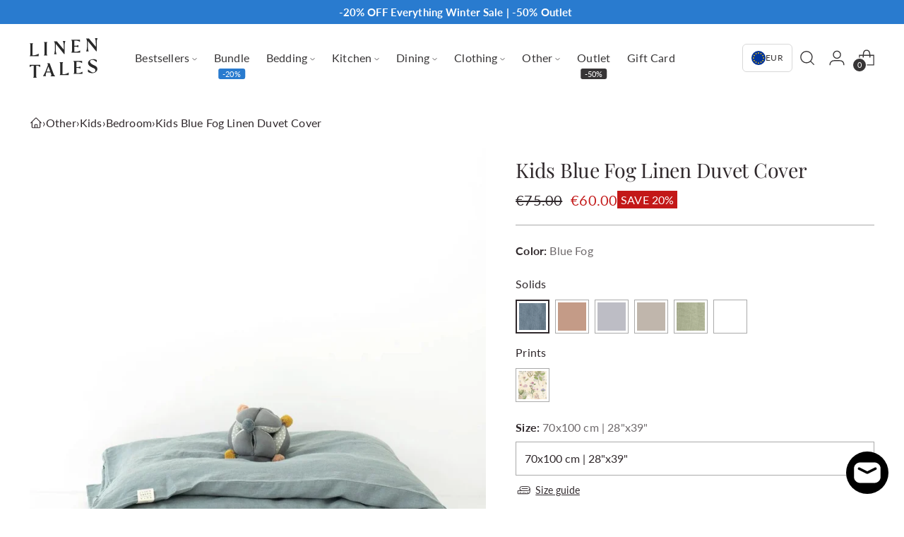

--- FILE ---
content_type: text/html; charset=utf-8
request_url: https://linentales.com/products/4045-blue-fog-kids-linen-duvet-cover
body_size: 104563
content:
<!doctype html>

<html class="no-js" lang="en" style="--announcement-height: 1px;">
  <head>
	<script src="//linentales.com/cdn/shop/files/pandectes-rules.js?v=8866154555843305096"></script>
	
    <meta name="google-site-verification" content="crXmPzyPgasjzt3Q2JJXIbwhTI6IpNl7foMIfz-cTU0" />
 





    <script async src="//linentales.com/cdn/shop/t/30/assets/geolizr-lib.js?v=52600507088314058931693211914" type="text/javascript"></script>

<script>
    if(typeof Geolizr === "undefined") {
        var Geolizr = {};
        Geolizr.currencyDynamicCountry = false;
        Geolizr.version = 20200327;
        Geolizr.waitforMoneyFormat = true;
    }

    // save geolizr-lib.js url to the sessionStorage
    sessionStorage.setItem('geolizr_lib_url', "//linentales.com/cdn/shop/t/30/assets/geolizr-lib.js?v=52600507088314058931693211914");
    if(typeof Geolizr.events === "undefined") Geolizr.events = {};
    if(typeof Geolizr.geolizrEvents === "undefined") Geolizr.geolizrEvents = [];

    Geolizr.config = function(config) {
        Geolizr.currency_widget_enabled = config.currency_widget_enabled === "true" || false;
        Geolizr.shopCurrency = 'EUR';
        Geolizr.shopifyFormatMoneySet = false;
        Geolizr.observeElements = [];
    };

    
    
    
    Geolizr.moneyFormats = {};
    

    Geolizr.shopifyCurrencyList = [];
    Geolizr.shopifyCurrency = {};
    Geolizr.shopifyCurrencyListIndex = {};
    let setShopifyCurrencyToGeolizr = function() {
        let GeolizrEachCurrency = {};
        
        GeolizrEachCurrency = {
            "iso_code": "AED",
            "name": "United Arab Emirates Dirham",
            "symbol": "د.إ",
            "shop_currency": false
        };
        if(GeolizrEachCurrency.shop_currency) {
            Geolizr.shopifyCurrency = GeolizrEachCurrency;
        }
        Geolizr.shopifyCurrencyList.push(GeolizrEachCurrency);
        Geolizr.shopifyCurrencyListIndex[GeolizrEachCurrency.iso_code] = Geolizr.shopifyCurrencyList.indexOf(GeolizrEachCurrency);
        
        GeolizrEachCurrency = {
            "iso_code": "AFN",
            "name": "Afghan Afghani",
            "symbol": "؋",
            "shop_currency": false
        };
        if(GeolizrEachCurrency.shop_currency) {
            Geolizr.shopifyCurrency = GeolizrEachCurrency;
        }
        Geolizr.shopifyCurrencyList.push(GeolizrEachCurrency);
        Geolizr.shopifyCurrencyListIndex[GeolizrEachCurrency.iso_code] = Geolizr.shopifyCurrencyList.indexOf(GeolizrEachCurrency);
        
        GeolizrEachCurrency = {
            "iso_code": "ALL",
            "name": "Albanian Lek",
            "symbol": "L",
            "shop_currency": false
        };
        if(GeolizrEachCurrency.shop_currency) {
            Geolizr.shopifyCurrency = GeolizrEachCurrency;
        }
        Geolizr.shopifyCurrencyList.push(GeolizrEachCurrency);
        Geolizr.shopifyCurrencyListIndex[GeolizrEachCurrency.iso_code] = Geolizr.shopifyCurrencyList.indexOf(GeolizrEachCurrency);
        
        GeolizrEachCurrency = {
            "iso_code": "AMD",
            "name": "Armenian Dram",
            "symbol": "դր.",
            "shop_currency": false
        };
        if(GeolizrEachCurrency.shop_currency) {
            Geolizr.shopifyCurrency = GeolizrEachCurrency;
        }
        Geolizr.shopifyCurrencyList.push(GeolizrEachCurrency);
        Geolizr.shopifyCurrencyListIndex[GeolizrEachCurrency.iso_code] = Geolizr.shopifyCurrencyList.indexOf(GeolizrEachCurrency);
        
        GeolizrEachCurrency = {
            "iso_code": "ANG",
            "name": "Netherlands Antillean Gulden",
            "symbol": "ƒ",
            "shop_currency": false
        };
        if(GeolizrEachCurrency.shop_currency) {
            Geolizr.shopifyCurrency = GeolizrEachCurrency;
        }
        Geolizr.shopifyCurrencyList.push(GeolizrEachCurrency);
        Geolizr.shopifyCurrencyListIndex[GeolizrEachCurrency.iso_code] = Geolizr.shopifyCurrencyList.indexOf(GeolizrEachCurrency);
        
        GeolizrEachCurrency = {
            "iso_code": "AUD",
            "name": "Australian Dollar",
            "symbol": "$",
            "shop_currency": false
        };
        if(GeolizrEachCurrency.shop_currency) {
            Geolizr.shopifyCurrency = GeolizrEachCurrency;
        }
        Geolizr.shopifyCurrencyList.push(GeolizrEachCurrency);
        Geolizr.shopifyCurrencyListIndex[GeolizrEachCurrency.iso_code] = Geolizr.shopifyCurrencyList.indexOf(GeolizrEachCurrency);
        
        GeolizrEachCurrency = {
            "iso_code": "AWG",
            "name": "Aruban Florin",
            "symbol": "ƒ",
            "shop_currency": false
        };
        if(GeolizrEachCurrency.shop_currency) {
            Geolizr.shopifyCurrency = GeolizrEachCurrency;
        }
        Geolizr.shopifyCurrencyList.push(GeolizrEachCurrency);
        Geolizr.shopifyCurrencyListIndex[GeolizrEachCurrency.iso_code] = Geolizr.shopifyCurrencyList.indexOf(GeolizrEachCurrency);
        
        GeolizrEachCurrency = {
            "iso_code": "AZN",
            "name": "Azerbaijani Manat",
            "symbol": "₼",
            "shop_currency": false
        };
        if(GeolizrEachCurrency.shop_currency) {
            Geolizr.shopifyCurrency = GeolizrEachCurrency;
        }
        Geolizr.shopifyCurrencyList.push(GeolizrEachCurrency);
        Geolizr.shopifyCurrencyListIndex[GeolizrEachCurrency.iso_code] = Geolizr.shopifyCurrencyList.indexOf(GeolizrEachCurrency);
        
        GeolizrEachCurrency = {
            "iso_code": "BAM",
            "name": "Bosnia and Herzegovina Convertible Mark",
            "symbol": "КМ",
            "shop_currency": false
        };
        if(GeolizrEachCurrency.shop_currency) {
            Geolizr.shopifyCurrency = GeolizrEachCurrency;
        }
        Geolizr.shopifyCurrencyList.push(GeolizrEachCurrency);
        Geolizr.shopifyCurrencyListIndex[GeolizrEachCurrency.iso_code] = Geolizr.shopifyCurrencyList.indexOf(GeolizrEachCurrency);
        
        GeolizrEachCurrency = {
            "iso_code": "BBD",
            "name": "Barbadian Dollar",
            "symbol": "$",
            "shop_currency": false
        };
        if(GeolizrEachCurrency.shop_currency) {
            Geolizr.shopifyCurrency = GeolizrEachCurrency;
        }
        Geolizr.shopifyCurrencyList.push(GeolizrEachCurrency);
        Geolizr.shopifyCurrencyListIndex[GeolizrEachCurrency.iso_code] = Geolizr.shopifyCurrencyList.indexOf(GeolizrEachCurrency);
        
        GeolizrEachCurrency = {
            "iso_code": "BDT",
            "name": "Bangladeshi Taka",
            "symbol": "৳",
            "shop_currency": false
        };
        if(GeolizrEachCurrency.shop_currency) {
            Geolizr.shopifyCurrency = GeolizrEachCurrency;
        }
        Geolizr.shopifyCurrencyList.push(GeolizrEachCurrency);
        Geolizr.shopifyCurrencyListIndex[GeolizrEachCurrency.iso_code] = Geolizr.shopifyCurrencyList.indexOf(GeolizrEachCurrency);
        
        GeolizrEachCurrency = {
            "iso_code": "BIF",
            "name": "Burundian Franc",
            "symbol": "Fr",
            "shop_currency": false
        };
        if(GeolizrEachCurrency.shop_currency) {
            Geolizr.shopifyCurrency = GeolizrEachCurrency;
        }
        Geolizr.shopifyCurrencyList.push(GeolizrEachCurrency);
        Geolizr.shopifyCurrencyListIndex[GeolizrEachCurrency.iso_code] = Geolizr.shopifyCurrencyList.indexOf(GeolizrEachCurrency);
        
        GeolizrEachCurrency = {
            "iso_code": "BND",
            "name": "Brunei Dollar",
            "symbol": "$",
            "shop_currency": false
        };
        if(GeolizrEachCurrency.shop_currency) {
            Geolizr.shopifyCurrency = GeolizrEachCurrency;
        }
        Geolizr.shopifyCurrencyList.push(GeolizrEachCurrency);
        Geolizr.shopifyCurrencyListIndex[GeolizrEachCurrency.iso_code] = Geolizr.shopifyCurrencyList.indexOf(GeolizrEachCurrency);
        
        GeolizrEachCurrency = {
            "iso_code": "BOB",
            "name": "Bolivian Boliviano",
            "symbol": "Bs.",
            "shop_currency": false
        };
        if(GeolizrEachCurrency.shop_currency) {
            Geolizr.shopifyCurrency = GeolizrEachCurrency;
        }
        Geolizr.shopifyCurrencyList.push(GeolizrEachCurrency);
        Geolizr.shopifyCurrencyListIndex[GeolizrEachCurrency.iso_code] = Geolizr.shopifyCurrencyList.indexOf(GeolizrEachCurrency);
        
        GeolizrEachCurrency = {
            "iso_code": "BSD",
            "name": "Bahamian Dollar",
            "symbol": "$",
            "shop_currency": false
        };
        if(GeolizrEachCurrency.shop_currency) {
            Geolizr.shopifyCurrency = GeolizrEachCurrency;
        }
        Geolizr.shopifyCurrencyList.push(GeolizrEachCurrency);
        Geolizr.shopifyCurrencyListIndex[GeolizrEachCurrency.iso_code] = Geolizr.shopifyCurrencyList.indexOf(GeolizrEachCurrency);
        
        GeolizrEachCurrency = {
            "iso_code": "BWP",
            "name": "Botswana Pula",
            "symbol": "P",
            "shop_currency": false
        };
        if(GeolizrEachCurrency.shop_currency) {
            Geolizr.shopifyCurrency = GeolizrEachCurrency;
        }
        Geolizr.shopifyCurrencyList.push(GeolizrEachCurrency);
        Geolizr.shopifyCurrencyListIndex[GeolizrEachCurrency.iso_code] = Geolizr.shopifyCurrencyList.indexOf(GeolizrEachCurrency);
        
        GeolizrEachCurrency = {
            "iso_code": "BZD",
            "name": "Belize Dollar",
            "symbol": "$",
            "shop_currency": false
        };
        if(GeolizrEachCurrency.shop_currency) {
            Geolizr.shopifyCurrency = GeolizrEachCurrency;
        }
        Geolizr.shopifyCurrencyList.push(GeolizrEachCurrency);
        Geolizr.shopifyCurrencyListIndex[GeolizrEachCurrency.iso_code] = Geolizr.shopifyCurrencyList.indexOf(GeolizrEachCurrency);
        
        GeolizrEachCurrency = {
            "iso_code": "CAD",
            "name": "Canadian Dollar",
            "symbol": "$",
            "shop_currency": false
        };
        if(GeolizrEachCurrency.shop_currency) {
            Geolizr.shopifyCurrency = GeolizrEachCurrency;
        }
        Geolizr.shopifyCurrencyList.push(GeolizrEachCurrency);
        Geolizr.shopifyCurrencyListIndex[GeolizrEachCurrency.iso_code] = Geolizr.shopifyCurrencyList.indexOf(GeolizrEachCurrency);
        
        GeolizrEachCurrency = {
            "iso_code": "CDF",
            "name": "Congolese Franc",
            "symbol": "Fr",
            "shop_currency": false
        };
        if(GeolizrEachCurrency.shop_currency) {
            Geolizr.shopifyCurrency = GeolizrEachCurrency;
        }
        Geolizr.shopifyCurrencyList.push(GeolizrEachCurrency);
        Geolizr.shopifyCurrencyListIndex[GeolizrEachCurrency.iso_code] = Geolizr.shopifyCurrencyList.indexOf(GeolizrEachCurrency);
        
        GeolizrEachCurrency = {
            "iso_code": "CHF",
            "name": "Swiss Franc",
            "symbol": "CHF",
            "shop_currency": false
        };
        if(GeolizrEachCurrency.shop_currency) {
            Geolizr.shopifyCurrency = GeolizrEachCurrency;
        }
        Geolizr.shopifyCurrencyList.push(GeolizrEachCurrency);
        Geolizr.shopifyCurrencyListIndex[GeolizrEachCurrency.iso_code] = Geolizr.shopifyCurrencyList.indexOf(GeolizrEachCurrency);
        
        GeolizrEachCurrency = {
            "iso_code": "CNY",
            "name": "Chinese Renminbi Yuan",
            "symbol": "¥",
            "shop_currency": false
        };
        if(GeolizrEachCurrency.shop_currency) {
            Geolizr.shopifyCurrency = GeolizrEachCurrency;
        }
        Geolizr.shopifyCurrencyList.push(GeolizrEachCurrency);
        Geolizr.shopifyCurrencyListIndex[GeolizrEachCurrency.iso_code] = Geolizr.shopifyCurrencyList.indexOf(GeolizrEachCurrency);
        
        GeolizrEachCurrency = {
            "iso_code": "CRC",
            "name": "Costa Rican Colón",
            "symbol": "₡",
            "shop_currency": false
        };
        if(GeolizrEachCurrency.shop_currency) {
            Geolizr.shopifyCurrency = GeolizrEachCurrency;
        }
        Geolizr.shopifyCurrencyList.push(GeolizrEachCurrency);
        Geolizr.shopifyCurrencyListIndex[GeolizrEachCurrency.iso_code] = Geolizr.shopifyCurrencyList.indexOf(GeolizrEachCurrency);
        
        GeolizrEachCurrency = {
            "iso_code": "CVE",
            "name": "Cape Verdean Escudo",
            "symbol": "$",
            "shop_currency": false
        };
        if(GeolizrEachCurrency.shop_currency) {
            Geolizr.shopifyCurrency = GeolizrEachCurrency;
        }
        Geolizr.shopifyCurrencyList.push(GeolizrEachCurrency);
        Geolizr.shopifyCurrencyListIndex[GeolizrEachCurrency.iso_code] = Geolizr.shopifyCurrencyList.indexOf(GeolizrEachCurrency);
        
        GeolizrEachCurrency = {
            "iso_code": "CZK",
            "name": "Czech Koruna",
            "symbol": "Kč",
            "shop_currency": false
        };
        if(GeolizrEachCurrency.shop_currency) {
            Geolizr.shopifyCurrency = GeolizrEachCurrency;
        }
        Geolizr.shopifyCurrencyList.push(GeolizrEachCurrency);
        Geolizr.shopifyCurrencyListIndex[GeolizrEachCurrency.iso_code] = Geolizr.shopifyCurrencyList.indexOf(GeolizrEachCurrency);
        
        GeolizrEachCurrency = {
            "iso_code": "DJF",
            "name": "Djiboutian Franc",
            "symbol": "Fdj",
            "shop_currency": false
        };
        if(GeolizrEachCurrency.shop_currency) {
            Geolizr.shopifyCurrency = GeolizrEachCurrency;
        }
        Geolizr.shopifyCurrencyList.push(GeolizrEachCurrency);
        Geolizr.shopifyCurrencyListIndex[GeolizrEachCurrency.iso_code] = Geolizr.shopifyCurrencyList.indexOf(GeolizrEachCurrency);
        
        GeolizrEachCurrency = {
            "iso_code": "DKK",
            "name": "Danish Krone",
            "symbol": "kr.",
            "shop_currency": false
        };
        if(GeolizrEachCurrency.shop_currency) {
            Geolizr.shopifyCurrency = GeolizrEachCurrency;
        }
        Geolizr.shopifyCurrencyList.push(GeolizrEachCurrency);
        Geolizr.shopifyCurrencyListIndex[GeolizrEachCurrency.iso_code] = Geolizr.shopifyCurrencyList.indexOf(GeolizrEachCurrency);
        
        GeolizrEachCurrency = {
            "iso_code": "DOP",
            "name": "Dominican Peso",
            "symbol": "$",
            "shop_currency": false
        };
        if(GeolizrEachCurrency.shop_currency) {
            Geolizr.shopifyCurrency = GeolizrEachCurrency;
        }
        Geolizr.shopifyCurrencyList.push(GeolizrEachCurrency);
        Geolizr.shopifyCurrencyListIndex[GeolizrEachCurrency.iso_code] = Geolizr.shopifyCurrencyList.indexOf(GeolizrEachCurrency);
        
        GeolizrEachCurrency = {
            "iso_code": "DZD",
            "name": "Algerian Dinar",
            "symbol": "د.ج",
            "shop_currency": false
        };
        if(GeolizrEachCurrency.shop_currency) {
            Geolizr.shopifyCurrency = GeolizrEachCurrency;
        }
        Geolizr.shopifyCurrencyList.push(GeolizrEachCurrency);
        Geolizr.shopifyCurrencyListIndex[GeolizrEachCurrency.iso_code] = Geolizr.shopifyCurrencyList.indexOf(GeolizrEachCurrency);
        
        GeolizrEachCurrency = {
            "iso_code": "EGP",
            "name": "Egyptian Pound",
            "symbol": "ج.م",
            "shop_currency": false
        };
        if(GeolizrEachCurrency.shop_currency) {
            Geolizr.shopifyCurrency = GeolizrEachCurrency;
        }
        Geolizr.shopifyCurrencyList.push(GeolizrEachCurrency);
        Geolizr.shopifyCurrencyListIndex[GeolizrEachCurrency.iso_code] = Geolizr.shopifyCurrencyList.indexOf(GeolizrEachCurrency);
        
        GeolizrEachCurrency = {
            "iso_code": "ETB",
            "name": "Ethiopian Birr",
            "symbol": "Br",
            "shop_currency": false
        };
        if(GeolizrEachCurrency.shop_currency) {
            Geolizr.shopifyCurrency = GeolizrEachCurrency;
        }
        Geolizr.shopifyCurrencyList.push(GeolizrEachCurrency);
        Geolizr.shopifyCurrencyListIndex[GeolizrEachCurrency.iso_code] = Geolizr.shopifyCurrencyList.indexOf(GeolizrEachCurrency);
        
        GeolizrEachCurrency = {
            "iso_code": "EUR",
            "name": "Euro",
            "symbol": "€",
            "shop_currency": true
        };
        if(GeolizrEachCurrency.shop_currency) {
            Geolizr.shopifyCurrency = GeolizrEachCurrency;
        }
        Geolizr.shopifyCurrencyList.push(GeolizrEachCurrency);
        Geolizr.shopifyCurrencyListIndex[GeolizrEachCurrency.iso_code] = Geolizr.shopifyCurrencyList.indexOf(GeolizrEachCurrency);
        
        GeolizrEachCurrency = {
            "iso_code": "FJD",
            "name": "Fijian Dollar",
            "symbol": "$",
            "shop_currency": false
        };
        if(GeolizrEachCurrency.shop_currency) {
            Geolizr.shopifyCurrency = GeolizrEachCurrency;
        }
        Geolizr.shopifyCurrencyList.push(GeolizrEachCurrency);
        Geolizr.shopifyCurrencyListIndex[GeolizrEachCurrency.iso_code] = Geolizr.shopifyCurrencyList.indexOf(GeolizrEachCurrency);
        
        GeolizrEachCurrency = {
            "iso_code": "FKP",
            "name": "Falkland Pound",
            "symbol": "£",
            "shop_currency": false
        };
        if(GeolizrEachCurrency.shop_currency) {
            Geolizr.shopifyCurrency = GeolizrEachCurrency;
        }
        Geolizr.shopifyCurrencyList.push(GeolizrEachCurrency);
        Geolizr.shopifyCurrencyListIndex[GeolizrEachCurrency.iso_code] = Geolizr.shopifyCurrencyList.indexOf(GeolizrEachCurrency);
        
        GeolizrEachCurrency = {
            "iso_code": "GBP",
            "name": "British Pound",
            "symbol": "£",
            "shop_currency": false
        };
        if(GeolizrEachCurrency.shop_currency) {
            Geolizr.shopifyCurrency = GeolizrEachCurrency;
        }
        Geolizr.shopifyCurrencyList.push(GeolizrEachCurrency);
        Geolizr.shopifyCurrencyListIndex[GeolizrEachCurrency.iso_code] = Geolizr.shopifyCurrencyList.indexOf(GeolizrEachCurrency);
        
        GeolizrEachCurrency = {
            "iso_code": "GMD",
            "name": "Gambian Dalasi",
            "symbol": "D",
            "shop_currency": false
        };
        if(GeolizrEachCurrency.shop_currency) {
            Geolizr.shopifyCurrency = GeolizrEachCurrency;
        }
        Geolizr.shopifyCurrencyList.push(GeolizrEachCurrency);
        Geolizr.shopifyCurrencyListIndex[GeolizrEachCurrency.iso_code] = Geolizr.shopifyCurrencyList.indexOf(GeolizrEachCurrency);
        
        GeolizrEachCurrency = {
            "iso_code": "GNF",
            "name": "Guinean Franc",
            "symbol": "Fr",
            "shop_currency": false
        };
        if(GeolizrEachCurrency.shop_currency) {
            Geolizr.shopifyCurrency = GeolizrEachCurrency;
        }
        Geolizr.shopifyCurrencyList.push(GeolizrEachCurrency);
        Geolizr.shopifyCurrencyListIndex[GeolizrEachCurrency.iso_code] = Geolizr.shopifyCurrencyList.indexOf(GeolizrEachCurrency);
        
        GeolizrEachCurrency = {
            "iso_code": "GTQ",
            "name": "Guatemalan Quetzal",
            "symbol": "Q",
            "shop_currency": false
        };
        if(GeolizrEachCurrency.shop_currency) {
            Geolizr.shopifyCurrency = GeolizrEachCurrency;
        }
        Geolizr.shopifyCurrencyList.push(GeolizrEachCurrency);
        Geolizr.shopifyCurrencyListIndex[GeolizrEachCurrency.iso_code] = Geolizr.shopifyCurrencyList.indexOf(GeolizrEachCurrency);
        
        GeolizrEachCurrency = {
            "iso_code": "GYD",
            "name": "Guyanese Dollar",
            "symbol": "$",
            "shop_currency": false
        };
        if(GeolizrEachCurrency.shop_currency) {
            Geolizr.shopifyCurrency = GeolizrEachCurrency;
        }
        Geolizr.shopifyCurrencyList.push(GeolizrEachCurrency);
        Geolizr.shopifyCurrencyListIndex[GeolizrEachCurrency.iso_code] = Geolizr.shopifyCurrencyList.indexOf(GeolizrEachCurrency);
        
        GeolizrEachCurrency = {
            "iso_code": "HKD",
            "name": "Hong Kong Dollar",
            "symbol": "$",
            "shop_currency": false
        };
        if(GeolizrEachCurrency.shop_currency) {
            Geolizr.shopifyCurrency = GeolizrEachCurrency;
        }
        Geolizr.shopifyCurrencyList.push(GeolizrEachCurrency);
        Geolizr.shopifyCurrencyListIndex[GeolizrEachCurrency.iso_code] = Geolizr.shopifyCurrencyList.indexOf(GeolizrEachCurrency);
        
        GeolizrEachCurrency = {
            "iso_code": "HNL",
            "name": "Honduran Lempira",
            "symbol": "L",
            "shop_currency": false
        };
        if(GeolizrEachCurrency.shop_currency) {
            Geolizr.shopifyCurrency = GeolizrEachCurrency;
        }
        Geolizr.shopifyCurrencyList.push(GeolizrEachCurrency);
        Geolizr.shopifyCurrencyListIndex[GeolizrEachCurrency.iso_code] = Geolizr.shopifyCurrencyList.indexOf(GeolizrEachCurrency);
        
        GeolizrEachCurrency = {
            "iso_code": "HUF",
            "name": "Hungarian Forint",
            "symbol": "Ft",
            "shop_currency": false
        };
        if(GeolizrEachCurrency.shop_currency) {
            Geolizr.shopifyCurrency = GeolizrEachCurrency;
        }
        Geolizr.shopifyCurrencyList.push(GeolizrEachCurrency);
        Geolizr.shopifyCurrencyListIndex[GeolizrEachCurrency.iso_code] = Geolizr.shopifyCurrencyList.indexOf(GeolizrEachCurrency);
        
        GeolizrEachCurrency = {
            "iso_code": "IDR",
            "name": "Indonesian Rupiah",
            "symbol": "Rp",
            "shop_currency": false
        };
        if(GeolizrEachCurrency.shop_currency) {
            Geolizr.shopifyCurrency = GeolizrEachCurrency;
        }
        Geolizr.shopifyCurrencyList.push(GeolizrEachCurrency);
        Geolizr.shopifyCurrencyListIndex[GeolizrEachCurrency.iso_code] = Geolizr.shopifyCurrencyList.indexOf(GeolizrEachCurrency);
        
        GeolizrEachCurrency = {
            "iso_code": "ILS",
            "name": "Israeli New Shekel",
            "symbol": "₪",
            "shop_currency": false
        };
        if(GeolizrEachCurrency.shop_currency) {
            Geolizr.shopifyCurrency = GeolizrEachCurrency;
        }
        Geolizr.shopifyCurrencyList.push(GeolizrEachCurrency);
        Geolizr.shopifyCurrencyListIndex[GeolizrEachCurrency.iso_code] = Geolizr.shopifyCurrencyList.indexOf(GeolizrEachCurrency);
        
        GeolizrEachCurrency = {
            "iso_code": "INR",
            "name": "Indian Rupee",
            "symbol": "₹",
            "shop_currency": false
        };
        if(GeolizrEachCurrency.shop_currency) {
            Geolizr.shopifyCurrency = GeolizrEachCurrency;
        }
        Geolizr.shopifyCurrencyList.push(GeolizrEachCurrency);
        Geolizr.shopifyCurrencyListIndex[GeolizrEachCurrency.iso_code] = Geolizr.shopifyCurrencyList.indexOf(GeolizrEachCurrency);
        
        GeolizrEachCurrency = {
            "iso_code": "ISK",
            "name": "Icelandic Króna",
            "symbol": "kr",
            "shop_currency": false
        };
        if(GeolizrEachCurrency.shop_currency) {
            Geolizr.shopifyCurrency = GeolizrEachCurrency;
        }
        Geolizr.shopifyCurrencyList.push(GeolizrEachCurrency);
        Geolizr.shopifyCurrencyListIndex[GeolizrEachCurrency.iso_code] = Geolizr.shopifyCurrencyList.indexOf(GeolizrEachCurrency);
        
        GeolizrEachCurrency = {
            "iso_code": "JMD",
            "name": "Jamaican Dollar",
            "symbol": "$",
            "shop_currency": false
        };
        if(GeolizrEachCurrency.shop_currency) {
            Geolizr.shopifyCurrency = GeolizrEachCurrency;
        }
        Geolizr.shopifyCurrencyList.push(GeolizrEachCurrency);
        Geolizr.shopifyCurrencyListIndex[GeolizrEachCurrency.iso_code] = Geolizr.shopifyCurrencyList.indexOf(GeolizrEachCurrency);
        
        GeolizrEachCurrency = {
            "iso_code": "JPY",
            "name": "Japanese Yen",
            "symbol": "¥",
            "shop_currency": false
        };
        if(GeolizrEachCurrency.shop_currency) {
            Geolizr.shopifyCurrency = GeolizrEachCurrency;
        }
        Geolizr.shopifyCurrencyList.push(GeolizrEachCurrency);
        Geolizr.shopifyCurrencyListIndex[GeolizrEachCurrency.iso_code] = Geolizr.shopifyCurrencyList.indexOf(GeolizrEachCurrency);
        
        GeolizrEachCurrency = {
            "iso_code": "KES",
            "name": "Kenyan Shilling",
            "symbol": "KSh",
            "shop_currency": false
        };
        if(GeolizrEachCurrency.shop_currency) {
            Geolizr.shopifyCurrency = GeolizrEachCurrency;
        }
        Geolizr.shopifyCurrencyList.push(GeolizrEachCurrency);
        Geolizr.shopifyCurrencyListIndex[GeolizrEachCurrency.iso_code] = Geolizr.shopifyCurrencyList.indexOf(GeolizrEachCurrency);
        
        GeolizrEachCurrency = {
            "iso_code": "KGS",
            "name": "Kyrgyzstani Som",
            "symbol": "som",
            "shop_currency": false
        };
        if(GeolizrEachCurrency.shop_currency) {
            Geolizr.shopifyCurrency = GeolizrEachCurrency;
        }
        Geolizr.shopifyCurrencyList.push(GeolizrEachCurrency);
        Geolizr.shopifyCurrencyListIndex[GeolizrEachCurrency.iso_code] = Geolizr.shopifyCurrencyList.indexOf(GeolizrEachCurrency);
        
        GeolizrEachCurrency = {
            "iso_code": "KHR",
            "name": "Cambodian Riel",
            "symbol": "៛",
            "shop_currency": false
        };
        if(GeolizrEachCurrency.shop_currency) {
            Geolizr.shopifyCurrency = GeolizrEachCurrency;
        }
        Geolizr.shopifyCurrencyList.push(GeolizrEachCurrency);
        Geolizr.shopifyCurrencyListIndex[GeolizrEachCurrency.iso_code] = Geolizr.shopifyCurrencyList.indexOf(GeolizrEachCurrency);
        
        GeolizrEachCurrency = {
            "iso_code": "KMF",
            "name": "Comorian Franc",
            "symbol": "Fr",
            "shop_currency": false
        };
        if(GeolizrEachCurrency.shop_currency) {
            Geolizr.shopifyCurrency = GeolizrEachCurrency;
        }
        Geolizr.shopifyCurrencyList.push(GeolizrEachCurrency);
        Geolizr.shopifyCurrencyListIndex[GeolizrEachCurrency.iso_code] = Geolizr.shopifyCurrencyList.indexOf(GeolizrEachCurrency);
        
        GeolizrEachCurrency = {
            "iso_code": "KRW",
            "name": "South Korean Won",
            "symbol": "₩",
            "shop_currency": false
        };
        if(GeolizrEachCurrency.shop_currency) {
            Geolizr.shopifyCurrency = GeolizrEachCurrency;
        }
        Geolizr.shopifyCurrencyList.push(GeolizrEachCurrency);
        Geolizr.shopifyCurrencyListIndex[GeolizrEachCurrency.iso_code] = Geolizr.shopifyCurrencyList.indexOf(GeolizrEachCurrency);
        
        GeolizrEachCurrency = {
            "iso_code": "KYD",
            "name": "Cayman Islands Dollar",
            "symbol": "$",
            "shop_currency": false
        };
        if(GeolizrEachCurrency.shop_currency) {
            Geolizr.shopifyCurrency = GeolizrEachCurrency;
        }
        Geolizr.shopifyCurrencyList.push(GeolizrEachCurrency);
        Geolizr.shopifyCurrencyListIndex[GeolizrEachCurrency.iso_code] = Geolizr.shopifyCurrencyList.indexOf(GeolizrEachCurrency);
        
        GeolizrEachCurrency = {
            "iso_code": "KZT",
            "name": "Kazakhstani Tenge",
            "symbol": "₸",
            "shop_currency": false
        };
        if(GeolizrEachCurrency.shop_currency) {
            Geolizr.shopifyCurrency = GeolizrEachCurrency;
        }
        Geolizr.shopifyCurrencyList.push(GeolizrEachCurrency);
        Geolizr.shopifyCurrencyListIndex[GeolizrEachCurrency.iso_code] = Geolizr.shopifyCurrencyList.indexOf(GeolizrEachCurrency);
        
        GeolizrEachCurrency = {
            "iso_code": "LAK",
            "name": "Lao Kip",
            "symbol": "₭",
            "shop_currency": false
        };
        if(GeolizrEachCurrency.shop_currency) {
            Geolizr.shopifyCurrency = GeolizrEachCurrency;
        }
        Geolizr.shopifyCurrencyList.push(GeolizrEachCurrency);
        Geolizr.shopifyCurrencyListIndex[GeolizrEachCurrency.iso_code] = Geolizr.shopifyCurrencyList.indexOf(GeolizrEachCurrency);
        
        GeolizrEachCurrency = {
            "iso_code": "LBP",
            "name": "Lebanese Pound",
            "symbol": "ل.ل",
            "shop_currency": false
        };
        if(GeolizrEachCurrency.shop_currency) {
            Geolizr.shopifyCurrency = GeolizrEachCurrency;
        }
        Geolizr.shopifyCurrencyList.push(GeolizrEachCurrency);
        Geolizr.shopifyCurrencyListIndex[GeolizrEachCurrency.iso_code] = Geolizr.shopifyCurrencyList.indexOf(GeolizrEachCurrency);
        
        GeolizrEachCurrency = {
            "iso_code": "LKR",
            "name": "Sri Lankan Rupee",
            "symbol": "₨",
            "shop_currency": false
        };
        if(GeolizrEachCurrency.shop_currency) {
            Geolizr.shopifyCurrency = GeolizrEachCurrency;
        }
        Geolizr.shopifyCurrencyList.push(GeolizrEachCurrency);
        Geolizr.shopifyCurrencyListIndex[GeolizrEachCurrency.iso_code] = Geolizr.shopifyCurrencyList.indexOf(GeolizrEachCurrency);
        
        GeolizrEachCurrency = {
            "iso_code": "MAD",
            "name": "Moroccan Dirham",
            "symbol": "د.م.",
            "shop_currency": false
        };
        if(GeolizrEachCurrency.shop_currency) {
            Geolizr.shopifyCurrency = GeolizrEachCurrency;
        }
        Geolizr.shopifyCurrencyList.push(GeolizrEachCurrency);
        Geolizr.shopifyCurrencyListIndex[GeolizrEachCurrency.iso_code] = Geolizr.shopifyCurrencyList.indexOf(GeolizrEachCurrency);
        
        GeolizrEachCurrency = {
            "iso_code": "MDL",
            "name": "Moldovan Leu",
            "symbol": "L",
            "shop_currency": false
        };
        if(GeolizrEachCurrency.shop_currency) {
            Geolizr.shopifyCurrency = GeolizrEachCurrency;
        }
        Geolizr.shopifyCurrencyList.push(GeolizrEachCurrency);
        Geolizr.shopifyCurrencyListIndex[GeolizrEachCurrency.iso_code] = Geolizr.shopifyCurrencyList.indexOf(GeolizrEachCurrency);
        
        GeolizrEachCurrency = {
            "iso_code": "MKD",
            "name": "Macedonian Denar",
            "symbol": "ден",
            "shop_currency": false
        };
        if(GeolizrEachCurrency.shop_currency) {
            Geolizr.shopifyCurrency = GeolizrEachCurrency;
        }
        Geolizr.shopifyCurrencyList.push(GeolizrEachCurrency);
        Geolizr.shopifyCurrencyListIndex[GeolizrEachCurrency.iso_code] = Geolizr.shopifyCurrencyList.indexOf(GeolizrEachCurrency);
        
        GeolizrEachCurrency = {
            "iso_code": "MMK",
            "name": "Myanmar Kyat",
            "symbol": "K",
            "shop_currency": false
        };
        if(GeolizrEachCurrency.shop_currency) {
            Geolizr.shopifyCurrency = GeolizrEachCurrency;
        }
        Geolizr.shopifyCurrencyList.push(GeolizrEachCurrency);
        Geolizr.shopifyCurrencyListIndex[GeolizrEachCurrency.iso_code] = Geolizr.shopifyCurrencyList.indexOf(GeolizrEachCurrency);
        
        GeolizrEachCurrency = {
            "iso_code": "MNT",
            "name": "Mongolian Tögrög",
            "symbol": "₮",
            "shop_currency": false
        };
        if(GeolizrEachCurrency.shop_currency) {
            Geolizr.shopifyCurrency = GeolizrEachCurrency;
        }
        Geolizr.shopifyCurrencyList.push(GeolizrEachCurrency);
        Geolizr.shopifyCurrencyListIndex[GeolizrEachCurrency.iso_code] = Geolizr.shopifyCurrencyList.indexOf(GeolizrEachCurrency);
        
        GeolizrEachCurrency = {
            "iso_code": "MOP",
            "name": "Macanese Pataca",
            "symbol": "P",
            "shop_currency": false
        };
        if(GeolizrEachCurrency.shop_currency) {
            Geolizr.shopifyCurrency = GeolizrEachCurrency;
        }
        Geolizr.shopifyCurrencyList.push(GeolizrEachCurrency);
        Geolizr.shopifyCurrencyListIndex[GeolizrEachCurrency.iso_code] = Geolizr.shopifyCurrencyList.indexOf(GeolizrEachCurrency);
        
        GeolizrEachCurrency = {
            "iso_code": "MUR",
            "name": "Mauritian Rupee",
            "symbol": "₨",
            "shop_currency": false
        };
        if(GeolizrEachCurrency.shop_currency) {
            Geolizr.shopifyCurrency = GeolizrEachCurrency;
        }
        Geolizr.shopifyCurrencyList.push(GeolizrEachCurrency);
        Geolizr.shopifyCurrencyListIndex[GeolizrEachCurrency.iso_code] = Geolizr.shopifyCurrencyList.indexOf(GeolizrEachCurrency);
        
        GeolizrEachCurrency = {
            "iso_code": "MVR",
            "name": "Maldivian Rufiyaa",
            "symbol": "MVR",
            "shop_currency": false
        };
        if(GeolizrEachCurrency.shop_currency) {
            Geolizr.shopifyCurrency = GeolizrEachCurrency;
        }
        Geolizr.shopifyCurrencyList.push(GeolizrEachCurrency);
        Geolizr.shopifyCurrencyListIndex[GeolizrEachCurrency.iso_code] = Geolizr.shopifyCurrencyList.indexOf(GeolizrEachCurrency);
        
        GeolizrEachCurrency = {
            "iso_code": "MWK",
            "name": "Malawian Kwacha",
            "symbol": "MK",
            "shop_currency": false
        };
        if(GeolizrEachCurrency.shop_currency) {
            Geolizr.shopifyCurrency = GeolizrEachCurrency;
        }
        Geolizr.shopifyCurrencyList.push(GeolizrEachCurrency);
        Geolizr.shopifyCurrencyListIndex[GeolizrEachCurrency.iso_code] = Geolizr.shopifyCurrencyList.indexOf(GeolizrEachCurrency);
        
        GeolizrEachCurrency = {
            "iso_code": "MYR",
            "name": "Malaysian Ringgit",
            "symbol": "RM",
            "shop_currency": false
        };
        if(GeolizrEachCurrency.shop_currency) {
            Geolizr.shopifyCurrency = GeolizrEachCurrency;
        }
        Geolizr.shopifyCurrencyList.push(GeolizrEachCurrency);
        Geolizr.shopifyCurrencyListIndex[GeolizrEachCurrency.iso_code] = Geolizr.shopifyCurrencyList.indexOf(GeolizrEachCurrency);
        
        GeolizrEachCurrency = {
            "iso_code": "NGN",
            "name": "Nigerian Naira",
            "symbol": "₦",
            "shop_currency": false
        };
        if(GeolizrEachCurrency.shop_currency) {
            Geolizr.shopifyCurrency = GeolizrEachCurrency;
        }
        Geolizr.shopifyCurrencyList.push(GeolizrEachCurrency);
        Geolizr.shopifyCurrencyListIndex[GeolizrEachCurrency.iso_code] = Geolizr.shopifyCurrencyList.indexOf(GeolizrEachCurrency);
        
        GeolizrEachCurrency = {
            "iso_code": "NIO",
            "name": "Nicaraguan Córdoba",
            "symbol": "C$",
            "shop_currency": false
        };
        if(GeolizrEachCurrency.shop_currency) {
            Geolizr.shopifyCurrency = GeolizrEachCurrency;
        }
        Geolizr.shopifyCurrencyList.push(GeolizrEachCurrency);
        Geolizr.shopifyCurrencyListIndex[GeolizrEachCurrency.iso_code] = Geolizr.shopifyCurrencyList.indexOf(GeolizrEachCurrency);
        
        GeolizrEachCurrency = {
            "iso_code": "NPR",
            "name": "Nepalese Rupee",
            "symbol": "Rs.",
            "shop_currency": false
        };
        if(GeolizrEachCurrency.shop_currency) {
            Geolizr.shopifyCurrency = GeolizrEachCurrency;
        }
        Geolizr.shopifyCurrencyList.push(GeolizrEachCurrency);
        Geolizr.shopifyCurrencyListIndex[GeolizrEachCurrency.iso_code] = Geolizr.shopifyCurrencyList.indexOf(GeolizrEachCurrency);
        
        GeolizrEachCurrency = {
            "iso_code": "NZD",
            "name": "New Zealand Dollar",
            "symbol": "$",
            "shop_currency": false
        };
        if(GeolizrEachCurrency.shop_currency) {
            Geolizr.shopifyCurrency = GeolizrEachCurrency;
        }
        Geolizr.shopifyCurrencyList.push(GeolizrEachCurrency);
        Geolizr.shopifyCurrencyListIndex[GeolizrEachCurrency.iso_code] = Geolizr.shopifyCurrencyList.indexOf(GeolizrEachCurrency);
        
        GeolizrEachCurrency = {
            "iso_code": "PEN",
            "name": "Peruvian Sol",
            "symbol": "S/",
            "shop_currency": false
        };
        if(GeolizrEachCurrency.shop_currency) {
            Geolizr.shopifyCurrency = GeolizrEachCurrency;
        }
        Geolizr.shopifyCurrencyList.push(GeolizrEachCurrency);
        Geolizr.shopifyCurrencyListIndex[GeolizrEachCurrency.iso_code] = Geolizr.shopifyCurrencyList.indexOf(GeolizrEachCurrency);
        
        GeolizrEachCurrency = {
            "iso_code": "PGK",
            "name": "Papua New Guinean Kina",
            "symbol": "K",
            "shop_currency": false
        };
        if(GeolizrEachCurrency.shop_currency) {
            Geolizr.shopifyCurrency = GeolizrEachCurrency;
        }
        Geolizr.shopifyCurrencyList.push(GeolizrEachCurrency);
        Geolizr.shopifyCurrencyListIndex[GeolizrEachCurrency.iso_code] = Geolizr.shopifyCurrencyList.indexOf(GeolizrEachCurrency);
        
        GeolizrEachCurrency = {
            "iso_code": "PHP",
            "name": "Philippine Peso",
            "symbol": "₱",
            "shop_currency": false
        };
        if(GeolizrEachCurrency.shop_currency) {
            Geolizr.shopifyCurrency = GeolizrEachCurrency;
        }
        Geolizr.shopifyCurrencyList.push(GeolizrEachCurrency);
        Geolizr.shopifyCurrencyListIndex[GeolizrEachCurrency.iso_code] = Geolizr.shopifyCurrencyList.indexOf(GeolizrEachCurrency);
        
        GeolizrEachCurrency = {
            "iso_code": "PKR",
            "name": "Pakistani Rupee",
            "symbol": "₨",
            "shop_currency": false
        };
        if(GeolizrEachCurrency.shop_currency) {
            Geolizr.shopifyCurrency = GeolizrEachCurrency;
        }
        Geolizr.shopifyCurrencyList.push(GeolizrEachCurrency);
        Geolizr.shopifyCurrencyListIndex[GeolizrEachCurrency.iso_code] = Geolizr.shopifyCurrencyList.indexOf(GeolizrEachCurrency);
        
        GeolizrEachCurrency = {
            "iso_code": "PLN",
            "name": "Polish Złoty",
            "symbol": "zł",
            "shop_currency": false
        };
        if(GeolizrEachCurrency.shop_currency) {
            Geolizr.shopifyCurrency = GeolizrEachCurrency;
        }
        Geolizr.shopifyCurrencyList.push(GeolizrEachCurrency);
        Geolizr.shopifyCurrencyListIndex[GeolizrEachCurrency.iso_code] = Geolizr.shopifyCurrencyList.indexOf(GeolizrEachCurrency);
        
        GeolizrEachCurrency = {
            "iso_code": "PYG",
            "name": "Paraguayan Guaraní",
            "symbol": "₲",
            "shop_currency": false
        };
        if(GeolizrEachCurrency.shop_currency) {
            Geolizr.shopifyCurrency = GeolizrEachCurrency;
        }
        Geolizr.shopifyCurrencyList.push(GeolizrEachCurrency);
        Geolizr.shopifyCurrencyListIndex[GeolizrEachCurrency.iso_code] = Geolizr.shopifyCurrencyList.indexOf(GeolizrEachCurrency);
        
        GeolizrEachCurrency = {
            "iso_code": "QAR",
            "name": "Qatari Riyal",
            "symbol": "ر.ق",
            "shop_currency": false
        };
        if(GeolizrEachCurrency.shop_currency) {
            Geolizr.shopifyCurrency = GeolizrEachCurrency;
        }
        Geolizr.shopifyCurrencyList.push(GeolizrEachCurrency);
        Geolizr.shopifyCurrencyListIndex[GeolizrEachCurrency.iso_code] = Geolizr.shopifyCurrencyList.indexOf(GeolizrEachCurrency);
        
        GeolizrEachCurrency = {
            "iso_code": "RON",
            "name": "Romanian Leu",
            "symbol": "Lei",
            "shop_currency": false
        };
        if(GeolizrEachCurrency.shop_currency) {
            Geolizr.shopifyCurrency = GeolizrEachCurrency;
        }
        Geolizr.shopifyCurrencyList.push(GeolizrEachCurrency);
        Geolizr.shopifyCurrencyListIndex[GeolizrEachCurrency.iso_code] = Geolizr.shopifyCurrencyList.indexOf(GeolizrEachCurrency);
        
        GeolizrEachCurrency = {
            "iso_code": "RSD",
            "name": "Serbian Dinar",
            "symbol": "РСД",
            "shop_currency": false
        };
        if(GeolizrEachCurrency.shop_currency) {
            Geolizr.shopifyCurrency = GeolizrEachCurrency;
        }
        Geolizr.shopifyCurrencyList.push(GeolizrEachCurrency);
        Geolizr.shopifyCurrencyListIndex[GeolizrEachCurrency.iso_code] = Geolizr.shopifyCurrencyList.indexOf(GeolizrEachCurrency);
        
        GeolizrEachCurrency = {
            "iso_code": "RWF",
            "name": "Rwandan Franc",
            "symbol": "FRw",
            "shop_currency": false
        };
        if(GeolizrEachCurrency.shop_currency) {
            Geolizr.shopifyCurrency = GeolizrEachCurrency;
        }
        Geolizr.shopifyCurrencyList.push(GeolizrEachCurrency);
        Geolizr.shopifyCurrencyListIndex[GeolizrEachCurrency.iso_code] = Geolizr.shopifyCurrencyList.indexOf(GeolizrEachCurrency);
        
        GeolizrEachCurrency = {
            "iso_code": "SAR",
            "name": "Saudi Riyal",
            "symbol": "ر.س",
            "shop_currency": false
        };
        if(GeolizrEachCurrency.shop_currency) {
            Geolizr.shopifyCurrency = GeolizrEachCurrency;
        }
        Geolizr.shopifyCurrencyList.push(GeolizrEachCurrency);
        Geolizr.shopifyCurrencyListIndex[GeolizrEachCurrency.iso_code] = Geolizr.shopifyCurrencyList.indexOf(GeolizrEachCurrency);
        
        GeolizrEachCurrency = {
            "iso_code": "SBD",
            "name": "Solomon Islands Dollar",
            "symbol": "$",
            "shop_currency": false
        };
        if(GeolizrEachCurrency.shop_currency) {
            Geolizr.shopifyCurrency = GeolizrEachCurrency;
        }
        Geolizr.shopifyCurrencyList.push(GeolizrEachCurrency);
        Geolizr.shopifyCurrencyListIndex[GeolizrEachCurrency.iso_code] = Geolizr.shopifyCurrencyList.indexOf(GeolizrEachCurrency);
        
        GeolizrEachCurrency = {
            "iso_code": "SEK",
            "name": "Swedish Krona",
            "symbol": "kr",
            "shop_currency": false
        };
        if(GeolizrEachCurrency.shop_currency) {
            Geolizr.shopifyCurrency = GeolizrEachCurrency;
        }
        Geolizr.shopifyCurrencyList.push(GeolizrEachCurrency);
        Geolizr.shopifyCurrencyListIndex[GeolizrEachCurrency.iso_code] = Geolizr.shopifyCurrencyList.indexOf(GeolizrEachCurrency);
        
        GeolizrEachCurrency = {
            "iso_code": "SGD",
            "name": "Singapore Dollar",
            "symbol": "$",
            "shop_currency": false
        };
        if(GeolizrEachCurrency.shop_currency) {
            Geolizr.shopifyCurrency = GeolizrEachCurrency;
        }
        Geolizr.shopifyCurrencyList.push(GeolizrEachCurrency);
        Geolizr.shopifyCurrencyListIndex[GeolizrEachCurrency.iso_code] = Geolizr.shopifyCurrencyList.indexOf(GeolizrEachCurrency);
        
        GeolizrEachCurrency = {
            "iso_code": "SHP",
            "name": "Saint Helenian Pound",
            "symbol": "£",
            "shop_currency": false
        };
        if(GeolizrEachCurrency.shop_currency) {
            Geolizr.shopifyCurrency = GeolizrEachCurrency;
        }
        Geolizr.shopifyCurrencyList.push(GeolizrEachCurrency);
        Geolizr.shopifyCurrencyListIndex[GeolizrEachCurrency.iso_code] = Geolizr.shopifyCurrencyList.indexOf(GeolizrEachCurrency);
        
        GeolizrEachCurrency = {
            "iso_code": "SLL",
            "name": "Sierra Leonean Leone",
            "symbol": "Le",
            "shop_currency": false
        };
        if(GeolizrEachCurrency.shop_currency) {
            Geolizr.shopifyCurrency = GeolizrEachCurrency;
        }
        Geolizr.shopifyCurrencyList.push(GeolizrEachCurrency);
        Geolizr.shopifyCurrencyListIndex[GeolizrEachCurrency.iso_code] = Geolizr.shopifyCurrencyList.indexOf(GeolizrEachCurrency);
        
        GeolizrEachCurrency = {
            "iso_code": "STD",
            "name": "São Tomé and Príncipe Dobra",
            "symbol": "Db",
            "shop_currency": false
        };
        if(GeolizrEachCurrency.shop_currency) {
            Geolizr.shopifyCurrency = GeolizrEachCurrency;
        }
        Geolizr.shopifyCurrencyList.push(GeolizrEachCurrency);
        Geolizr.shopifyCurrencyListIndex[GeolizrEachCurrency.iso_code] = Geolizr.shopifyCurrencyList.indexOf(GeolizrEachCurrency);
        
        GeolizrEachCurrency = {
            "iso_code": "THB",
            "name": "Thai Baht",
            "symbol": "฿",
            "shop_currency": false
        };
        if(GeolizrEachCurrency.shop_currency) {
            Geolizr.shopifyCurrency = GeolizrEachCurrency;
        }
        Geolizr.shopifyCurrencyList.push(GeolizrEachCurrency);
        Geolizr.shopifyCurrencyListIndex[GeolizrEachCurrency.iso_code] = Geolizr.shopifyCurrencyList.indexOf(GeolizrEachCurrency);
        
        GeolizrEachCurrency = {
            "iso_code": "TJS",
            "name": "Tajikistani Somoni",
            "symbol": "ЅМ",
            "shop_currency": false
        };
        if(GeolizrEachCurrency.shop_currency) {
            Geolizr.shopifyCurrency = GeolizrEachCurrency;
        }
        Geolizr.shopifyCurrencyList.push(GeolizrEachCurrency);
        Geolizr.shopifyCurrencyListIndex[GeolizrEachCurrency.iso_code] = Geolizr.shopifyCurrencyList.indexOf(GeolizrEachCurrency);
        
        GeolizrEachCurrency = {
            "iso_code": "TOP",
            "name": "Tongan Paʻanga",
            "symbol": "T$",
            "shop_currency": false
        };
        if(GeolizrEachCurrency.shop_currency) {
            Geolizr.shopifyCurrency = GeolizrEachCurrency;
        }
        Geolizr.shopifyCurrencyList.push(GeolizrEachCurrency);
        Geolizr.shopifyCurrencyListIndex[GeolizrEachCurrency.iso_code] = Geolizr.shopifyCurrencyList.indexOf(GeolizrEachCurrency);
        
        GeolizrEachCurrency = {
            "iso_code": "TTD",
            "name": "Trinidad and Tobago Dollar",
            "symbol": "$",
            "shop_currency": false
        };
        if(GeolizrEachCurrency.shop_currency) {
            Geolizr.shopifyCurrency = GeolizrEachCurrency;
        }
        Geolizr.shopifyCurrencyList.push(GeolizrEachCurrency);
        Geolizr.shopifyCurrencyListIndex[GeolizrEachCurrency.iso_code] = Geolizr.shopifyCurrencyList.indexOf(GeolizrEachCurrency);
        
        GeolizrEachCurrency = {
            "iso_code": "TWD",
            "name": "New Taiwan Dollar",
            "symbol": "$",
            "shop_currency": false
        };
        if(GeolizrEachCurrency.shop_currency) {
            Geolizr.shopifyCurrency = GeolizrEachCurrency;
        }
        Geolizr.shopifyCurrencyList.push(GeolizrEachCurrency);
        Geolizr.shopifyCurrencyListIndex[GeolizrEachCurrency.iso_code] = Geolizr.shopifyCurrencyList.indexOf(GeolizrEachCurrency);
        
        GeolizrEachCurrency = {
            "iso_code": "TZS",
            "name": "Tanzanian Shilling",
            "symbol": "Sh",
            "shop_currency": false
        };
        if(GeolizrEachCurrency.shop_currency) {
            Geolizr.shopifyCurrency = GeolizrEachCurrency;
        }
        Geolizr.shopifyCurrencyList.push(GeolizrEachCurrency);
        Geolizr.shopifyCurrencyListIndex[GeolizrEachCurrency.iso_code] = Geolizr.shopifyCurrencyList.indexOf(GeolizrEachCurrency);
        
        GeolizrEachCurrency = {
            "iso_code": "UAH",
            "name": "Ukrainian Hryvnia",
            "symbol": "₴",
            "shop_currency": false
        };
        if(GeolizrEachCurrency.shop_currency) {
            Geolizr.shopifyCurrency = GeolizrEachCurrency;
        }
        Geolizr.shopifyCurrencyList.push(GeolizrEachCurrency);
        Geolizr.shopifyCurrencyListIndex[GeolizrEachCurrency.iso_code] = Geolizr.shopifyCurrencyList.indexOf(GeolizrEachCurrency);
        
        GeolizrEachCurrency = {
            "iso_code": "UGX",
            "name": "Ugandan Shilling",
            "symbol": "USh",
            "shop_currency": false
        };
        if(GeolizrEachCurrency.shop_currency) {
            Geolizr.shopifyCurrency = GeolizrEachCurrency;
        }
        Geolizr.shopifyCurrencyList.push(GeolizrEachCurrency);
        Geolizr.shopifyCurrencyListIndex[GeolizrEachCurrency.iso_code] = Geolizr.shopifyCurrencyList.indexOf(GeolizrEachCurrency);
        
        GeolizrEachCurrency = {
            "iso_code": "USD",
            "name": "United States Dollar",
            "symbol": "$",
            "shop_currency": false
        };
        if(GeolizrEachCurrency.shop_currency) {
            Geolizr.shopifyCurrency = GeolizrEachCurrency;
        }
        Geolizr.shopifyCurrencyList.push(GeolizrEachCurrency);
        Geolizr.shopifyCurrencyListIndex[GeolizrEachCurrency.iso_code] = Geolizr.shopifyCurrencyList.indexOf(GeolizrEachCurrency);
        
        GeolizrEachCurrency = {
            "iso_code": "UYU",
            "name": "Uruguayan Peso",
            "symbol": "$U",
            "shop_currency": false
        };
        if(GeolizrEachCurrency.shop_currency) {
            Geolizr.shopifyCurrency = GeolizrEachCurrency;
        }
        Geolizr.shopifyCurrencyList.push(GeolizrEachCurrency);
        Geolizr.shopifyCurrencyListIndex[GeolizrEachCurrency.iso_code] = Geolizr.shopifyCurrencyList.indexOf(GeolizrEachCurrency);
        
        GeolizrEachCurrency = {
            "iso_code": "UZS",
            "name": "Uzbekistan Som",
            "symbol": "so'm",
            "shop_currency": false
        };
        if(GeolizrEachCurrency.shop_currency) {
            Geolizr.shopifyCurrency = GeolizrEachCurrency;
        }
        Geolizr.shopifyCurrencyList.push(GeolizrEachCurrency);
        Geolizr.shopifyCurrencyListIndex[GeolizrEachCurrency.iso_code] = Geolizr.shopifyCurrencyList.indexOf(GeolizrEachCurrency);
        
        GeolizrEachCurrency = {
            "iso_code": "VND",
            "name": "Vietnamese Đồng",
            "symbol": "₫",
            "shop_currency": false
        };
        if(GeolizrEachCurrency.shop_currency) {
            Geolizr.shopifyCurrency = GeolizrEachCurrency;
        }
        Geolizr.shopifyCurrencyList.push(GeolizrEachCurrency);
        Geolizr.shopifyCurrencyListIndex[GeolizrEachCurrency.iso_code] = Geolizr.shopifyCurrencyList.indexOf(GeolizrEachCurrency);
        
        GeolizrEachCurrency = {
            "iso_code": "VUV",
            "name": "Vanuatu Vatu",
            "symbol": "Vt",
            "shop_currency": false
        };
        if(GeolizrEachCurrency.shop_currency) {
            Geolizr.shopifyCurrency = GeolizrEachCurrency;
        }
        Geolizr.shopifyCurrencyList.push(GeolizrEachCurrency);
        Geolizr.shopifyCurrencyListIndex[GeolizrEachCurrency.iso_code] = Geolizr.shopifyCurrencyList.indexOf(GeolizrEachCurrency);
        
        GeolizrEachCurrency = {
            "iso_code": "WST",
            "name": "Samoan Tala",
            "symbol": "T",
            "shop_currency": false
        };
        if(GeolizrEachCurrency.shop_currency) {
            Geolizr.shopifyCurrency = GeolizrEachCurrency;
        }
        Geolizr.shopifyCurrencyList.push(GeolizrEachCurrency);
        Geolizr.shopifyCurrencyListIndex[GeolizrEachCurrency.iso_code] = Geolizr.shopifyCurrencyList.indexOf(GeolizrEachCurrency);
        
        GeolizrEachCurrency = {
            "iso_code": "XAF",
            "name": "Central African Cfa Franc",
            "symbol": "CFA",
            "shop_currency": false
        };
        if(GeolizrEachCurrency.shop_currency) {
            Geolizr.shopifyCurrency = GeolizrEachCurrency;
        }
        Geolizr.shopifyCurrencyList.push(GeolizrEachCurrency);
        Geolizr.shopifyCurrencyListIndex[GeolizrEachCurrency.iso_code] = Geolizr.shopifyCurrencyList.indexOf(GeolizrEachCurrency);
        
        GeolizrEachCurrency = {
            "iso_code": "XCD",
            "name": "East Caribbean Dollar",
            "symbol": "$",
            "shop_currency": false
        };
        if(GeolizrEachCurrency.shop_currency) {
            Geolizr.shopifyCurrency = GeolizrEachCurrency;
        }
        Geolizr.shopifyCurrencyList.push(GeolizrEachCurrency);
        Geolizr.shopifyCurrencyListIndex[GeolizrEachCurrency.iso_code] = Geolizr.shopifyCurrencyList.indexOf(GeolizrEachCurrency);
        
        GeolizrEachCurrency = {
            "iso_code": "XOF",
            "name": "West African Cfa Franc",
            "symbol": "Fr",
            "shop_currency": false
        };
        if(GeolizrEachCurrency.shop_currency) {
            Geolizr.shopifyCurrency = GeolizrEachCurrency;
        }
        Geolizr.shopifyCurrencyList.push(GeolizrEachCurrency);
        Geolizr.shopifyCurrencyListIndex[GeolizrEachCurrency.iso_code] = Geolizr.shopifyCurrencyList.indexOf(GeolizrEachCurrency);
        
        GeolizrEachCurrency = {
            "iso_code": "XPF",
            "name": "Cfp Franc",
            "symbol": "Fr",
            "shop_currency": false
        };
        if(GeolizrEachCurrency.shop_currency) {
            Geolizr.shopifyCurrency = GeolizrEachCurrency;
        }
        Geolizr.shopifyCurrencyList.push(GeolizrEachCurrency);
        Geolizr.shopifyCurrencyListIndex[GeolizrEachCurrency.iso_code] = Geolizr.shopifyCurrencyList.indexOf(GeolizrEachCurrency);
        
        GeolizrEachCurrency = {
            "iso_code": "YER",
            "name": "Yemeni Rial",
            "symbol": "﷼",
            "shop_currency": false
        };
        if(GeolizrEachCurrency.shop_currency) {
            Geolizr.shopifyCurrency = GeolizrEachCurrency;
        }
        Geolizr.shopifyCurrencyList.push(GeolizrEachCurrency);
        Geolizr.shopifyCurrencyListIndex[GeolizrEachCurrency.iso_code] = Geolizr.shopifyCurrencyList.indexOf(GeolizrEachCurrency);
        
    }

    setShopifyCurrencyToGeolizr();
    /* Geolizr Provider Setter */
    Geolizr.presetService = false;
    Geolizr.activateIpInfo = function(accessKey) { Geolizr.presetService = { name: 'ipInfo', accessKey: accessKey }; };
    Geolizr.activateLovelyAppProvider = function() { Geolizr.presetService = { name: 'lovelyAppProvider' }; };
    Geolizr.activateIpApiCo = function(accessKey) { Geolizr.presetService = { name: 'ipApiCo', accessKey: accessKey }; };
    Geolizr.activateDbIpProvider = function(accessKey) { Geolizr.presetService = { name: 'dbIpProvider', accessKey: accessKey }; };
    Geolizr.activateIpStackProvider = function(accessKey) { Geolizr.presetService = { name: 'ipStackProvider', accessKey: accessKey }; };
    Geolizr.activateGeolizrIPApiProvider = function(accessKey) { Geolizr.presetService = { name: 'geolizrIpApiProvider', accessKey: accessKey }; };

    

    /* Service Aliase */
    Geolizr.activateFreegeoip = Geolizr.activateIpStackProvider;
    Geolizr.requestLocaleRootUrl = "\/";
    Geolizr.addSystemEventListener = function(name, callback) {
        if (typeof Geolizr.realInit !== 'undefined') {
            Geolizr.realInit(function($) {
                callback({jquery: $});
            })
        } else {
            Geolizr.geolizrEvents.push(new CustomEvent(name));
            document.addEventListener(name, callback);
        }
    };

    Geolizr.addEventListener = function(name, callback, priority) {
        if(typeof priority == "undefined") priority = 100;
        if(typeof Geolizr.realAddEventListener === "undefined") {
            if (!Geolizr.events[name]) Geolizr.events[name] = [];
            Geolizr.events[name].push({callback: callback, priority: priority});
        } else {
            Geolizr.realAddEventListener(name, callback, priority);
        }
    };

    Geolizr.getGeoData = function(callback) {
        if(typeof Geolizr.realGetGeoData === "undefined") {
            Geolizr.addEventListener('geolizr.init', function() {
                Geolizr.getGeoData(callback);
            }, 200)
        } else {
            Geolizr.realGetGeoData(callback);
        }
    };

    Geolizr.init = function(callback, priority) {
        if(typeof Geolizr.realInit === "undefined")
            Geolizr.addEventListener("geolizr.init", callback, priority);
        else
            Geolizr.realInit(callback, priority);
    };


    Geolizr.notification_widget_enabled = false;
    Geolizr.popup_widget_enabled = false;
    Geolizr.api_widget_enabled = false;
    Geolizr.currency_widget_enabled = false;
    Geolizr.redirect_widget_enabled = false;

    Geolizr.enables = {
        'notification_widget_enabled': Geolizr.notification_widget_enabled,
        'popup_widget_enabled': Geolizr.popup_widget_enabled,
        'api_widget_enabled': Geolizr.api_widget_enabled,
        'currency_widget_enabled': Geolizr.currency_widget_enabled,
        'redirect_widget_enabled': Geolizr.redirect_widget_enabled
    };

    if(Geolizr.popup_widget_enabled || Geolizr.notification_widget_enabled || Geolizr.currency_widget_enabled) {
        
        Geolizr.geolizrCssFile = "//linentales.com/cdn/shop/t/30/assets/geolizr-lib.css?v=59017386019965299001693211916";
        
    }

</script>
<style>
    .geolizr-currency-switch-wrapper { visibility: hidden; }
    #geolizr-notification{position:fixed!important;top:0!important;left:0!important;margin:0!important;padding:0!important;width:100%!important;height:auto!important;min-height:0!important;max-height:none!important;z-index:10000000!important}
    #geolizr-notification>#geolizr-notification-message-wrapper{text-align:center!important;width:100%!important;padding:10px;-webkit-box-shadow:10px 10px 5px 0 rgba(143,143,143,.35);-moz-box-shadow:10px 10px 5px 0 rgba(143,143,143,.35);box-shadow:10px 10px 5px 0 rgba(143,143,143,.35)}
    #geolizr-dismiss-notification{box-sizing:content-box;padding:5px!important;margin:0!important;position:absolute!important;right:8px!important;text-decoration:none!important;font-family:Arial,serif ! important;top:8px!important;height:15px!important;border-radius:15px;width:15px!important;line-height:16px;font-size:20px;font-weight:700;cursor:pointer;display:inline-block}
    .geolizr-popup-background{position:fixed;top:0;left:0;right:0;bottom:0;height:100%;width:100%;z-index:10000005!important}
    .geolizr-popup{position:fixed!important;width:560px!important;height:400px!important;z-index:10000010!important;border:1px solid grey}
    .geolizr-popup.gp-center{top:50%!important;left:50%!important;margin-top:-200px!important;margin-left:-280px!important}
    .geolizr-popup.gp-mobile{width:84%!important;height:84%!important;top:0!important;left:0!important;margin:8%}
    #geolizr-popup-content-iframe{width:100%!important;height:100%!important;border:0}
    .slideInDown { -webkit-animation-name: slideInDown; animation-name: slideInDown; -webkit-animation-duration: 1s; animation-duration: 1s; -webkit-animation-fill-mode: both; animation-fill-mode: both; }
    @-webkit-keyframes slideInDown { 0% { -webkit-transform: translateY(-100%); transform: translateY(-100%); visibility: visible;} 100% {-webkit-transform: translateY(0); transform: translateY(0); } }
    @keyframes slideInDown { 0% {-webkit-transform: translateY(-100%); transform: translateY(-100%);visibility: visible; } 100% { -webkit-transform: translateY(0); transform: translateY(0); } }
    .geolizr-currency-switch-wrapper.geolizr-absolute-auto{z-index:10000000;position:fixed}
    .geolizr-currency-switch-wrapper{z-index:10000000!important;height:20px;width:85px;position:relative}
    .geolizr-currency-switcher{padding:1px 10px;margin:0;width:85px;height:30px;border-radius:4px;box-sizing: border-box;}
    .geolizr-currency-links{overflow:scroll;overflow-x:hidden;border-radius:4px;padding:5px 10px;margin:0;list-style:none;line-height:1.42857143;background-color:#fff;width:82px;max-height:200px;display:none}
    .geolizr-currency-switch-wrapper .geolizr-currency-links-up{bottom:30px;position:absolute}
    .geolizr-currency-switch-wrapper .geolizr-currency-links-down{top:30px;position:absolute}
    li.geolizr-currency-list-li{float:none!important;margin:0!important;padding:0 0 0 10px}
    .geolizr-currency-list-link{white-space:nowrap}
    .geolizr-currency-link i,.geolizr-currency-list-link i{width:16px!important;height:11px}
    [class^="famfamfam-flag"]{display:inline-block;width:16px;height:11px;line-height:11px}
    .no-scroll .geolizr-currency-links { overflow: hidden; width: 60px; left: 23px; text-align: left;}
    .geolizr-currency-switcher-value{width:42px;min-width:42px;max-width:42px;display:inline-block;text-align:left}
    .geolizr-currency-switcher-arrow-down,.geolizr-currency-switcher-arrow-up{content:"s";position:absolute;right:5px;top:5px;width:14px;height:14px;margin:0}
    .geolizr-currency-switcher-arrow-down,.geolizr-currency-switcher-arrow-up{ transition: transform .2s ease-in-out;content: ""; background-image: url("data:image/svg+xml;charset=UTF-8,%3csvg xmlns='http://www.w3.org/2000/svg' viewBox='0 0 14.0 14.0' height='14.0px' width='14.0px' style='position: absolute;'%3e%3cpath d='M1 4.5 L7.0 10.5 L13.0 4.5' fill='transparent' stroke='%23000' stroke-width='1px'%3e%3c/path%3e%3c/svg%3e"); }
    .open .geolizr-currency-switcher-arrow-down,.geolizr-currency-switcher-arrow-up{transform:rotate(180deg)}
    .open .geolizr-currency-switcher-arrow-up{transform:rotate(0deg)}
    .geolizr-selectable-currency{width:42px;min-width:42px;max-width:42px;display:inline-block;text-align:left}
    .geolizr-shop-currency{width:42px;min-width:42px;max-width:42px;display:inline-block}
    .geolizr-currency-link li{padding:0;margin:0}
    #geolizr-notification-spanner{width:100%!important;line-height:4px!important;height:4px!important;min-height:4px!important;max-height:4px!important}
    body.geolizr-popup-open { overflow: hidden; }
</style>

        <meta charset="UTF-8">
    <meta http-equiv="X-UA-Compatible" content="IE=edge,chrome=1">
    <meta name="viewport" content="width=device-width,initial-scale=1">
    




  <meta name="description" content="Help your little one sleep well and dream big with our Kids Linen Duvet Cover. Handmade of natural linen and love, this bedding piece is soft as a cloud yet durable and gets even softer with every wash. Due to linen’s hypoallergenic properties, it’s a wonderful choice for even the most sensitive skin.- Duvet cover has ">



    <link rel="canonical" href="https://linentales.com/products/4045-blue-fog-kids-linen-duvet-cover">
    <link rel="alternate" hreflang="en-uk" href="https://linentales.com/products/4045-blue-fog-kids-linen-duvet-cover" />
    
    <link rel="alternate" hreflang="x-default" href="https://linentales.com/products/4045-blue-fog-kids-linen-duvet-cover" />
    <link rel="preconnect" href="https://cdn.shopify.com" crossorigin><link rel="shortcut icon" href="//linentales.com/cdn/shop/files/linentales-favicon-png.png?crop=center&height=32&v=1699345691&width=32" type="image/png"><title>Kids Blue Fog Linen Duvet Cover
&ndash; Linen Tales Global</title>

    





  
  
  
  
  




<meta property="og:url" content="https://linentales.com/products/4045-blue-fog-kids-linen-duvet-cover">
<meta property="og:site_name" content="Linen Tales Global">
<meta property="og:type" content="product">
<meta property="og:title" content="Kids Blue Fog Linen Duvet Cover">
<meta property="og:description" content="Help your little one sleep well and dream big with our Kids Linen Duvet Cover. Handmade of natural linen and love, this bedding piece is soft as a cloud yet durable and gets even softer with every wash. Due to linen’s hypoallergenic properties, it’s a wonderful choice for even the most sensitive skin.- Duvet cover has ">
<meta property="og:image" content="http://linentales.com/cdn/shop/files/kids-blue-fog-linen-duvet-coverkids-duvet-covers-1069333.webp?v=1754978787&width=1024">
<meta property="og:image:secure_url" content="https://linentales.com/cdn/shop/files/kids-blue-fog-linen-duvet-coverkids-duvet-covers-1069333.webp?v=1754978787&width=1024">
<meta property="og:price:amount" content="75.00">
<meta property="og:price:currency" content="EUR">

<meta name="twitter:title" content="Kids Blue Fog Linen Duvet Cover">
<meta name="twitter:description" content="Help your little one sleep well and dream big with our Kids Linen Duvet Cover. Handmade of natural linen and love, this bedding piece is soft as a cloud yet durable and gets even softer with every wash. Due to linen’s hypoallergenic properties, it’s a wonderful choice for even the most sensitive skin.- Duvet cover has ">
<meta name="twitter:card" content="summary_large_image">
<meta name="twitter:image" content="https://linentales.com/cdn/shop/files/kids-blue-fog-linen-duvet-coverkids-duvet-covers-1069333.webp?v=1754978787&width=1024">
<meta name="twitter:image:width" content="480">
<meta name="twitter:image:height" content="480">


    <script>
  console.log('Stiletto v2.2.1 by Fluorescent');

  document.documentElement.className = document.documentElement.className.replace('no-js', '');
  if (window.matchMedia(`(prefers-reduced-motion: reduce)`) === true || window.matchMedia(`(prefers-reduced-motion: reduce)`).matches === true) {
    document.documentElement.classList.add('prefers-reduced-motion');
  } else {
    document.documentElement.classList.add('do-anim');
  }

  window.theme = {
    version: 'v2.2.1',
    themeName: 'Stiletto',
    moneyFormat: "\u003cspan class=money\u003e€{{amount}}\u003c\/span\u003e",
    strings: {
      name: "Linen Tales Global",
      accessibility: {
        play_video: "Play",
        pause_video: "Pause",
        range_lower: "Lower",
        range_upper: "Upper"
      },
      product: {
        no_shipping_rates: "Shipping rate unavailable",
        country_placeholder: "Country\/Region",
        review: "Write a review"
      },
      products: {
        product: {
          unavailable: "Unavailable",
          unitPrice: "Unit price",
          unitPriceSeparator: "per",
          sku: "SKU"
        }
      },
      cart: {
        editCartNote: "Edit order notes",
        addCartNote: "Add order notes",
        quantityError: "You have the maximum number of this product in your cart"
      },
      pagination: {
        viewing: "You’re viewing {{ of }} of {{ total }}",
        products: "products",
        results: "results"
      }
    },
    routes: {
      root: "/",
      cart: {
        base: "/cart",
        add: "/cart/add",
        change: "/cart/change",
        update: "/cart/update",
        clear: "/cart/clear",
        // Manual routes until Shopify adds support
        shipping: "/cart/shipping_rates",
      },
      // Manual routes until Shopify adds support
      products: "/products",
      productRecommendations: "/recommendations/products",
      predictive_search_url: '/search/suggest',
    },
    icons: {
      chevron: "\u003cspan class=\"icon icon-new icon-chevron \" style=\"\"\u003e\n  \u003csvg viewBox=\"0 0 24 24\" fill=\"none\" xmlns=\"http:\/\/www.w3.org\/2000\/svg\"\u003e\u003cpath d=\"M1.875 7.438 12 17.563 22.125 7.438\" stroke=\"currentColor\" stroke-width=\"2\"\/\u003e\u003c\/svg\u003e\n\u003c\/span\u003e\n\n",
      close: "\u003cspan class=\"icon icon-new icon-close \" style=\"\"\u003e\n  \u003csvg viewBox=\"0 0 24 24\" fill=\"none\" xmlns=\"http:\/\/www.w3.org\/2000\/svg\"\u003e\u003cpath d=\"M2.66 1.34 2 .68.68 2l.66.66 1.32-1.32zm18.68 21.32.66.66L23.32 22l-.66-.66-1.32 1.32zm1.32-20 .66-.66L22 .68l-.66.66 1.32 1.32zM1.34 21.34.68 22 2 23.32l.66-.66-1.32-1.32zm0-18.68 10 10 1.32-1.32-10-10-1.32 1.32zm11.32 10 10-10-1.32-1.32-10 10 1.32 1.32zm-1.32-1.32-10 10 1.32 1.32 10-10-1.32-1.32zm0 1.32 10 10 1.32-1.32-10-10-1.32 1.32z\" fill=\"currentColor\"\/\u003e\u003c\/svg\u003e\n\u003c\/span\u003e\n\n",
      zoom: "\u003cspan class=\"icon icon-new icon-zoom \" style=\"\"\u003e\n  \u003csvg viewBox=\"0 0 24 24\" fill=\"none\" xmlns=\"http:\/\/www.w3.org\/2000\/svg\"\u003e\u003cpath d=\"M10.3,19.71c5.21,0,9.44-4.23,9.44-9.44S15.51,.83,10.3,.83,.86,5.05,.86,10.27s4.23,9.44,9.44,9.44Z\" fill=\"none\" stroke=\"currentColor\" stroke-linecap=\"round\" stroke-miterlimit=\"10\" stroke-width=\"1.63\"\/\u003e\n          \u003cpath d=\"M5.05,10.27H15.54\" fill=\"none\" stroke=\"currentColor\" stroke-miterlimit=\"10\" stroke-width=\"1.63\"\/\u003e\n          \u003cpath class=\"cross-up\" d=\"M10.3,5.02V15.51\" fill=\"none\" stroke=\"currentColor\" stroke-miterlimit=\"10\" stroke-width=\"1.63\"\/\u003e\n          \u003cpath d=\"M16.92,16.9l6.49,6.49\" fill=\"none\" stroke=\"currentColor\" stroke-miterlimit=\"10\" stroke-width=\"1.63\"\/\u003e\u003c\/svg\u003e\n\u003c\/span\u003e\n\n"
    },
    coreData: {
      n: "Stiletto",
      v: "v2.2.1",
    }
  }

  
    window.theme.allCountryOptionTags = "\u003coption value=\"Lithuania\" data-provinces=\"[]\"\u003eLithuania\u003c\/option\u003e\n\u003coption value=\"United Kingdom\" data-provinces=\"[[\u0026quot;British Forces\u0026quot;,\u0026quot;British Forces\u0026quot;],[\u0026quot;England\u0026quot;,\u0026quot;England\u0026quot;],[\u0026quot;Northern Ireland\u0026quot;,\u0026quot;Northern Ireland\u0026quot;],[\u0026quot;Scotland\u0026quot;,\u0026quot;Scotland\u0026quot;],[\u0026quot;Wales\u0026quot;,\u0026quot;Wales\u0026quot;]]\"\u003eUnited Kingdom\u003c\/option\u003e\n\u003coption value=\"Netherlands\" data-provinces=\"[]\"\u003eNetherlands\u003c\/option\u003e\n\u003coption value=\"France\" data-provinces=\"[]\"\u003eFrance\u003c\/option\u003e\n\u003coption value=\"---\" data-provinces=\"[]\"\u003e---\u003c\/option\u003e\n\u003coption value=\"Afghanistan\" data-provinces=\"[]\"\u003eAfghanistan\u003c\/option\u003e\n\u003coption value=\"Aland Islands\" data-provinces=\"[]\"\u003eÅland Islands\u003c\/option\u003e\n\u003coption value=\"Albania\" data-provinces=\"[]\"\u003eAlbania\u003c\/option\u003e\n\u003coption value=\"Algeria\" data-provinces=\"[]\"\u003eAlgeria\u003c\/option\u003e\n\u003coption value=\"Andorra\" data-provinces=\"[]\"\u003eAndorra\u003c\/option\u003e\n\u003coption value=\"Angola\" data-provinces=\"[]\"\u003eAngola\u003c\/option\u003e\n\u003coption value=\"Anguilla\" data-provinces=\"[]\"\u003eAnguilla\u003c\/option\u003e\n\u003coption value=\"Antigua And Barbuda\" data-provinces=\"[]\"\u003eAntigua \u0026 Barbuda\u003c\/option\u003e\n\u003coption value=\"Argentina\" data-provinces=\"[[\u0026quot;Buenos Aires\u0026quot;,\u0026quot;Buenos Aires Province\u0026quot;],[\u0026quot;Catamarca\u0026quot;,\u0026quot;Catamarca\u0026quot;],[\u0026quot;Chaco\u0026quot;,\u0026quot;Chaco\u0026quot;],[\u0026quot;Chubut\u0026quot;,\u0026quot;Chubut\u0026quot;],[\u0026quot;Ciudad Autónoma de Buenos Aires\u0026quot;,\u0026quot;Buenos Aires (Autonomous City)\u0026quot;],[\u0026quot;Corrientes\u0026quot;,\u0026quot;Corrientes\u0026quot;],[\u0026quot;Córdoba\u0026quot;,\u0026quot;Córdoba\u0026quot;],[\u0026quot;Entre Ríos\u0026quot;,\u0026quot;Entre Ríos\u0026quot;],[\u0026quot;Formosa\u0026quot;,\u0026quot;Formosa\u0026quot;],[\u0026quot;Jujuy\u0026quot;,\u0026quot;Jujuy\u0026quot;],[\u0026quot;La Pampa\u0026quot;,\u0026quot;La Pampa\u0026quot;],[\u0026quot;La Rioja\u0026quot;,\u0026quot;La Rioja\u0026quot;],[\u0026quot;Mendoza\u0026quot;,\u0026quot;Mendoza\u0026quot;],[\u0026quot;Misiones\u0026quot;,\u0026quot;Misiones\u0026quot;],[\u0026quot;Neuquén\u0026quot;,\u0026quot;Neuquén\u0026quot;],[\u0026quot;Río Negro\u0026quot;,\u0026quot;Río Negro\u0026quot;],[\u0026quot;Salta\u0026quot;,\u0026quot;Salta\u0026quot;],[\u0026quot;San Juan\u0026quot;,\u0026quot;San Juan\u0026quot;],[\u0026quot;San Luis\u0026quot;,\u0026quot;San Luis\u0026quot;],[\u0026quot;Santa Cruz\u0026quot;,\u0026quot;Santa Cruz\u0026quot;],[\u0026quot;Santa Fe\u0026quot;,\u0026quot;Santa Fe\u0026quot;],[\u0026quot;Santiago Del Estero\u0026quot;,\u0026quot;Santiago del Estero\u0026quot;],[\u0026quot;Tierra Del Fuego\u0026quot;,\u0026quot;Tierra del Fuego\u0026quot;],[\u0026quot;Tucumán\u0026quot;,\u0026quot;Tucumán\u0026quot;]]\"\u003eArgentina\u003c\/option\u003e\n\u003coption value=\"Armenia\" data-provinces=\"[]\"\u003eArmenia\u003c\/option\u003e\n\u003coption value=\"Aruba\" data-provinces=\"[]\"\u003eAruba\u003c\/option\u003e\n\u003coption value=\"Ascension Island\" data-provinces=\"[]\"\u003eAscension Island\u003c\/option\u003e\n\u003coption value=\"Australia\" data-provinces=\"[[\u0026quot;Australian Capital Territory\u0026quot;,\u0026quot;Australian Capital Territory\u0026quot;],[\u0026quot;New South Wales\u0026quot;,\u0026quot;New South Wales\u0026quot;],[\u0026quot;Northern Territory\u0026quot;,\u0026quot;Northern Territory\u0026quot;],[\u0026quot;Queensland\u0026quot;,\u0026quot;Queensland\u0026quot;],[\u0026quot;South Australia\u0026quot;,\u0026quot;South Australia\u0026quot;],[\u0026quot;Tasmania\u0026quot;,\u0026quot;Tasmania\u0026quot;],[\u0026quot;Victoria\u0026quot;,\u0026quot;Victoria\u0026quot;],[\u0026quot;Western Australia\u0026quot;,\u0026quot;Western Australia\u0026quot;]]\"\u003eAustralia\u003c\/option\u003e\n\u003coption value=\"Austria\" data-provinces=\"[]\"\u003eAustria\u003c\/option\u003e\n\u003coption value=\"Azerbaijan\" data-provinces=\"[]\"\u003eAzerbaijan\u003c\/option\u003e\n\u003coption value=\"Bahamas\" data-provinces=\"[]\"\u003eBahamas\u003c\/option\u003e\n\u003coption value=\"Bahrain\" data-provinces=\"[]\"\u003eBahrain\u003c\/option\u003e\n\u003coption value=\"Bangladesh\" data-provinces=\"[]\"\u003eBangladesh\u003c\/option\u003e\n\u003coption value=\"Barbados\" data-provinces=\"[]\"\u003eBarbados\u003c\/option\u003e\n\u003coption value=\"Belarus\" data-provinces=\"[]\"\u003eBelarus\u003c\/option\u003e\n\u003coption value=\"Belgium\" data-provinces=\"[]\"\u003eBelgium\u003c\/option\u003e\n\u003coption value=\"Belize\" data-provinces=\"[]\"\u003eBelize\u003c\/option\u003e\n\u003coption value=\"Benin\" data-provinces=\"[]\"\u003eBenin\u003c\/option\u003e\n\u003coption value=\"Bermuda\" data-provinces=\"[]\"\u003eBermuda\u003c\/option\u003e\n\u003coption value=\"Bhutan\" data-provinces=\"[]\"\u003eBhutan\u003c\/option\u003e\n\u003coption value=\"Bolivia\" data-provinces=\"[]\"\u003eBolivia\u003c\/option\u003e\n\u003coption value=\"Bosnia And Herzegovina\" data-provinces=\"[]\"\u003eBosnia \u0026 Herzegovina\u003c\/option\u003e\n\u003coption value=\"Botswana\" data-provinces=\"[]\"\u003eBotswana\u003c\/option\u003e\n\u003coption value=\"Brazil\" data-provinces=\"[[\u0026quot;Acre\u0026quot;,\u0026quot;Acre\u0026quot;],[\u0026quot;Alagoas\u0026quot;,\u0026quot;Alagoas\u0026quot;],[\u0026quot;Amapá\u0026quot;,\u0026quot;Amapá\u0026quot;],[\u0026quot;Amazonas\u0026quot;,\u0026quot;Amazonas\u0026quot;],[\u0026quot;Bahia\u0026quot;,\u0026quot;Bahia\u0026quot;],[\u0026quot;Ceará\u0026quot;,\u0026quot;Ceará\u0026quot;],[\u0026quot;Distrito Federal\u0026quot;,\u0026quot;Federal District\u0026quot;],[\u0026quot;Espírito Santo\u0026quot;,\u0026quot;Espírito Santo\u0026quot;],[\u0026quot;Goiás\u0026quot;,\u0026quot;Goiás\u0026quot;],[\u0026quot;Maranhão\u0026quot;,\u0026quot;Maranhão\u0026quot;],[\u0026quot;Mato Grosso\u0026quot;,\u0026quot;Mato Grosso\u0026quot;],[\u0026quot;Mato Grosso do Sul\u0026quot;,\u0026quot;Mato Grosso do Sul\u0026quot;],[\u0026quot;Minas Gerais\u0026quot;,\u0026quot;Minas Gerais\u0026quot;],[\u0026quot;Paraná\u0026quot;,\u0026quot;Paraná\u0026quot;],[\u0026quot;Paraíba\u0026quot;,\u0026quot;Paraíba\u0026quot;],[\u0026quot;Pará\u0026quot;,\u0026quot;Pará\u0026quot;],[\u0026quot;Pernambuco\u0026quot;,\u0026quot;Pernambuco\u0026quot;],[\u0026quot;Piauí\u0026quot;,\u0026quot;Piauí\u0026quot;],[\u0026quot;Rio Grande do Norte\u0026quot;,\u0026quot;Rio Grande do Norte\u0026quot;],[\u0026quot;Rio Grande do Sul\u0026quot;,\u0026quot;Rio Grande do Sul\u0026quot;],[\u0026quot;Rio de Janeiro\u0026quot;,\u0026quot;Rio de Janeiro\u0026quot;],[\u0026quot;Rondônia\u0026quot;,\u0026quot;Rondônia\u0026quot;],[\u0026quot;Roraima\u0026quot;,\u0026quot;Roraima\u0026quot;],[\u0026quot;Santa Catarina\u0026quot;,\u0026quot;Santa Catarina\u0026quot;],[\u0026quot;Sergipe\u0026quot;,\u0026quot;Sergipe\u0026quot;],[\u0026quot;São Paulo\u0026quot;,\u0026quot;São Paulo\u0026quot;],[\u0026quot;Tocantins\u0026quot;,\u0026quot;Tocantins\u0026quot;]]\"\u003eBrazil\u003c\/option\u003e\n\u003coption value=\"British Indian Ocean Territory\" data-provinces=\"[]\"\u003eBritish Indian Ocean Territory\u003c\/option\u003e\n\u003coption value=\"Virgin Islands, British\" data-provinces=\"[]\"\u003eBritish Virgin Islands\u003c\/option\u003e\n\u003coption value=\"Brunei\" data-provinces=\"[]\"\u003eBrunei\u003c\/option\u003e\n\u003coption value=\"Bulgaria\" data-provinces=\"[]\"\u003eBulgaria\u003c\/option\u003e\n\u003coption value=\"Burkina Faso\" data-provinces=\"[]\"\u003eBurkina Faso\u003c\/option\u003e\n\u003coption value=\"Burundi\" data-provinces=\"[]\"\u003eBurundi\u003c\/option\u003e\n\u003coption value=\"Cambodia\" data-provinces=\"[]\"\u003eCambodia\u003c\/option\u003e\n\u003coption value=\"Republic of Cameroon\" data-provinces=\"[]\"\u003eCameroon\u003c\/option\u003e\n\u003coption value=\"Canada\" data-provinces=\"[[\u0026quot;Alberta\u0026quot;,\u0026quot;Alberta\u0026quot;],[\u0026quot;British Columbia\u0026quot;,\u0026quot;British Columbia\u0026quot;],[\u0026quot;Manitoba\u0026quot;,\u0026quot;Manitoba\u0026quot;],[\u0026quot;New Brunswick\u0026quot;,\u0026quot;New Brunswick\u0026quot;],[\u0026quot;Newfoundland and Labrador\u0026quot;,\u0026quot;Newfoundland and Labrador\u0026quot;],[\u0026quot;Northwest Territories\u0026quot;,\u0026quot;Northwest Territories\u0026quot;],[\u0026quot;Nova Scotia\u0026quot;,\u0026quot;Nova Scotia\u0026quot;],[\u0026quot;Nunavut\u0026quot;,\u0026quot;Nunavut\u0026quot;],[\u0026quot;Ontario\u0026quot;,\u0026quot;Ontario\u0026quot;],[\u0026quot;Prince Edward Island\u0026quot;,\u0026quot;Prince Edward Island\u0026quot;],[\u0026quot;Quebec\u0026quot;,\u0026quot;Quebec\u0026quot;],[\u0026quot;Saskatchewan\u0026quot;,\u0026quot;Saskatchewan\u0026quot;],[\u0026quot;Yukon\u0026quot;,\u0026quot;Yukon\u0026quot;]]\"\u003eCanada\u003c\/option\u003e\n\u003coption value=\"Cape Verde\" data-provinces=\"[]\"\u003eCape Verde\u003c\/option\u003e\n\u003coption value=\"Caribbean Netherlands\" data-provinces=\"[]\"\u003eCaribbean Netherlands\u003c\/option\u003e\n\u003coption value=\"Cayman Islands\" data-provinces=\"[]\"\u003eCayman Islands\u003c\/option\u003e\n\u003coption value=\"Central African Republic\" data-provinces=\"[]\"\u003eCentral African Republic\u003c\/option\u003e\n\u003coption value=\"Chad\" data-provinces=\"[]\"\u003eChad\u003c\/option\u003e\n\u003coption value=\"Chile\" data-provinces=\"[[\u0026quot;Antofagasta\u0026quot;,\u0026quot;Antofagasta\u0026quot;],[\u0026quot;Araucanía\u0026quot;,\u0026quot;Araucanía\u0026quot;],[\u0026quot;Arica and Parinacota\u0026quot;,\u0026quot;Arica y Parinacota\u0026quot;],[\u0026quot;Atacama\u0026quot;,\u0026quot;Atacama\u0026quot;],[\u0026quot;Aysén\u0026quot;,\u0026quot;Aysén\u0026quot;],[\u0026quot;Biobío\u0026quot;,\u0026quot;Bío Bío\u0026quot;],[\u0026quot;Coquimbo\u0026quot;,\u0026quot;Coquimbo\u0026quot;],[\u0026quot;Los Lagos\u0026quot;,\u0026quot;Los Lagos\u0026quot;],[\u0026quot;Los Ríos\u0026quot;,\u0026quot;Los Ríos\u0026quot;],[\u0026quot;Magallanes\u0026quot;,\u0026quot;Magallanes Region\u0026quot;],[\u0026quot;Maule\u0026quot;,\u0026quot;Maule\u0026quot;],[\u0026quot;O\u0026#39;Higgins\u0026quot;,\u0026quot;Libertador General Bernardo O’Higgins\u0026quot;],[\u0026quot;Santiago\u0026quot;,\u0026quot;Santiago Metropolitan\u0026quot;],[\u0026quot;Tarapacá\u0026quot;,\u0026quot;Tarapacá\u0026quot;],[\u0026quot;Valparaíso\u0026quot;,\u0026quot;Valparaíso\u0026quot;],[\u0026quot;Ñuble\u0026quot;,\u0026quot;Ñuble\u0026quot;]]\"\u003eChile\u003c\/option\u003e\n\u003coption value=\"China\" data-provinces=\"[[\u0026quot;Anhui\u0026quot;,\u0026quot;Anhui\u0026quot;],[\u0026quot;Beijing\u0026quot;,\u0026quot;Beijing\u0026quot;],[\u0026quot;Chongqing\u0026quot;,\u0026quot;Chongqing\u0026quot;],[\u0026quot;Fujian\u0026quot;,\u0026quot;Fujian\u0026quot;],[\u0026quot;Gansu\u0026quot;,\u0026quot;Gansu\u0026quot;],[\u0026quot;Guangdong\u0026quot;,\u0026quot;Guangdong\u0026quot;],[\u0026quot;Guangxi\u0026quot;,\u0026quot;Guangxi\u0026quot;],[\u0026quot;Guizhou\u0026quot;,\u0026quot;Guizhou\u0026quot;],[\u0026quot;Hainan\u0026quot;,\u0026quot;Hainan\u0026quot;],[\u0026quot;Hebei\u0026quot;,\u0026quot;Hebei\u0026quot;],[\u0026quot;Heilongjiang\u0026quot;,\u0026quot;Heilongjiang\u0026quot;],[\u0026quot;Henan\u0026quot;,\u0026quot;Henan\u0026quot;],[\u0026quot;Hubei\u0026quot;,\u0026quot;Hubei\u0026quot;],[\u0026quot;Hunan\u0026quot;,\u0026quot;Hunan\u0026quot;],[\u0026quot;Inner Mongolia\u0026quot;,\u0026quot;Inner Mongolia\u0026quot;],[\u0026quot;Jiangsu\u0026quot;,\u0026quot;Jiangsu\u0026quot;],[\u0026quot;Jiangxi\u0026quot;,\u0026quot;Jiangxi\u0026quot;],[\u0026quot;Jilin\u0026quot;,\u0026quot;Jilin\u0026quot;],[\u0026quot;Liaoning\u0026quot;,\u0026quot;Liaoning\u0026quot;],[\u0026quot;Ningxia\u0026quot;,\u0026quot;Ningxia\u0026quot;],[\u0026quot;Qinghai\u0026quot;,\u0026quot;Qinghai\u0026quot;],[\u0026quot;Shaanxi\u0026quot;,\u0026quot;Shaanxi\u0026quot;],[\u0026quot;Shandong\u0026quot;,\u0026quot;Shandong\u0026quot;],[\u0026quot;Shanghai\u0026quot;,\u0026quot;Shanghai\u0026quot;],[\u0026quot;Shanxi\u0026quot;,\u0026quot;Shanxi\u0026quot;],[\u0026quot;Sichuan\u0026quot;,\u0026quot;Sichuan\u0026quot;],[\u0026quot;Tianjin\u0026quot;,\u0026quot;Tianjin\u0026quot;],[\u0026quot;Xinjiang\u0026quot;,\u0026quot;Xinjiang\u0026quot;],[\u0026quot;Xizang\u0026quot;,\u0026quot;Tibet\u0026quot;],[\u0026quot;Yunnan\u0026quot;,\u0026quot;Yunnan\u0026quot;],[\u0026quot;Zhejiang\u0026quot;,\u0026quot;Zhejiang\u0026quot;]]\"\u003eChina\u003c\/option\u003e\n\u003coption value=\"Christmas Island\" data-provinces=\"[]\"\u003eChristmas Island\u003c\/option\u003e\n\u003coption value=\"Cocos (Keeling) Islands\" data-provinces=\"[]\"\u003eCocos (Keeling) Islands\u003c\/option\u003e\n\u003coption value=\"Colombia\" data-provinces=\"[[\u0026quot;Amazonas\u0026quot;,\u0026quot;Amazonas\u0026quot;],[\u0026quot;Antioquia\u0026quot;,\u0026quot;Antioquia\u0026quot;],[\u0026quot;Arauca\u0026quot;,\u0026quot;Arauca\u0026quot;],[\u0026quot;Atlántico\u0026quot;,\u0026quot;Atlántico\u0026quot;],[\u0026quot;Bogotá, D.C.\u0026quot;,\u0026quot;Capital District\u0026quot;],[\u0026quot;Bolívar\u0026quot;,\u0026quot;Bolívar\u0026quot;],[\u0026quot;Boyacá\u0026quot;,\u0026quot;Boyacá\u0026quot;],[\u0026quot;Caldas\u0026quot;,\u0026quot;Caldas\u0026quot;],[\u0026quot;Caquetá\u0026quot;,\u0026quot;Caquetá\u0026quot;],[\u0026quot;Casanare\u0026quot;,\u0026quot;Casanare\u0026quot;],[\u0026quot;Cauca\u0026quot;,\u0026quot;Cauca\u0026quot;],[\u0026quot;Cesar\u0026quot;,\u0026quot;Cesar\u0026quot;],[\u0026quot;Chocó\u0026quot;,\u0026quot;Chocó\u0026quot;],[\u0026quot;Cundinamarca\u0026quot;,\u0026quot;Cundinamarca\u0026quot;],[\u0026quot;Córdoba\u0026quot;,\u0026quot;Córdoba\u0026quot;],[\u0026quot;Guainía\u0026quot;,\u0026quot;Guainía\u0026quot;],[\u0026quot;Guaviare\u0026quot;,\u0026quot;Guaviare\u0026quot;],[\u0026quot;Huila\u0026quot;,\u0026quot;Huila\u0026quot;],[\u0026quot;La Guajira\u0026quot;,\u0026quot;La Guajira\u0026quot;],[\u0026quot;Magdalena\u0026quot;,\u0026quot;Magdalena\u0026quot;],[\u0026quot;Meta\u0026quot;,\u0026quot;Meta\u0026quot;],[\u0026quot;Nariño\u0026quot;,\u0026quot;Nariño\u0026quot;],[\u0026quot;Norte de Santander\u0026quot;,\u0026quot;Norte de Santander\u0026quot;],[\u0026quot;Putumayo\u0026quot;,\u0026quot;Putumayo\u0026quot;],[\u0026quot;Quindío\u0026quot;,\u0026quot;Quindío\u0026quot;],[\u0026quot;Risaralda\u0026quot;,\u0026quot;Risaralda\u0026quot;],[\u0026quot;San Andrés, Providencia y Santa Catalina\u0026quot;,\u0026quot;San Andrés \\u0026 Providencia\u0026quot;],[\u0026quot;Santander\u0026quot;,\u0026quot;Santander\u0026quot;],[\u0026quot;Sucre\u0026quot;,\u0026quot;Sucre\u0026quot;],[\u0026quot;Tolima\u0026quot;,\u0026quot;Tolima\u0026quot;],[\u0026quot;Valle del Cauca\u0026quot;,\u0026quot;Valle del Cauca\u0026quot;],[\u0026quot;Vaupés\u0026quot;,\u0026quot;Vaupés\u0026quot;],[\u0026quot;Vichada\u0026quot;,\u0026quot;Vichada\u0026quot;]]\"\u003eColombia\u003c\/option\u003e\n\u003coption value=\"Comoros\" data-provinces=\"[]\"\u003eComoros\u003c\/option\u003e\n\u003coption value=\"Congo\" data-provinces=\"[]\"\u003eCongo - Brazzaville\u003c\/option\u003e\n\u003coption value=\"Congo, The Democratic Republic Of The\" data-provinces=\"[]\"\u003eCongo - Kinshasa\u003c\/option\u003e\n\u003coption value=\"Cook Islands\" data-provinces=\"[]\"\u003eCook Islands\u003c\/option\u003e\n\u003coption value=\"Costa Rica\" data-provinces=\"[[\u0026quot;Alajuela\u0026quot;,\u0026quot;Alajuela\u0026quot;],[\u0026quot;Cartago\u0026quot;,\u0026quot;Cartago\u0026quot;],[\u0026quot;Guanacaste\u0026quot;,\u0026quot;Guanacaste\u0026quot;],[\u0026quot;Heredia\u0026quot;,\u0026quot;Heredia\u0026quot;],[\u0026quot;Limón\u0026quot;,\u0026quot;Limón\u0026quot;],[\u0026quot;Puntarenas\u0026quot;,\u0026quot;Puntarenas\u0026quot;],[\u0026quot;San José\u0026quot;,\u0026quot;San José\u0026quot;]]\"\u003eCosta Rica\u003c\/option\u003e\n\u003coption value=\"Croatia\" data-provinces=\"[]\"\u003eCroatia\u003c\/option\u003e\n\u003coption value=\"Curaçao\" data-provinces=\"[]\"\u003eCuraçao\u003c\/option\u003e\n\u003coption value=\"Cyprus\" data-provinces=\"[]\"\u003eCyprus\u003c\/option\u003e\n\u003coption value=\"Czech Republic\" data-provinces=\"[]\"\u003eCzechia\u003c\/option\u003e\n\u003coption value=\"Côte d'Ivoire\" data-provinces=\"[]\"\u003eCôte d’Ivoire\u003c\/option\u003e\n\u003coption value=\"Denmark\" data-provinces=\"[]\"\u003eDenmark\u003c\/option\u003e\n\u003coption value=\"Djibouti\" data-provinces=\"[]\"\u003eDjibouti\u003c\/option\u003e\n\u003coption value=\"Dominica\" data-provinces=\"[]\"\u003eDominica\u003c\/option\u003e\n\u003coption value=\"Dominican Republic\" data-provinces=\"[]\"\u003eDominican Republic\u003c\/option\u003e\n\u003coption value=\"Ecuador\" data-provinces=\"[]\"\u003eEcuador\u003c\/option\u003e\n\u003coption value=\"Egypt\" data-provinces=\"[[\u0026quot;6th of October\u0026quot;,\u0026quot;6th of October\u0026quot;],[\u0026quot;Al Sharqia\u0026quot;,\u0026quot;Al Sharqia\u0026quot;],[\u0026quot;Alexandria\u0026quot;,\u0026quot;Alexandria\u0026quot;],[\u0026quot;Aswan\u0026quot;,\u0026quot;Aswan\u0026quot;],[\u0026quot;Asyut\u0026quot;,\u0026quot;Asyut\u0026quot;],[\u0026quot;Beheira\u0026quot;,\u0026quot;Beheira\u0026quot;],[\u0026quot;Beni Suef\u0026quot;,\u0026quot;Beni Suef\u0026quot;],[\u0026quot;Cairo\u0026quot;,\u0026quot;Cairo\u0026quot;],[\u0026quot;Dakahlia\u0026quot;,\u0026quot;Dakahlia\u0026quot;],[\u0026quot;Damietta\u0026quot;,\u0026quot;Damietta\u0026quot;],[\u0026quot;Faiyum\u0026quot;,\u0026quot;Faiyum\u0026quot;],[\u0026quot;Gharbia\u0026quot;,\u0026quot;Gharbia\u0026quot;],[\u0026quot;Giza\u0026quot;,\u0026quot;Giza\u0026quot;],[\u0026quot;Helwan\u0026quot;,\u0026quot;Helwan\u0026quot;],[\u0026quot;Ismailia\u0026quot;,\u0026quot;Ismailia\u0026quot;],[\u0026quot;Kafr el-Sheikh\u0026quot;,\u0026quot;Kafr el-Sheikh\u0026quot;],[\u0026quot;Luxor\u0026quot;,\u0026quot;Luxor\u0026quot;],[\u0026quot;Matrouh\u0026quot;,\u0026quot;Matrouh\u0026quot;],[\u0026quot;Minya\u0026quot;,\u0026quot;Minya\u0026quot;],[\u0026quot;Monufia\u0026quot;,\u0026quot;Monufia\u0026quot;],[\u0026quot;New Valley\u0026quot;,\u0026quot;New Valley\u0026quot;],[\u0026quot;North Sinai\u0026quot;,\u0026quot;North Sinai\u0026quot;],[\u0026quot;Port Said\u0026quot;,\u0026quot;Port Said\u0026quot;],[\u0026quot;Qalyubia\u0026quot;,\u0026quot;Qalyubia\u0026quot;],[\u0026quot;Qena\u0026quot;,\u0026quot;Qena\u0026quot;],[\u0026quot;Red Sea\u0026quot;,\u0026quot;Red Sea\u0026quot;],[\u0026quot;Sohag\u0026quot;,\u0026quot;Sohag\u0026quot;],[\u0026quot;South Sinai\u0026quot;,\u0026quot;South Sinai\u0026quot;],[\u0026quot;Suez\u0026quot;,\u0026quot;Suez\u0026quot;]]\"\u003eEgypt\u003c\/option\u003e\n\u003coption value=\"El Salvador\" data-provinces=\"[[\u0026quot;Ahuachapán\u0026quot;,\u0026quot;Ahuachapán\u0026quot;],[\u0026quot;Cabañas\u0026quot;,\u0026quot;Cabañas\u0026quot;],[\u0026quot;Chalatenango\u0026quot;,\u0026quot;Chalatenango\u0026quot;],[\u0026quot;Cuscatlán\u0026quot;,\u0026quot;Cuscatlán\u0026quot;],[\u0026quot;La Libertad\u0026quot;,\u0026quot;La Libertad\u0026quot;],[\u0026quot;La Paz\u0026quot;,\u0026quot;La Paz\u0026quot;],[\u0026quot;La Unión\u0026quot;,\u0026quot;La Unión\u0026quot;],[\u0026quot;Morazán\u0026quot;,\u0026quot;Morazán\u0026quot;],[\u0026quot;San Miguel\u0026quot;,\u0026quot;San Miguel\u0026quot;],[\u0026quot;San Salvador\u0026quot;,\u0026quot;San Salvador\u0026quot;],[\u0026quot;San Vicente\u0026quot;,\u0026quot;San Vicente\u0026quot;],[\u0026quot;Santa Ana\u0026quot;,\u0026quot;Santa Ana\u0026quot;],[\u0026quot;Sonsonate\u0026quot;,\u0026quot;Sonsonate\u0026quot;],[\u0026quot;Usulután\u0026quot;,\u0026quot;Usulután\u0026quot;]]\"\u003eEl Salvador\u003c\/option\u003e\n\u003coption value=\"Equatorial Guinea\" data-provinces=\"[]\"\u003eEquatorial Guinea\u003c\/option\u003e\n\u003coption value=\"Eritrea\" data-provinces=\"[]\"\u003eEritrea\u003c\/option\u003e\n\u003coption value=\"Estonia\" data-provinces=\"[]\"\u003eEstonia\u003c\/option\u003e\n\u003coption value=\"Eswatini\" data-provinces=\"[]\"\u003eEswatini\u003c\/option\u003e\n\u003coption value=\"Ethiopia\" data-provinces=\"[]\"\u003eEthiopia\u003c\/option\u003e\n\u003coption value=\"Falkland Islands (Malvinas)\" data-provinces=\"[]\"\u003eFalkland Islands\u003c\/option\u003e\n\u003coption value=\"Faroe Islands\" data-provinces=\"[]\"\u003eFaroe Islands\u003c\/option\u003e\n\u003coption value=\"Fiji\" data-provinces=\"[]\"\u003eFiji\u003c\/option\u003e\n\u003coption value=\"Finland\" data-provinces=\"[]\"\u003eFinland\u003c\/option\u003e\n\u003coption value=\"France\" data-provinces=\"[]\"\u003eFrance\u003c\/option\u003e\n\u003coption value=\"French Guiana\" data-provinces=\"[]\"\u003eFrench Guiana\u003c\/option\u003e\n\u003coption value=\"French Polynesia\" data-provinces=\"[]\"\u003eFrench Polynesia\u003c\/option\u003e\n\u003coption value=\"French Southern Territories\" data-provinces=\"[]\"\u003eFrench Southern Territories\u003c\/option\u003e\n\u003coption value=\"Gabon\" data-provinces=\"[]\"\u003eGabon\u003c\/option\u003e\n\u003coption value=\"Gambia\" data-provinces=\"[]\"\u003eGambia\u003c\/option\u003e\n\u003coption value=\"Georgia\" data-provinces=\"[]\"\u003eGeorgia\u003c\/option\u003e\n\u003coption value=\"Germany\" data-provinces=\"[]\"\u003eGermany\u003c\/option\u003e\n\u003coption value=\"Ghana\" data-provinces=\"[]\"\u003eGhana\u003c\/option\u003e\n\u003coption value=\"Gibraltar\" data-provinces=\"[]\"\u003eGibraltar\u003c\/option\u003e\n\u003coption value=\"Greece\" data-provinces=\"[]\"\u003eGreece\u003c\/option\u003e\n\u003coption value=\"Greenland\" data-provinces=\"[]\"\u003eGreenland\u003c\/option\u003e\n\u003coption value=\"Grenada\" data-provinces=\"[]\"\u003eGrenada\u003c\/option\u003e\n\u003coption value=\"Guadeloupe\" data-provinces=\"[]\"\u003eGuadeloupe\u003c\/option\u003e\n\u003coption value=\"Guatemala\" data-provinces=\"[[\u0026quot;Alta Verapaz\u0026quot;,\u0026quot;Alta Verapaz\u0026quot;],[\u0026quot;Baja Verapaz\u0026quot;,\u0026quot;Baja Verapaz\u0026quot;],[\u0026quot;Chimaltenango\u0026quot;,\u0026quot;Chimaltenango\u0026quot;],[\u0026quot;Chiquimula\u0026quot;,\u0026quot;Chiquimula\u0026quot;],[\u0026quot;El Progreso\u0026quot;,\u0026quot;El Progreso\u0026quot;],[\u0026quot;Escuintla\u0026quot;,\u0026quot;Escuintla\u0026quot;],[\u0026quot;Guatemala\u0026quot;,\u0026quot;Guatemala\u0026quot;],[\u0026quot;Huehuetenango\u0026quot;,\u0026quot;Huehuetenango\u0026quot;],[\u0026quot;Izabal\u0026quot;,\u0026quot;Izabal\u0026quot;],[\u0026quot;Jalapa\u0026quot;,\u0026quot;Jalapa\u0026quot;],[\u0026quot;Jutiapa\u0026quot;,\u0026quot;Jutiapa\u0026quot;],[\u0026quot;Petén\u0026quot;,\u0026quot;Petén\u0026quot;],[\u0026quot;Quetzaltenango\u0026quot;,\u0026quot;Quetzaltenango\u0026quot;],[\u0026quot;Quiché\u0026quot;,\u0026quot;Quiché\u0026quot;],[\u0026quot;Retalhuleu\u0026quot;,\u0026quot;Retalhuleu\u0026quot;],[\u0026quot;Sacatepéquez\u0026quot;,\u0026quot;Sacatepéquez\u0026quot;],[\u0026quot;San Marcos\u0026quot;,\u0026quot;San Marcos\u0026quot;],[\u0026quot;Santa Rosa\u0026quot;,\u0026quot;Santa Rosa\u0026quot;],[\u0026quot;Sololá\u0026quot;,\u0026quot;Sololá\u0026quot;],[\u0026quot;Suchitepéquez\u0026quot;,\u0026quot;Suchitepéquez\u0026quot;],[\u0026quot;Totonicapán\u0026quot;,\u0026quot;Totonicapán\u0026quot;],[\u0026quot;Zacapa\u0026quot;,\u0026quot;Zacapa\u0026quot;]]\"\u003eGuatemala\u003c\/option\u003e\n\u003coption value=\"Guernsey\" data-provinces=\"[]\"\u003eGuernsey\u003c\/option\u003e\n\u003coption value=\"Guinea\" data-provinces=\"[]\"\u003eGuinea\u003c\/option\u003e\n\u003coption value=\"Guinea Bissau\" data-provinces=\"[]\"\u003eGuinea-Bissau\u003c\/option\u003e\n\u003coption value=\"Guyana\" data-provinces=\"[]\"\u003eGuyana\u003c\/option\u003e\n\u003coption value=\"Haiti\" data-provinces=\"[]\"\u003eHaiti\u003c\/option\u003e\n\u003coption value=\"Honduras\" data-provinces=\"[]\"\u003eHonduras\u003c\/option\u003e\n\u003coption value=\"Hong Kong\" data-provinces=\"[[\u0026quot;Hong Kong Island\u0026quot;,\u0026quot;Hong Kong Island\u0026quot;],[\u0026quot;Kowloon\u0026quot;,\u0026quot;Kowloon\u0026quot;],[\u0026quot;New Territories\u0026quot;,\u0026quot;New Territories\u0026quot;]]\"\u003eHong Kong SAR\u003c\/option\u003e\n\u003coption value=\"Hungary\" data-provinces=\"[]\"\u003eHungary\u003c\/option\u003e\n\u003coption value=\"Iceland\" data-provinces=\"[]\"\u003eIceland\u003c\/option\u003e\n\u003coption value=\"India\" data-provinces=\"[[\u0026quot;Andaman and Nicobar Islands\u0026quot;,\u0026quot;Andaman and Nicobar Islands\u0026quot;],[\u0026quot;Andhra Pradesh\u0026quot;,\u0026quot;Andhra Pradesh\u0026quot;],[\u0026quot;Arunachal Pradesh\u0026quot;,\u0026quot;Arunachal Pradesh\u0026quot;],[\u0026quot;Assam\u0026quot;,\u0026quot;Assam\u0026quot;],[\u0026quot;Bihar\u0026quot;,\u0026quot;Bihar\u0026quot;],[\u0026quot;Chandigarh\u0026quot;,\u0026quot;Chandigarh\u0026quot;],[\u0026quot;Chhattisgarh\u0026quot;,\u0026quot;Chhattisgarh\u0026quot;],[\u0026quot;Dadra and Nagar Haveli\u0026quot;,\u0026quot;Dadra and Nagar Haveli\u0026quot;],[\u0026quot;Daman and Diu\u0026quot;,\u0026quot;Daman and Diu\u0026quot;],[\u0026quot;Delhi\u0026quot;,\u0026quot;Delhi\u0026quot;],[\u0026quot;Goa\u0026quot;,\u0026quot;Goa\u0026quot;],[\u0026quot;Gujarat\u0026quot;,\u0026quot;Gujarat\u0026quot;],[\u0026quot;Haryana\u0026quot;,\u0026quot;Haryana\u0026quot;],[\u0026quot;Himachal Pradesh\u0026quot;,\u0026quot;Himachal Pradesh\u0026quot;],[\u0026quot;Jammu and Kashmir\u0026quot;,\u0026quot;Jammu and Kashmir\u0026quot;],[\u0026quot;Jharkhand\u0026quot;,\u0026quot;Jharkhand\u0026quot;],[\u0026quot;Karnataka\u0026quot;,\u0026quot;Karnataka\u0026quot;],[\u0026quot;Kerala\u0026quot;,\u0026quot;Kerala\u0026quot;],[\u0026quot;Ladakh\u0026quot;,\u0026quot;Ladakh\u0026quot;],[\u0026quot;Lakshadweep\u0026quot;,\u0026quot;Lakshadweep\u0026quot;],[\u0026quot;Madhya Pradesh\u0026quot;,\u0026quot;Madhya Pradesh\u0026quot;],[\u0026quot;Maharashtra\u0026quot;,\u0026quot;Maharashtra\u0026quot;],[\u0026quot;Manipur\u0026quot;,\u0026quot;Manipur\u0026quot;],[\u0026quot;Meghalaya\u0026quot;,\u0026quot;Meghalaya\u0026quot;],[\u0026quot;Mizoram\u0026quot;,\u0026quot;Mizoram\u0026quot;],[\u0026quot;Nagaland\u0026quot;,\u0026quot;Nagaland\u0026quot;],[\u0026quot;Odisha\u0026quot;,\u0026quot;Odisha\u0026quot;],[\u0026quot;Puducherry\u0026quot;,\u0026quot;Puducherry\u0026quot;],[\u0026quot;Punjab\u0026quot;,\u0026quot;Punjab\u0026quot;],[\u0026quot;Rajasthan\u0026quot;,\u0026quot;Rajasthan\u0026quot;],[\u0026quot;Sikkim\u0026quot;,\u0026quot;Sikkim\u0026quot;],[\u0026quot;Tamil Nadu\u0026quot;,\u0026quot;Tamil Nadu\u0026quot;],[\u0026quot;Telangana\u0026quot;,\u0026quot;Telangana\u0026quot;],[\u0026quot;Tripura\u0026quot;,\u0026quot;Tripura\u0026quot;],[\u0026quot;Uttar Pradesh\u0026quot;,\u0026quot;Uttar Pradesh\u0026quot;],[\u0026quot;Uttarakhand\u0026quot;,\u0026quot;Uttarakhand\u0026quot;],[\u0026quot;West Bengal\u0026quot;,\u0026quot;West Bengal\u0026quot;]]\"\u003eIndia\u003c\/option\u003e\n\u003coption value=\"Indonesia\" data-provinces=\"[[\u0026quot;Aceh\u0026quot;,\u0026quot;Aceh\u0026quot;],[\u0026quot;Bali\u0026quot;,\u0026quot;Bali\u0026quot;],[\u0026quot;Bangka Belitung\u0026quot;,\u0026quot;Bangka–Belitung Islands\u0026quot;],[\u0026quot;Banten\u0026quot;,\u0026quot;Banten\u0026quot;],[\u0026quot;Bengkulu\u0026quot;,\u0026quot;Bengkulu\u0026quot;],[\u0026quot;Gorontalo\u0026quot;,\u0026quot;Gorontalo\u0026quot;],[\u0026quot;Jakarta\u0026quot;,\u0026quot;Jakarta\u0026quot;],[\u0026quot;Jambi\u0026quot;,\u0026quot;Jambi\u0026quot;],[\u0026quot;Jawa Barat\u0026quot;,\u0026quot;West Java\u0026quot;],[\u0026quot;Jawa Tengah\u0026quot;,\u0026quot;Central Java\u0026quot;],[\u0026quot;Jawa Timur\u0026quot;,\u0026quot;East Java\u0026quot;],[\u0026quot;Kalimantan Barat\u0026quot;,\u0026quot;West Kalimantan\u0026quot;],[\u0026quot;Kalimantan Selatan\u0026quot;,\u0026quot;South Kalimantan\u0026quot;],[\u0026quot;Kalimantan Tengah\u0026quot;,\u0026quot;Central Kalimantan\u0026quot;],[\u0026quot;Kalimantan Timur\u0026quot;,\u0026quot;East Kalimantan\u0026quot;],[\u0026quot;Kalimantan Utara\u0026quot;,\u0026quot;North Kalimantan\u0026quot;],[\u0026quot;Kepulauan Riau\u0026quot;,\u0026quot;Riau Islands\u0026quot;],[\u0026quot;Lampung\u0026quot;,\u0026quot;Lampung\u0026quot;],[\u0026quot;Maluku\u0026quot;,\u0026quot;Maluku\u0026quot;],[\u0026quot;Maluku Utara\u0026quot;,\u0026quot;North Maluku\u0026quot;],[\u0026quot;North Sumatra\u0026quot;,\u0026quot;North Sumatra\u0026quot;],[\u0026quot;Nusa Tenggara Barat\u0026quot;,\u0026quot;West Nusa Tenggara\u0026quot;],[\u0026quot;Nusa Tenggara Timur\u0026quot;,\u0026quot;East Nusa Tenggara\u0026quot;],[\u0026quot;Papua\u0026quot;,\u0026quot;Papua\u0026quot;],[\u0026quot;Papua Barat\u0026quot;,\u0026quot;West Papua\u0026quot;],[\u0026quot;Riau\u0026quot;,\u0026quot;Riau\u0026quot;],[\u0026quot;South Sumatra\u0026quot;,\u0026quot;South Sumatra\u0026quot;],[\u0026quot;Sulawesi Barat\u0026quot;,\u0026quot;West Sulawesi\u0026quot;],[\u0026quot;Sulawesi Selatan\u0026quot;,\u0026quot;South Sulawesi\u0026quot;],[\u0026quot;Sulawesi Tengah\u0026quot;,\u0026quot;Central Sulawesi\u0026quot;],[\u0026quot;Sulawesi Tenggara\u0026quot;,\u0026quot;Southeast Sulawesi\u0026quot;],[\u0026quot;Sulawesi Utara\u0026quot;,\u0026quot;North Sulawesi\u0026quot;],[\u0026quot;West Sumatra\u0026quot;,\u0026quot;West Sumatra\u0026quot;],[\u0026quot;Yogyakarta\u0026quot;,\u0026quot;Yogyakarta\u0026quot;]]\"\u003eIndonesia\u003c\/option\u003e\n\u003coption value=\"Iraq\" data-provinces=\"[]\"\u003eIraq\u003c\/option\u003e\n\u003coption value=\"Ireland\" data-provinces=\"[[\u0026quot;Carlow\u0026quot;,\u0026quot;Carlow\u0026quot;],[\u0026quot;Cavan\u0026quot;,\u0026quot;Cavan\u0026quot;],[\u0026quot;Clare\u0026quot;,\u0026quot;Clare\u0026quot;],[\u0026quot;Cork\u0026quot;,\u0026quot;Cork\u0026quot;],[\u0026quot;Donegal\u0026quot;,\u0026quot;Donegal\u0026quot;],[\u0026quot;Dublin\u0026quot;,\u0026quot;Dublin\u0026quot;],[\u0026quot;Galway\u0026quot;,\u0026quot;Galway\u0026quot;],[\u0026quot;Kerry\u0026quot;,\u0026quot;Kerry\u0026quot;],[\u0026quot;Kildare\u0026quot;,\u0026quot;Kildare\u0026quot;],[\u0026quot;Kilkenny\u0026quot;,\u0026quot;Kilkenny\u0026quot;],[\u0026quot;Laois\u0026quot;,\u0026quot;Laois\u0026quot;],[\u0026quot;Leitrim\u0026quot;,\u0026quot;Leitrim\u0026quot;],[\u0026quot;Limerick\u0026quot;,\u0026quot;Limerick\u0026quot;],[\u0026quot;Longford\u0026quot;,\u0026quot;Longford\u0026quot;],[\u0026quot;Louth\u0026quot;,\u0026quot;Louth\u0026quot;],[\u0026quot;Mayo\u0026quot;,\u0026quot;Mayo\u0026quot;],[\u0026quot;Meath\u0026quot;,\u0026quot;Meath\u0026quot;],[\u0026quot;Monaghan\u0026quot;,\u0026quot;Monaghan\u0026quot;],[\u0026quot;Offaly\u0026quot;,\u0026quot;Offaly\u0026quot;],[\u0026quot;Roscommon\u0026quot;,\u0026quot;Roscommon\u0026quot;],[\u0026quot;Sligo\u0026quot;,\u0026quot;Sligo\u0026quot;],[\u0026quot;Tipperary\u0026quot;,\u0026quot;Tipperary\u0026quot;],[\u0026quot;Waterford\u0026quot;,\u0026quot;Waterford\u0026quot;],[\u0026quot;Westmeath\u0026quot;,\u0026quot;Westmeath\u0026quot;],[\u0026quot;Wexford\u0026quot;,\u0026quot;Wexford\u0026quot;],[\u0026quot;Wicklow\u0026quot;,\u0026quot;Wicklow\u0026quot;]]\"\u003eIreland\u003c\/option\u003e\n\u003coption value=\"Isle Of Man\" data-provinces=\"[]\"\u003eIsle of Man\u003c\/option\u003e\n\u003coption value=\"Israel\" data-provinces=\"[]\"\u003eIsrael\u003c\/option\u003e\n\u003coption value=\"Italy\" data-provinces=\"[[\u0026quot;Agrigento\u0026quot;,\u0026quot;Agrigento\u0026quot;],[\u0026quot;Alessandria\u0026quot;,\u0026quot;Alessandria\u0026quot;],[\u0026quot;Ancona\u0026quot;,\u0026quot;Ancona\u0026quot;],[\u0026quot;Aosta\u0026quot;,\u0026quot;Aosta Valley\u0026quot;],[\u0026quot;Arezzo\u0026quot;,\u0026quot;Arezzo\u0026quot;],[\u0026quot;Ascoli Piceno\u0026quot;,\u0026quot;Ascoli Piceno\u0026quot;],[\u0026quot;Asti\u0026quot;,\u0026quot;Asti\u0026quot;],[\u0026quot;Avellino\u0026quot;,\u0026quot;Avellino\u0026quot;],[\u0026quot;Bari\u0026quot;,\u0026quot;Bari\u0026quot;],[\u0026quot;Barletta-Andria-Trani\u0026quot;,\u0026quot;Barletta-Andria-Trani\u0026quot;],[\u0026quot;Belluno\u0026quot;,\u0026quot;Belluno\u0026quot;],[\u0026quot;Benevento\u0026quot;,\u0026quot;Benevento\u0026quot;],[\u0026quot;Bergamo\u0026quot;,\u0026quot;Bergamo\u0026quot;],[\u0026quot;Biella\u0026quot;,\u0026quot;Biella\u0026quot;],[\u0026quot;Bologna\u0026quot;,\u0026quot;Bologna\u0026quot;],[\u0026quot;Bolzano\u0026quot;,\u0026quot;South Tyrol\u0026quot;],[\u0026quot;Brescia\u0026quot;,\u0026quot;Brescia\u0026quot;],[\u0026quot;Brindisi\u0026quot;,\u0026quot;Brindisi\u0026quot;],[\u0026quot;Cagliari\u0026quot;,\u0026quot;Cagliari\u0026quot;],[\u0026quot;Caltanissetta\u0026quot;,\u0026quot;Caltanissetta\u0026quot;],[\u0026quot;Campobasso\u0026quot;,\u0026quot;Campobasso\u0026quot;],[\u0026quot;Carbonia-Iglesias\u0026quot;,\u0026quot;Carbonia-Iglesias\u0026quot;],[\u0026quot;Caserta\u0026quot;,\u0026quot;Caserta\u0026quot;],[\u0026quot;Catania\u0026quot;,\u0026quot;Catania\u0026quot;],[\u0026quot;Catanzaro\u0026quot;,\u0026quot;Catanzaro\u0026quot;],[\u0026quot;Chieti\u0026quot;,\u0026quot;Chieti\u0026quot;],[\u0026quot;Como\u0026quot;,\u0026quot;Como\u0026quot;],[\u0026quot;Cosenza\u0026quot;,\u0026quot;Cosenza\u0026quot;],[\u0026quot;Cremona\u0026quot;,\u0026quot;Cremona\u0026quot;],[\u0026quot;Crotone\u0026quot;,\u0026quot;Crotone\u0026quot;],[\u0026quot;Cuneo\u0026quot;,\u0026quot;Cuneo\u0026quot;],[\u0026quot;Enna\u0026quot;,\u0026quot;Enna\u0026quot;],[\u0026quot;Fermo\u0026quot;,\u0026quot;Fermo\u0026quot;],[\u0026quot;Ferrara\u0026quot;,\u0026quot;Ferrara\u0026quot;],[\u0026quot;Firenze\u0026quot;,\u0026quot;Florence\u0026quot;],[\u0026quot;Foggia\u0026quot;,\u0026quot;Foggia\u0026quot;],[\u0026quot;Forlì-Cesena\u0026quot;,\u0026quot;Forlì-Cesena\u0026quot;],[\u0026quot;Frosinone\u0026quot;,\u0026quot;Frosinone\u0026quot;],[\u0026quot;Genova\u0026quot;,\u0026quot;Genoa\u0026quot;],[\u0026quot;Gorizia\u0026quot;,\u0026quot;Gorizia\u0026quot;],[\u0026quot;Grosseto\u0026quot;,\u0026quot;Grosseto\u0026quot;],[\u0026quot;Imperia\u0026quot;,\u0026quot;Imperia\u0026quot;],[\u0026quot;Isernia\u0026quot;,\u0026quot;Isernia\u0026quot;],[\u0026quot;L\u0026#39;Aquila\u0026quot;,\u0026quot;L’Aquila\u0026quot;],[\u0026quot;La Spezia\u0026quot;,\u0026quot;La Spezia\u0026quot;],[\u0026quot;Latina\u0026quot;,\u0026quot;Latina\u0026quot;],[\u0026quot;Lecce\u0026quot;,\u0026quot;Lecce\u0026quot;],[\u0026quot;Lecco\u0026quot;,\u0026quot;Lecco\u0026quot;],[\u0026quot;Livorno\u0026quot;,\u0026quot;Livorno\u0026quot;],[\u0026quot;Lodi\u0026quot;,\u0026quot;Lodi\u0026quot;],[\u0026quot;Lucca\u0026quot;,\u0026quot;Lucca\u0026quot;],[\u0026quot;Macerata\u0026quot;,\u0026quot;Macerata\u0026quot;],[\u0026quot;Mantova\u0026quot;,\u0026quot;Mantua\u0026quot;],[\u0026quot;Massa-Carrara\u0026quot;,\u0026quot;Massa and Carrara\u0026quot;],[\u0026quot;Matera\u0026quot;,\u0026quot;Matera\u0026quot;],[\u0026quot;Medio Campidano\u0026quot;,\u0026quot;Medio Campidano\u0026quot;],[\u0026quot;Messina\u0026quot;,\u0026quot;Messina\u0026quot;],[\u0026quot;Milano\u0026quot;,\u0026quot;Milan\u0026quot;],[\u0026quot;Modena\u0026quot;,\u0026quot;Modena\u0026quot;],[\u0026quot;Monza e Brianza\u0026quot;,\u0026quot;Monza and Brianza\u0026quot;],[\u0026quot;Napoli\u0026quot;,\u0026quot;Naples\u0026quot;],[\u0026quot;Novara\u0026quot;,\u0026quot;Novara\u0026quot;],[\u0026quot;Nuoro\u0026quot;,\u0026quot;Nuoro\u0026quot;],[\u0026quot;Ogliastra\u0026quot;,\u0026quot;Ogliastra\u0026quot;],[\u0026quot;Olbia-Tempio\u0026quot;,\u0026quot;Olbia-Tempio\u0026quot;],[\u0026quot;Oristano\u0026quot;,\u0026quot;Oristano\u0026quot;],[\u0026quot;Padova\u0026quot;,\u0026quot;Padua\u0026quot;],[\u0026quot;Palermo\u0026quot;,\u0026quot;Palermo\u0026quot;],[\u0026quot;Parma\u0026quot;,\u0026quot;Parma\u0026quot;],[\u0026quot;Pavia\u0026quot;,\u0026quot;Pavia\u0026quot;],[\u0026quot;Perugia\u0026quot;,\u0026quot;Perugia\u0026quot;],[\u0026quot;Pesaro e Urbino\u0026quot;,\u0026quot;Pesaro and Urbino\u0026quot;],[\u0026quot;Pescara\u0026quot;,\u0026quot;Pescara\u0026quot;],[\u0026quot;Piacenza\u0026quot;,\u0026quot;Piacenza\u0026quot;],[\u0026quot;Pisa\u0026quot;,\u0026quot;Pisa\u0026quot;],[\u0026quot;Pistoia\u0026quot;,\u0026quot;Pistoia\u0026quot;],[\u0026quot;Pordenone\u0026quot;,\u0026quot;Pordenone\u0026quot;],[\u0026quot;Potenza\u0026quot;,\u0026quot;Potenza\u0026quot;],[\u0026quot;Prato\u0026quot;,\u0026quot;Prato\u0026quot;],[\u0026quot;Ragusa\u0026quot;,\u0026quot;Ragusa\u0026quot;],[\u0026quot;Ravenna\u0026quot;,\u0026quot;Ravenna\u0026quot;],[\u0026quot;Reggio Calabria\u0026quot;,\u0026quot;Reggio Calabria\u0026quot;],[\u0026quot;Reggio Emilia\u0026quot;,\u0026quot;Reggio Emilia\u0026quot;],[\u0026quot;Rieti\u0026quot;,\u0026quot;Rieti\u0026quot;],[\u0026quot;Rimini\u0026quot;,\u0026quot;Rimini\u0026quot;],[\u0026quot;Roma\u0026quot;,\u0026quot;Rome\u0026quot;],[\u0026quot;Rovigo\u0026quot;,\u0026quot;Rovigo\u0026quot;],[\u0026quot;Salerno\u0026quot;,\u0026quot;Salerno\u0026quot;],[\u0026quot;Sassari\u0026quot;,\u0026quot;Sassari\u0026quot;],[\u0026quot;Savona\u0026quot;,\u0026quot;Savona\u0026quot;],[\u0026quot;Siena\u0026quot;,\u0026quot;Siena\u0026quot;],[\u0026quot;Siracusa\u0026quot;,\u0026quot;Syracuse\u0026quot;],[\u0026quot;Sondrio\u0026quot;,\u0026quot;Sondrio\u0026quot;],[\u0026quot;Taranto\u0026quot;,\u0026quot;Taranto\u0026quot;],[\u0026quot;Teramo\u0026quot;,\u0026quot;Teramo\u0026quot;],[\u0026quot;Terni\u0026quot;,\u0026quot;Terni\u0026quot;],[\u0026quot;Torino\u0026quot;,\u0026quot;Turin\u0026quot;],[\u0026quot;Trapani\u0026quot;,\u0026quot;Trapani\u0026quot;],[\u0026quot;Trento\u0026quot;,\u0026quot;Trentino\u0026quot;],[\u0026quot;Treviso\u0026quot;,\u0026quot;Treviso\u0026quot;],[\u0026quot;Trieste\u0026quot;,\u0026quot;Trieste\u0026quot;],[\u0026quot;Udine\u0026quot;,\u0026quot;Udine\u0026quot;],[\u0026quot;Varese\u0026quot;,\u0026quot;Varese\u0026quot;],[\u0026quot;Venezia\u0026quot;,\u0026quot;Venice\u0026quot;],[\u0026quot;Verbano-Cusio-Ossola\u0026quot;,\u0026quot;Verbano-Cusio-Ossola\u0026quot;],[\u0026quot;Vercelli\u0026quot;,\u0026quot;Vercelli\u0026quot;],[\u0026quot;Verona\u0026quot;,\u0026quot;Verona\u0026quot;],[\u0026quot;Vibo Valentia\u0026quot;,\u0026quot;Vibo Valentia\u0026quot;],[\u0026quot;Vicenza\u0026quot;,\u0026quot;Vicenza\u0026quot;],[\u0026quot;Viterbo\u0026quot;,\u0026quot;Viterbo\u0026quot;]]\"\u003eItaly\u003c\/option\u003e\n\u003coption value=\"Jamaica\" data-provinces=\"[]\"\u003eJamaica\u003c\/option\u003e\n\u003coption value=\"Japan\" data-provinces=\"[[\u0026quot;Aichi\u0026quot;,\u0026quot;Aichi\u0026quot;],[\u0026quot;Akita\u0026quot;,\u0026quot;Akita\u0026quot;],[\u0026quot;Aomori\u0026quot;,\u0026quot;Aomori\u0026quot;],[\u0026quot;Chiba\u0026quot;,\u0026quot;Chiba\u0026quot;],[\u0026quot;Ehime\u0026quot;,\u0026quot;Ehime\u0026quot;],[\u0026quot;Fukui\u0026quot;,\u0026quot;Fukui\u0026quot;],[\u0026quot;Fukuoka\u0026quot;,\u0026quot;Fukuoka\u0026quot;],[\u0026quot;Fukushima\u0026quot;,\u0026quot;Fukushima\u0026quot;],[\u0026quot;Gifu\u0026quot;,\u0026quot;Gifu\u0026quot;],[\u0026quot;Gunma\u0026quot;,\u0026quot;Gunma\u0026quot;],[\u0026quot;Hiroshima\u0026quot;,\u0026quot;Hiroshima\u0026quot;],[\u0026quot;Hokkaidō\u0026quot;,\u0026quot;Hokkaido\u0026quot;],[\u0026quot;Hyōgo\u0026quot;,\u0026quot;Hyogo\u0026quot;],[\u0026quot;Ibaraki\u0026quot;,\u0026quot;Ibaraki\u0026quot;],[\u0026quot;Ishikawa\u0026quot;,\u0026quot;Ishikawa\u0026quot;],[\u0026quot;Iwate\u0026quot;,\u0026quot;Iwate\u0026quot;],[\u0026quot;Kagawa\u0026quot;,\u0026quot;Kagawa\u0026quot;],[\u0026quot;Kagoshima\u0026quot;,\u0026quot;Kagoshima\u0026quot;],[\u0026quot;Kanagawa\u0026quot;,\u0026quot;Kanagawa\u0026quot;],[\u0026quot;Kumamoto\u0026quot;,\u0026quot;Kumamoto\u0026quot;],[\u0026quot;Kyōto\u0026quot;,\u0026quot;Kyoto\u0026quot;],[\u0026quot;Kōchi\u0026quot;,\u0026quot;Kochi\u0026quot;],[\u0026quot;Mie\u0026quot;,\u0026quot;Mie\u0026quot;],[\u0026quot;Miyagi\u0026quot;,\u0026quot;Miyagi\u0026quot;],[\u0026quot;Miyazaki\u0026quot;,\u0026quot;Miyazaki\u0026quot;],[\u0026quot;Nagano\u0026quot;,\u0026quot;Nagano\u0026quot;],[\u0026quot;Nagasaki\u0026quot;,\u0026quot;Nagasaki\u0026quot;],[\u0026quot;Nara\u0026quot;,\u0026quot;Nara\u0026quot;],[\u0026quot;Niigata\u0026quot;,\u0026quot;Niigata\u0026quot;],[\u0026quot;Okayama\u0026quot;,\u0026quot;Okayama\u0026quot;],[\u0026quot;Okinawa\u0026quot;,\u0026quot;Okinawa\u0026quot;],[\u0026quot;Saga\u0026quot;,\u0026quot;Saga\u0026quot;],[\u0026quot;Saitama\u0026quot;,\u0026quot;Saitama\u0026quot;],[\u0026quot;Shiga\u0026quot;,\u0026quot;Shiga\u0026quot;],[\u0026quot;Shimane\u0026quot;,\u0026quot;Shimane\u0026quot;],[\u0026quot;Shizuoka\u0026quot;,\u0026quot;Shizuoka\u0026quot;],[\u0026quot;Tochigi\u0026quot;,\u0026quot;Tochigi\u0026quot;],[\u0026quot;Tokushima\u0026quot;,\u0026quot;Tokushima\u0026quot;],[\u0026quot;Tottori\u0026quot;,\u0026quot;Tottori\u0026quot;],[\u0026quot;Toyama\u0026quot;,\u0026quot;Toyama\u0026quot;],[\u0026quot;Tōkyō\u0026quot;,\u0026quot;Tokyo\u0026quot;],[\u0026quot;Wakayama\u0026quot;,\u0026quot;Wakayama\u0026quot;],[\u0026quot;Yamagata\u0026quot;,\u0026quot;Yamagata\u0026quot;],[\u0026quot;Yamaguchi\u0026quot;,\u0026quot;Yamaguchi\u0026quot;],[\u0026quot;Yamanashi\u0026quot;,\u0026quot;Yamanashi\u0026quot;],[\u0026quot;Ōita\u0026quot;,\u0026quot;Oita\u0026quot;],[\u0026quot;Ōsaka\u0026quot;,\u0026quot;Osaka\u0026quot;]]\"\u003eJapan\u003c\/option\u003e\n\u003coption value=\"Jersey\" data-provinces=\"[]\"\u003eJersey\u003c\/option\u003e\n\u003coption value=\"Jordan\" data-provinces=\"[]\"\u003eJordan\u003c\/option\u003e\n\u003coption value=\"Kazakhstan\" data-provinces=\"[]\"\u003eKazakhstan\u003c\/option\u003e\n\u003coption value=\"Kenya\" data-provinces=\"[]\"\u003eKenya\u003c\/option\u003e\n\u003coption value=\"Kiribati\" data-provinces=\"[]\"\u003eKiribati\u003c\/option\u003e\n\u003coption value=\"Kosovo\" data-provinces=\"[]\"\u003eKosovo\u003c\/option\u003e\n\u003coption value=\"Kuwait\" data-provinces=\"[[\u0026quot;Al Ahmadi\u0026quot;,\u0026quot;Al Ahmadi\u0026quot;],[\u0026quot;Al Asimah\u0026quot;,\u0026quot;Al Asimah\u0026quot;],[\u0026quot;Al Farwaniyah\u0026quot;,\u0026quot;Al Farwaniyah\u0026quot;],[\u0026quot;Al Jahra\u0026quot;,\u0026quot;Al Jahra\u0026quot;],[\u0026quot;Hawalli\u0026quot;,\u0026quot;Hawalli\u0026quot;],[\u0026quot;Mubarak Al-Kabeer\u0026quot;,\u0026quot;Mubarak Al-Kabeer\u0026quot;]]\"\u003eKuwait\u003c\/option\u003e\n\u003coption value=\"Kyrgyzstan\" data-provinces=\"[]\"\u003eKyrgyzstan\u003c\/option\u003e\n\u003coption value=\"Lao People's Democratic Republic\" data-provinces=\"[]\"\u003eLaos\u003c\/option\u003e\n\u003coption value=\"Latvia\" data-provinces=\"[]\"\u003eLatvia\u003c\/option\u003e\n\u003coption value=\"Lebanon\" data-provinces=\"[]\"\u003eLebanon\u003c\/option\u003e\n\u003coption value=\"Lesotho\" data-provinces=\"[]\"\u003eLesotho\u003c\/option\u003e\n\u003coption value=\"Liberia\" data-provinces=\"[]\"\u003eLiberia\u003c\/option\u003e\n\u003coption value=\"Libyan Arab Jamahiriya\" data-provinces=\"[]\"\u003eLibya\u003c\/option\u003e\n\u003coption value=\"Liechtenstein\" data-provinces=\"[]\"\u003eLiechtenstein\u003c\/option\u003e\n\u003coption value=\"Lithuania\" data-provinces=\"[]\"\u003eLithuania\u003c\/option\u003e\n\u003coption value=\"Luxembourg\" data-provinces=\"[]\"\u003eLuxembourg\u003c\/option\u003e\n\u003coption value=\"Macao\" data-provinces=\"[]\"\u003eMacao SAR\u003c\/option\u003e\n\u003coption value=\"Madagascar\" data-provinces=\"[]\"\u003eMadagascar\u003c\/option\u003e\n\u003coption value=\"Malawi\" data-provinces=\"[]\"\u003eMalawi\u003c\/option\u003e\n\u003coption value=\"Malaysia\" data-provinces=\"[[\u0026quot;Johor\u0026quot;,\u0026quot;Johor\u0026quot;],[\u0026quot;Kedah\u0026quot;,\u0026quot;Kedah\u0026quot;],[\u0026quot;Kelantan\u0026quot;,\u0026quot;Kelantan\u0026quot;],[\u0026quot;Kuala Lumpur\u0026quot;,\u0026quot;Kuala Lumpur\u0026quot;],[\u0026quot;Labuan\u0026quot;,\u0026quot;Labuan\u0026quot;],[\u0026quot;Melaka\u0026quot;,\u0026quot;Malacca\u0026quot;],[\u0026quot;Negeri Sembilan\u0026quot;,\u0026quot;Negeri Sembilan\u0026quot;],[\u0026quot;Pahang\u0026quot;,\u0026quot;Pahang\u0026quot;],[\u0026quot;Penang\u0026quot;,\u0026quot;Penang\u0026quot;],[\u0026quot;Perak\u0026quot;,\u0026quot;Perak\u0026quot;],[\u0026quot;Perlis\u0026quot;,\u0026quot;Perlis\u0026quot;],[\u0026quot;Putrajaya\u0026quot;,\u0026quot;Putrajaya\u0026quot;],[\u0026quot;Sabah\u0026quot;,\u0026quot;Sabah\u0026quot;],[\u0026quot;Sarawak\u0026quot;,\u0026quot;Sarawak\u0026quot;],[\u0026quot;Selangor\u0026quot;,\u0026quot;Selangor\u0026quot;],[\u0026quot;Terengganu\u0026quot;,\u0026quot;Terengganu\u0026quot;]]\"\u003eMalaysia\u003c\/option\u003e\n\u003coption value=\"Maldives\" data-provinces=\"[]\"\u003eMaldives\u003c\/option\u003e\n\u003coption value=\"Mali\" data-provinces=\"[]\"\u003eMali\u003c\/option\u003e\n\u003coption value=\"Malta\" data-provinces=\"[]\"\u003eMalta\u003c\/option\u003e\n\u003coption value=\"Martinique\" data-provinces=\"[]\"\u003eMartinique\u003c\/option\u003e\n\u003coption value=\"Mauritania\" data-provinces=\"[]\"\u003eMauritania\u003c\/option\u003e\n\u003coption value=\"Mauritius\" data-provinces=\"[]\"\u003eMauritius\u003c\/option\u003e\n\u003coption value=\"Mayotte\" data-provinces=\"[]\"\u003eMayotte\u003c\/option\u003e\n\u003coption value=\"Mexico\" data-provinces=\"[[\u0026quot;Aguascalientes\u0026quot;,\u0026quot;Aguascalientes\u0026quot;],[\u0026quot;Baja California\u0026quot;,\u0026quot;Baja California\u0026quot;],[\u0026quot;Baja California Sur\u0026quot;,\u0026quot;Baja California Sur\u0026quot;],[\u0026quot;Campeche\u0026quot;,\u0026quot;Campeche\u0026quot;],[\u0026quot;Chiapas\u0026quot;,\u0026quot;Chiapas\u0026quot;],[\u0026quot;Chihuahua\u0026quot;,\u0026quot;Chihuahua\u0026quot;],[\u0026quot;Ciudad de México\u0026quot;,\u0026quot;Ciudad de Mexico\u0026quot;],[\u0026quot;Coahuila\u0026quot;,\u0026quot;Coahuila\u0026quot;],[\u0026quot;Colima\u0026quot;,\u0026quot;Colima\u0026quot;],[\u0026quot;Durango\u0026quot;,\u0026quot;Durango\u0026quot;],[\u0026quot;Guanajuato\u0026quot;,\u0026quot;Guanajuato\u0026quot;],[\u0026quot;Guerrero\u0026quot;,\u0026quot;Guerrero\u0026quot;],[\u0026quot;Hidalgo\u0026quot;,\u0026quot;Hidalgo\u0026quot;],[\u0026quot;Jalisco\u0026quot;,\u0026quot;Jalisco\u0026quot;],[\u0026quot;Michoacán\u0026quot;,\u0026quot;Michoacán\u0026quot;],[\u0026quot;Morelos\u0026quot;,\u0026quot;Morelos\u0026quot;],[\u0026quot;México\u0026quot;,\u0026quot;Mexico State\u0026quot;],[\u0026quot;Nayarit\u0026quot;,\u0026quot;Nayarit\u0026quot;],[\u0026quot;Nuevo León\u0026quot;,\u0026quot;Nuevo León\u0026quot;],[\u0026quot;Oaxaca\u0026quot;,\u0026quot;Oaxaca\u0026quot;],[\u0026quot;Puebla\u0026quot;,\u0026quot;Puebla\u0026quot;],[\u0026quot;Querétaro\u0026quot;,\u0026quot;Querétaro\u0026quot;],[\u0026quot;Quintana Roo\u0026quot;,\u0026quot;Quintana Roo\u0026quot;],[\u0026quot;San Luis Potosí\u0026quot;,\u0026quot;San Luis Potosí\u0026quot;],[\u0026quot;Sinaloa\u0026quot;,\u0026quot;Sinaloa\u0026quot;],[\u0026quot;Sonora\u0026quot;,\u0026quot;Sonora\u0026quot;],[\u0026quot;Tabasco\u0026quot;,\u0026quot;Tabasco\u0026quot;],[\u0026quot;Tamaulipas\u0026quot;,\u0026quot;Tamaulipas\u0026quot;],[\u0026quot;Tlaxcala\u0026quot;,\u0026quot;Tlaxcala\u0026quot;],[\u0026quot;Veracruz\u0026quot;,\u0026quot;Veracruz\u0026quot;],[\u0026quot;Yucatán\u0026quot;,\u0026quot;Yucatán\u0026quot;],[\u0026quot;Zacatecas\u0026quot;,\u0026quot;Zacatecas\u0026quot;]]\"\u003eMexico\u003c\/option\u003e\n\u003coption value=\"Moldova, Republic of\" data-provinces=\"[]\"\u003eMoldova\u003c\/option\u003e\n\u003coption value=\"Monaco\" data-provinces=\"[]\"\u003eMonaco\u003c\/option\u003e\n\u003coption value=\"Mongolia\" data-provinces=\"[]\"\u003eMongolia\u003c\/option\u003e\n\u003coption value=\"Montenegro\" data-provinces=\"[]\"\u003eMontenegro\u003c\/option\u003e\n\u003coption value=\"Montserrat\" data-provinces=\"[]\"\u003eMontserrat\u003c\/option\u003e\n\u003coption value=\"Morocco\" data-provinces=\"[]\"\u003eMorocco\u003c\/option\u003e\n\u003coption value=\"Mozambique\" data-provinces=\"[]\"\u003eMozambique\u003c\/option\u003e\n\u003coption value=\"Myanmar\" data-provinces=\"[]\"\u003eMyanmar (Burma)\u003c\/option\u003e\n\u003coption value=\"Namibia\" data-provinces=\"[]\"\u003eNamibia\u003c\/option\u003e\n\u003coption value=\"Nauru\" data-provinces=\"[]\"\u003eNauru\u003c\/option\u003e\n\u003coption value=\"Nepal\" data-provinces=\"[]\"\u003eNepal\u003c\/option\u003e\n\u003coption value=\"Netherlands\" data-provinces=\"[]\"\u003eNetherlands\u003c\/option\u003e\n\u003coption value=\"New Caledonia\" data-provinces=\"[]\"\u003eNew Caledonia\u003c\/option\u003e\n\u003coption value=\"New Zealand\" data-provinces=\"[[\u0026quot;Auckland\u0026quot;,\u0026quot;Auckland\u0026quot;],[\u0026quot;Bay of Plenty\u0026quot;,\u0026quot;Bay of Plenty\u0026quot;],[\u0026quot;Canterbury\u0026quot;,\u0026quot;Canterbury\u0026quot;],[\u0026quot;Chatham Islands\u0026quot;,\u0026quot;Chatham Islands\u0026quot;],[\u0026quot;Gisborne\u0026quot;,\u0026quot;Gisborne\u0026quot;],[\u0026quot;Hawke\u0026#39;s Bay\u0026quot;,\u0026quot;Hawke’s Bay\u0026quot;],[\u0026quot;Manawatu-Wanganui\u0026quot;,\u0026quot;Manawatū-Whanganui\u0026quot;],[\u0026quot;Marlborough\u0026quot;,\u0026quot;Marlborough\u0026quot;],[\u0026quot;Nelson\u0026quot;,\u0026quot;Nelson\u0026quot;],[\u0026quot;Northland\u0026quot;,\u0026quot;Northland\u0026quot;],[\u0026quot;Otago\u0026quot;,\u0026quot;Otago\u0026quot;],[\u0026quot;Southland\u0026quot;,\u0026quot;Southland\u0026quot;],[\u0026quot;Taranaki\u0026quot;,\u0026quot;Taranaki\u0026quot;],[\u0026quot;Tasman\u0026quot;,\u0026quot;Tasman\u0026quot;],[\u0026quot;Waikato\u0026quot;,\u0026quot;Waikato\u0026quot;],[\u0026quot;Wellington\u0026quot;,\u0026quot;Wellington\u0026quot;],[\u0026quot;West Coast\u0026quot;,\u0026quot;West Coast\u0026quot;]]\"\u003eNew Zealand\u003c\/option\u003e\n\u003coption value=\"Nicaragua\" data-provinces=\"[]\"\u003eNicaragua\u003c\/option\u003e\n\u003coption value=\"Niger\" data-provinces=\"[]\"\u003eNiger\u003c\/option\u003e\n\u003coption value=\"Nigeria\" data-provinces=\"[[\u0026quot;Abia\u0026quot;,\u0026quot;Abia\u0026quot;],[\u0026quot;Abuja Federal Capital Territory\u0026quot;,\u0026quot;Federal Capital Territory\u0026quot;],[\u0026quot;Adamawa\u0026quot;,\u0026quot;Adamawa\u0026quot;],[\u0026quot;Akwa Ibom\u0026quot;,\u0026quot;Akwa Ibom\u0026quot;],[\u0026quot;Anambra\u0026quot;,\u0026quot;Anambra\u0026quot;],[\u0026quot;Bauchi\u0026quot;,\u0026quot;Bauchi\u0026quot;],[\u0026quot;Bayelsa\u0026quot;,\u0026quot;Bayelsa\u0026quot;],[\u0026quot;Benue\u0026quot;,\u0026quot;Benue\u0026quot;],[\u0026quot;Borno\u0026quot;,\u0026quot;Borno\u0026quot;],[\u0026quot;Cross River\u0026quot;,\u0026quot;Cross River\u0026quot;],[\u0026quot;Delta\u0026quot;,\u0026quot;Delta\u0026quot;],[\u0026quot;Ebonyi\u0026quot;,\u0026quot;Ebonyi\u0026quot;],[\u0026quot;Edo\u0026quot;,\u0026quot;Edo\u0026quot;],[\u0026quot;Ekiti\u0026quot;,\u0026quot;Ekiti\u0026quot;],[\u0026quot;Enugu\u0026quot;,\u0026quot;Enugu\u0026quot;],[\u0026quot;Gombe\u0026quot;,\u0026quot;Gombe\u0026quot;],[\u0026quot;Imo\u0026quot;,\u0026quot;Imo\u0026quot;],[\u0026quot;Jigawa\u0026quot;,\u0026quot;Jigawa\u0026quot;],[\u0026quot;Kaduna\u0026quot;,\u0026quot;Kaduna\u0026quot;],[\u0026quot;Kano\u0026quot;,\u0026quot;Kano\u0026quot;],[\u0026quot;Katsina\u0026quot;,\u0026quot;Katsina\u0026quot;],[\u0026quot;Kebbi\u0026quot;,\u0026quot;Kebbi\u0026quot;],[\u0026quot;Kogi\u0026quot;,\u0026quot;Kogi\u0026quot;],[\u0026quot;Kwara\u0026quot;,\u0026quot;Kwara\u0026quot;],[\u0026quot;Lagos\u0026quot;,\u0026quot;Lagos\u0026quot;],[\u0026quot;Nasarawa\u0026quot;,\u0026quot;Nasarawa\u0026quot;],[\u0026quot;Niger\u0026quot;,\u0026quot;Niger\u0026quot;],[\u0026quot;Ogun\u0026quot;,\u0026quot;Ogun\u0026quot;],[\u0026quot;Ondo\u0026quot;,\u0026quot;Ondo\u0026quot;],[\u0026quot;Osun\u0026quot;,\u0026quot;Osun\u0026quot;],[\u0026quot;Oyo\u0026quot;,\u0026quot;Oyo\u0026quot;],[\u0026quot;Plateau\u0026quot;,\u0026quot;Plateau\u0026quot;],[\u0026quot;Rivers\u0026quot;,\u0026quot;Rivers\u0026quot;],[\u0026quot;Sokoto\u0026quot;,\u0026quot;Sokoto\u0026quot;],[\u0026quot;Taraba\u0026quot;,\u0026quot;Taraba\u0026quot;],[\u0026quot;Yobe\u0026quot;,\u0026quot;Yobe\u0026quot;],[\u0026quot;Zamfara\u0026quot;,\u0026quot;Zamfara\u0026quot;]]\"\u003eNigeria\u003c\/option\u003e\n\u003coption value=\"Niue\" data-provinces=\"[]\"\u003eNiue\u003c\/option\u003e\n\u003coption value=\"Norfolk Island\" data-provinces=\"[]\"\u003eNorfolk Island\u003c\/option\u003e\n\u003coption value=\"North Macedonia\" data-provinces=\"[]\"\u003eNorth Macedonia\u003c\/option\u003e\n\u003coption value=\"Norway\" data-provinces=\"[]\"\u003eNorway\u003c\/option\u003e\n\u003coption value=\"Oman\" data-provinces=\"[]\"\u003eOman\u003c\/option\u003e\n\u003coption value=\"Pakistan\" data-provinces=\"[]\"\u003ePakistan\u003c\/option\u003e\n\u003coption value=\"Palestinian Territory, Occupied\" data-provinces=\"[]\"\u003ePalestinian Territories\u003c\/option\u003e\n\u003coption value=\"Panama\" data-provinces=\"[[\u0026quot;Bocas del Toro\u0026quot;,\u0026quot;Bocas del Toro\u0026quot;],[\u0026quot;Chiriquí\u0026quot;,\u0026quot;Chiriquí\u0026quot;],[\u0026quot;Coclé\u0026quot;,\u0026quot;Coclé\u0026quot;],[\u0026quot;Colón\u0026quot;,\u0026quot;Colón\u0026quot;],[\u0026quot;Darién\u0026quot;,\u0026quot;Darién\u0026quot;],[\u0026quot;Emberá\u0026quot;,\u0026quot;Emberá\u0026quot;],[\u0026quot;Herrera\u0026quot;,\u0026quot;Herrera\u0026quot;],[\u0026quot;Kuna Yala\u0026quot;,\u0026quot;Guna Yala\u0026quot;],[\u0026quot;Los Santos\u0026quot;,\u0026quot;Los Santos\u0026quot;],[\u0026quot;Ngöbe-Buglé\u0026quot;,\u0026quot;Ngöbe-Buglé\u0026quot;],[\u0026quot;Panamá\u0026quot;,\u0026quot;Panamá\u0026quot;],[\u0026quot;Panamá Oeste\u0026quot;,\u0026quot;West Panamá\u0026quot;],[\u0026quot;Veraguas\u0026quot;,\u0026quot;Veraguas\u0026quot;]]\"\u003ePanama\u003c\/option\u003e\n\u003coption value=\"Papua New Guinea\" data-provinces=\"[]\"\u003ePapua New Guinea\u003c\/option\u003e\n\u003coption value=\"Paraguay\" data-provinces=\"[]\"\u003eParaguay\u003c\/option\u003e\n\u003coption value=\"Peru\" data-provinces=\"[[\u0026quot;Amazonas\u0026quot;,\u0026quot;Amazonas\u0026quot;],[\u0026quot;Apurímac\u0026quot;,\u0026quot;Apurímac\u0026quot;],[\u0026quot;Arequipa\u0026quot;,\u0026quot;Arequipa\u0026quot;],[\u0026quot;Ayacucho\u0026quot;,\u0026quot;Ayacucho\u0026quot;],[\u0026quot;Cajamarca\u0026quot;,\u0026quot;Cajamarca\u0026quot;],[\u0026quot;Callao\u0026quot;,\u0026quot;El Callao\u0026quot;],[\u0026quot;Cuzco\u0026quot;,\u0026quot;Cusco\u0026quot;],[\u0026quot;Huancavelica\u0026quot;,\u0026quot;Huancavelica\u0026quot;],[\u0026quot;Huánuco\u0026quot;,\u0026quot;Huánuco\u0026quot;],[\u0026quot;Ica\u0026quot;,\u0026quot;Ica\u0026quot;],[\u0026quot;Junín\u0026quot;,\u0026quot;Junín\u0026quot;],[\u0026quot;La Libertad\u0026quot;,\u0026quot;La Libertad\u0026quot;],[\u0026quot;Lambayeque\u0026quot;,\u0026quot;Lambayeque\u0026quot;],[\u0026quot;Lima (departamento)\u0026quot;,\u0026quot;Lima (Department)\u0026quot;],[\u0026quot;Lima (provincia)\u0026quot;,\u0026quot;Lima (Metropolitan)\u0026quot;],[\u0026quot;Loreto\u0026quot;,\u0026quot;Loreto\u0026quot;],[\u0026quot;Madre de Dios\u0026quot;,\u0026quot;Madre de Dios\u0026quot;],[\u0026quot;Moquegua\u0026quot;,\u0026quot;Moquegua\u0026quot;],[\u0026quot;Pasco\u0026quot;,\u0026quot;Pasco\u0026quot;],[\u0026quot;Piura\u0026quot;,\u0026quot;Piura\u0026quot;],[\u0026quot;Puno\u0026quot;,\u0026quot;Puno\u0026quot;],[\u0026quot;San Martín\u0026quot;,\u0026quot;San Martín\u0026quot;],[\u0026quot;Tacna\u0026quot;,\u0026quot;Tacna\u0026quot;],[\u0026quot;Tumbes\u0026quot;,\u0026quot;Tumbes\u0026quot;],[\u0026quot;Ucayali\u0026quot;,\u0026quot;Ucayali\u0026quot;],[\u0026quot;Áncash\u0026quot;,\u0026quot;Ancash\u0026quot;]]\"\u003ePeru\u003c\/option\u003e\n\u003coption value=\"Philippines\" data-provinces=\"[[\u0026quot;Abra\u0026quot;,\u0026quot;Abra\u0026quot;],[\u0026quot;Agusan del Norte\u0026quot;,\u0026quot;Agusan del Norte\u0026quot;],[\u0026quot;Agusan del Sur\u0026quot;,\u0026quot;Agusan del Sur\u0026quot;],[\u0026quot;Aklan\u0026quot;,\u0026quot;Aklan\u0026quot;],[\u0026quot;Albay\u0026quot;,\u0026quot;Albay\u0026quot;],[\u0026quot;Antique\u0026quot;,\u0026quot;Antique\u0026quot;],[\u0026quot;Apayao\u0026quot;,\u0026quot;Apayao\u0026quot;],[\u0026quot;Aurora\u0026quot;,\u0026quot;Aurora\u0026quot;],[\u0026quot;Basilan\u0026quot;,\u0026quot;Basilan\u0026quot;],[\u0026quot;Bataan\u0026quot;,\u0026quot;Bataan\u0026quot;],[\u0026quot;Batanes\u0026quot;,\u0026quot;Batanes\u0026quot;],[\u0026quot;Batangas\u0026quot;,\u0026quot;Batangas\u0026quot;],[\u0026quot;Benguet\u0026quot;,\u0026quot;Benguet\u0026quot;],[\u0026quot;Biliran\u0026quot;,\u0026quot;Biliran\u0026quot;],[\u0026quot;Bohol\u0026quot;,\u0026quot;Bohol\u0026quot;],[\u0026quot;Bukidnon\u0026quot;,\u0026quot;Bukidnon\u0026quot;],[\u0026quot;Bulacan\u0026quot;,\u0026quot;Bulacan\u0026quot;],[\u0026quot;Cagayan\u0026quot;,\u0026quot;Cagayan\u0026quot;],[\u0026quot;Camarines Norte\u0026quot;,\u0026quot;Camarines Norte\u0026quot;],[\u0026quot;Camarines Sur\u0026quot;,\u0026quot;Camarines Sur\u0026quot;],[\u0026quot;Camiguin\u0026quot;,\u0026quot;Camiguin\u0026quot;],[\u0026quot;Capiz\u0026quot;,\u0026quot;Capiz\u0026quot;],[\u0026quot;Catanduanes\u0026quot;,\u0026quot;Catanduanes\u0026quot;],[\u0026quot;Cavite\u0026quot;,\u0026quot;Cavite\u0026quot;],[\u0026quot;Cebu\u0026quot;,\u0026quot;Cebu\u0026quot;],[\u0026quot;Cotabato\u0026quot;,\u0026quot;Cotabato\u0026quot;],[\u0026quot;Davao Occidental\u0026quot;,\u0026quot;Davao Occidental\u0026quot;],[\u0026quot;Davao Oriental\u0026quot;,\u0026quot;Davao Oriental\u0026quot;],[\u0026quot;Davao de Oro\u0026quot;,\u0026quot;Compostela Valley\u0026quot;],[\u0026quot;Davao del Norte\u0026quot;,\u0026quot;Davao del Norte\u0026quot;],[\u0026quot;Davao del Sur\u0026quot;,\u0026quot;Davao del Sur\u0026quot;],[\u0026quot;Dinagat Islands\u0026quot;,\u0026quot;Dinagat Islands\u0026quot;],[\u0026quot;Eastern Samar\u0026quot;,\u0026quot;Eastern Samar\u0026quot;],[\u0026quot;Guimaras\u0026quot;,\u0026quot;Guimaras\u0026quot;],[\u0026quot;Ifugao\u0026quot;,\u0026quot;Ifugao\u0026quot;],[\u0026quot;Ilocos Norte\u0026quot;,\u0026quot;Ilocos Norte\u0026quot;],[\u0026quot;Ilocos Sur\u0026quot;,\u0026quot;Ilocos Sur\u0026quot;],[\u0026quot;Iloilo\u0026quot;,\u0026quot;Iloilo\u0026quot;],[\u0026quot;Isabela\u0026quot;,\u0026quot;Isabela\u0026quot;],[\u0026quot;Kalinga\u0026quot;,\u0026quot;Kalinga\u0026quot;],[\u0026quot;La Union\u0026quot;,\u0026quot;La Union\u0026quot;],[\u0026quot;Laguna\u0026quot;,\u0026quot;Laguna\u0026quot;],[\u0026quot;Lanao del Norte\u0026quot;,\u0026quot;Lanao del Norte\u0026quot;],[\u0026quot;Lanao del Sur\u0026quot;,\u0026quot;Lanao del Sur\u0026quot;],[\u0026quot;Leyte\u0026quot;,\u0026quot;Leyte\u0026quot;],[\u0026quot;Maguindanao\u0026quot;,\u0026quot;Maguindanao\u0026quot;],[\u0026quot;Marinduque\u0026quot;,\u0026quot;Marinduque\u0026quot;],[\u0026quot;Masbate\u0026quot;,\u0026quot;Masbate\u0026quot;],[\u0026quot;Metro Manila\u0026quot;,\u0026quot;Metro Manila\u0026quot;],[\u0026quot;Misamis Occidental\u0026quot;,\u0026quot;Misamis Occidental\u0026quot;],[\u0026quot;Misamis Oriental\u0026quot;,\u0026quot;Misamis Oriental\u0026quot;],[\u0026quot;Mountain Province\u0026quot;,\u0026quot;Mountain\u0026quot;],[\u0026quot;Negros Occidental\u0026quot;,\u0026quot;Negros Occidental\u0026quot;],[\u0026quot;Negros Oriental\u0026quot;,\u0026quot;Negros Oriental\u0026quot;],[\u0026quot;Northern Samar\u0026quot;,\u0026quot;Northern Samar\u0026quot;],[\u0026quot;Nueva Ecija\u0026quot;,\u0026quot;Nueva Ecija\u0026quot;],[\u0026quot;Nueva Vizcaya\u0026quot;,\u0026quot;Nueva Vizcaya\u0026quot;],[\u0026quot;Occidental Mindoro\u0026quot;,\u0026quot;Occidental Mindoro\u0026quot;],[\u0026quot;Oriental Mindoro\u0026quot;,\u0026quot;Oriental Mindoro\u0026quot;],[\u0026quot;Palawan\u0026quot;,\u0026quot;Palawan\u0026quot;],[\u0026quot;Pampanga\u0026quot;,\u0026quot;Pampanga\u0026quot;],[\u0026quot;Pangasinan\u0026quot;,\u0026quot;Pangasinan\u0026quot;],[\u0026quot;Quezon\u0026quot;,\u0026quot;Quezon\u0026quot;],[\u0026quot;Quirino\u0026quot;,\u0026quot;Quirino\u0026quot;],[\u0026quot;Rizal\u0026quot;,\u0026quot;Rizal\u0026quot;],[\u0026quot;Romblon\u0026quot;,\u0026quot;Romblon\u0026quot;],[\u0026quot;Samar\u0026quot;,\u0026quot;Samar\u0026quot;],[\u0026quot;Sarangani\u0026quot;,\u0026quot;Sarangani\u0026quot;],[\u0026quot;Siquijor\u0026quot;,\u0026quot;Siquijor\u0026quot;],[\u0026quot;Sorsogon\u0026quot;,\u0026quot;Sorsogon\u0026quot;],[\u0026quot;South Cotabato\u0026quot;,\u0026quot;South Cotabato\u0026quot;],[\u0026quot;Southern Leyte\u0026quot;,\u0026quot;Southern Leyte\u0026quot;],[\u0026quot;Sultan Kudarat\u0026quot;,\u0026quot;Sultan Kudarat\u0026quot;],[\u0026quot;Sulu\u0026quot;,\u0026quot;Sulu\u0026quot;],[\u0026quot;Surigao del Norte\u0026quot;,\u0026quot;Surigao del Norte\u0026quot;],[\u0026quot;Surigao del Sur\u0026quot;,\u0026quot;Surigao del Sur\u0026quot;],[\u0026quot;Tarlac\u0026quot;,\u0026quot;Tarlac\u0026quot;],[\u0026quot;Tawi-Tawi\u0026quot;,\u0026quot;Tawi-Tawi\u0026quot;],[\u0026quot;Zambales\u0026quot;,\u0026quot;Zambales\u0026quot;],[\u0026quot;Zamboanga Sibugay\u0026quot;,\u0026quot;Zamboanga Sibugay\u0026quot;],[\u0026quot;Zamboanga del Norte\u0026quot;,\u0026quot;Zamboanga del Norte\u0026quot;],[\u0026quot;Zamboanga del Sur\u0026quot;,\u0026quot;Zamboanga del Sur\u0026quot;]]\"\u003ePhilippines\u003c\/option\u003e\n\u003coption value=\"Pitcairn\" data-provinces=\"[]\"\u003ePitcairn Islands\u003c\/option\u003e\n\u003coption value=\"Poland\" data-provinces=\"[]\"\u003ePoland\u003c\/option\u003e\n\u003coption value=\"Portugal\" data-provinces=\"[[\u0026quot;Aveiro\u0026quot;,\u0026quot;Aveiro\u0026quot;],[\u0026quot;Açores\u0026quot;,\u0026quot;Azores\u0026quot;],[\u0026quot;Beja\u0026quot;,\u0026quot;Beja\u0026quot;],[\u0026quot;Braga\u0026quot;,\u0026quot;Braga\u0026quot;],[\u0026quot;Bragança\u0026quot;,\u0026quot;Bragança\u0026quot;],[\u0026quot;Castelo Branco\u0026quot;,\u0026quot;Castelo Branco\u0026quot;],[\u0026quot;Coimbra\u0026quot;,\u0026quot;Coimbra\u0026quot;],[\u0026quot;Faro\u0026quot;,\u0026quot;Faro\u0026quot;],[\u0026quot;Guarda\u0026quot;,\u0026quot;Guarda\u0026quot;],[\u0026quot;Leiria\u0026quot;,\u0026quot;Leiria\u0026quot;],[\u0026quot;Lisboa\u0026quot;,\u0026quot;Lisbon\u0026quot;],[\u0026quot;Madeira\u0026quot;,\u0026quot;Madeira\u0026quot;],[\u0026quot;Portalegre\u0026quot;,\u0026quot;Portalegre\u0026quot;],[\u0026quot;Porto\u0026quot;,\u0026quot;Porto\u0026quot;],[\u0026quot;Santarém\u0026quot;,\u0026quot;Santarém\u0026quot;],[\u0026quot;Setúbal\u0026quot;,\u0026quot;Setúbal\u0026quot;],[\u0026quot;Viana do Castelo\u0026quot;,\u0026quot;Viana do Castelo\u0026quot;],[\u0026quot;Vila Real\u0026quot;,\u0026quot;Vila Real\u0026quot;],[\u0026quot;Viseu\u0026quot;,\u0026quot;Viseu\u0026quot;],[\u0026quot;Évora\u0026quot;,\u0026quot;Évora\u0026quot;]]\"\u003ePortugal\u003c\/option\u003e\n\u003coption value=\"Qatar\" data-provinces=\"[]\"\u003eQatar\u003c\/option\u003e\n\u003coption value=\"Reunion\" data-provinces=\"[]\"\u003eRéunion\u003c\/option\u003e\n\u003coption value=\"Romania\" data-provinces=\"[[\u0026quot;Alba\u0026quot;,\u0026quot;Alba\u0026quot;],[\u0026quot;Arad\u0026quot;,\u0026quot;Arad\u0026quot;],[\u0026quot;Argeș\u0026quot;,\u0026quot;Argeș\u0026quot;],[\u0026quot;Bacău\u0026quot;,\u0026quot;Bacău\u0026quot;],[\u0026quot;Bihor\u0026quot;,\u0026quot;Bihor\u0026quot;],[\u0026quot;Bistrița-Năsăud\u0026quot;,\u0026quot;Bistriţa-Năsăud\u0026quot;],[\u0026quot;Botoșani\u0026quot;,\u0026quot;Botoşani\u0026quot;],[\u0026quot;Brașov\u0026quot;,\u0026quot;Braşov\u0026quot;],[\u0026quot;Brăila\u0026quot;,\u0026quot;Brăila\u0026quot;],[\u0026quot;București\u0026quot;,\u0026quot;Bucharest\u0026quot;],[\u0026quot;Buzău\u0026quot;,\u0026quot;Buzău\u0026quot;],[\u0026quot;Caraș-Severin\u0026quot;,\u0026quot;Caraș-Severin\u0026quot;],[\u0026quot;Cluj\u0026quot;,\u0026quot;Cluj\u0026quot;],[\u0026quot;Constanța\u0026quot;,\u0026quot;Constanța\u0026quot;],[\u0026quot;Covasna\u0026quot;,\u0026quot;Covasna\u0026quot;],[\u0026quot;Călărași\u0026quot;,\u0026quot;Călărași\u0026quot;],[\u0026quot;Dolj\u0026quot;,\u0026quot;Dolj\u0026quot;],[\u0026quot;Dâmbovița\u0026quot;,\u0026quot;Dâmbovița\u0026quot;],[\u0026quot;Galați\u0026quot;,\u0026quot;Galați\u0026quot;],[\u0026quot;Giurgiu\u0026quot;,\u0026quot;Giurgiu\u0026quot;],[\u0026quot;Gorj\u0026quot;,\u0026quot;Gorj\u0026quot;],[\u0026quot;Harghita\u0026quot;,\u0026quot;Harghita\u0026quot;],[\u0026quot;Hunedoara\u0026quot;,\u0026quot;Hunedoara\u0026quot;],[\u0026quot;Ialomița\u0026quot;,\u0026quot;Ialomița\u0026quot;],[\u0026quot;Iași\u0026quot;,\u0026quot;Iași\u0026quot;],[\u0026quot;Ilfov\u0026quot;,\u0026quot;Ilfov\u0026quot;],[\u0026quot;Maramureș\u0026quot;,\u0026quot;Maramureş\u0026quot;],[\u0026quot;Mehedinți\u0026quot;,\u0026quot;Mehedinți\u0026quot;],[\u0026quot;Mureș\u0026quot;,\u0026quot;Mureş\u0026quot;],[\u0026quot;Neamț\u0026quot;,\u0026quot;Neamţ\u0026quot;],[\u0026quot;Olt\u0026quot;,\u0026quot;Olt\u0026quot;],[\u0026quot;Prahova\u0026quot;,\u0026quot;Prahova\u0026quot;],[\u0026quot;Satu Mare\u0026quot;,\u0026quot;Satu Mare\u0026quot;],[\u0026quot;Sibiu\u0026quot;,\u0026quot;Sibiu\u0026quot;],[\u0026quot;Suceava\u0026quot;,\u0026quot;Suceava\u0026quot;],[\u0026quot;Sălaj\u0026quot;,\u0026quot;Sălaj\u0026quot;],[\u0026quot;Teleorman\u0026quot;,\u0026quot;Teleorman\u0026quot;],[\u0026quot;Timiș\u0026quot;,\u0026quot;Timiș\u0026quot;],[\u0026quot;Tulcea\u0026quot;,\u0026quot;Tulcea\u0026quot;],[\u0026quot;Vaslui\u0026quot;,\u0026quot;Vaslui\u0026quot;],[\u0026quot;Vrancea\u0026quot;,\u0026quot;Vrancea\u0026quot;],[\u0026quot;Vâlcea\u0026quot;,\u0026quot;Vâlcea\u0026quot;]]\"\u003eRomania\u003c\/option\u003e\n\u003coption value=\"Russia\" data-provinces=\"[[\u0026quot;Altai Krai\u0026quot;,\u0026quot;Altai Krai\u0026quot;],[\u0026quot;Altai Republic\u0026quot;,\u0026quot;Altai\u0026quot;],[\u0026quot;Amur Oblast\u0026quot;,\u0026quot;Amur\u0026quot;],[\u0026quot;Arkhangelsk Oblast\u0026quot;,\u0026quot;Arkhangelsk\u0026quot;],[\u0026quot;Astrakhan Oblast\u0026quot;,\u0026quot;Astrakhan\u0026quot;],[\u0026quot;Belgorod Oblast\u0026quot;,\u0026quot;Belgorod\u0026quot;],[\u0026quot;Bryansk Oblast\u0026quot;,\u0026quot;Bryansk\u0026quot;],[\u0026quot;Chechen Republic\u0026quot;,\u0026quot;Chechen\u0026quot;],[\u0026quot;Chelyabinsk Oblast\u0026quot;,\u0026quot;Chelyabinsk\u0026quot;],[\u0026quot;Chukotka Autonomous Okrug\u0026quot;,\u0026quot;Chukotka Okrug\u0026quot;],[\u0026quot;Chuvash Republic\u0026quot;,\u0026quot;Chuvash\u0026quot;],[\u0026quot;Irkutsk Oblast\u0026quot;,\u0026quot;Irkutsk\u0026quot;],[\u0026quot;Ivanovo Oblast\u0026quot;,\u0026quot;Ivanovo\u0026quot;],[\u0026quot;Jewish Autonomous Oblast\u0026quot;,\u0026quot;Jewish\u0026quot;],[\u0026quot;Kabardino-Balkarian Republic\u0026quot;,\u0026quot;Kabardino-Balkar\u0026quot;],[\u0026quot;Kaliningrad Oblast\u0026quot;,\u0026quot;Kaliningrad\u0026quot;],[\u0026quot;Kaluga Oblast\u0026quot;,\u0026quot;Kaluga\u0026quot;],[\u0026quot;Kamchatka Krai\u0026quot;,\u0026quot;Kamchatka Krai\u0026quot;],[\u0026quot;Karachay–Cherkess Republic\u0026quot;,\u0026quot;Karachay-Cherkess\u0026quot;],[\u0026quot;Kemerovo Oblast\u0026quot;,\u0026quot;Kemerovo\u0026quot;],[\u0026quot;Khabarovsk Krai\u0026quot;,\u0026quot;Khabarovsk Krai\u0026quot;],[\u0026quot;Khanty-Mansi Autonomous Okrug\u0026quot;,\u0026quot;Khanty-Mansi\u0026quot;],[\u0026quot;Kirov Oblast\u0026quot;,\u0026quot;Kirov\u0026quot;],[\u0026quot;Komi Republic\u0026quot;,\u0026quot;Komi\u0026quot;],[\u0026quot;Kostroma Oblast\u0026quot;,\u0026quot;Kostroma\u0026quot;],[\u0026quot;Krasnodar Krai\u0026quot;,\u0026quot;Krasnodar Krai\u0026quot;],[\u0026quot;Krasnoyarsk Krai\u0026quot;,\u0026quot;Krasnoyarsk Krai\u0026quot;],[\u0026quot;Kurgan Oblast\u0026quot;,\u0026quot;Kurgan\u0026quot;],[\u0026quot;Kursk Oblast\u0026quot;,\u0026quot;Kursk\u0026quot;],[\u0026quot;Leningrad Oblast\u0026quot;,\u0026quot;Leningrad\u0026quot;],[\u0026quot;Lipetsk Oblast\u0026quot;,\u0026quot;Lipetsk\u0026quot;],[\u0026quot;Magadan Oblast\u0026quot;,\u0026quot;Magadan\u0026quot;],[\u0026quot;Mari El Republic\u0026quot;,\u0026quot;Mari El\u0026quot;],[\u0026quot;Moscow\u0026quot;,\u0026quot;Moscow\u0026quot;],[\u0026quot;Moscow Oblast\u0026quot;,\u0026quot;Moscow Province\u0026quot;],[\u0026quot;Murmansk Oblast\u0026quot;,\u0026quot;Murmansk\u0026quot;],[\u0026quot;Nizhny Novgorod Oblast\u0026quot;,\u0026quot;Nizhny Novgorod\u0026quot;],[\u0026quot;Novgorod Oblast\u0026quot;,\u0026quot;Novgorod\u0026quot;],[\u0026quot;Novosibirsk Oblast\u0026quot;,\u0026quot;Novosibirsk\u0026quot;],[\u0026quot;Omsk Oblast\u0026quot;,\u0026quot;Omsk\u0026quot;],[\u0026quot;Orenburg Oblast\u0026quot;,\u0026quot;Orenburg\u0026quot;],[\u0026quot;Oryol Oblast\u0026quot;,\u0026quot;Oryol\u0026quot;],[\u0026quot;Penza Oblast\u0026quot;,\u0026quot;Penza\u0026quot;],[\u0026quot;Perm Krai\u0026quot;,\u0026quot;Perm Krai\u0026quot;],[\u0026quot;Primorsky Krai\u0026quot;,\u0026quot;Primorsky Krai\u0026quot;],[\u0026quot;Pskov Oblast\u0026quot;,\u0026quot;Pskov\u0026quot;],[\u0026quot;Republic of Adygeya\u0026quot;,\u0026quot;Adygea\u0026quot;],[\u0026quot;Republic of Bashkortostan\u0026quot;,\u0026quot;Bashkortostan\u0026quot;],[\u0026quot;Republic of Buryatia\u0026quot;,\u0026quot;Buryat\u0026quot;],[\u0026quot;Republic of Dagestan\u0026quot;,\u0026quot;Dagestan\u0026quot;],[\u0026quot;Republic of Ingushetia\u0026quot;,\u0026quot;Ingushetia\u0026quot;],[\u0026quot;Republic of Kalmykia\u0026quot;,\u0026quot;Kalmykia\u0026quot;],[\u0026quot;Republic of Karelia\u0026quot;,\u0026quot;Karelia\u0026quot;],[\u0026quot;Republic of Khakassia\u0026quot;,\u0026quot;Khakassia\u0026quot;],[\u0026quot;Republic of Mordovia\u0026quot;,\u0026quot;Mordovia\u0026quot;],[\u0026quot;Republic of North Ossetia–Alania\u0026quot;,\u0026quot;North Ossetia-Alania\u0026quot;],[\u0026quot;Republic of Tatarstan\u0026quot;,\u0026quot;Tatarstan\u0026quot;],[\u0026quot;Rostov Oblast\u0026quot;,\u0026quot;Rostov\u0026quot;],[\u0026quot;Ryazan Oblast\u0026quot;,\u0026quot;Ryazan\u0026quot;],[\u0026quot;Saint Petersburg\u0026quot;,\u0026quot;Saint Petersburg\u0026quot;],[\u0026quot;Sakha Republic (Yakutia)\u0026quot;,\u0026quot;Sakha\u0026quot;],[\u0026quot;Sakhalin Oblast\u0026quot;,\u0026quot;Sakhalin\u0026quot;],[\u0026quot;Samara Oblast\u0026quot;,\u0026quot;Samara\u0026quot;],[\u0026quot;Saratov Oblast\u0026quot;,\u0026quot;Saratov\u0026quot;],[\u0026quot;Smolensk Oblast\u0026quot;,\u0026quot;Smolensk\u0026quot;],[\u0026quot;Stavropol Krai\u0026quot;,\u0026quot;Stavropol Krai\u0026quot;],[\u0026quot;Sverdlovsk Oblast\u0026quot;,\u0026quot;Sverdlovsk\u0026quot;],[\u0026quot;Tambov Oblast\u0026quot;,\u0026quot;Tambov\u0026quot;],[\u0026quot;Tomsk Oblast\u0026quot;,\u0026quot;Tomsk\u0026quot;],[\u0026quot;Tula Oblast\u0026quot;,\u0026quot;Tula\u0026quot;],[\u0026quot;Tver Oblast\u0026quot;,\u0026quot;Tver\u0026quot;],[\u0026quot;Tyumen Oblast\u0026quot;,\u0026quot;Tyumen\u0026quot;],[\u0026quot;Tyva Republic\u0026quot;,\u0026quot;Tuva\u0026quot;],[\u0026quot;Udmurtia\u0026quot;,\u0026quot;Udmurt\u0026quot;],[\u0026quot;Ulyanovsk Oblast\u0026quot;,\u0026quot;Ulyanovsk\u0026quot;],[\u0026quot;Vladimir Oblast\u0026quot;,\u0026quot;Vladimir\u0026quot;],[\u0026quot;Volgograd Oblast\u0026quot;,\u0026quot;Volgograd\u0026quot;],[\u0026quot;Vologda Oblast\u0026quot;,\u0026quot;Vologda\u0026quot;],[\u0026quot;Voronezh Oblast\u0026quot;,\u0026quot;Voronezh\u0026quot;],[\u0026quot;Yamalo-Nenets Autonomous Okrug\u0026quot;,\u0026quot;Yamalo-Nenets Okrug\u0026quot;],[\u0026quot;Yaroslavl Oblast\u0026quot;,\u0026quot;Yaroslavl\u0026quot;],[\u0026quot;Zabaykalsky Krai\u0026quot;,\u0026quot;Zabaykalsky Krai\u0026quot;]]\"\u003eRussia\u003c\/option\u003e\n\u003coption value=\"Rwanda\" data-provinces=\"[]\"\u003eRwanda\u003c\/option\u003e\n\u003coption value=\"Samoa\" data-provinces=\"[]\"\u003eSamoa\u003c\/option\u003e\n\u003coption value=\"San Marino\" data-provinces=\"[]\"\u003eSan Marino\u003c\/option\u003e\n\u003coption value=\"Sao Tome And Principe\" data-provinces=\"[]\"\u003eSão Tomé \u0026 Príncipe\u003c\/option\u003e\n\u003coption value=\"Saudi Arabia\" data-provinces=\"[]\"\u003eSaudi Arabia\u003c\/option\u003e\n\u003coption value=\"Senegal\" data-provinces=\"[]\"\u003eSenegal\u003c\/option\u003e\n\u003coption value=\"Serbia\" data-provinces=\"[]\"\u003eSerbia\u003c\/option\u003e\n\u003coption value=\"Seychelles\" data-provinces=\"[]\"\u003eSeychelles\u003c\/option\u003e\n\u003coption value=\"Sierra Leone\" data-provinces=\"[]\"\u003eSierra Leone\u003c\/option\u003e\n\u003coption value=\"Singapore\" data-provinces=\"[]\"\u003eSingapore\u003c\/option\u003e\n\u003coption value=\"Sint Maarten\" data-provinces=\"[]\"\u003eSint Maarten\u003c\/option\u003e\n\u003coption value=\"Slovakia\" data-provinces=\"[]\"\u003eSlovakia\u003c\/option\u003e\n\u003coption value=\"Slovenia\" data-provinces=\"[]\"\u003eSlovenia\u003c\/option\u003e\n\u003coption value=\"Solomon Islands\" data-provinces=\"[]\"\u003eSolomon Islands\u003c\/option\u003e\n\u003coption value=\"Somalia\" data-provinces=\"[]\"\u003eSomalia\u003c\/option\u003e\n\u003coption value=\"South Africa\" data-provinces=\"[[\u0026quot;Eastern Cape\u0026quot;,\u0026quot;Eastern Cape\u0026quot;],[\u0026quot;Free State\u0026quot;,\u0026quot;Free State\u0026quot;],[\u0026quot;Gauteng\u0026quot;,\u0026quot;Gauteng\u0026quot;],[\u0026quot;KwaZulu-Natal\u0026quot;,\u0026quot;KwaZulu-Natal\u0026quot;],[\u0026quot;Limpopo\u0026quot;,\u0026quot;Limpopo\u0026quot;],[\u0026quot;Mpumalanga\u0026quot;,\u0026quot;Mpumalanga\u0026quot;],[\u0026quot;North West\u0026quot;,\u0026quot;North West\u0026quot;],[\u0026quot;Northern Cape\u0026quot;,\u0026quot;Northern Cape\u0026quot;],[\u0026quot;Western Cape\u0026quot;,\u0026quot;Western Cape\u0026quot;]]\"\u003eSouth Africa\u003c\/option\u003e\n\u003coption value=\"South Georgia And The South Sandwich Islands\" data-provinces=\"[]\"\u003eSouth Georgia \u0026 South Sandwich Islands\u003c\/option\u003e\n\u003coption value=\"South Korea\" data-provinces=\"[[\u0026quot;Busan\u0026quot;,\u0026quot;Busan\u0026quot;],[\u0026quot;Chungbuk\u0026quot;,\u0026quot;North Chungcheong\u0026quot;],[\u0026quot;Chungnam\u0026quot;,\u0026quot;South Chungcheong\u0026quot;],[\u0026quot;Daegu\u0026quot;,\u0026quot;Daegu\u0026quot;],[\u0026quot;Daejeon\u0026quot;,\u0026quot;Daejeon\u0026quot;],[\u0026quot;Gangwon\u0026quot;,\u0026quot;Gangwon\u0026quot;],[\u0026quot;Gwangju\u0026quot;,\u0026quot;Gwangju City\u0026quot;],[\u0026quot;Gyeongbuk\u0026quot;,\u0026quot;North Gyeongsang\u0026quot;],[\u0026quot;Gyeonggi\u0026quot;,\u0026quot;Gyeonggi\u0026quot;],[\u0026quot;Gyeongnam\u0026quot;,\u0026quot;South Gyeongsang\u0026quot;],[\u0026quot;Incheon\u0026quot;,\u0026quot;Incheon\u0026quot;],[\u0026quot;Jeju\u0026quot;,\u0026quot;Jeju\u0026quot;],[\u0026quot;Jeonbuk\u0026quot;,\u0026quot;North Jeolla\u0026quot;],[\u0026quot;Jeonnam\u0026quot;,\u0026quot;South Jeolla\u0026quot;],[\u0026quot;Sejong\u0026quot;,\u0026quot;Sejong\u0026quot;],[\u0026quot;Seoul\u0026quot;,\u0026quot;Seoul\u0026quot;],[\u0026quot;Ulsan\u0026quot;,\u0026quot;Ulsan\u0026quot;]]\"\u003eSouth Korea\u003c\/option\u003e\n\u003coption value=\"South Sudan\" data-provinces=\"[]\"\u003eSouth Sudan\u003c\/option\u003e\n\u003coption value=\"Spain\" data-provinces=\"[[\u0026quot;A Coruña\u0026quot;,\u0026quot;A Coruña\u0026quot;],[\u0026quot;Albacete\u0026quot;,\u0026quot;Albacete\u0026quot;],[\u0026quot;Alicante\u0026quot;,\u0026quot;Alicante\u0026quot;],[\u0026quot;Almería\u0026quot;,\u0026quot;Almería\u0026quot;],[\u0026quot;Asturias\u0026quot;,\u0026quot;Asturias Province\u0026quot;],[\u0026quot;Badajoz\u0026quot;,\u0026quot;Badajoz\u0026quot;],[\u0026quot;Balears\u0026quot;,\u0026quot;Balears Province\u0026quot;],[\u0026quot;Barcelona\u0026quot;,\u0026quot;Barcelona\u0026quot;],[\u0026quot;Burgos\u0026quot;,\u0026quot;Burgos\u0026quot;],[\u0026quot;Cantabria\u0026quot;,\u0026quot;Cantabria Province\u0026quot;],[\u0026quot;Castellón\u0026quot;,\u0026quot;Castellón\u0026quot;],[\u0026quot;Ceuta\u0026quot;,\u0026quot;Ceuta\u0026quot;],[\u0026quot;Ciudad Real\u0026quot;,\u0026quot;Ciudad Real\u0026quot;],[\u0026quot;Cuenca\u0026quot;,\u0026quot;Cuenca\u0026quot;],[\u0026quot;Cáceres\u0026quot;,\u0026quot;Cáceres\u0026quot;],[\u0026quot;Cádiz\u0026quot;,\u0026quot;Cádiz\u0026quot;],[\u0026quot;Córdoba\u0026quot;,\u0026quot;Córdoba\u0026quot;],[\u0026quot;Girona\u0026quot;,\u0026quot;Girona\u0026quot;],[\u0026quot;Granada\u0026quot;,\u0026quot;Granada\u0026quot;],[\u0026quot;Guadalajara\u0026quot;,\u0026quot;Guadalajara\u0026quot;],[\u0026quot;Guipúzcoa\u0026quot;,\u0026quot;Gipuzkoa\u0026quot;],[\u0026quot;Huelva\u0026quot;,\u0026quot;Huelva\u0026quot;],[\u0026quot;Huesca\u0026quot;,\u0026quot;Huesca\u0026quot;],[\u0026quot;Jaén\u0026quot;,\u0026quot;Jaén\u0026quot;],[\u0026quot;La Rioja\u0026quot;,\u0026quot;La Rioja Province\u0026quot;],[\u0026quot;Las Palmas\u0026quot;,\u0026quot;Las Palmas\u0026quot;],[\u0026quot;León\u0026quot;,\u0026quot;León\u0026quot;],[\u0026quot;Lleida\u0026quot;,\u0026quot;Lleida\u0026quot;],[\u0026quot;Lugo\u0026quot;,\u0026quot;Lugo\u0026quot;],[\u0026quot;Madrid\u0026quot;,\u0026quot;Madrid Province\u0026quot;],[\u0026quot;Melilla\u0026quot;,\u0026quot;Melilla\u0026quot;],[\u0026quot;Murcia\u0026quot;,\u0026quot;Murcia\u0026quot;],[\u0026quot;Málaga\u0026quot;,\u0026quot;Málaga\u0026quot;],[\u0026quot;Navarra\u0026quot;,\u0026quot;Navarra\u0026quot;],[\u0026quot;Ourense\u0026quot;,\u0026quot;Ourense\u0026quot;],[\u0026quot;Palencia\u0026quot;,\u0026quot;Palencia\u0026quot;],[\u0026quot;Pontevedra\u0026quot;,\u0026quot;Pontevedra\u0026quot;],[\u0026quot;Salamanca\u0026quot;,\u0026quot;Salamanca\u0026quot;],[\u0026quot;Santa Cruz de Tenerife\u0026quot;,\u0026quot;Santa Cruz de Tenerife\u0026quot;],[\u0026quot;Segovia\u0026quot;,\u0026quot;Segovia\u0026quot;],[\u0026quot;Sevilla\u0026quot;,\u0026quot;Seville\u0026quot;],[\u0026quot;Soria\u0026quot;,\u0026quot;Soria\u0026quot;],[\u0026quot;Tarragona\u0026quot;,\u0026quot;Tarragona\u0026quot;],[\u0026quot;Teruel\u0026quot;,\u0026quot;Teruel\u0026quot;],[\u0026quot;Toledo\u0026quot;,\u0026quot;Toledo\u0026quot;],[\u0026quot;Valencia\u0026quot;,\u0026quot;Valencia\u0026quot;],[\u0026quot;Valladolid\u0026quot;,\u0026quot;Valladolid\u0026quot;],[\u0026quot;Vizcaya\u0026quot;,\u0026quot;Biscay\u0026quot;],[\u0026quot;Zamora\u0026quot;,\u0026quot;Zamora\u0026quot;],[\u0026quot;Zaragoza\u0026quot;,\u0026quot;Zaragoza\u0026quot;],[\u0026quot;Álava\u0026quot;,\u0026quot;Álava\u0026quot;],[\u0026quot;Ávila\u0026quot;,\u0026quot;Ávila\u0026quot;]]\"\u003eSpain\u003c\/option\u003e\n\u003coption value=\"Sri Lanka\" data-provinces=\"[]\"\u003eSri Lanka\u003c\/option\u003e\n\u003coption value=\"Saint Barthélemy\" data-provinces=\"[]\"\u003eSt. Barthélemy\u003c\/option\u003e\n\u003coption value=\"Saint Helena\" data-provinces=\"[]\"\u003eSt. Helena\u003c\/option\u003e\n\u003coption value=\"Saint Kitts And Nevis\" data-provinces=\"[]\"\u003eSt. Kitts \u0026 Nevis\u003c\/option\u003e\n\u003coption value=\"Saint Lucia\" data-provinces=\"[]\"\u003eSt. Lucia\u003c\/option\u003e\n\u003coption value=\"Saint Martin\" data-provinces=\"[]\"\u003eSt. Martin\u003c\/option\u003e\n\u003coption value=\"Saint Pierre And Miquelon\" data-provinces=\"[]\"\u003eSt. Pierre \u0026 Miquelon\u003c\/option\u003e\n\u003coption value=\"St. Vincent\" data-provinces=\"[]\"\u003eSt. Vincent \u0026 Grenadines\u003c\/option\u003e\n\u003coption value=\"Sudan\" data-provinces=\"[]\"\u003eSudan\u003c\/option\u003e\n\u003coption value=\"Suriname\" data-provinces=\"[]\"\u003eSuriname\u003c\/option\u003e\n\u003coption value=\"Svalbard And Jan Mayen\" data-provinces=\"[]\"\u003eSvalbard \u0026 Jan Mayen\u003c\/option\u003e\n\u003coption value=\"Sweden\" data-provinces=\"[]\"\u003eSweden\u003c\/option\u003e\n\u003coption value=\"Switzerland\" data-provinces=\"[]\"\u003eSwitzerland\u003c\/option\u003e\n\u003coption value=\"Taiwan\" data-provinces=\"[]\"\u003eTaiwan\u003c\/option\u003e\n\u003coption value=\"Tajikistan\" data-provinces=\"[]\"\u003eTajikistan\u003c\/option\u003e\n\u003coption value=\"Tanzania, United Republic Of\" data-provinces=\"[]\"\u003eTanzania\u003c\/option\u003e\n\u003coption value=\"Thailand\" data-provinces=\"[[\u0026quot;Amnat Charoen\u0026quot;,\u0026quot;Amnat Charoen\u0026quot;],[\u0026quot;Ang Thong\u0026quot;,\u0026quot;Ang Thong\u0026quot;],[\u0026quot;Bangkok\u0026quot;,\u0026quot;Bangkok\u0026quot;],[\u0026quot;Bueng Kan\u0026quot;,\u0026quot;Bueng Kan\u0026quot;],[\u0026quot;Buriram\u0026quot;,\u0026quot;Buri Ram\u0026quot;],[\u0026quot;Chachoengsao\u0026quot;,\u0026quot;Chachoengsao\u0026quot;],[\u0026quot;Chai Nat\u0026quot;,\u0026quot;Chai Nat\u0026quot;],[\u0026quot;Chaiyaphum\u0026quot;,\u0026quot;Chaiyaphum\u0026quot;],[\u0026quot;Chanthaburi\u0026quot;,\u0026quot;Chanthaburi\u0026quot;],[\u0026quot;Chiang Mai\u0026quot;,\u0026quot;Chiang Mai\u0026quot;],[\u0026quot;Chiang Rai\u0026quot;,\u0026quot;Chiang Rai\u0026quot;],[\u0026quot;Chon Buri\u0026quot;,\u0026quot;Chon Buri\u0026quot;],[\u0026quot;Chumphon\u0026quot;,\u0026quot;Chumphon\u0026quot;],[\u0026quot;Kalasin\u0026quot;,\u0026quot;Kalasin\u0026quot;],[\u0026quot;Kamphaeng Phet\u0026quot;,\u0026quot;Kamphaeng Phet\u0026quot;],[\u0026quot;Kanchanaburi\u0026quot;,\u0026quot;Kanchanaburi\u0026quot;],[\u0026quot;Khon Kaen\u0026quot;,\u0026quot;Khon Kaen\u0026quot;],[\u0026quot;Krabi\u0026quot;,\u0026quot;Krabi\u0026quot;],[\u0026quot;Lampang\u0026quot;,\u0026quot;Lampang\u0026quot;],[\u0026quot;Lamphun\u0026quot;,\u0026quot;Lamphun\u0026quot;],[\u0026quot;Loei\u0026quot;,\u0026quot;Loei\u0026quot;],[\u0026quot;Lopburi\u0026quot;,\u0026quot;Lopburi\u0026quot;],[\u0026quot;Mae Hong Son\u0026quot;,\u0026quot;Mae Hong Son\u0026quot;],[\u0026quot;Maha Sarakham\u0026quot;,\u0026quot;Maha Sarakham\u0026quot;],[\u0026quot;Mukdahan\u0026quot;,\u0026quot;Mukdahan\u0026quot;],[\u0026quot;Nakhon Nayok\u0026quot;,\u0026quot;Nakhon Nayok\u0026quot;],[\u0026quot;Nakhon Pathom\u0026quot;,\u0026quot;Nakhon Pathom\u0026quot;],[\u0026quot;Nakhon Phanom\u0026quot;,\u0026quot;Nakhon Phanom\u0026quot;],[\u0026quot;Nakhon Ratchasima\u0026quot;,\u0026quot;Nakhon Ratchasima\u0026quot;],[\u0026quot;Nakhon Sawan\u0026quot;,\u0026quot;Nakhon Sawan\u0026quot;],[\u0026quot;Nakhon Si Thammarat\u0026quot;,\u0026quot;Nakhon Si Thammarat\u0026quot;],[\u0026quot;Nan\u0026quot;,\u0026quot;Nan\u0026quot;],[\u0026quot;Narathiwat\u0026quot;,\u0026quot;Narathiwat\u0026quot;],[\u0026quot;Nong Bua Lam Phu\u0026quot;,\u0026quot;Nong Bua Lam Phu\u0026quot;],[\u0026quot;Nong Khai\u0026quot;,\u0026quot;Nong Khai\u0026quot;],[\u0026quot;Nonthaburi\u0026quot;,\u0026quot;Nonthaburi\u0026quot;],[\u0026quot;Pathum Thani\u0026quot;,\u0026quot;Pathum Thani\u0026quot;],[\u0026quot;Pattani\u0026quot;,\u0026quot;Pattani\u0026quot;],[\u0026quot;Pattaya\u0026quot;,\u0026quot;Pattaya\u0026quot;],[\u0026quot;Phangnga\u0026quot;,\u0026quot;Phang Nga\u0026quot;],[\u0026quot;Phatthalung\u0026quot;,\u0026quot;Phatthalung\u0026quot;],[\u0026quot;Phayao\u0026quot;,\u0026quot;Phayao\u0026quot;],[\u0026quot;Phetchabun\u0026quot;,\u0026quot;Phetchabun\u0026quot;],[\u0026quot;Phetchaburi\u0026quot;,\u0026quot;Phetchaburi\u0026quot;],[\u0026quot;Phichit\u0026quot;,\u0026quot;Phichit\u0026quot;],[\u0026quot;Phitsanulok\u0026quot;,\u0026quot;Phitsanulok\u0026quot;],[\u0026quot;Phra Nakhon Si Ayutthaya\u0026quot;,\u0026quot;Phra Nakhon Si Ayutthaya\u0026quot;],[\u0026quot;Phrae\u0026quot;,\u0026quot;Phrae\u0026quot;],[\u0026quot;Phuket\u0026quot;,\u0026quot;Phuket\u0026quot;],[\u0026quot;Prachin Buri\u0026quot;,\u0026quot;Prachin Buri\u0026quot;],[\u0026quot;Prachuap Khiri Khan\u0026quot;,\u0026quot;Prachuap Khiri Khan\u0026quot;],[\u0026quot;Ranong\u0026quot;,\u0026quot;Ranong\u0026quot;],[\u0026quot;Ratchaburi\u0026quot;,\u0026quot;Ratchaburi\u0026quot;],[\u0026quot;Rayong\u0026quot;,\u0026quot;Rayong\u0026quot;],[\u0026quot;Roi Et\u0026quot;,\u0026quot;Roi Et\u0026quot;],[\u0026quot;Sa Kaeo\u0026quot;,\u0026quot;Sa Kaeo\u0026quot;],[\u0026quot;Sakon Nakhon\u0026quot;,\u0026quot;Sakon Nakhon\u0026quot;],[\u0026quot;Samut Prakan\u0026quot;,\u0026quot;Samut Prakan\u0026quot;],[\u0026quot;Samut Sakhon\u0026quot;,\u0026quot;Samut Sakhon\u0026quot;],[\u0026quot;Samut Songkhram\u0026quot;,\u0026quot;Samut Songkhram\u0026quot;],[\u0026quot;Saraburi\u0026quot;,\u0026quot;Saraburi\u0026quot;],[\u0026quot;Satun\u0026quot;,\u0026quot;Satun\u0026quot;],[\u0026quot;Sing Buri\u0026quot;,\u0026quot;Sing Buri\u0026quot;],[\u0026quot;Sisaket\u0026quot;,\u0026quot;Si Sa Ket\u0026quot;],[\u0026quot;Songkhla\u0026quot;,\u0026quot;Songkhla\u0026quot;],[\u0026quot;Sukhothai\u0026quot;,\u0026quot;Sukhothai\u0026quot;],[\u0026quot;Suphan Buri\u0026quot;,\u0026quot;Suphanburi\u0026quot;],[\u0026quot;Surat Thani\u0026quot;,\u0026quot;Surat Thani\u0026quot;],[\u0026quot;Surin\u0026quot;,\u0026quot;Surin\u0026quot;],[\u0026quot;Tak\u0026quot;,\u0026quot;Tak\u0026quot;],[\u0026quot;Trang\u0026quot;,\u0026quot;Trang\u0026quot;],[\u0026quot;Trat\u0026quot;,\u0026quot;Trat\u0026quot;],[\u0026quot;Ubon Ratchathani\u0026quot;,\u0026quot;Ubon Ratchathani\u0026quot;],[\u0026quot;Udon Thani\u0026quot;,\u0026quot;Udon Thani\u0026quot;],[\u0026quot;Uthai Thani\u0026quot;,\u0026quot;Uthai Thani\u0026quot;],[\u0026quot;Uttaradit\u0026quot;,\u0026quot;Uttaradit\u0026quot;],[\u0026quot;Yala\u0026quot;,\u0026quot;Yala\u0026quot;],[\u0026quot;Yasothon\u0026quot;,\u0026quot;Yasothon\u0026quot;]]\"\u003eThailand\u003c\/option\u003e\n\u003coption value=\"Timor Leste\" data-provinces=\"[]\"\u003eTimor-Leste\u003c\/option\u003e\n\u003coption value=\"Togo\" data-provinces=\"[]\"\u003eTogo\u003c\/option\u003e\n\u003coption value=\"Tokelau\" data-provinces=\"[]\"\u003eTokelau\u003c\/option\u003e\n\u003coption value=\"Tonga\" data-provinces=\"[]\"\u003eTonga\u003c\/option\u003e\n\u003coption value=\"Trinidad and Tobago\" data-provinces=\"[]\"\u003eTrinidad \u0026 Tobago\u003c\/option\u003e\n\u003coption value=\"Tristan da Cunha\" data-provinces=\"[]\"\u003eTristan da Cunha\u003c\/option\u003e\n\u003coption value=\"Tunisia\" data-provinces=\"[]\"\u003eTunisia\u003c\/option\u003e\n\u003coption value=\"Turkey\" data-provinces=\"[]\"\u003eTürkiye\u003c\/option\u003e\n\u003coption value=\"Turkmenistan\" data-provinces=\"[]\"\u003eTurkmenistan\u003c\/option\u003e\n\u003coption value=\"Turks and Caicos Islands\" data-provinces=\"[]\"\u003eTurks \u0026 Caicos Islands\u003c\/option\u003e\n\u003coption value=\"Tuvalu\" data-provinces=\"[]\"\u003eTuvalu\u003c\/option\u003e\n\u003coption value=\"United States Minor Outlying Islands\" data-provinces=\"[]\"\u003eU.S. Outlying Islands\u003c\/option\u003e\n\u003coption value=\"Uganda\" data-provinces=\"[]\"\u003eUganda\u003c\/option\u003e\n\u003coption value=\"Ukraine\" data-provinces=\"[]\"\u003eUkraine\u003c\/option\u003e\n\u003coption value=\"United Arab Emirates\" data-provinces=\"[[\u0026quot;Abu Dhabi\u0026quot;,\u0026quot;Abu Dhabi\u0026quot;],[\u0026quot;Ajman\u0026quot;,\u0026quot;Ajman\u0026quot;],[\u0026quot;Dubai\u0026quot;,\u0026quot;Dubai\u0026quot;],[\u0026quot;Fujairah\u0026quot;,\u0026quot;Fujairah\u0026quot;],[\u0026quot;Ras al-Khaimah\u0026quot;,\u0026quot;Ras al-Khaimah\u0026quot;],[\u0026quot;Sharjah\u0026quot;,\u0026quot;Sharjah\u0026quot;],[\u0026quot;Umm al-Quwain\u0026quot;,\u0026quot;Umm al-Quwain\u0026quot;]]\"\u003eUnited Arab Emirates\u003c\/option\u003e\n\u003coption value=\"United Kingdom\" data-provinces=\"[[\u0026quot;British Forces\u0026quot;,\u0026quot;British Forces\u0026quot;],[\u0026quot;England\u0026quot;,\u0026quot;England\u0026quot;],[\u0026quot;Northern Ireland\u0026quot;,\u0026quot;Northern Ireland\u0026quot;],[\u0026quot;Scotland\u0026quot;,\u0026quot;Scotland\u0026quot;],[\u0026quot;Wales\u0026quot;,\u0026quot;Wales\u0026quot;]]\"\u003eUnited Kingdom\u003c\/option\u003e\n\u003coption value=\"United States\" data-provinces=\"[[\u0026quot;Alabama\u0026quot;,\u0026quot;Alabama\u0026quot;],[\u0026quot;Alaska\u0026quot;,\u0026quot;Alaska\u0026quot;],[\u0026quot;American Samoa\u0026quot;,\u0026quot;American Samoa\u0026quot;],[\u0026quot;Arizona\u0026quot;,\u0026quot;Arizona\u0026quot;],[\u0026quot;Arkansas\u0026quot;,\u0026quot;Arkansas\u0026quot;],[\u0026quot;Armed Forces Americas\u0026quot;,\u0026quot;Armed Forces Americas\u0026quot;],[\u0026quot;Armed Forces Europe\u0026quot;,\u0026quot;Armed Forces Europe\u0026quot;],[\u0026quot;Armed Forces Pacific\u0026quot;,\u0026quot;Armed Forces Pacific\u0026quot;],[\u0026quot;California\u0026quot;,\u0026quot;California\u0026quot;],[\u0026quot;Colorado\u0026quot;,\u0026quot;Colorado\u0026quot;],[\u0026quot;Connecticut\u0026quot;,\u0026quot;Connecticut\u0026quot;],[\u0026quot;Delaware\u0026quot;,\u0026quot;Delaware\u0026quot;],[\u0026quot;District of Columbia\u0026quot;,\u0026quot;Washington DC\u0026quot;],[\u0026quot;Federated States of Micronesia\u0026quot;,\u0026quot;Micronesia\u0026quot;],[\u0026quot;Florida\u0026quot;,\u0026quot;Florida\u0026quot;],[\u0026quot;Georgia\u0026quot;,\u0026quot;Georgia\u0026quot;],[\u0026quot;Guam\u0026quot;,\u0026quot;Guam\u0026quot;],[\u0026quot;Hawaii\u0026quot;,\u0026quot;Hawaii\u0026quot;],[\u0026quot;Idaho\u0026quot;,\u0026quot;Idaho\u0026quot;],[\u0026quot;Illinois\u0026quot;,\u0026quot;Illinois\u0026quot;],[\u0026quot;Indiana\u0026quot;,\u0026quot;Indiana\u0026quot;],[\u0026quot;Iowa\u0026quot;,\u0026quot;Iowa\u0026quot;],[\u0026quot;Kansas\u0026quot;,\u0026quot;Kansas\u0026quot;],[\u0026quot;Kentucky\u0026quot;,\u0026quot;Kentucky\u0026quot;],[\u0026quot;Louisiana\u0026quot;,\u0026quot;Louisiana\u0026quot;],[\u0026quot;Maine\u0026quot;,\u0026quot;Maine\u0026quot;],[\u0026quot;Marshall Islands\u0026quot;,\u0026quot;Marshall Islands\u0026quot;],[\u0026quot;Maryland\u0026quot;,\u0026quot;Maryland\u0026quot;],[\u0026quot;Massachusetts\u0026quot;,\u0026quot;Massachusetts\u0026quot;],[\u0026quot;Michigan\u0026quot;,\u0026quot;Michigan\u0026quot;],[\u0026quot;Minnesota\u0026quot;,\u0026quot;Minnesota\u0026quot;],[\u0026quot;Mississippi\u0026quot;,\u0026quot;Mississippi\u0026quot;],[\u0026quot;Missouri\u0026quot;,\u0026quot;Missouri\u0026quot;],[\u0026quot;Montana\u0026quot;,\u0026quot;Montana\u0026quot;],[\u0026quot;Nebraska\u0026quot;,\u0026quot;Nebraska\u0026quot;],[\u0026quot;Nevada\u0026quot;,\u0026quot;Nevada\u0026quot;],[\u0026quot;New Hampshire\u0026quot;,\u0026quot;New Hampshire\u0026quot;],[\u0026quot;New Jersey\u0026quot;,\u0026quot;New Jersey\u0026quot;],[\u0026quot;New Mexico\u0026quot;,\u0026quot;New Mexico\u0026quot;],[\u0026quot;New York\u0026quot;,\u0026quot;New York\u0026quot;],[\u0026quot;North Carolina\u0026quot;,\u0026quot;North Carolina\u0026quot;],[\u0026quot;North Dakota\u0026quot;,\u0026quot;North Dakota\u0026quot;],[\u0026quot;Northern Mariana Islands\u0026quot;,\u0026quot;Northern Mariana Islands\u0026quot;],[\u0026quot;Ohio\u0026quot;,\u0026quot;Ohio\u0026quot;],[\u0026quot;Oklahoma\u0026quot;,\u0026quot;Oklahoma\u0026quot;],[\u0026quot;Oregon\u0026quot;,\u0026quot;Oregon\u0026quot;],[\u0026quot;Palau\u0026quot;,\u0026quot;Palau\u0026quot;],[\u0026quot;Pennsylvania\u0026quot;,\u0026quot;Pennsylvania\u0026quot;],[\u0026quot;Puerto Rico\u0026quot;,\u0026quot;Puerto Rico\u0026quot;],[\u0026quot;Rhode Island\u0026quot;,\u0026quot;Rhode Island\u0026quot;],[\u0026quot;South Carolina\u0026quot;,\u0026quot;South Carolina\u0026quot;],[\u0026quot;South Dakota\u0026quot;,\u0026quot;South Dakota\u0026quot;],[\u0026quot;Tennessee\u0026quot;,\u0026quot;Tennessee\u0026quot;],[\u0026quot;Texas\u0026quot;,\u0026quot;Texas\u0026quot;],[\u0026quot;Utah\u0026quot;,\u0026quot;Utah\u0026quot;],[\u0026quot;Vermont\u0026quot;,\u0026quot;Vermont\u0026quot;],[\u0026quot;Virgin Islands\u0026quot;,\u0026quot;U.S. Virgin Islands\u0026quot;],[\u0026quot;Virginia\u0026quot;,\u0026quot;Virginia\u0026quot;],[\u0026quot;Washington\u0026quot;,\u0026quot;Washington\u0026quot;],[\u0026quot;West Virginia\u0026quot;,\u0026quot;West Virginia\u0026quot;],[\u0026quot;Wisconsin\u0026quot;,\u0026quot;Wisconsin\u0026quot;],[\u0026quot;Wyoming\u0026quot;,\u0026quot;Wyoming\u0026quot;]]\"\u003eUnited States\u003c\/option\u003e\n\u003coption value=\"Uruguay\" data-provinces=\"[[\u0026quot;Artigas\u0026quot;,\u0026quot;Artigas\u0026quot;],[\u0026quot;Canelones\u0026quot;,\u0026quot;Canelones\u0026quot;],[\u0026quot;Cerro Largo\u0026quot;,\u0026quot;Cerro Largo\u0026quot;],[\u0026quot;Colonia\u0026quot;,\u0026quot;Colonia\u0026quot;],[\u0026quot;Durazno\u0026quot;,\u0026quot;Durazno\u0026quot;],[\u0026quot;Flores\u0026quot;,\u0026quot;Flores\u0026quot;],[\u0026quot;Florida\u0026quot;,\u0026quot;Florida\u0026quot;],[\u0026quot;Lavalleja\u0026quot;,\u0026quot;Lavalleja\u0026quot;],[\u0026quot;Maldonado\u0026quot;,\u0026quot;Maldonado\u0026quot;],[\u0026quot;Montevideo\u0026quot;,\u0026quot;Montevideo\u0026quot;],[\u0026quot;Paysandú\u0026quot;,\u0026quot;Paysandú\u0026quot;],[\u0026quot;Rivera\u0026quot;,\u0026quot;Rivera\u0026quot;],[\u0026quot;Rocha\u0026quot;,\u0026quot;Rocha\u0026quot;],[\u0026quot;Río Negro\u0026quot;,\u0026quot;Río Negro\u0026quot;],[\u0026quot;Salto\u0026quot;,\u0026quot;Salto\u0026quot;],[\u0026quot;San José\u0026quot;,\u0026quot;San José\u0026quot;],[\u0026quot;Soriano\u0026quot;,\u0026quot;Soriano\u0026quot;],[\u0026quot;Tacuarembó\u0026quot;,\u0026quot;Tacuarembó\u0026quot;],[\u0026quot;Treinta y Tres\u0026quot;,\u0026quot;Treinta y Tres\u0026quot;]]\"\u003eUruguay\u003c\/option\u003e\n\u003coption value=\"Uzbekistan\" data-provinces=\"[]\"\u003eUzbekistan\u003c\/option\u003e\n\u003coption value=\"Vanuatu\" data-provinces=\"[]\"\u003eVanuatu\u003c\/option\u003e\n\u003coption value=\"Holy See (Vatican City State)\" data-provinces=\"[]\"\u003eVatican City\u003c\/option\u003e\n\u003coption value=\"Venezuela\" data-provinces=\"[[\u0026quot;Amazonas\u0026quot;,\u0026quot;Amazonas\u0026quot;],[\u0026quot;Anzoátegui\u0026quot;,\u0026quot;Anzoátegui\u0026quot;],[\u0026quot;Apure\u0026quot;,\u0026quot;Apure\u0026quot;],[\u0026quot;Aragua\u0026quot;,\u0026quot;Aragua\u0026quot;],[\u0026quot;Barinas\u0026quot;,\u0026quot;Barinas\u0026quot;],[\u0026quot;Bolívar\u0026quot;,\u0026quot;Bolívar\u0026quot;],[\u0026quot;Carabobo\u0026quot;,\u0026quot;Carabobo\u0026quot;],[\u0026quot;Cojedes\u0026quot;,\u0026quot;Cojedes\u0026quot;],[\u0026quot;Delta Amacuro\u0026quot;,\u0026quot;Delta Amacuro\u0026quot;],[\u0026quot;Dependencias Federales\u0026quot;,\u0026quot;Federal Dependencies\u0026quot;],[\u0026quot;Distrito Capital\u0026quot;,\u0026quot;Capital\u0026quot;],[\u0026quot;Falcón\u0026quot;,\u0026quot;Falcón\u0026quot;],[\u0026quot;Guárico\u0026quot;,\u0026quot;Guárico\u0026quot;],[\u0026quot;La Guaira\u0026quot;,\u0026quot;Vargas\u0026quot;],[\u0026quot;Lara\u0026quot;,\u0026quot;Lara\u0026quot;],[\u0026quot;Miranda\u0026quot;,\u0026quot;Miranda\u0026quot;],[\u0026quot;Monagas\u0026quot;,\u0026quot;Monagas\u0026quot;],[\u0026quot;Mérida\u0026quot;,\u0026quot;Mérida\u0026quot;],[\u0026quot;Nueva Esparta\u0026quot;,\u0026quot;Nueva Esparta\u0026quot;],[\u0026quot;Portuguesa\u0026quot;,\u0026quot;Portuguesa\u0026quot;],[\u0026quot;Sucre\u0026quot;,\u0026quot;Sucre\u0026quot;],[\u0026quot;Trujillo\u0026quot;,\u0026quot;Trujillo\u0026quot;],[\u0026quot;Táchira\u0026quot;,\u0026quot;Táchira\u0026quot;],[\u0026quot;Yaracuy\u0026quot;,\u0026quot;Yaracuy\u0026quot;],[\u0026quot;Zulia\u0026quot;,\u0026quot;Zulia\u0026quot;]]\"\u003eVenezuela\u003c\/option\u003e\n\u003coption value=\"Vietnam\" data-provinces=\"[]\"\u003eVietnam\u003c\/option\u003e\n\u003coption value=\"Wallis And Futuna\" data-provinces=\"[]\"\u003eWallis \u0026 Futuna\u003c\/option\u003e\n\u003coption value=\"Western Sahara\" data-provinces=\"[]\"\u003eWestern Sahara\u003c\/option\u003e\n\u003coption value=\"Yemen\" data-provinces=\"[]\"\u003eYemen\u003c\/option\u003e\n\u003coption value=\"Zambia\" data-provinces=\"[]\"\u003eZambia\u003c\/option\u003e\n\u003coption value=\"Zimbabwe\" data-provinces=\"[]\"\u003eZimbabwe\u003c\/option\u003e";
  
</script>

    <style>
  @font-face {
  font-family: Halant;
  font-weight: 400;
  font-style: normal;
  font-display: swap;
  src: url("//linentales.com/cdn/fonts/halant/halant_n4.7a3ca1dd5e401bca6e0e60419988fc6cfb4396fb.woff2") format("woff2"),
       url("//linentales.com/cdn/fonts/halant/halant_n4.38c179b4994871894f8956587b45f527a9326a7a.woff") format("woff");
}

  @font-face {
  font-family: "Playfair Display";
  font-weight: 400;
  font-style: normal;
  font-display: swap;
  src: url("//linentales.com/cdn/fonts/playfair_display/playfairdisplay_n4.9980f3e16959dc89137cc1369bfc3ae98af1deb9.woff2") format("woff2"),
       url("//linentales.com/cdn/fonts/playfair_display/playfairdisplay_n4.c562b7c8e5637886a811d2a017f9e023166064ee.woff") format("woff");
}

  
  @font-face {
  font-family: Lato;
  font-weight: 400;
  font-style: normal;
  font-display: swap;
  src: url("//linentales.com/cdn/fonts/lato/lato_n4.c3b93d431f0091c8be23185e15c9d1fee1e971c5.woff2") format("woff2"),
       url("//linentales.com/cdn/fonts/lato/lato_n4.d5c00c781efb195594fd2fd4ad04f7882949e327.woff") format("woff");
}

  @font-face {
  font-family: Lato;
  font-weight: 700;
  font-style: normal;
  font-display: swap;
  src: url("//linentales.com/cdn/fonts/lato/lato_n7.900f219bc7337bc57a7a2151983f0a4a4d9d5dcf.woff2") format("woff2"),
       url("//linentales.com/cdn/fonts/lato/lato_n7.a55c60751adcc35be7c4f8a0313f9698598612ee.woff") format("woff");
}

  @font-face {
  font-family: Lato;
  font-weight: 400;
  font-style: italic;
  font-display: swap;
  src: url("//linentales.com/cdn/fonts/lato/lato_i4.09c847adc47c2fefc3368f2e241a3712168bc4b6.woff2") format("woff2"),
       url("//linentales.com/cdn/fonts/lato/lato_i4.3c7d9eb6c1b0a2bf62d892c3ee4582b016d0f30c.woff") format("woff");
}

  @font-face {
  font-family: Lato;
  font-weight: 700;
  font-style: italic;
  font-display: swap;
  src: url("//linentales.com/cdn/fonts/lato/lato_i7.16ba75868b37083a879b8dd9f2be44e067dfbf92.woff2") format("woff2"),
       url("//linentales.com/cdn/fonts/lato/lato_i7.4c07c2b3b7e64ab516aa2f2081d2bb0366b9dce8.woff") format("woff");
}


  :root {
    --color-text: #30292c;
    --color-text-8-percent: rgba(48, 41, 44, 0.08);  
    --color-text-alpha: rgba(48, 41, 44, 0.35);
    --color-text-meta: rgba(48, 41, 44, 0.6);
    --color-text-link: #225e9c;
    --color-text-error: #D02F2E;
    --color-text-success: #478947;

    --color-background: #ffffff;
    --color-background-semi-transparent-80: rgba(255, 255, 255, 0.8);
    --color-background-semi-transparent-90: rgba(255, 255, 255, 0.9);

    --color-background-transparent: rgba(255, 255, 255, 0);
    --color-border: #aaaaaa;
    --color-border-meta: rgba(170, 170, 170, 0.6);
    --color-overlay: rgba(0, 0, 0, 0.7);

    --color-background-meta: #f5f5f5;
    --color-background-meta-alpha: rgba(245, 245, 245, 0.6);
    --color-background-darker-meta: #e8e8e8;
    --color-background-darker-meta-alpha: rgba(232, 232, 232, 0.6);
    --color-background-placeholder: #e8e8e8;
    --color-background-placeholder-lighter: #f0f0f0;
    --color-foreground-placeholder: rgba(48, 41, 44, 0.4);

    --color-border-input: #aaaaaa;
    --color-border-input-alpha: rgba(170, 170, 170, 0.25);
    --color-text-input: #30292c;
    --color-text-input-alpha: rgba(48, 41, 44, 0.04);

    --color-text-button: #ffffff;

    --color-background-button: #000000;
    --color-background-button-alpha: rgba(0, 0, 0, 0.6);
    --color-background-outline-button-alpha: rgba(0, 0, 0, 0.1);
    --color-background-button-hover: #333333;

    --color-icon: rgba(48, 41, 44, 0.4);
    --color-icon-darker: rgba(48, 41, 44, 0.6);

    --color-text-sale-badge: #C31818;
    --color-background-sold-badge: #585252;
    --color-text-sold-badge: #ffffff;

    --color-text-header: #373536;
    --color-text-header-half-transparent: rgba(55, 53, 54, 0.5);

    --color-background-header: #ffffff;
    --color-background-header-transparent: rgba(255, 255, 255, 0);
    --color-icon-header: #373536;
    --color-shadow-header: rgba(0, 0, 0, 0.15);

    --color-background-footer: #373536;
    --color-text-footer: #ffffff;
    --color-text-footer-subdued: rgba(255, 255, 255, 0.7);

    --color-products-sale-price: #C31818;
    --color-products-rating-star: #000000;

    --color-products-stock-good: #297bcf;
    --color-products-stock-medium: #A77A06;
    --color-products-stock-bad: #A70100;
    --color-products-stock-bad: #A70100;

    --font-logo: Halant, serif;
    --font-logo-weight: 400;
    --font-logo-style: normal;
    --logo-text-transform: uppercase;
    --logo-letter-spacing: 0.0em;

    --font-heading: "Playfair Display", serif;
    --font-heading-weight: 400;
    --font-heading-style: normal;
    --font-heading-text-transform: none;
    --font-heading-base-letter-spacing: -0.01em;
    --font-heading-base-size: 38px;

    --font-body: Lato, sans-serif;
    --font-body-weight: 400;
    --font-body-style: normal;
    --font-body-italic: italic;
    --font-body-bold-weight: 700;
    --font-body-base-letter-spacing: 0.01em;
    --font-body-base-size: 16px;

    /* Typography */
    --line-height-heading: 1.1;
    --line-height-subheading: 1.33;
    --line-height-body: 1.5;

    --logo-font-size: 
clamp(1.4rem, 1.1513812154696133rem + 1.0607734806629836vw, 2.0rem)
;

    --font-size-navigation-base: 16px;
    --font-navigation-base-letter-spacing: 0.01em;
    --font-navigation-base-text-transform: none;

    --font-size-heading-display-1: 
clamp(2.671875rem, 2.3028314917127073rem + 1.574585635359116vw, 3.5625rem)
;
    --font-size-heading-display-2: 
clamp(2.37440625rem, 2.0464495856353593rem + 1.3992817679558012vw, 3.165875rem)
;
    --font-size-heading-display-3: 
clamp(2.07800625rem, 1.7909888121546962rem + 1.22460773480663vw, 2.770675rem)
;
    --font-size-heading-1-base: 
clamp(1.78125rem, 1.535220994475138rem + 1.0497237569060773vw, 2.375rem)
;
    --font-size-heading-2-base: 
clamp(1.55859375rem, 1.3433183701657458rem + 0.9185082872928177vw, 2.078125rem)
;
    --font-size-heading-3-base: 
clamp(1.3359375rem, 1.1514157458563536rem + 0.787292817679558vw, 1.78125rem)
;
    --font-size-heading-4-base: 
clamp(1.03846875rem, 0.8950338397790055rem + 0.611988950276243vw, 1.384625rem)
;
    --font-size-heading-5-base: 
clamp(0.890625rem, 0.767610497237569rem + 0.5248618784530387vw, 1.1875rem)
;
    --font-size-heading-6-base: 
clamp(0.741rem, 0.6386519337016574rem + 0.4366850828729282vw, 0.988rem)
;
    --font-size-body-400: 
clamp(1.43276rem, 1.336113591160221rem + 0.4123580110497237vw, 1.666rem)
;
    --font-size-body-350: 
clamp(1.3373rem, 1.247092817679558rem + 0.38488397790055245vw, 1.555rem)
;
    --font-size-body-300: 
clamp(1.24184rem, 1.158072044198895rem + 0.3574099447513812vw, 1.444rem)
;
    --font-size-body-250: 
clamp(1.14638rem, 1.069051270718232rem + 0.32993591160221vw, 1.333rem)
;
    --font-size-body-200: 
clamp(1.05092rem, 0.9800304972375691rem + 0.3024618784530387vw, 1.222rem)
;
    --font-size-body-150: 
clamp(0.95546rem, 0.8910097237569061rem + 0.2749878453038674vw, 1.111rem)
;
    --font-size-body-100: 
clamp(0.86rem, 0.8019889502762431rem + 0.24751381215469612vw, 1.0rem)
;
    --font-size-body-75: 
clamp(0.76368rem, 0.7121661878453038rem + 0.21979226519337017vw, 0.888rem)
;
    --font-size-body-60: 
clamp(0.707092rem, 0.6593953149171271rem + 0.20350585635359117vw, 0.8222rem)
;
    --font-size-body-50: 
clamp(0.66822rem, 0.6231454143646409rem + 0.1923182320441989vw, 0.777rem)
;
    --font-size-body-25: 
clamp(0.62092rem, 0.5790360220994475rem + 0.1787049723756906vw, 0.722rem)
;
    --font-size-body-20: 
clamp(0.57276rem, 0.5341246408839779rem + 0.16484419889502763vw, 0.666rem)
;

    /* Buttons */
    
      --button-padding-multiplier: 1;
      --font-size-button: var(--font-size-body-50);
      --font-size-button-x-small: var(--font-size-body-25);
    

    --font-button-text-transform: uppercase;
    --button-letter-spacing: 0.05em;
    --line-height-button: 1.45;

    /* Product badges */
    
      --font-size-product-badge: var(--font-size-body-20);
    

    --font-product-badge-text-transform: uppercase;

    /* Product listing titles */
    
      --font-size-listing-title: var(--font-size-body-100);
    

    --font-product-listing-title-text-transform: none;
    --font-product-listing-title-base-letter-spacing: 0.01em;

    /* Shopify pay specific */
    --payment-terms-background-color: #f5f5f5;
  }

  @supports not (font-size: clamp(10px, 3.3vw, 20px)) {
    :root {
      --logo-font-size: 
1.7rem
;
      --font-size-heading-display-1: 
3.1171875rem
;
      --font-size-heading-display-2: 
2.770140625rem
;
      --font-size-heading-display-3: 
2.424340625rem
;
      --font-size-heading-1-base: 
2.078125rem
;
      --font-size-heading-2-base: 
1.818359375rem
;
      --font-size-heading-3-base: 
1.55859375rem
;
      --font-size-heading-4-base: 
1.211546875rem
;
      --font-size-heading-5-base: 
1.0390625rem
;
      --font-size-heading-6-base: 
0.8645rem
;
      --font-size-body-400: 
1.54938rem
;
      --font-size-body-350: 
1.44615rem
;
      --font-size-body-300: 
1.34292rem
;
      --font-size-body-250: 
1.23969rem
;
      --font-size-body-200: 
1.13646rem
;
      --font-size-body-150: 
1.03323rem
;
      --font-size-body-100: 
0.93rem
;
      --font-size-body-75: 
0.82584rem
;
      --font-size-body-60: 
0.764646rem
;
      --font-size-body-50: 
0.72261rem
;
      --font-size-body-25: 
0.67146rem
;
      --font-size-body-20: 
0.61938rem
;
    }
  }.product-badge[data-handle="save-15"]{
        background: #585252;
      }
    
.product-badge[data-handle="best-seller"]{
        background: #585252;
      }
    
.product-badge[data-handle="new"]{
        background: #585252;
      }
    

</style>

<script>
  flu = window.flu || {};
  flu.chunks = {
    photoswipe: "//linentales.com/cdn/shop/t/30/assets/photoswipe-chunk.js?v=94634968582287311471689686973",
    swiper: "//linentales.com/cdn/shop/t/30/assets/swiper-chunk.js?v=138875569360253309071689686969",
    nouislider: "//linentales.com/cdn/shop/t/30/assets/nouislider-chunk.js?v=39418601648896118051689686974",
    polyfillInert: "//linentales.com/cdn/shop/t/30/assets/polyfill-inert-chunk.js?v=9775187524458939151689686973",
    polyfillResizeObserver: "//linentales.com/cdn/shop/t/30/assets/polyfill-resize-observer-chunk.js?v=49253094118087005231689686974",
  };
</script>





  <script type="module" src="//linentales.com/cdn/shop/t/30/assets/theme.min.js?v=22633735621635298911691499611"></script>







<meta name="viewport" content="width=device-width,initial-scale=1">
<script defer>
  var defineVH = function () {
    document.documentElement.style.setProperty('--vh', window.innerHeight * 0.01 + 'px');
  };
  window.addEventListener('resize', defineVH);
  window.addEventListener('orientationchange', defineVH);
  defineVH();
</script>

<link href="//linentales.com/cdn/shop/t/30/assets/theme.css?v=81101656271158327741765532448" rel="stylesheet" type="text/css" media="all" />
<link href="//linentales.com/cdn/shop/t/30/assets/custom.css?v=105997007003712207781689686973" rel="stylesheet" type="text/css" media="all" />
<script>window.performance && window.performance.mark && window.performance.mark('shopify.content_for_header.start');</script><meta name="google-site-verification" content="tSlCknD7dufqn_DWRUfqvi3n8PXX4EfRtaO7IoIbiHk">
<meta name="facebook-domain-verification" content="o2go1gmptau70kk84b7d0ugvlkar4h">
<meta name="facebook-domain-verification" content="o2go1gmptau70kk84b7d0ugvlkar4h">
<meta name="facebook-domain-verification" content="e6u7nz74bwcwnrgj1jhysyhmglbu6g">
<meta name="google-site-verification" content="0RORps3skdxhJSSo-l0lUv8lf630IyMBIwgDdgqj9Gw">
<meta name="google-site-verification" content="ubOGi3qDTvY6rlf8DLHI14iAWMxb8tYjaNBrzSLdlEM">
<meta name="google-site-verification" content="zIvBiqF9_4Ud_aDP_7B5KBkv0ELfeMMXhjN8NXjSbaY">
<meta id="shopify-digital-wallet" name="shopify-digital-wallet" content="/52932837562/digital_wallets/dialog">
<meta name="shopify-checkout-api-token" content="32a4c67bade05867493a0752ddfa367f">
<meta id="in-context-paypal-metadata" data-shop-id="52932837562" data-venmo-supported="false" data-environment="production" data-locale="en_US" data-paypal-v4="true" data-currency="EUR">
<link rel="alternate" type="application/json+oembed" href="https://linentales.com/products/4045-blue-fog-kids-linen-duvet-cover.oembed">
<script async="async" src="/checkouts/internal/preloads.js?locale=en-LT"></script>
<link rel="preconnect" href="https://shop.app" crossorigin="anonymous">
<script async="async" src="https://shop.app/checkouts/internal/preloads.js?locale=en-LT&shop_id=52932837562" crossorigin="anonymous"></script>
<script id="apple-pay-shop-capabilities" type="application/json">{"shopId":52932837562,"countryCode":"LT","currencyCode":"EUR","merchantCapabilities":["supports3DS"],"merchantId":"gid:\/\/shopify\/Shop\/52932837562","merchantName":"Linen Tales Global","requiredBillingContactFields":["postalAddress","email","phone"],"requiredShippingContactFields":["postalAddress","email","phone"],"shippingType":"shipping","supportedNetworks":["visa","masterCard","amex"],"total":{"type":"pending","label":"Linen Tales Global","amount":"1.00"},"shopifyPaymentsEnabled":true,"supportsSubscriptions":true}</script>
<script id="shopify-features" type="application/json">{"accessToken":"32a4c67bade05867493a0752ddfa367f","betas":["rich-media-storefront-analytics"],"domain":"linentales.com","predictiveSearch":true,"shopId":52932837562,"locale":"en"}</script>
<script>var Shopify = Shopify || {};
Shopify.shop = "linentales-com.myshopify.com";
Shopify.locale = "en";
Shopify.currency = {"active":"EUR","rate":"1.0"};
Shopify.country = "LT";
Shopify.theme = {"name":"v2.2.1-linentales-com\/main MAIN","id":151050879325,"schema_name":"Stiletto","schema_version":"2.2.1","theme_store_id":null,"role":"main"};
Shopify.theme.handle = "null";
Shopify.theme.style = {"id":null,"handle":null};
Shopify.cdnHost = "linentales.com/cdn";
Shopify.routes = Shopify.routes || {};
Shopify.routes.root = "/";</script>
<script type="module">!function(o){(o.Shopify=o.Shopify||{}).modules=!0}(window);</script>
<script>!function(o){function n(){var o=[];function n(){o.push(Array.prototype.slice.apply(arguments))}return n.q=o,n}var t=o.Shopify=o.Shopify||{};t.loadFeatures=n(),t.autoloadFeatures=n()}(window);</script>
<script>
  window.ShopifyPay = window.ShopifyPay || {};
  window.ShopifyPay.apiHost = "shop.app\/pay";
  window.ShopifyPay.redirectState = null;
</script>
<script id="shop-js-analytics" type="application/json">{"pageType":"product"}</script>
<script defer="defer" async type="module" src="//linentales.com/cdn/shopifycloud/shop-js/modules/v2/client.init-shop-cart-sync_C5BV16lS.en.esm.js"></script>
<script defer="defer" async type="module" src="//linentales.com/cdn/shopifycloud/shop-js/modules/v2/chunk.common_CygWptCX.esm.js"></script>
<script type="module">
  await import("//linentales.com/cdn/shopifycloud/shop-js/modules/v2/client.init-shop-cart-sync_C5BV16lS.en.esm.js");
await import("//linentales.com/cdn/shopifycloud/shop-js/modules/v2/chunk.common_CygWptCX.esm.js");

  window.Shopify.SignInWithShop?.initShopCartSync?.({"fedCMEnabled":true,"windoidEnabled":true});

</script>
<script>
  window.Shopify = window.Shopify || {};
  if (!window.Shopify.featureAssets) window.Shopify.featureAssets = {};
  window.Shopify.featureAssets['shop-js'] = {"shop-cart-sync":["modules/v2/client.shop-cart-sync_ZFArdW7E.en.esm.js","modules/v2/chunk.common_CygWptCX.esm.js"],"init-fed-cm":["modules/v2/client.init-fed-cm_CmiC4vf6.en.esm.js","modules/v2/chunk.common_CygWptCX.esm.js"],"shop-button":["modules/v2/client.shop-button_tlx5R9nI.en.esm.js","modules/v2/chunk.common_CygWptCX.esm.js"],"shop-cash-offers":["modules/v2/client.shop-cash-offers_DOA2yAJr.en.esm.js","modules/v2/chunk.common_CygWptCX.esm.js","modules/v2/chunk.modal_D71HUcav.esm.js"],"init-windoid":["modules/v2/client.init-windoid_sURxWdc1.en.esm.js","modules/v2/chunk.common_CygWptCX.esm.js"],"shop-toast-manager":["modules/v2/client.shop-toast-manager_ClPi3nE9.en.esm.js","modules/v2/chunk.common_CygWptCX.esm.js"],"init-shop-email-lookup-coordinator":["modules/v2/client.init-shop-email-lookup-coordinator_B8hsDcYM.en.esm.js","modules/v2/chunk.common_CygWptCX.esm.js"],"init-shop-cart-sync":["modules/v2/client.init-shop-cart-sync_C5BV16lS.en.esm.js","modules/v2/chunk.common_CygWptCX.esm.js"],"avatar":["modules/v2/client.avatar_BTnouDA3.en.esm.js"],"pay-button":["modules/v2/client.pay-button_FdsNuTd3.en.esm.js","modules/v2/chunk.common_CygWptCX.esm.js"],"init-customer-accounts":["modules/v2/client.init-customer-accounts_DxDtT_ad.en.esm.js","modules/v2/client.shop-login-button_C5VAVYt1.en.esm.js","modules/v2/chunk.common_CygWptCX.esm.js","modules/v2/chunk.modal_D71HUcav.esm.js"],"init-shop-for-new-customer-accounts":["modules/v2/client.init-shop-for-new-customer-accounts_ChsxoAhi.en.esm.js","modules/v2/client.shop-login-button_C5VAVYt1.en.esm.js","modules/v2/chunk.common_CygWptCX.esm.js","modules/v2/chunk.modal_D71HUcav.esm.js"],"shop-login-button":["modules/v2/client.shop-login-button_C5VAVYt1.en.esm.js","modules/v2/chunk.common_CygWptCX.esm.js","modules/v2/chunk.modal_D71HUcav.esm.js"],"init-customer-accounts-sign-up":["modules/v2/client.init-customer-accounts-sign-up_CPSyQ0Tj.en.esm.js","modules/v2/client.shop-login-button_C5VAVYt1.en.esm.js","modules/v2/chunk.common_CygWptCX.esm.js","modules/v2/chunk.modal_D71HUcav.esm.js"],"shop-follow-button":["modules/v2/client.shop-follow-button_Cva4Ekp9.en.esm.js","modules/v2/chunk.common_CygWptCX.esm.js","modules/v2/chunk.modal_D71HUcav.esm.js"],"checkout-modal":["modules/v2/client.checkout-modal_BPM8l0SH.en.esm.js","modules/v2/chunk.common_CygWptCX.esm.js","modules/v2/chunk.modal_D71HUcav.esm.js"],"lead-capture":["modules/v2/client.lead-capture_Bi8yE_yS.en.esm.js","modules/v2/chunk.common_CygWptCX.esm.js","modules/v2/chunk.modal_D71HUcav.esm.js"],"shop-login":["modules/v2/client.shop-login_D6lNrXab.en.esm.js","modules/v2/chunk.common_CygWptCX.esm.js","modules/v2/chunk.modal_D71HUcav.esm.js"],"payment-terms":["modules/v2/client.payment-terms_CZxnsJam.en.esm.js","modules/v2/chunk.common_CygWptCX.esm.js","modules/v2/chunk.modal_D71HUcav.esm.js"]};
</script>
<script>(function() {
  var isLoaded = false;
  function asyncLoad() {
    if (isLoaded) return;
    isLoaded = true;
    var urls = ["https:\/\/loox.io\/widget\/TZJNnacWVH\/loox.1722345835256.js?shop=linentales-com.myshopify.com","https:\/\/widgets.automizely.com\/returns\/main.js?shop=linentales-com.myshopify.com","https:\/\/cdn.gojiberry.app\/dist\/shopify\/gojiberry.js?shop=linentales-com.myshopify.com","https:\/\/omnisnippet1.com\/platforms\/shopify.js?source=scriptTag\u0026v=2025-05-14T09\u0026shop=linentales-com.myshopify.com","https:\/\/cdn.rebuyengine.com\/onsite\/js\/rebuy.js?shop=linentales-com.myshopify.com"];
    for (var i = 0; i < urls.length; i++) {
      var s = document.createElement('script');
      s.type = 'text/javascript';
      s.async = true;
      s.src = urls[i];
      var x = document.getElementsByTagName('script')[0];
      x.parentNode.insertBefore(s, x);
    }
  };
  if(window.attachEvent) {
    window.attachEvent('onload', asyncLoad);
  } else {
    window.addEventListener('load', asyncLoad, false);
  }
})();</script>
<script id="__st">var __st={"a":52932837562,"offset":7200,"reqid":"d15f7fe7-9e74-443e-a9cc-3a8832912af6-1768726510","pageurl":"linentales.com\/products\/4045-blue-fog-kids-linen-duvet-cover","u":"6c81c055fc31","p":"product","rtyp":"product","rid":6181497864378};</script>
<script>window.ShopifyPaypalV4VisibilityTracking = true;</script>
<script id="captcha-bootstrap">!function(){'use strict';const t='contact',e='account',n='new_comment',o=[[t,t],['blogs',n],['comments',n],[t,'customer']],c=[[e,'customer_login'],[e,'guest_login'],[e,'recover_customer_password'],[e,'create_customer']],r=t=>t.map((([t,e])=>`form[action*='/${t}']:not([data-nocaptcha='true']) input[name='form_type'][value='${e}']`)).join(','),a=t=>()=>t?[...document.querySelectorAll(t)].map((t=>t.form)):[];function s(){const t=[...o],e=r(t);return a(e)}const i='password',u='form_key',d=['recaptcha-v3-token','g-recaptcha-response','h-captcha-response',i],f=()=>{try{return window.sessionStorage}catch{return}},m='__shopify_v',_=t=>t.elements[u];function p(t,e,n=!1){try{const o=window.sessionStorage,c=JSON.parse(o.getItem(e)),{data:r}=function(t){const{data:e,action:n}=t;return t[m]||n?{data:e,action:n}:{data:t,action:n}}(c);for(const[e,n]of Object.entries(r))t.elements[e]&&(t.elements[e].value=n);n&&o.removeItem(e)}catch(o){console.error('form repopulation failed',{error:o})}}const l='form_type',E='cptcha';function T(t){t.dataset[E]=!0}const w=window,h=w.document,L='Shopify',v='ce_forms',y='captcha';let A=!1;((t,e)=>{const n=(g='f06e6c50-85a8-45c8-87d0-21a2b65856fe',I='https://cdn.shopify.com/shopifycloud/storefront-forms-hcaptcha/ce_storefront_forms_captcha_hcaptcha.v1.5.2.iife.js',D={infoText:'Protected by hCaptcha',privacyText:'Privacy',termsText:'Terms'},(t,e,n)=>{const o=w[L][v],c=o.bindForm;if(c)return c(t,g,e,D).then(n);var r;o.q.push([[t,g,e,D],n]),r=I,A||(h.body.append(Object.assign(h.createElement('script'),{id:'captcha-provider',async:!0,src:r})),A=!0)});var g,I,D;w[L]=w[L]||{},w[L][v]=w[L][v]||{},w[L][v].q=[],w[L][y]=w[L][y]||{},w[L][y].protect=function(t,e){n(t,void 0,e),T(t)},Object.freeze(w[L][y]),function(t,e,n,w,h,L){const[v,y,A,g]=function(t,e,n){const i=e?o:[],u=t?c:[],d=[...i,...u],f=r(d),m=r(i),_=r(d.filter((([t,e])=>n.includes(e))));return[a(f),a(m),a(_),s()]}(w,h,L),I=t=>{const e=t.target;return e instanceof HTMLFormElement?e:e&&e.form},D=t=>v().includes(t);t.addEventListener('submit',(t=>{const e=I(t);if(!e)return;const n=D(e)&&!e.dataset.hcaptchaBound&&!e.dataset.recaptchaBound,o=_(e),c=g().includes(e)&&(!o||!o.value);(n||c)&&t.preventDefault(),c&&!n&&(function(t){try{if(!f())return;!function(t){const e=f();if(!e)return;const n=_(t);if(!n)return;const o=n.value;o&&e.removeItem(o)}(t);const e=Array.from(Array(32),(()=>Math.random().toString(36)[2])).join('');!function(t,e){_(t)||t.append(Object.assign(document.createElement('input'),{type:'hidden',name:u})),t.elements[u].value=e}(t,e),function(t,e){const n=f();if(!n)return;const o=[...t.querySelectorAll(`input[type='${i}']`)].map((({name:t})=>t)),c=[...d,...o],r={};for(const[a,s]of new FormData(t).entries())c.includes(a)||(r[a]=s);n.setItem(e,JSON.stringify({[m]:1,action:t.action,data:r}))}(t,e)}catch(e){console.error('failed to persist form',e)}}(e),e.submit())}));const S=(t,e)=>{t&&!t.dataset[E]&&(n(t,e.some((e=>e===t))),T(t))};for(const o of['focusin','change'])t.addEventListener(o,(t=>{const e=I(t);D(e)&&S(e,y())}));const B=e.get('form_key'),M=e.get(l),P=B&&M;t.addEventListener('DOMContentLoaded',(()=>{const t=y();if(P)for(const e of t)e.elements[l].value===M&&p(e,B);[...new Set([...A(),...v().filter((t=>'true'===t.dataset.shopifyCaptcha))])].forEach((e=>S(e,t)))}))}(h,new URLSearchParams(w.location.search),n,t,e,['guest_login'])})(!0,!0)}();</script>
<script integrity="sha256-4kQ18oKyAcykRKYeNunJcIwy7WH5gtpwJnB7kiuLZ1E=" data-source-attribution="shopify.loadfeatures" defer="defer" src="//linentales.com/cdn/shopifycloud/storefront/assets/storefront/load_feature-a0a9edcb.js" crossorigin="anonymous"></script>
<script crossorigin="anonymous" defer="defer" src="//linentales.com/cdn/shopifycloud/storefront/assets/shopify_pay/storefront-65b4c6d7.js?v=20250812"></script>
<script data-source-attribution="shopify.dynamic_checkout.dynamic.init">var Shopify=Shopify||{};Shopify.PaymentButton=Shopify.PaymentButton||{isStorefrontPortableWallets:!0,init:function(){window.Shopify.PaymentButton.init=function(){};var t=document.createElement("script");t.src="https://linentales.com/cdn/shopifycloud/portable-wallets/latest/portable-wallets.en.js",t.type="module",document.head.appendChild(t)}};
</script>
<script data-source-attribution="shopify.dynamic_checkout.buyer_consent">
  function portableWalletsHideBuyerConsent(e){var t=document.getElementById("shopify-buyer-consent"),n=document.getElementById("shopify-subscription-policy-button");t&&n&&(t.classList.add("hidden"),t.setAttribute("aria-hidden","true"),n.removeEventListener("click",e))}function portableWalletsShowBuyerConsent(e){var t=document.getElementById("shopify-buyer-consent"),n=document.getElementById("shopify-subscription-policy-button");t&&n&&(t.classList.remove("hidden"),t.removeAttribute("aria-hidden"),n.addEventListener("click",e))}window.Shopify?.PaymentButton&&(window.Shopify.PaymentButton.hideBuyerConsent=portableWalletsHideBuyerConsent,window.Shopify.PaymentButton.showBuyerConsent=portableWalletsShowBuyerConsent);
</script>
<script data-source-attribution="shopify.dynamic_checkout.cart.bootstrap">document.addEventListener("DOMContentLoaded",(function(){function t(){return document.querySelector("shopify-accelerated-checkout-cart, shopify-accelerated-checkout")}if(t())Shopify.PaymentButton.init();else{new MutationObserver((function(e,n){t()&&(Shopify.PaymentButton.init(),n.disconnect())})).observe(document.body,{childList:!0,subtree:!0})}}));
</script>
<link id="shopify-accelerated-checkout-styles" rel="stylesheet" media="screen" href="https://linentales.com/cdn/shopifycloud/portable-wallets/latest/accelerated-checkout-backwards-compat.css" crossorigin="anonymous">
<style id="shopify-accelerated-checkout-cart">
        #shopify-buyer-consent {
  margin-top: 1em;
  display: inline-block;
  width: 100%;
}

#shopify-buyer-consent.hidden {
  display: none;
}

#shopify-subscription-policy-button {
  background: none;
  border: none;
  padding: 0;
  text-decoration: underline;
  font-size: inherit;
  cursor: pointer;
}

#shopify-subscription-policy-button::before {
  box-shadow: none;
}

      </style>

<script>window.performance && window.performance.mark && window.performance.mark('shopify.content_for_header.end');</script>

    <meta name="facebook-domain-verification" content="o2go1gmptau70kk84b7d0ugvlkar4h" />


<!-- Pinterest -->    
<meta name="p:domain_verify" content="c174f245d620d90c5034fa444e9f78fa"/>

<script type="text/javascript">
    (function(c,l,a,r,i,t,y){
        c[a]=c[a]||function(){(c[a].q=c[a].q||[]).push(arguments)};
        t=l.createElement(r);t.async=1;t.src="https://www.clarity.ms/tag/"+i;
        y=l.getElementsByTagName(r)[0];y.parentNode.insertBefore(t,y);
    })(window, document, "clarity", "script", "o4lg0ohok7");
</script>  
  

<!-- BEGIN app block: shopify://apps/essential-a-b-testing/blocks/ab-testing/0154ac6b-7b9c-4958-8219-ed5b06e6d463 --><script type="text/javascript">
  var eaABtEmbdScrV=(function(){"use strict";var b=Object.defineProperty;var T=(u,o,a)=>o in u?b(u,o,{enumerable:!0,configurable:!0,writable:!0,value:a}):u[o]=a;var d=(u,o,a)=>T(u,typeof o!="symbol"?o+"":o,a);const u=/\b(googlebot|bingbot|slurp|duckduckbot|baiduspider|yandex(?:bot|images)|sogou|exabot|applebot|petalbot|ahrefsbot|semrushbot|mj12bot|dotbot|seznambot|rogerbot|linkdexbot|facebookexternalhit|facebot|linkedinbot|twitterbot|pinterest|redditbot|discordbot|slackbot|whatsapp|telegrambot|embedly|quora-link-preview|outbrain|nuzzel|flipboardproxy|vkshare)\b/i;class o{static shouldProcessRequest(e){return!(this.isBot()||this.isInDesignMode(e)||this.isAppPreview())}static isBot(){return u.test(navigator.userAgent)}static isInDesignMode(e){return e.request.designMode}static isAppPreview(){return new URLSearchParams(window.location.search).get("eaPreview")==="true"}}var a=(r=>(r.TEMPLATE="template",r.THEME="theme",r))(a||{});class l{static themeGid(e){return`gid://shopify/OnlineStoreTheme/${e}`}static themeId(e){return e.replace("gid://shopify/OnlineStoreTheme/","")}}class h{static handle(e,t,s){switch(e.type){case a.TEMPLATE:this.handleTemplate(e,t,s);return;case a.THEME:this.handleTheme(e,t);return}}static handleTemplate(e,t,s){if(t!=="a"&&t!=="b")return;const n=e.params[t];if(n.name!==s.template.name||n.suffix===s.template.suffix)return;const c=new URL(window.location.href);c.searchParams.set("view",n.suffix??"__DEFAULT"),window.location.replace(c.toString())}static handleTheme(e,t){if(t!=="a"&&t!=="b")return;const i=e.params[t];if(i===l.themeGid(Shopify.theme.id))return;const n=l.themeId(i),c=new URL(window.location.href);c.searchParams.set("preview_theme_id",n),c.searchParams.set("pb","0"),window.location.replace(c.toString())}}class f{constructor(e){d(this,"tests");this.tests=e}find(e){return this.tests.find(t=>{switch(t.type){case a.TEMPLATE:return this.testMatchesTemplate(t.params,e);case a.THEME:return this.testMatchesTheme(t.params)}return!1})}testMatchesTemplate(e,t){return e.themeId!==l.themeGid(Shopify.theme.id)?!1:e.a.name===t.template.name&&e.a.suffix===t.template.suffix||e.b.name===t.template.name&&e.b.suffix===t.template.suffix}testMatchesTheme(e){const t=l.themeGid(Shopify.theme.id);return e.a===t||e.b===t}}class m{static pick(e){return Math.random()<=e.aPercentage/100?"a":"b"}}class p{static generate(){return typeof crypto<"u"&&crypto.randomUUID?crypto.randomUUID():typeof crypto<"u"&&crypto.getRandomValues?"10000000-1000-4000-8000-100000000000".replace(/[018]/g,e=>(+e^crypto.getRandomValues(new Uint8Array(1))[0]&15>>+e/4).toString(16)):"xxxxxxxx-xxxx-4xxx-yxxx-xxxxxxxxxxxx".replace(/[xy]/g,function(e){const t=Math.random()*16|0;return(e==="x"?t:t&3|8).toString(16)})}}class g{constructor(e){d(this,"key");this.key=`essential-ab-testing-${e}`}get(){const e=localStorage.getItem(this.key);if(e)try{return JSON.parse(e)}catch{}}getOrMake(){const e=this.get();return e||{id:p.generate(),createdAt:new Date,tests:[]}}getTestVariant(e){const t=this.get();if(!t)return;const i=(t.tests??[]).find(n=>n.id==e);return i?i.variant:void 0}setTestVariant(e,t){const s=this.getOrMake();s.tests.push({id:e,variant:t,createdAt:new Date}),localStorage.setItem(this.key,JSON.stringify(s))}onlyKeepTests(e){const t=this.get();if(!t||t.tests.length==0)return;const s=t.tests.filter(i=>e.includes(i.id));s.length!=t.tests.length&&(t.tests=s,localStorage.setItem(this.key,JSON.stringify(t)))}}function x(r,e){if(!o.shouldProcessRequest(r))return;const t=new g(r.shopId);t.onlyKeepTests(e.map(c=>c.id));const i=new f(e).find(r);if(!i)return;let n=t.getTestVariant(i.id);n||(n=m.pick(i),t.setTestVariant(i.id,n)),h.handle(i,n,r)}return x})();

  eaABtEmbdScrV(
    {
      shopId: 52932837562,
      request: {
        designMode: false,
        visualPreviewMode: false,
      },
      template: {
        directory: null,
        name: "product",
        suffix: null,
      }
    },
    JSON.parse('[]')
  );
</script><!-- END app block --><!-- BEGIN app block: shopify://apps/pandectes-gdpr/blocks/banner/58c0baa2-6cc1-480c-9ea6-38d6d559556a -->
  
    
      <!-- TCF is active, scripts are loaded above -->
      
        <script>
          if (!window.PandectesRulesSettings) {
            window.PandectesRulesSettings = {"store":{"id":52932837562,"adminMode":false,"headless":false,"storefrontRootDomain":"","checkoutRootDomain":"","storefrontAccessToken":""},"banner":{"revokableTrigger":false,"cookiesBlockedByDefault":"7","hybridStrict":false,"isActive":true},"geolocation":{"brOnly":false,"caOnly":false,"chOnly":false,"euOnly":false,"jpOnly":false,"thOnly":false,"zaOnly":false,"canadaOnly":false,"canadaLaw25":false,"canadaPipeda":false,"globalVisibility":true},"blocker":{"isActive":false,"googleConsentMode":{"isActive":true,"id":"","analyticsId":"","adwordsId":"","adStorageCategory":4,"analyticsStorageCategory":2,"functionalityStorageCategory":1,"personalizationStorageCategory":1,"securityStorageCategory":0,"customEvent":true,"redactData":true,"urlPassthrough":false,"dataLayerProperty":"dataLayer","waitForUpdate":2000,"useNativeChannel":true},"facebookPixel":{"isActive":false,"id":"","ldu":false},"microsoft":{"isActive":false,"uetTags":""},"clarity":{},"rakuten":{"isActive":false,"cmp":false,"ccpa":false},"gpcIsActive":true,"klaviyoIsActive":false,"defaultBlocked":7,"patterns":{"whiteList":[],"blackList":{"1":[],"2":[],"4":[],"8":[]},"iframesWhiteList":[],"iframesBlackList":{"1":[],"2":[],"4":[],"8":[]},"beaconsWhiteList":[],"beaconsBlackList":{"1":[],"2":[],"4":[],"8":[]}}}};
            const rulesScript = document.createElement('script');
            window.PandectesRulesSettings.auto = true;
            rulesScript.src = "https://cdn.shopify.com/extensions/019bd005-1071-7566-a990-dd9df4dd4365/gdpr-228/assets/pandectes-rules.js";
            const firstChild = document.head.firstChild;
            document.head.insertBefore(rulesScript, firstChild);
          }
        </script>
      
      <script>
        
          window.PandectesSettings = {"store":{"id":52932837562,"plan":"premium","theme":"v2.2.1-linentales-com/main","primaryLocale":"en","adminMode":false,"headless":false,"storefrontRootDomain":"","checkoutRootDomain":"","storefrontAccessToken":""},"tsPublished":1764243049,"declaration":{"showPurpose":false,"showProvider":false,"declIntroText":"We use cookies to optimize website functionality, analyze the performance, and provide personalized experience to you. Some cookies are essential to make the website operate and function correctly. Those cookies cannot be disabled. In this window you can manage your preference of cookies.","showDateGenerated":true},"language":{"unpublished":[],"languageMode":"Single","fallbackLanguage":"en","languageDetection":"browser","languagesSupported":[]},"texts":{"managed":{"headerText":{"en":"We respect your privacy"},"consentText":{"en":"This website uses cookies to ensure you get the best experience."},"linkText":{"en":"Learn more"},"imprintText":{"en":"Imprint"},"googleLinkText":{"en":"Google's Privacy Terms"},"allowButtonText":{"en":"Accept"},"denyButtonText":{"en":"Decline"},"dismissButtonText":{"en":"Ok"},"leaveSiteButtonText":{"en":"Leave this site"},"preferencesButtonText":{"en":"Preferences"},"cookiePolicyText":{"en":"Cookie policy"},"preferencesPopupTitleText":{"en":"Manage consent preferences"},"preferencesPopupIntroText":{"en":"We use cookies to optimize website functionality, analyze the performance, and provide personalized experience to you. Some cookies are essential to make the website operate and function correctly. Those cookies cannot be disabled. In this window you can manage your preference of cookies."},"preferencesPopupSaveButtonText":{"en":"Save preferences"},"preferencesPopupCloseButtonText":{"en":"Close"},"preferencesPopupAcceptAllButtonText":{"en":"Accept all"},"preferencesPopupRejectAllButtonText":{"en":"Reject all"},"cookiesDetailsText":{"en":"Cookies details"},"preferencesPopupAlwaysAllowedText":{"en":"Always allowed"},"accessSectionParagraphText":{"en":"You have the right to request access to your data at any time."},"accessSectionTitleText":{"en":"Data portability"},"accessSectionAccountInfoActionText":{"en":"Personal data"},"accessSectionDownloadReportActionText":{"en":"Request export"},"accessSectionGDPRRequestsActionText":{"en":"Data subject requests"},"accessSectionOrdersRecordsActionText":{"en":"Orders"},"rectificationSectionParagraphText":{"en":"You have the right to request your data to be updated whenever you think it is appropriate."},"rectificationSectionTitleText":{"en":"Data Rectification"},"rectificationCommentPlaceholder":{"en":"Describe what you want to be updated"},"rectificationCommentValidationError":{"en":"Comment is required"},"rectificationSectionEditAccountActionText":{"en":"Request an update"},"erasureSectionTitleText":{"en":"Right to be forgotten"},"erasureSectionParagraphText":{"en":"You have the right to ask all your data to be erased. After that, you will no longer be able to access your account."},"erasureSectionRequestDeletionActionText":{"en":"Request personal data deletion"},"consentDate":{"en":"Consent date"},"consentId":{"en":"Consent ID"},"consentSectionChangeConsentActionText":{"en":"Change consent preference"},"consentSectionConsentedText":{"en":"You consented to the cookies policy of this website on"},"consentSectionNoConsentText":{"en":"You have not consented to the cookies policy of this website."},"consentSectionTitleText":{"en":"Your cookie consent"},"consentStatus":{"en":"Consent preference"},"confirmationFailureMessage":{"en":"Your request was not verified. Please try again and if problem persists, contact store owner for assistance"},"confirmationFailureTitle":{"en":"A problem occurred"},"confirmationSuccessMessage":{"en":"We will soon get back to you as to your request."},"confirmationSuccessTitle":{"en":"Your request is verified"},"guestsSupportEmailFailureMessage":{"en":"Your request was not submitted. Please try again and if problem persists, contact store owner for assistance."},"guestsSupportEmailFailureTitle":{"en":"A problem occurred"},"guestsSupportEmailPlaceholder":{"en":"E-mail address"},"guestsSupportEmailSuccessMessage":{"en":"If you are registered as a customer of this store, you will soon receive an email with instructions on how to proceed."},"guestsSupportEmailSuccessTitle":{"en":"Thank you for your request"},"guestsSupportEmailValidationError":{"en":"Email is not valid"},"guestsSupportInfoText":{"en":"Please login with your customer account to further proceed."},"submitButton":{"en":"Submit"},"submittingButton":{"en":"Submitting..."},"cancelButton":{"en":"Cancel"},"declIntroText":{"en":"We use cookies to optimize website functionality, analyze the performance, and provide personalized experience to you. Some cookies are essential to make the website operate and function correctly. Those cookies cannot be disabled. In this window you can manage your preference of cookies."},"declName":{"en":"Name"},"declPurpose":{"en":"Purpose"},"declType":{"en":"Type"},"declRetention":{"en":"Retention"},"declProvider":{"en":"Provider"},"declFirstParty":{"en":"First-party"},"declThirdParty":{"en":"Third-party"},"declSeconds":{"en":"seconds"},"declMinutes":{"en":"minutes"},"declHours":{"en":"hours"},"declDays":{"en":"days"},"declWeeks":{"en":"week(s)"},"declMonths":{"en":"months"},"declYears":{"en":"years"},"declSession":{"en":"Session"},"declDomain":{"en":"Domain"},"declPath":{"en":"Path"}},"categories":{"strictlyNecessaryCookiesTitleText":{"en":"Strictly necessary cookies"},"strictlyNecessaryCookiesDescriptionText":{"en":"These cookies are essential in order to enable you to move around the website and use its features, such as accessing secure areas of the website. The website cannot function properly without these cookies."},"functionalityCookiesTitleText":{"en":"Functional cookies"},"functionalityCookiesDescriptionText":{"en":"These cookies enable the site to provide enhanced functionality and personalisation. They may be set by us or by third party providers whose services we have added to our pages. If you do not allow these cookies then some or all of these services may not function properly."},"performanceCookiesTitleText":{"en":"Performance cookies"},"performanceCookiesDescriptionText":{"en":"These cookies enable us to monitor and improve the performance of our website. For example, they allow us to count visits, identify traffic sources and see which parts of the site are most popular."},"targetingCookiesTitleText":{"en":"Targeting cookies"},"targetingCookiesDescriptionText":{"en":"These cookies may be set through our site by our advertising partners. They may be used by those companies to build a profile of your interests and show you relevant adverts on other sites.    They do not store directly personal information, but are based on uniquely identifying your browser and internet device. If you do not allow these cookies, you will experience less targeted advertising."},"unclassifiedCookiesTitleText":{"en":"Unclassified cookies"},"unclassifiedCookiesDescriptionText":{"en":"Unclassified cookies are cookies that we are in the process of classifying, together with the providers of individual cookies."}},"auto":{}},"library":{"previewMode":false,"fadeInTimeout":0,"defaultBlocked":7,"showLink":true,"showImprintLink":false,"showGoogleLink":false,"enabled":true,"cookie":{"expiryDays":365,"secure":true,"domain":""},"dismissOnScroll":false,"dismissOnWindowClick":false,"dismissOnTimeout":false,"palette":{"popup":{"background":"#FFFFFF","backgroundForCalculations":{"a":1,"b":255,"g":255,"r":255},"text":"#000000"},"button":{"background":"#000000","backgroundForCalculations":{"a":1,"b":0,"g":0,"r":0},"text":"#FFFFFF","textForCalculation":{"a":1,"b":255,"g":255,"r":255},"border":"transparent"}},"content":{"href":"https://linentales-com.myshopify.com/policies/privacy-policy","imprintHref":"/","close":"&#10005;","target":"","logo":"<img class=\"cc-banner-logo\" style=\"max-height: 40px;\" src=\"https://linentales-com.myshopify.com/cdn/shop/files/pandectes-banner-logo.png\" alt=\"Cookie banner\" />"},"window":"<div role=\"dialog\" aria-label=\"{{header}}\" aria-describedby=\"cookieconsent:desc\" id=\"pandectes-banner\" class=\"cc-window-wrapper cc-bottom-center-wrapper\"><div class=\"pd-cookie-banner-window cc-window {{classes}}\">{{children}}</div></div>","compliance":{"custom":"<div class=\"cc-compliance cc-highlight\">{{preferences}}{{allow}}</div>"},"type":"custom","layouts":{"basic":"{{logo}}{{messagelink}}{{compliance}}"},"position":"bottom-center","theme":"classic","revokable":false,"animateRevokable":false,"revokableReset":false,"revokableLogoUrl":"https://linentales-com.myshopify.com/cdn/shop/files/pandectes-reopen-logo.png","revokablePlacement":"bottom-left","revokableMarginHorizontal":15,"revokableMarginVertical":15,"static":false,"autoAttach":true,"hasTransition":true,"blacklistPage":[""],"elements":{"close":"<button aria-label=\"Close\" type=\"button\" class=\"cc-close\">{{close}}</button>","dismiss":"<button type=\"button\" class=\"cc-btn cc-btn-decision cc-dismiss\">{{dismiss}}</button>","allow":"<button type=\"button\" class=\"cc-btn cc-btn-decision cc-allow\">{{allow}}</button>","deny":"<button type=\"button\" class=\"cc-btn cc-btn-decision cc-deny\">{{deny}}</button>","preferences":"<button type=\"button\" class=\"cc-btn cc-settings\" aria-controls=\"pd-cp-preferences\" onclick=\"Pandectes.fn.openPreferences()\">{{preferences}}</button>"}},"geolocation":{"brOnly":false,"caOnly":false,"chOnly":false,"euOnly":false,"jpOnly":false,"thOnly":false,"zaOnly":false,"canadaOnly":false,"canadaLaw25":false,"canadaPipeda":false,"globalVisibility":true},"dsr":{"guestsSupport":false,"accessSectionDownloadReportAuto":false},"banner":{"resetTs":1709299151,"extraCss":"        .cc-banner-logo {max-width: 24em!important;}    @media(min-width: 768px) {.cc-window.cc-floating{max-width: 24em!important;width: 24em!important;}}    .cc-message, .pd-cookie-banner-window .cc-header, .cc-logo {text-align: left}    .cc-window-wrapper{z-index: 2147483647;}    .cc-window{z-index: 2147483647;font-family: inherit;}    .pd-cookie-banner-window .cc-header{font-family: inherit;}    .pd-cp-ui{font-family: inherit; background-color: #FFFFFF;color:#000000;}    button.pd-cp-btn, a.pd-cp-btn{background-color:#000000;color:#FFFFFF!important;}    input + .pd-cp-preferences-slider{background-color: rgba(0, 0, 0, 0.3)}    .pd-cp-scrolling-section::-webkit-scrollbar{background-color: rgba(0, 0, 0, 0.3)}    input:checked + .pd-cp-preferences-slider{background-color: rgba(0, 0, 0, 1)}    .pd-cp-scrolling-section::-webkit-scrollbar-thumb {background-color: rgba(0, 0, 0, 1)}    .pd-cp-ui-close{color:#000000;}    .pd-cp-preferences-slider:before{background-color: #FFFFFF}    .pd-cp-title:before {border-color: #000000!important}    .pd-cp-preferences-slider{background-color:#000000}    .pd-cp-toggle{color:#000000!important}    @media(max-width:699px) {.pd-cp-ui-close-top svg {fill: #000000}}    .pd-cp-toggle:hover,.pd-cp-toggle:visited,.pd-cp-toggle:active{color:#000000!important}    .pd-cookie-banner-window {box-shadow: 0 0 18px rgb(0 0 0 / 20%);}  ","customJavascript":{},"showPoweredBy":false,"logoHeight":40,"revokableTrigger":false,"hybridStrict":false,"cookiesBlockedByDefault":"7","isActive":true,"implicitSavePreferences":true,"cookieIcon":false,"blockBots":false,"showCookiesDetails":true,"hasTransition":true,"blockingPage":false,"showOnlyLandingPage":false,"leaveSiteUrl":"https://www.google.com","linkRespectStoreLang":false},"cookies":{"0":[{"name":"keep_alive","type":"http","domain":"linentales.com","path":"/","provider":"Shopify","firstParty":true,"retention":"30 minute(s)","session":false,"expires":30,"unit":"declMinutes","purpose":{"en":"Used in connection with buyer localization."}},{"name":"secure_customer_sig","type":"http","domain":"linentales.com","path":"/","provider":"Shopify","firstParty":true,"retention":"1 year(s)","session":false,"expires":1,"unit":"declYears","purpose":{"en":"Used in connection with customer login."}},{"name":"localization","type":"http","domain":"linentales.com","path":"/","provider":"Shopify","firstParty":true,"retention":"1 year(s)","session":false,"expires":1,"unit":"declYears","purpose":{"en":"Shopify store localization"}},{"name":"_cmp_a","type":"http","domain":".linentales.com","path":"/","provider":"Shopify","firstParty":true,"retention":"1 day(s)","session":false,"expires":1,"unit":"declDays","purpose":{"en":"Used for managing customer privacy settings."}},{"name":"_tracking_consent","type":"http","domain":".linentales.com","path":"/","provider":"Shopify","firstParty":true,"retention":"1 year(s)","session":false,"expires":1,"unit":"declYears","purpose":{"en":"Tracking preferences."}},{"name":"wpm-domain-test","type":"http","domain":"com","path":"/","provider":"Shopify","firstParty":false,"retention":"Session","session":true,"expires":1,"unit":"declSeconds","purpose":{"en":"Used to test the storage of parameters about products added to the cart or payment currency"}},{"name":"_secure_session_id","type":"http","domain":"linentales.com","path":"/","provider":"Shopify","firstParty":true,"retention":"1 month(s)","session":false,"expires":1,"unit":"declMonths","purpose":{"en":"Used in connection with navigation through a storefront."}}],"1":[{"name":"VISITOR_INFO1_LIVE","type":"http","domain":".youtube.com","path":"/","provider":"Google","firstParty":false,"retention":"6 month(s)","session":false,"expires":6,"unit":"declMonths","purpose":{"en":"A cookie that YouTube sets that measures your bandwidth to determine whether you get the new player interface or the old."}},{"name":"_hjSessionUser_479900","type":"http","domain":".linentales.com","path":"/","provider":"Hotjar","firstParty":true,"retention":"1 year(s)","session":false,"expires":1,"unit":"declYears","purpose":{"en":""}},{"name":"_hjSession_479900","type":"http","domain":".linentales.com","path":"/","provider":"Hotjar","firstParty":true,"retention":"30 minute(s)","session":false,"expires":30,"unit":"declMinutes","purpose":{"en":""}}],"2":[{"name":"_orig_referrer","type":"http","domain":".linentales.com","path":"/","provider":"Shopify","firstParty":true,"retention":"2 ","session":false,"expires":2,"unit":"declSession","purpose":{"en":"Tracks landing pages."}},{"name":"_landing_page","type":"http","domain":".linentales.com","path":"/","provider":"Shopify","firstParty":true,"retention":"2 ","session":false,"expires":2,"unit":"declSession","purpose":{"en":"Tracks landing pages."}},{"name":"_shopify_s","type":"http","domain":".linentales.com","path":"/","provider":"Shopify","firstParty":true,"retention":"30 minute(s)","session":false,"expires":30,"unit":"declMinutes","purpose":{"en":"Shopify analytics."}},{"name":"_shopify_sa_t","type":"http","domain":"linentales.com","path":"/","provider":"Shopify","firstParty":true,"retention":"30 minute(s)","session":false,"expires":30,"unit":"declMinutes","purpose":{"en":"Shopify analytics relating to marketing & referrals."}},{"name":"_shopify_sa_p","type":"http","domain":"linentales.com","path":"/","provider":"Shopify","firstParty":true,"retention":"30 minute(s)","session":false,"expires":30,"unit":"declMinutes","purpose":{"en":"Shopify analytics relating to marketing & referrals."}},{"name":"_gid","type":"http","domain":".linentales.com","path":"/","provider":"Google","firstParty":true,"retention":"1 day(s)","session":false,"expires":1,"unit":"declDays","purpose":{"en":"Cookie is placed by Google Analytics to count and track pageviews."}},{"name":"_gat","type":"http","domain":".linentales.com","path":"/","provider":"Google","firstParty":true,"retention":"1 minute(s)","session":false,"expires":1,"unit":"declMinutes","purpose":{"en":"Cookie is placed by Google Analytics to filter requests from bots."}},{"name":"_ga","type":"http","domain":".linentales.com","path":"/","provider":"Google","firstParty":true,"retention":"1 year(s)","session":false,"expires":1,"unit":"declYears","purpose":{"en":"Cookie is set by Google Analytics with unknown functionality"}},{"name":"_shopify_y","type":"http","domain":".linentales.com","path":"/","provider":"Shopify","firstParty":true,"retention":"1 year(s)","session":false,"expires":1,"unit":"declYears","purpose":{"en":"Shopify analytics."}},{"name":"__cf_bm","type":"http","domain":".forms.soundestlink.com","path":"/","provider":"CloudFlare","firstParty":false,"retention":"30 minute(s)","session":false,"expires":30,"unit":"declMinutes","purpose":{"en":"Used to manage incoming traffic that matches criteria associated with bots."}},{"name":"_shopify_s","type":"http","domain":"com","path":"/","provider":"Shopify","firstParty":false,"retention":"Session","session":true,"expires":1,"unit":"declSeconds","purpose":{"en":"Shopify analytics."}},{"name":"_boomr_clss","type":"html_local","domain":"https://linentales.com","path":"/","provider":"Shopify","firstParty":true,"retention":"Local Storage","session":false,"expires":1,"unit":"declYears","purpose":{"en":"Used to monitor and optimize the performance of Shopify stores."}},{"name":"_ga_2M5BCT0314","type":"http","domain":".linentales.com","path":"/","provider":"Google","firstParty":true,"retention":"1 year(s)","session":false,"expires":1,"unit":"declYears","purpose":{"en":""}},{"name":"_ga_6BQGME28D2","type":"http","domain":".linentales.com","path":"/","provider":"Google","firstParty":true,"retention":"1 year(s)","session":false,"expires":1,"unit":"declYears","purpose":{"en":""}},{"name":"_gat_gtag_UA_193960878_3","type":"http","domain":".linentales.com","path":"/","provider":"Google","firstParty":true,"retention":"1 minute(s)","session":false,"expires":1,"unit":"declMinutes","purpose":{"en":""}}],"4":[{"name":"YSC","type":"http","domain":".youtube.com","path":"/","provider":"Google","firstParty":false,"retention":"Session","session":true,"expires":-54,"unit":"declYears","purpose":{"en":"Registers a unique ID to keep statistics of what videos from YouTube the user has seen."}},{"name":"_gcl_au","type":"http","domain":".linentales.com","path":"/","provider":"Google","firstParty":true,"retention":"3 month(s)","session":false,"expires":3,"unit":"declMonths","purpose":{"en":"Cookie is placed by Google Tag Manager to track conversions."}},{"name":"_fbp","type":"http","domain":".linentales.com","path":"/","provider":"Facebook","firstParty":true,"retention":"3 month(s)","session":false,"expires":3,"unit":"declMonths","purpose":{"en":"Cookie is placed by Facebook to track visits across websites."}},{"name":"soundestID","type":"http","domain":".linentales.com","path":"/","provider":"Omnisend","firstParty":true,"retention":"Session","session":true,"expires":-54,"unit":"declYears","purpose":{"en":"Used to identify an anonymous contact."}},{"name":"omnisendSessionID","type":"http","domain":".linentales.com","path":"/","provider":"Omnisend","firstParty":true,"retention":"30 minute(s)","session":false,"expires":30,"unit":"declMinutes","purpose":{"en":"Used to identify a session of an anonymous contact or a contact."}},{"name":"wpm-domain-test","type":"http","domain":"linentales.com","path":"/","provider":"Shopify","firstParty":true,"retention":"Session","session":true,"expires":1,"unit":"declSeconds","purpose":{"en":"Used to test the storage of parameters about products added to the cart or payment currency"}},{"name":"lastExternalReferrer","type":"html_local","domain":"https://linentales.com","path":"/","provider":"Facebook","firstParty":true,"retention":"Local Storage","session":false,"expires":1,"unit":"declYears","purpose":{"en":"Detects how the user reached the website by registering their last URL-address."}},{"name":"lastExternalReferrerTime","type":"html_local","domain":"https://linentales.com","path":"/","provider":"Facebook","firstParty":true,"retention":"Local Storage","session":false,"expires":1,"unit":"declYears","purpose":{"en":"Contains the timestamp of the last update of the lastExternalReferrer cookie."}}],"8":[{"name":"_g1706707899","type":"http","domain":".linentales.com","path":"/","provider":"Unknown","firstParty":true,"retention":"Session","session":true,"expires":-54,"unit":"declYears","purpose":{"en":""}},{"name":"omnisendShopifyCart","type":"http","domain":".linentales.com","path":"/","provider":"Unknown","firstParty":true,"retention":"Session","session":true,"expires":-54,"unit":"declYears","purpose":{"en":""}},{"name":"_omnisend","type":"html_local","domain":"https://linentales.com","path":"/","provider":"Unknown","firstParty":true,"retention":"Local Storage","session":false,"expires":1,"unit":"declYears","purpose":{"en":""}},{"name":"shopifyChatData","type":"html_local","domain":"https://linentales.com","path":"/","provider":"Unknown","firstParty":true,"retention":"Local Storage","session":false,"expires":1,"unit":"declYears","purpose":{"en":""}},{"name":"stamped_app_key","type":"html_local","domain":"https://linentales.com","path":"/","provider":"Unknown","firstParty":true,"retention":"Local Storage","session":false,"expires":1,"unit":"declYears","purpose":{"en":""}},{"name":"flu_stat_recorded","type":"html_session","domain":"https://linentales.com","path":"/","provider":"Unknown","firstParty":true,"retention":"Session","session":true,"expires":1,"unit":"declYears","purpose":{"en":""}},{"name":"geolizr_lib_url","type":"html_session","domain":"https://linentales.com","path":"/","provider":"Unknown","firstParty":true,"retention":"Session","session":true,"expires":1,"unit":"declYears","purpose":{"en":""}},{"name":"_omnisend_localStorage","type":"html_local","domain":"https://linentales.com","path":"/","provider":"Unknown","firstParty":true,"retention":"Local Storage","session":false,"expires":1,"unit":"declYears","purpose":{"en":""}},{"name":"bugsnag-anonymous-id","type":"html_local","domain":"https://linentales.com","path":"/","provider":"Unknown","firstParty":true,"retention":"Local Storage","session":false,"expires":1,"unit":"declYears","purpose":{"en":""}},{"name":"_hjLocalStorageTest","type":"html_local","domain":"https://linentales.com","path":"/","provider":"Unknown","firstParty":true,"retention":"Local Storage","session":false,"expires":1,"unit":"declYears","purpose":{"en":""}},{"name":"local-storage-test","type":"html_local","domain":"https://linentales.com","path":"/","provider":"Unknown","firstParty":true,"retention":"Local Storage","session":false,"expires":1,"unit":"declYears","purpose":{"en":""}},{"name":"_hjSessionStorageTest","type":"html_session","domain":"https://linentales.com","path":"/","provider":"Unknown","firstParty":true,"retention":"Session","session":true,"expires":1,"unit":"declYears","purpose":{"en":""}},{"name":"test","type":"html_local","domain":"https://linentales.com","path":"/","provider":"Unknown","firstParty":true,"retention":"Local Storage","session":false,"expires":1,"unit":"declYears","purpose":{"en":""}}]},"blocker":{"isActive":false,"googleConsentMode":{"id":"","analyticsId":"","adwordsId":"","isActive":true,"adStorageCategory":4,"analyticsStorageCategory":2,"personalizationStorageCategory":1,"functionalityStorageCategory":1,"customEvent":true,"securityStorageCategory":0,"redactData":true,"urlPassthrough":false,"dataLayerProperty":"dataLayer","waitForUpdate":2000,"useNativeChannel":true},"facebookPixel":{"id":"","isActive":false,"ldu":false},"microsoft":{"isActive":false,"uetTags":""},"rakuten":{"isActive":false,"cmp":false,"ccpa":false},"klaviyoIsActive":false,"gpcIsActive":true,"clarity":{},"defaultBlocked":7,"patterns":{"whiteList":[],"blackList":{"1":[],"2":[],"4":[],"8":[]},"iframesWhiteList":[],"iframesBlackList":{"1":[],"2":[],"4":[],"8":[]},"beaconsWhiteList":[],"beaconsBlackList":{"1":[],"2":[],"4":[],"8":[]}}}};
        
        window.addEventListener('DOMContentLoaded', function(){
          const script = document.createElement('script');
          
            script.src = "https://cdn.shopify.com/extensions/019bd005-1071-7566-a990-dd9df4dd4365/gdpr-228/assets/pandectes-core.js";
          
          script.defer = true;
          document.body.appendChild(script);
        })
      </script>
    
  


<!-- END app block --><!-- BEGIN app block: shopify://apps/tinyseo/blocks/product-json-ld-embed/0605268f-f7c4-4e95-b560-e43df7d59ae4 -->
<!-- END app block --><!-- BEGIN app block: shopify://apps/tinyseo/blocks/breadcrumbs-json-ld-embed/0605268f-f7c4-4e95-b560-e43df7d59ae4 -->
<!-- END app block --><!-- BEGIN app block: shopify://apps/dr-free-gift/blocks/instant-load/5942fed7-47f4-451f-a42f-9077b6214264 --><!-- For self-installation -->
<script>(() => {const installerKey = 'docapp-free-gift-auto-install'; const urlParams = new URLSearchParams(window.location.search); if (urlParams.get(installerKey)) {window.sessionStorage.setItem(installerKey, JSON.stringify({integrationId: urlParams.get('docapp-integration-id'), divClass: urlParams.get('docapp-install-class'), check: urlParams.get('docapp-check')}));}})();</script>
<script>(() => {const previewKey = 'docapp-free-gift-test'; const urlParams = new URLSearchParams(window.location.search); if (urlParams.get(previewKey)) {window.sessionStorage.setItem(previewKey, JSON.stringify({active: true, integrationId: urlParams.get('docapp-free-gift-inst-test')}));}})();</script>
<script>window.freeGiftCartUpsellProAppBlock = true;</script>

<!-- App speed-up -->
<script id="docapp-cart">window.docappCart = {"note":null,"attributes":{},"original_total_price":0,"total_price":0,"total_discount":0,"total_weight":0.0,"item_count":0,"items":[],"requires_shipping":false,"currency":"EUR","items_subtotal_price":0,"cart_level_discount_applications":[],"checkout_charge_amount":0}; window.docappCart.currency = "an>"; window.docappCart.shop_currency = "EUR";</script>
<script id="docapp-free-item-speedup">
    (() => { if (window.freeGiftCartUpsellProAppLoaded) return; let script = document.createElement('script'); script.src = "https://d2fk970j0emtue.cloudfront.net/shop/js/free-gift-cart-upsell-pro.min.js?shop=linentales-com.myshopify.com"; document.getElementById('docapp-free-item-speedup').after(script); })();
</script>

<!-- END app block --><!-- BEGIN app block: shopify://apps/dialogue-cro-a-b-testing/blocks/dialogueab-embed/43034bfa-b90a-4a14-aaa8-527eac735f6f --><!-- BEGIN app snippet: dialogueab -->
<script>window.DAI_shopify_template = Shopify?.designMode ? "" : "product"</script>
<script async src="https://cdn.nowdialogue.com/prod/stores/extension_script/linentales-com.myshopify.com.js"></script><!-- END app snippet -->
<!-- END app block --><!-- BEGIN app block: shopify://apps/geos-geolocation/blocks/location-selector-core/3cd5a431-7aea-4ecd-a807-59b3321c525b -->
<style>
    
    #gls-popup {
    
    }
</style>
<script>
    window.GLSPopupConfig = {"excludeUrls":[],"glsAppCdnUrl":"https:\/\/d1dgtlbp2q4h7t.cloudfront.net","glsAppUrl":"https:\/\/app.geosapp.com","integrations":[],"marketCustomization":{"active":false,"settings":{"country_selector":1,"show_language":true,"alignment":1},"theme":{"general":{"text_size":13,"background_color":"#FFFFFF","text_color":"#000000"},"style":{"border_radius":12,"border_radius_details":{"top_left":12,"top_right":12,"bottom_left":12,"bottom_right":12}}},"showBrandmark":true},"markets":[{"is3rd":false,"_id":"6788b6db8e677f757115e37c","shop":"linentales-com.myshopify.com","shopifyId":"gid:\/\/shopify\/Market\/1157103828","rootUrls":[{"locale":"en","url":"https:\/\/linentales.com\/","localeName":"English","localeNameOrg":"English"}],"countries":[{"_id":"6788b6db8e677f757115e37e","market":{"_id":"6788b6db8e677f757115e37c","name":"International"},"shop":"linentales-com.myshopify.com","code":"AC","active":true,"currency":{"currencyCode":"SHP","currencyName":"St. Helena Pound","enabled":true,"currencySymbol":""},"name":"Ascension Island"},{"_id":"6788b6db8e677f757115e380","code":"AD","market":{"_id":"6788b6db8e677f757115e37c","name":"International"},"shop":"linentales-com.myshopify.com","active":true,"currency":{"currencyCode":"EUR","currencyName":"Euro","enabled":true,"currencySymbol":"€"},"name":"Andorra","primary_language":"ca"},{"_id":"6788b6db8e677f757115e382","market":{"_id":"6788b6db8e677f757115e37c","name":"International"},"shop":"linentales-com.myshopify.com","code":"AE","active":true,"currency":{"currencyCode":"AED","currencyName":"United Arab Emirates Dirham","enabled":true,"currencySymbol":"د.إ"},"name":"United Arab Emirates","primary_language":"ar"},{"_id":"6788b6db8e677f757115e384","code":"AF","market":{"_id":"6788b6db8e677f757115e37c","name":"International"},"shop":"linentales-com.myshopify.com","active":true,"currency":{"currencyCode":"AFN","currencyName":"Afghan Afghani","enabled":true,"currencySymbol":"؋"},"name":"Afghanistan","primary_language":"ps"},{"_id":"6788b6db8e677f757115e386","market":{"_id":"6788b6db8e677f757115e37c","name":"International"},"shop":"linentales-com.myshopify.com","code":"AG","active":true,"currency":{"currencyCode":"XCD","currencyName":"East Caribbean Dollar","enabled":true,"currencySymbol":""},"name":"Antigua \u0026 Barbuda","primary_language":"en"},{"_id":"6788b6db8e677f757115e388","code":"AI","market":{"_id":"6788b6db8e677f757115e37c","name":"International"},"shop":"linentales-com.myshopify.com","active":true,"currency":{"currencyCode":"XCD","currencyName":"East Caribbean Dollar","enabled":true,"currencySymbol":""},"name":"Anguilla","primary_language":"en"},{"_id":"6788b6db8e677f757115e38a","market":{"_id":"6788b6db8e677f757115e37c","name":"International"},"shop":"linentales-com.myshopify.com","code":"AL","active":true,"currency":{"currencyCode":"ALL","currencyName":"Albanian Lek","enabled":true,"currencySymbol":"Lek"},"name":"Albania","primary_language":"sq"},{"_id":"6788b6db8e677f757115e38c","code":"AM","market":{"_id":"6788b6db8e677f757115e37c","name":"International"},"shop":"linentales-com.myshopify.com","active":true,"currency":{"currencyCode":"AMD","currencyName":"Armenian Dram","enabled":true,"currencySymbol":"֏"},"name":"Armenia","primary_language":"hy"},{"_id":"6788b6db8e677f757115e38e","market":{"_id":"6788b6db8e677f757115e37c","name":"International"},"shop":"linentales-com.myshopify.com","code":"AO","active":true,"currency":{"currencyCode":"EUR","currencyName":"Euro","enabled":true,"currencySymbol":"€"},"name":"Angola","primary_language":"pt"},{"_id":"6788b6db8e677f757115e391","code":"AR","market":{"_id":"6788b6db8e677f757115e37c","name":"International"},"shop":"linentales-com.myshopify.com","active":true,"currency":{"currencyCode":"EUR","currencyName":"Euro","enabled":true,"currencySymbol":"€"},"name":"Argentina","primary_language":"es"},{"_id":"6788b6db8e677f757115e393","market":{"_id":"6788b6db8e677f757115e37c","name":"International"},"shop":"linentales-com.myshopify.com","code":"AT","active":false,"currency":{"currencyCode":"EUR","currencyName":"Euro","enabled":true,"currencySymbol":"€"},"name":"Austria"},{"_id":"6788b6db8e677f757115e396","code":"AU","market":{"_id":"6788b6db8e677f757115e37c","name":"International"},"shop":"linentales-com.myshopify.com","active":true,"currency":{"currencyCode":"AUD","currencyName":"Australian Dollar","enabled":true,"currencySymbol":"$"},"name":"Australia","primary_language":"en"},{"_id":"6788b6db8e677f757115e398","market":{"_id":"6788b6db8e677f757115e37c","name":"International"},"shop":"linentales-com.myshopify.com","code":"AW","active":true,"currency":{"currencyCode":"AWG","currencyName":"Aruban Florin","enabled":true,"currencySymbol":""},"name":"Aruba","primary_language":"nl"},{"_id":"6788b6db8e677f757115e39a","code":"AX","market":{"_id":"6788b6db8e677f757115e37c","name":"International"},"shop":"linentales-com.myshopify.com","active":true,"currency":{"currencyCode":"EUR","currencyName":"Euro","enabled":true,"currencySymbol":"€"},"name":"Åland Islands"},{"_id":"6788b6db8e677f757115e39c","market":{"_id":"6788b6db8e677f757115e37c","name":"International"},"shop":"linentales-com.myshopify.com","code":"AZ","active":true,"currency":{"currencyCode":"AZN","currencyName":"Azerbaijani Manat","enabled":true,"currencySymbol":"₼"},"name":"Azerbaijan","primary_language":"az"},{"_id":"6788b6db8e677f757115e39e","code":"BA","market":{"_id":"6788b6db8e677f757115e37c","name":"International"},"shop":"linentales-com.myshopify.com","active":true,"currency":{"currencyCode":"BAM","currencyName":"Bosnia-Herzegovina Convertible Mark","enabled":true,"currencySymbol":"KM"},"name":"Bosnia \u0026 Herzegovina","primary_language":"bs"},{"_id":"6788b6db8e677f757115e3a0","market":{"_id":"6788b6db8e677f757115e37c","name":"International"},"shop":"linentales-com.myshopify.com","code":"BB","active":true,"currency":{"currencyCode":"BBD","currencyName":"Barbadian Dollar","enabled":true,"currencySymbol":"$"},"name":"Barbados","primary_language":"en"},{"_id":"6788b6db8e677f757115e3a2","code":"BD","market":{"_id":"6788b6db8e677f757115e37c","name":"International"},"shop":"linentales-com.myshopify.com","active":true,"currency":{"currencyCode":"BDT","currencyName":"Bangladeshi Taka","enabled":true,"currencySymbol":"৳"},"name":"Bangladesh","primary_language":"bn"},{"_id":"6788b6db8e677f757115e3a4","market":{"_id":"6788b6db8e677f757115e37c","name":"International"},"shop":"linentales-com.myshopify.com","code":"BE","active":true,"currency":{"currencyCode":"EUR","currencyName":"Euro","enabled":true,"currencySymbol":"€"},"name":"Belgium","primary_language":"nl"},{"_id":"6788b6db8e677f757115e3a6","code":"BF","market":{"_id":"6788b6db8e677f757115e37c","name":"International"},"shop":"linentales-com.myshopify.com","active":true,"currency":{"currencyCode":"XOF","currencyName":"West African CFA Franc","enabled":true,"currencySymbol":"Fr"},"name":"Burkina Faso","primary_language":"fr"},{"_id":"6788b6db8e677f757115e3a8","market":{"_id":"6788b6db8e677f757115e37c","name":"International"},"shop":"linentales-com.myshopify.com","code":"BG","active":true,"currency":{"currencyCode":"BGN","currencyName":"Bulgarian Lev","enabled":true,"currencySymbol":"лв"},"name":"Bulgaria","primary_language":"bg"},{"_id":"6788b6db8e677f757115e3aa","code":"BH","market":{"_id":"6788b6db8e677f757115e37c","name":"International"},"shop":"linentales-com.myshopify.com","active":true,"currency":{"currencyCode":"EUR","currencyName":"Euro","enabled":true,"currencySymbol":"€"},"name":"Bahrain","primary_language":"ar"},{"_id":"6788b6db8e677f757115e3ac","market":{"_id":"6788b6db8e677f757115e37c","name":"International"},"shop":"linentales-com.myshopify.com","code":"BI","active":true,"currency":{"currencyCode":"BIF","currencyName":"Burundian Franc","enabled":true,"currencySymbol":"FBu"},"name":"Burundi","primary_language":"fr"},{"_id":"6788b6db8e677f757115e3ae","code":"BJ","market":{"_id":"6788b6db8e677f757115e37c","name":"International"},"shop":"linentales-com.myshopify.com","active":true,"currency":{"currencyCode":"XOF","currencyName":"West African CFA Franc","enabled":true,"currencySymbol":"Fr"},"name":"Benin","primary_language":"fr"},{"_id":"6788b6db8e677f757115e3b0","market":{"_id":"6788b6db8e677f757115e37c","name":"International"},"shop":"linentales-com.myshopify.com","code":"BL","active":true,"currency":{"currencyCode":"EUR","currencyName":"Euro","enabled":true,"currencySymbol":"€"},"name":"St. Barthélemy","primary_language":"fr"},{"_id":"6788b6db8e677f757115e3b2","code":"BM","market":{"_id":"6788b6db8e677f757115e37c","name":"International"},"shop":"linentales-com.myshopify.com","active":true,"currency":{"currencyCode":"USD","currencyName":"US Dollar","enabled":true,"currencySymbol":"$"},"name":"Bermuda","primary_language":"en"},{"_id":"6788b6db8e677f757115e3b4","market":{"_id":"6788b6db8e677f757115e37c","name":"International"},"shop":"linentales-com.myshopify.com","code":"BN","active":true,"currency":{"currencyCode":"BND","currencyName":"Brunei Dollar","enabled":true,"currencySymbol":"$"},"name":"Brunei","primary_language":"ms"},{"_id":"6788b6db8e677f757115e3b6","code":"BO","market":{"_id":"6788b6db8e677f757115e37c","name":"International"},"shop":"linentales-com.myshopify.com","active":true,"currency":{"currencyCode":"BOB","currencyName":"Bolivian Boliviano","enabled":true,"currencySymbol":"$b"},"name":"Bolivia","primary_language":"es"},{"_id":"6788b6db8e677f757115e3b8","market":{"_id":"6788b6db8e677f757115e37c","name":"International"},"shop":"linentales-com.myshopify.com","code":"BQ","active":true,"currency":{"currencyCode":"USD","currencyName":"US Dollar","enabled":true,"currencySymbol":"$"},"name":"Caribbean Netherlands"},{"_id":"6788b6db8e677f757115e3ba","code":"BR","market":{"_id":"6788b6db8e677f757115e37c","name":"International"},"shop":"linentales-com.myshopify.com","active":true,"currency":{"currencyCode":"EUR","currencyName":"Euro","enabled":true,"currencySymbol":"€"},"name":"Brazil","primary_language":"pt"},{"_id":"6788b6db8e677f757115e3bc","market":{"_id":"6788b6db8e677f757115e37c","name":"International"},"shop":"linentales-com.myshopify.com","code":"BS","active":true,"currency":{"currencyCode":"BSD","currencyName":"Bahamian Dollar","enabled":true,"currencySymbol":"$"},"name":"Bahamas","primary_language":"en"},{"_id":"6788b6db8e677f757115e3be","code":"BT","market":{"_id":"6788b6db8e677f757115e37c","name":"International"},"shop":"linentales-com.myshopify.com","active":true,"currency":{"currencyCode":"EUR","currencyName":"Euro","enabled":true,"currencySymbol":"€"},"name":"Bhutan","primary_language":"dz"},{"_id":"6788b6db8e677f757115e3c0","market":{"_id":"6788b6db8e677f757115e37c","name":"International"},"shop":"linentales-com.myshopify.com","code":"BW","active":true,"currency":{"currencyCode":"BWP","currencyName":"Botswanan Pula","enabled":true,"currencySymbol":"P"},"name":"Botswana","primary_language":"en"},{"_id":"6788b6db8e677f757115e3c2","code":"BY","market":{"_id":"6788b6db8e677f757115e37c","name":"International"},"shop":"linentales-com.myshopify.com","active":true,"currency":{"currencyCode":"EUR","currencyName":"Euro","enabled":true,"currencySymbol":"€"},"name":"Belarus","primary_language":"be"},{"_id":"6788b6db8e677f757115e3c4","market":{"_id":"6788b6db8e677f757115e37c","name":"International"},"shop":"linentales-com.myshopify.com","code":"BZ","active":true,"currency":{"currencyCode":"BZD","currencyName":"Belize Dollar","enabled":true,"currencySymbol":"$"},"name":"Belize","primary_language":"en"},{"_id":"6788b6db8e677f757115e3c8","market":{"_id":"6788b6db8e677f757115e37c","name":"International"},"shop":"linentales-com.myshopify.com","code":"CC","active":true,"currency":{"currencyCode":"AUD","currencyName":"Australian Dollar","enabled":true,"currencySymbol":"$"},"name":"Cocos (Keeling) Islands"},{"_id":"6788b6db8e677f757115e3ca","code":"CD","market":{"_id":"6788b6db8e677f757115e37c","name":"International"},"shop":"linentales-com.myshopify.com","active":true,"currency":{"currencyCode":"CDF","currencyName":"Congolese Franc","enabled":true,"currencySymbol":"FC"},"name":"Congo - Kinshasa","primary_language":"fr"},{"_id":"6788b6db8e677f757115e3cc","market":{"_id":"6788b6db8e677f757115e37c","name":"International"},"shop":"linentales-com.myshopify.com","code":"CF","active":true,"currency":{"currencyCode":"XAF","currencyName":"Central African CFA Franc","enabled":true,"currencySymbol":""},"name":"Central African Republic","primary_language":"fr"},{"_id":"6788b6db8e677f757115e3ce","code":"CG","market":{"_id":"6788b6db8e677f757115e37c","name":"International"},"shop":"linentales-com.myshopify.com","active":true,"currency":{"currencyCode":"XAF","currencyName":"Central African CFA Franc","enabled":true,"currencySymbol":""},"name":"Congo - Brazzaville","primary_language":"fr"},{"_id":"6788b6db8e677f757115e3d0","market":{"_id":"6788b6db8e677f757115e37c","name":"International"},"shop":"linentales-com.myshopify.com","code":"CH","active":false,"currency":{"currencyCode":"CHF","currencyName":"Swiss Franc","enabled":true,"currencySymbol":"CHF"},"name":"Switzerland","primary_language":"de"},{"_id":"6788b6db8e677f757115e3d2","code":"CI","market":{"_id":"6788b6db8e677f757115e37c","name":"International"},"shop":"linentales-com.myshopify.com","active":true,"currency":{"currencyCode":"XOF","currencyName":"West African CFA Franc","enabled":true,"currencySymbol":"Fr"},"name":"Côte d’Ivoire","primary_language":"fr"},{"_id":"6788b6db8e677f757115e3d4","market":{"_id":"6788b6db8e677f757115e37c","name":"International"},"shop":"linentales-com.myshopify.com","code":"CK","active":true,"currency":{"currencyCode":"NZD","currencyName":"New Zealand Dollar","enabled":true,"currencySymbol":"$"},"name":"Cook Islands","primary_language":"en"},{"_id":"6788b6db8e677f757115e3d6","code":"CL","market":{"_id":"6788b6db8e677f757115e37c","name":"International"},"shop":"linentales-com.myshopify.com","active":true,"currency":{"currencyCode":"EUR","currencyName":"Euro","enabled":true,"currencySymbol":"€"},"name":"Chile","primary_language":"es"},{"_id":"6788b6db8e677f757115e3d8","market":{"_id":"6788b6db8e677f757115e37c","name":"International"},"shop":"linentales-com.myshopify.com","code":"CM","active":true,"currency":{"currencyCode":"XAF","currencyName":"Central African CFA Franc","enabled":true,"currencySymbol":""},"name":"Cameroon","primary_language":"en"},{"_id":"6788b6db8e677f757115e3da","code":"CN","market":{"_id":"6788b6db8e677f757115e37c","name":"International"},"shop":"linentales-com.myshopify.com","active":true,"currency":{"currencyCode":"CNY","currencyName":"Chinese Yuan","enabled":true,"currencySymbol":"¥"},"name":"China","primary_language":"zh"},{"_id":"6788b6db8e677f757115e3dc","market":{"_id":"6788b6db8e677f757115e37c","name":"International"},"shop":"linentales-com.myshopify.com","code":"CO","active":true,"currency":{"currencyCode":"EUR","currencyName":"Euro","enabled":true,"currencySymbol":"€"},"name":"Colombia","primary_language":"es"},{"_id":"6788b6db8e677f757115e3de","code":"CR","market":{"_id":"6788b6db8e677f757115e37c","name":"International"},"shop":"linentales-com.myshopify.com","active":true,"currency":{"currencyCode":"CRC","currencyName":"Costa Rican Colón","enabled":true,"currencySymbol":"₡"},"name":"Costa Rica","primary_language":"es"},{"_id":"6788b6db8e677f757115e3e0","market":{"_id":"6788b6db8e677f757115e37c","name":"International"},"shop":"linentales-com.myshopify.com","code":"CV","active":true,"currency":{"currencyCode":"CVE","currencyName":"Cape Verdean Escudo","enabled":true,"currencySymbol":"$"},"name":"Cape Verde","primary_language":"pt"},{"_id":"6788b6db8e677f757115e3e2","code":"CW","market":{"_id":"6788b6db8e677f757115e37c","name":"International"},"shop":"linentales-com.myshopify.com","active":true,"currency":{"currencyCode":"ANG","currencyName":"Netherlands Antillean Guilder","enabled":true,"currencySymbol":"ƒ"},"name":"Curaçao"},{"_id":"6788b6db8e677f757115e3e4","market":{"_id":"6788b6db8e677f757115e37c","name":"International"},"shop":"linentales-com.myshopify.com","code":"CX","active":true,"currency":{"currencyCode":"AUD","currencyName":"Australian Dollar","enabled":true,"currencySymbol":"$"},"name":"Christmas Island"},{"_id":"6788b6db8e677f757115e3e6","code":"CY","market":{"_id":"6788b6db8e677f757115e37c","name":"International"},"shop":"linentales-com.myshopify.com","active":true,"currency":{"currencyCode":"EUR","currencyName":"Euro","enabled":true,"currencySymbol":"€"},"name":"Cyprus","primary_language":"tr"},{"_id":"6788b6db8e677f757115e3e8","market":{"_id":"6788b6db8e677f757115e37c","name":"International"},"shop":"linentales-com.myshopify.com","code":"CZ","active":true,"currency":{"currencyCode":"CZK","currencyName":"Czech Koruna","enabled":true,"currencySymbol":"Kč"},"name":"Czechia","primary_language":"cs"},{"_id":"6788b6db8e677f757115e3ea","code":"DE","market":{"_id":"6788b6db8e677f757115e37c","name":"International"},"shop":"linentales-com.myshopify.com","active":false,"currency":{"currencyCode":"EUR","currencyName":"Euro","enabled":true,"currencySymbol":"€"},"name":"Germany","primary_language":"de"},{"_id":"6788b6db8e677f757115e3ec","market":{"_id":"6788b6db8e677f757115e37c","name":"International"},"shop":"linentales-com.myshopify.com","code":"DJ","active":true,"currency":{"currencyCode":"DJF","currencyName":"Djiboutian Franc","enabled":true,"currencySymbol":"Fdj"},"name":"Djibouti","primary_language":"fr"},{"_id":"6788b6db8e677f757115e3ee","code":"DK","market":{"_id":"6788b6db8e677f757115e37c","name":"International"},"shop":"linentales-com.myshopify.com","active":true,"currency":{"currencyCode":"DKK","currencyName":"Danish Krone","enabled":true,"currencySymbol":"kr"},"name":"Denmark","primary_language":"da"},{"_id":"6788b6db8e677f757115e3f0","market":{"_id":"6788b6db8e677f757115e37c","name":"International"},"shop":"linentales-com.myshopify.com","code":"DM","active":true,"currency":{"currencyCode":"XCD","currencyName":"East Caribbean Dollar","enabled":true,"currencySymbol":""},"name":"Dominica","primary_language":"en"},{"_id":"6788b6db8e677f757115e3f2","code":"DO","market":{"_id":"6788b6db8e677f757115e37c","name":"International"},"shop":"linentales-com.myshopify.com","active":true,"currency":{"currencyCode":"DOP","currencyName":"Dominican Peso","enabled":true,"currencySymbol":"RD$"},"name":"Dominican Republic","primary_language":"es"},{"_id":"6788b6db8e677f757115e3f4","market":{"_id":"6788b6db8e677f757115e37c","name":"International"},"shop":"linentales-com.myshopify.com","code":"DZ","active":true,"currency":{"currencyCode":"DZD","currencyName":"Algerian Dinar","enabled":true,"currencySymbol":"دج"},"name":"Algeria","primary_language":"ar"},{"_id":"6788b6db8e677f757115e3f6","code":"EC","market":{"_id":"6788b6db8e677f757115e37c","name":"International"},"shop":"linentales-com.myshopify.com","active":true,"currency":{"currencyCode":"USD","currencyName":"US Dollar","enabled":true,"currencySymbol":"$"},"name":"Ecuador","primary_language":"es"},{"_id":"6788b6db8e677f757115e3f8","market":{"_id":"6788b6db8e677f757115e37c","name":"International"},"shop":"linentales-com.myshopify.com","code":"EE","active":true,"currency":{"currencyCode":"EUR","currencyName":"Euro","enabled":true,"currencySymbol":"€"},"name":"Estonia","primary_language":"et"},{"_id":"6788b6db8e677f757115e3fa","code":"EG","market":{"_id":"6788b6db8e677f757115e37c","name":"International"},"shop":"linentales-com.myshopify.com","active":true,"currency":{"currencyCode":"EGP","currencyName":"Egyptian Pound","enabled":true,"currencySymbol":"£"},"name":"Egypt","primary_language":"ar"},{"_id":"6788b6db8e677f757115e3fc","market":{"_id":"6788b6db8e677f757115e37c","name":"International"},"shop":"linentales-com.myshopify.com","code":"EH","active":true,"currency":{"currencyCode":"MAD","currencyName":"Moroccan Dirham","enabled":true,"currencySymbol":"د.م."},"name":"Western Sahara"},{"_id":"6788b6db8e677f757115e3fe","code":"ER","market":{"_id":"6788b6db8e677f757115e37c","name":"International"},"shop":"linentales-com.myshopify.com","active":true,"currency":{"currencyCode":"EUR","currencyName":"Euro","enabled":true,"currencySymbol":"€"},"name":"Eritrea","primary_language":"en"},{"_id":"6788b6db8e677f757115e400","market":{"_id":"6788b6db8e677f757115e37c","name":"International"},"shop":"linentales-com.myshopify.com","code":"ES","active":true,"currency":{"currencyCode":"EUR","currencyName":"Euro","enabled":true,"currencySymbol":"€"},"name":"Spain","primary_language":"es"},{"_id":"6788b6db8e677f757115e403","code":"ET","market":{"_id":"6788b6db8e677f757115e37c","name":"International"},"shop":"linentales-com.myshopify.com","active":true,"currency":{"currencyCode":"ETB","currencyName":"Ethiopian Birr","enabled":true,"currencySymbol":"Br"},"name":"Ethiopia","primary_language":"am"},{"_id":"6788b6db8e677f757115e405","market":{"_id":"6788b6db8e677f757115e37c","name":"International"},"shop":"linentales-com.myshopify.com","code":"FI","active":true,"currency":{"currencyCode":"EUR","currencyName":"Euro","enabled":true,"currencySymbol":"€"},"name":"Finland","primary_language":"fi"},{"_id":"6788b6db8e677f757115e407","code":"FJ","market":{"_id":"6788b6db8e677f757115e37c","name":"International"},"shop":"linentales-com.myshopify.com","active":true,"currency":{"currencyCode":"FJD","currencyName":"Fijian Dollar","enabled":true,"currencySymbol":"$"},"name":"Fiji","primary_language":"en"},{"_id":"6788b6db8e677f757115e409","market":{"_id":"6788b6db8e677f757115e37c","name":"International"},"shop":"linentales-com.myshopify.com","code":"FK","active":true,"currency":{"currencyCode":"FKP","currencyName":"Falkland Islands Pound","enabled":true,"currencySymbol":"£"},"name":"Falkland Islands","primary_language":"en"},{"_id":"6788b6db8e677f757115e40b","code":"FO","market":{"_id":"6788b6db8e677f757115e37c","name":"International"},"shop":"linentales-com.myshopify.com","active":true,"currency":{"currencyCode":"DKK","currencyName":"Danish Krone","enabled":true,"currencySymbol":"kr"},"name":"Faroe Islands","primary_language":"fo"},{"_id":"6788b6db8e677f757115e40d","market":{"_id":"6788b6db8e677f757115e37c","name":"International"},"shop":"linentales-com.myshopify.com","code":"FR","active":true,"currency":{"currencyCode":"EUR","currencyName":"Euro","enabled":true,"currencySymbol":"€"},"name":"France","primary_language":"fr"},{"_id":"6788b6db8e677f757115e40f","code":"GA","market":{"_id":"6788b6db8e677f757115e37c","name":"International"},"shop":"linentales-com.myshopify.com","active":true,"currency":{"currencyCode":"XOF","currencyName":"West African CFA Franc","enabled":true,"currencySymbol":"Fr"},"name":"Gabon","primary_language":"fr"},{"_id":"6788b6db8e677f757115e411","market":{"_id":"6788b6db8e677f757115e37c","name":"International"},"shop":"linentales-com.myshopify.com","code":"GB","active":true,"currency":{"currencyCode":"GBP","currencyName":"British Pound","enabled":true,"currencySymbol":"£"},"name":"United Kingdom","primary_language":"en"},{"_id":"6788b6db8e677f757115e413","code":"GD","market":{"_id":"6788b6db8e677f757115e37c","name":"International"},"shop":"linentales-com.myshopify.com","active":true,"currency":{"currencyCode":"XCD","currencyName":"East Caribbean Dollar","enabled":true,"currencySymbol":""},"name":"Grenada","primary_language":"en"},{"_id":"6788b6db8e677f757115e415","market":{"_id":"6788b6db8e677f757115e37c","name":"International"},"shop":"linentales-com.myshopify.com","code":"GE","active":true,"currency":{"currencyCode":"EUR","currencyName":"Euro","enabled":true,"currencySymbol":"€"},"name":"Georgia","primary_language":"ka"},{"_id":"6788b6db8e677f757115e417","code":"GF","market":{"_id":"6788b6db8e677f757115e37c","name":"International"},"shop":"linentales-com.myshopify.com","active":true,"currency":{"currencyCode":"EUR","currencyName":"Euro","enabled":true,"currencySymbol":"€"},"name":"French Guiana","primary_language":"fr"},{"_id":"6788b6db8e677f757115e419","market":{"_id":"6788b6db8e677f757115e37c","name":"International"},"shop":"linentales-com.myshopify.com","code":"GG","active":true,"currency":{"currencyCode":"GBP","currencyName":"British Pound","enabled":true,"currencySymbol":"£"},"name":"Guernsey"},{"_id":"6788b6db8e677f757115e41b","code":"GH","market":{"_id":"6788b6db8e677f757115e37c","name":"International"},"shop":"linentales-com.myshopify.com","active":true,"currency":{"currencyCode":"EUR","currencyName":"Euro","enabled":true,"currencySymbol":"€"},"name":"Ghana","primary_language":"en"},{"_id":"6788b6db8e677f757115e41d","market":{"_id":"6788b6db8e677f757115e37c","name":"International"},"shop":"linentales-com.myshopify.com","code":"GI","active":true,"currency":{"currencyCode":"GBP","currencyName":"British Pound","enabled":true,"currencySymbol":"£"},"name":"Gibraltar","primary_language":"en"},{"_id":"6788b6db8e677f757115e41f","code":"GL","market":{"_id":"6788b6db8e677f757115e37c","name":"International"},"shop":"linentales-com.myshopify.com","active":true,"currency":{"currencyCode":"DKK","currencyName":"Danish Krone","enabled":true,"currencySymbol":"kr"},"name":"Greenland","primary_language":"kl"},{"_id":"6788b6db8e677f757115e421","market":{"_id":"6788b6db8e677f757115e37c","name":"International"},"shop":"linentales-com.myshopify.com","code":"GM","active":true,"currency":{"currencyCode":"GMD","currencyName":"Gambian Dalasi","enabled":true,"currencySymbol":"D"},"name":"Gambia","primary_language":"en"},{"_id":"6788b6db8e677f757115e423","code":"GN","market":{"_id":"6788b6db8e677f757115e37c","name":"International"},"shop":"linentales-com.myshopify.com","active":true,"currency":{"currencyCode":"GNF","currencyName":"Guinean Franc","enabled":true,"currencySymbol":"GFr"},"name":"Guinea","primary_language":"fr"},{"_id":"6788b6db8e677f757115e425","market":{"_id":"6788b6db8e677f757115e37c","name":"International"},"shop":"linentales-com.myshopify.com","code":"GP","active":true,"currency":{"currencyCode":"EUR","currencyName":"Euro","enabled":true,"currencySymbol":"€"},"name":"Guadeloupe","primary_language":"fr"},{"_id":"6788b6db8e677f757115e427","code":"GQ","market":{"_id":"6788b6db8e677f757115e37c","name":"International"},"shop":"linentales-com.myshopify.com","active":true,"currency":{"currencyCode":"XAF","currencyName":"Central African CFA Franc","enabled":true,"currencySymbol":""},"name":"Equatorial Guinea","primary_language":"es"},{"_id":"6788b6db8e677f757115e429","market":{"_id":"6788b6db8e677f757115e37c","name":"International"},"shop":"linentales-com.myshopify.com","code":"GR","active":true,"currency":{"currencyCode":"EUR","currencyName":"Euro","enabled":true,"currencySymbol":"€"},"name":"Greece","primary_language":"el"},{"_id":"6788b6db8e677f757115e42b","code":"GS","market":{"_id":"6788b6db8e677f757115e37c","name":"International"},"shop":"linentales-com.myshopify.com","active":true,"currency":{"currencyCode":"GBP","currencyName":"British Pound","enabled":true,"currencySymbol":"£"},"name":"South Georgia \u0026 South Sandwich Islands"},{"_id":"6788b6db8e677f757115e42d","market":{"_id":"6788b6db8e677f757115e37c","name":"International"},"shop":"linentales-com.myshopify.com","code":"GT","active":true,"currency":{"currencyCode":"GTQ","currencyName":"Guatemalan Quetzal","enabled":true,"currencySymbol":"Q"},"name":"Guatemala","primary_language":"es"},{"_id":"6788b6db8e677f757115e42f","code":"GW","market":{"_id":"6788b6db8e677f757115e37c","name":"International"},"shop":"linentales-com.myshopify.com","active":true,"currency":{"currencyCode":"XOF","currencyName":"West African CFA Franc","enabled":true,"currencySymbol":"Fr"},"name":"Guinea-Bissau","primary_language":"pt"},{"_id":"6788b6db8e677f757115e431","market":{"_id":"6788b6db8e677f757115e37c","name":"International"},"shop":"linentales-com.myshopify.com","code":"GY","active":true,"currency":{"currencyCode":"GYD","currencyName":"Guyanaese Dollar","enabled":true,"currencySymbol":"$"},"name":"Guyana","primary_language":"en"},{"_id":"6788b6db8e677f757115e433","code":"HK","market":{"_id":"6788b6db8e677f757115e37c","name":"International"},"shop":"linentales-com.myshopify.com","active":true,"currency":{"currencyCode":"HKD","currencyName":"Hong Kong Dollar","enabled":true,"currencySymbol":"HK$"},"name":"Hong Kong SAR","primary_language":"en"},{"_id":"6788b6db8e677f757115e435","market":{"_id":"6788b6db8e677f757115e37c","name":"International"},"shop":"linentales-com.myshopify.com","code":"HN","active":true,"currency":{"currencyCode":"HNL","currencyName":"Honduran Lempira","enabled":true,"currencySymbol":"L"},"name":"Honduras","primary_language":"es"},{"_id":"6788b6db8e677f757115e437","code":"HR","market":{"_id":"6788b6db8e677f757115e37c","name":"International"},"shop":"linentales-com.myshopify.com","active":true,"currency":{"currencyCode":"EUR","currencyName":"Euro","enabled":true,"currencySymbol":"€"},"name":"Croatia","primary_language":"hr"},{"_id":"6788b6db8e677f757115e439","market":{"_id":"6788b6db8e677f757115e37c","name":"International"},"shop":"linentales-com.myshopify.com","code":"HT","active":true,"currency":{"currencyCode":"EUR","currencyName":"Euro","enabled":true,"currencySymbol":"€"},"name":"Haiti","primary_language":"fr"},{"_id":"6788b6db8e677f757115e43b","code":"HU","market":{"_id":"6788b6db8e677f757115e37c","name":"International"},"shop":"linentales-com.myshopify.com","active":true,"currency":{"currencyCode":"HUF","currencyName":"Hungarian Forint","enabled":true,"currencySymbol":"Ft"},"name":"Hungary","primary_language":"hu"},{"_id":"6788b6db8e677f757115e43d","market":{"_id":"6788b6db8e677f757115e37c","name":"International"},"shop":"linentales-com.myshopify.com","code":"ID","active":true,"currency":{"currencyCode":"IDR","currencyName":"Indonesian Rupiah","enabled":true,"currencySymbol":"Rp"},"name":"Indonesia","primary_language":"id"},{"_id":"6788b6db8e677f757115e43f","code":"IE","market":{"_id":"6788b6db8e677f757115e37c","name":"International"},"shop":"linentales-com.myshopify.com","active":true,"currency":{"currencyCode":"EUR","currencyName":"Euro","enabled":true,"currencySymbol":"€"},"name":"Ireland","primary_language":"ga"},{"_id":"6788b6db8e677f757115e441","market":{"_id":"6788b6db8e677f757115e37c","name":"International"},"shop":"linentales-com.myshopify.com","code":"IL","active":true,"currency":{"currencyCode":"ILS","currencyName":"Israeli New Shekel","enabled":true,"currencySymbol":"₪"},"name":"Israel","primary_language":"he"},{"_id":"6788b6db8e677f757115e443","code":"IM","market":{"_id":"6788b6db8e677f757115e37c","name":"International"},"shop":"linentales-com.myshopify.com","active":true,"currency":{"currencyCode":"GBP","currencyName":"British Pound","enabled":true,"currencySymbol":"£"},"name":"Isle of Man"},{"_id":"6788b6db8e677f757115e445","market":{"_id":"6788b6db8e677f757115e37c","name":"International"},"shop":"linentales-com.myshopify.com","code":"IN","active":true,"currency":{"currencyCode":"INR","currencyName":"Indian Rupee","enabled":true,"currencySymbol":"₹"},"name":"India","primary_language":"hi"},{"_id":"6788b6db8e677f757115e447","code":"IO","market":{"_id":"6788b6db8e677f757115e37c","name":"International"},"shop":"linentales-com.myshopify.com","active":true,"currency":{"currencyCode":"USD","currencyName":"US Dollar","enabled":true,"currencySymbol":"$"},"name":"British Indian Ocean Territory","primary_language":"en"},{"_id":"6788b6db8e677f757115e449","market":{"_id":"6788b6db8e677f757115e37c","name":"International"},"shop":"linentales-com.myshopify.com","code":"IQ","active":true,"currency":{"currencyCode":"EUR","currencyName":"Euro","enabled":true,"currencySymbol":"€"},"name":"Iraq","primary_language":"ar"},{"_id":"6788b6db8e677f757115e44b","code":"IS","market":{"_id":"6788b6db8e677f757115e37c","name":"International"},"shop":"linentales-com.myshopify.com","active":true,"currency":{"currencyCode":"ISK","currencyName":"Icelandic Króna","enabled":true,"currencySymbol":"kr"},"name":"Iceland","primary_language":"is"},{"_id":"6788b6db8e677f757115e44d","market":{"_id":"6788b6db8e677f757115e37c","name":"International"},"shop":"linentales-com.myshopify.com","code":"IT","active":true,"currency":{"currencyCode":"EUR","currencyName":"Euro","enabled":true,"currencySymbol":"€"},"name":"Italy","primary_language":"it"},{"_id":"6788b6db8e677f757115e44f","code":"JE","market":{"_id":"6788b6db8e677f757115e37c","name":"International"},"shop":"linentales-com.myshopify.com","active":true,"currency":{"currencyCode":"EUR","currencyName":"Euro","enabled":true,"currencySymbol":"€"},"name":"Jersey"},{"_id":"6788b6db8e677f757115e451","market":{"_id":"6788b6db8e677f757115e37c","name":"International"},"shop":"linentales-com.myshopify.com","code":"JM","active":true,"currency":{"currencyCode":"JMD","currencyName":"Jamaican Dollar","enabled":true,"currencySymbol":"J$"},"name":"Jamaica","primary_language":"en"},{"_id":"6788b6db8e677f757115e453","code":"JO","market":{"_id":"6788b6db8e677f757115e37c","name":"International"},"shop":"linentales-com.myshopify.com","active":true,"currency":{"currencyCode":"EUR","currencyName":"Euro","enabled":true,"currencySymbol":"€"},"name":"Jordan","primary_language":"ar"},{"_id":"6788b6db8e677f757115e455","market":{"_id":"6788b6db8e677f757115e37c","name":"International"},"shop":"linentales-com.myshopify.com","code":"JP","active":true,"currency":{"currencyCode":"JPY","currencyName":"Japanese Yen","enabled":true,"currencySymbol":"¥"},"name":"Japan","primary_language":"ja"},{"_id":"6788b6db8e677f757115e457","code":"KE","market":{"_id":"6788b6db8e677f757115e37c","name":"International"},"shop":"linentales-com.myshopify.com","active":true,"currency":{"currencyCode":"KES","currencyName":"Kenyan Shilling","enabled":true,"currencySymbol":"KSh"},"name":"Kenya","primary_language":"en"},{"_id":"6788b6db8e677f757115e459","market":{"_id":"6788b6db8e677f757115e37c","name":"International"},"shop":"linentales-com.myshopify.com","code":"KG","active":true,"currency":{"currencyCode":"KGS","currencyName":"Kyrgystani Som","enabled":true,"currencySymbol":"с"},"name":"Kyrgyzstan","primary_language":"ky"},{"_id":"6788b6db8e677f757115e45b","code":"KH","market":{"_id":"6788b6db8e677f757115e37c","name":"International"},"shop":"linentales-com.myshopify.com","active":true,"currency":{"currencyCode":"KHR","currencyName":"Cambodian Riel","enabled":true,"currencySymbol":"៛"},"name":"Cambodia","primary_language":"km"},{"_id":"6788b6db8e677f757115e45d","market":{"_id":"6788b6db8e677f757115e37c","name":"International"},"shop":"linentales-com.myshopify.com","code":"KI","active":true,"currency":{"currencyCode":"EUR","currencyName":"Euro","enabled":true,"currencySymbol":"€"},"name":"Kiribati","primary_language":"en"},{"_id":"6788b6db8e677f757115e45f","code":"KM","market":{"_id":"6788b6db8e677f757115e37c","name":"International"},"shop":"linentales-com.myshopify.com","active":true,"currency":{"currencyCode":"KMF","currencyName":"Comorian Franc","enabled":true,"currencySymbol":"CF"},"name":"Comoros","primary_language":"fr"},{"_id":"6788b6db8e677f757115e461","market":{"_id":"6788b6db8e677f757115e37c","name":"International"},"shop":"linentales-com.myshopify.com","code":"KN","active":true,"currency":{"currencyCode":"XCD","currencyName":"East Caribbean Dollar","enabled":true,"currencySymbol":""},"name":"St. Kitts \u0026 Nevis","primary_language":"en"},{"_id":"6788b6db8e677f757115e463","code":"KR","market":{"_id":"6788b6db8e677f757115e37c","name":"International"},"shop":"linentales-com.myshopify.com","active":true,"currency":{"currencyCode":"KRW","currencyName":"South Korean Won","enabled":true,"currencySymbol":"₩"},"name":"South Korea","primary_language":"ko"},{"_id":"6788b6db8e677f757115e465","market":{"_id":"6788b6db8e677f757115e37c","name":"International"},"shop":"linentales-com.myshopify.com","code":"KW","active":true,"currency":{"currencyCode":"EUR","currencyName":"Euro","enabled":true,"currencySymbol":"€"},"name":"Kuwait","primary_language":"ar"},{"_id":"6788b6db8e677f757115e467","code":"KY","market":{"_id":"6788b6db8e677f757115e37c","name":"International"},"shop":"linentales-com.myshopify.com","active":true,"currency":{"currencyCode":"KYD","currencyName":"Cayman Islands Dollar","enabled":true,"currencySymbol":""},"name":"Cayman Islands","primary_language":"en"},{"_id":"6788b6db8e677f757115e469","market":{"_id":"6788b6db8e677f757115e37c","name":"International"},"shop":"linentales-com.myshopify.com","code":"KZ","active":true,"currency":{"currencyCode":"KZT","currencyName":"Kazakhstani Tenge","enabled":true,"currencySymbol":"лв"},"name":"Kazakhstan","primary_language":"kk"},{"_id":"6788b6db8e677f757115e46b","code":"LA","market":{"_id":"6788b6db8e677f757115e37c","name":"International"},"shop":"linentales-com.myshopify.com","active":true,"currency":{"currencyCode":"LAK","currencyName":"Laotian Kip","enabled":true,"currencySymbol":"₭"},"name":"Laos","primary_language":"lo"},{"_id":"6788b6db8e677f757115e46d","market":{"_id":"6788b6db8e677f757115e37c","name":"International"},"shop":"linentales-com.myshopify.com","code":"LB","active":true,"currency":{"currencyCode":"LBP","currencyName":"Lebanese Pound","enabled":true,"currencySymbol":"ل.ل"},"name":"Lebanon","primary_language":"ar"},{"_id":"6788b6db8e677f757115e46f","code":"LC","market":{"_id":"6788b6db8e677f757115e37c","name":"International"},"shop":"linentales-com.myshopify.com","active":true,"currency":{"currencyCode":"XCD","currencyName":"East Caribbean Dollar","enabled":true,"currencySymbol":""},"name":"St. Lucia","primary_language":"en"},{"_id":"6788b6db8e677f757115e471","market":{"_id":"6788b6db8e677f757115e37c","name":"International"},"shop":"linentales-com.myshopify.com","code":"LI","active":true,"currency":{"currencyCode":"CHF","currencyName":"Swiss Franc","enabled":true,"currencySymbol":"CHF"},"name":"Liechtenstein","primary_language":"de"},{"_id":"6788b6db8e677f757115e473","code":"LK","market":{"_id":"6788b6db8e677f757115e37c","name":"International"},"shop":"linentales-com.myshopify.com","active":true,"currency":{"currencyCode":"LKR","currencyName":"Sri Lankan Rupee","enabled":true,"currencySymbol":"Rs"},"name":"Sri Lanka","primary_language":"si"},{"_id":"6788b6db8e677f757115e475","market":{"_id":"6788b6db8e677f757115e37c","name":"International"},"shop":"linentales-com.myshopify.com","code":"LR","active":true,"currency":{"currencyCode":"EUR","currencyName":"Euro","enabled":true,"currencySymbol":"€"},"name":"Liberia","primary_language":"en"},{"_id":"6788b6db8e677f757115e477","code":"LS","market":{"_id":"6788b6db8e677f757115e37c","name":"International"},"shop":"linentales-com.myshopify.com","active":true,"currency":{"currencyCode":"EUR","currencyName":"Euro","enabled":true,"currencySymbol":"€"},"name":"Lesotho","primary_language":"en"},{"_id":"6788b6db8e677f757115e479","market":{"_id":"6788b6db8e677f757115e37c","name":"International"},"shop":"linentales-com.myshopify.com","code":"LU","active":true,"currency":{"currencyCode":"EUR","currencyName":"Euro","enabled":true,"currencySymbol":"€"},"name":"Luxembourg","primary_language":"fr"},{"_id":"6788b6db8e677f757115e47b","code":"LV","market":{"_id":"6788b6db8e677f757115e37c","name":"International"},"shop":"linentales-com.myshopify.com","active":true,"currency":{"currencyCode":"EUR","currencyName":"Euro","enabled":true,"currencySymbol":"€"},"name":"Latvia","primary_language":"lv"},{"_id":"6788b6db8e677f757115e47d","market":{"_id":"6788b6db8e677f757115e37c","name":"International"},"shop":"linentales-com.myshopify.com","code":"LY","active":true,"currency":{"currencyCode":"EUR","currencyName":"Euro","enabled":true,"currencySymbol":"€"},"name":"Libya","primary_language":"ar"},{"_id":"6788b6db8e677f757115e47f","code":"MA","market":{"_id":"6788b6db8e677f757115e37c","name":"International"},"shop":"linentales-com.myshopify.com","active":true,"currency":{"currencyCode":"MAD","currencyName":"Moroccan Dirham","enabled":true,"currencySymbol":"د.م."},"name":"Morocco","primary_language":"ar"},{"_id":"6788b6db8e677f757115e481","market":{"_id":"6788b6db8e677f757115e37c","name":"International"},"shop":"linentales-com.myshopify.com","code":"MC","active":true,"currency":{"currencyCode":"EUR","currencyName":"Euro","enabled":true,"currencySymbol":"€"},"name":"Monaco","primary_language":"fr"},{"_id":"6788b6db8e677f757115e483","code":"MD","market":{"_id":"6788b6db8e677f757115e37c","name":"International"},"shop":"linentales-com.myshopify.com","active":true,"currency":{"currencyCode":"MDL","currencyName":"Moldovan Leu","enabled":true,"currencySymbol":"L"},"name":"Moldova","primary_language":"ro"},{"_id":"6788b6db8e677f757115e485","market":{"_id":"6788b6db8e677f757115e37c","name":"International"},"shop":"linentales-com.myshopify.com","code":"ME","active":true,"currency":{"currencyCode":"EUR","currencyName":"Euro","enabled":true,"currencySymbol":"€"},"name":"Montenegro","primary_language":"sr"},{"_id":"6788b6db8e677f757115e487","code":"MF","market":{"_id":"6788b6db8e677f757115e37c","name":"International"},"shop":"linentales-com.myshopify.com","active":true,"currency":{"currencyCode":"EUR","currencyName":"Euro","enabled":true,"currencySymbol":"€"},"name":"St. Martin","primary_language":"en"},{"_id":"6788b6db8e677f757115e489","market":{"_id":"6788b6db8e677f757115e37c","name":"International"},"shop":"linentales-com.myshopify.com","code":"MG","active":true,"currency":{"currencyCode":"EUR","currencyName":"Euro","enabled":true,"currencySymbol":"€"},"name":"Madagascar","primary_language":"fr"},{"_id":"6788b6db8e677f757115e48b","code":"MK","market":{"_id":"6788b6db8e677f757115e37c","name":"International"},"shop":"linentales-com.myshopify.com","active":true,"currency":{"currencyCode":"MKD","currencyName":"Macedonian Denar","enabled":true,"currencySymbol":"ден"},"name":"North Macedonia","primary_language":"mk"},{"_id":"6788b6db8e677f757115e48d","market":{"_id":"6788b6db8e677f757115e37c","name":"International"},"shop":"linentales-com.myshopify.com","code":"ML","active":true,"currency":{"currencyCode":"XOF","currencyName":"West African CFA Franc","enabled":true,"currencySymbol":"Fr"},"name":"Mali","primary_language":"fr"},{"_id":"6788b6db8e677f757115e48f","code":"MM","market":{"_id":"6788b6db8e677f757115e37c","name":"International"},"shop":"linentales-com.myshopify.com","active":true,"currency":{"currencyCode":"MMK","currencyName":"Myanmar Kyat","enabled":true,"currencySymbol":"Ks"},"name":"Myanmar (Burma)","primary_language":"my"},{"_id":"6788b6db8e677f757115e491","market":{"_id":"6788b6db8e677f757115e37c","name":"International"},"shop":"linentales-com.myshopify.com","code":"MN","active":true,"currency":{"currencyCode":"MNT","currencyName":"Mongolian Tugrik","enabled":true,"currencySymbol":"₮"},"name":"Mongolia","primary_language":"mn"},{"_id":"6788b6db8e677f757115e493","code":"MO","market":{"_id":"6788b6db8e677f757115e37c","name":"International"},"shop":"linentales-com.myshopify.com","active":true,"currency":{"currencyCode":"MOP","currencyName":"Macanese Pataca","enabled":true,"currencySymbol":"MOP$"},"name":"Macao SAR","primary_language":"zh"},{"_id":"6788b6db8e677f757115e495","market":{"_id":"6788b6db8e677f757115e37c","name":"International"},"shop":"linentales-com.myshopify.com","code":"MQ","active":true,"currency":{"currencyCode":"EUR","currencyName":"Euro","enabled":true,"currencySymbol":"€"},"name":"Martinique","primary_language":"fr"},{"_id":"6788b6db8e677f757115e497","code":"MR","market":{"_id":"6788b6db8e677f757115e37c","name":"International"},"shop":"linentales-com.myshopify.com","active":true,"currency":{"currencyCode":"EUR","currencyName":"Euro","enabled":true,"currencySymbol":"€"},"name":"Mauritania","primary_language":"ar"},{"_id":"6788b6db8e677f757115e499","market":{"_id":"6788b6db8e677f757115e37c","name":"International"},"shop":"linentales-com.myshopify.com","code":"MS","active":true,"currency":{"currencyCode":"XCD","currencyName":"East Caribbean Dollar","enabled":true,"currencySymbol":""},"name":"Montserrat","primary_language":"en"},{"_id":"6788b6db8e677f757115e49b","code":"MT","market":{"_id":"6788b6db8e677f757115e37c","name":"International"},"shop":"linentales-com.myshopify.com","active":true,"currency":{"currencyCode":"EUR","currencyName":"Euro","enabled":true,"currencySymbol":"€"},"name":"Malta","primary_language":"mt"},{"_id":"6788b6db8e677f757115e49d","market":{"_id":"6788b6db8e677f757115e37c","name":"International"},"shop":"linentales-com.myshopify.com","code":"MU","active":true,"currency":{"currencyCode":"MUR","currencyName":"Mauritian Rupee","enabled":true,"currencySymbol":"₨"},"name":"Mauritius","primary_language":"en"},{"_id":"6788b6db8e677f757115e49f","code":"MV","market":{"_id":"6788b6db8e677f757115e37c","name":"International"},"shop":"linentales-com.myshopify.com","active":true,"currency":{"currencyCode":"MVR","currencyName":"Maldivian Rufiyaa","enabled":true,"currencySymbol":".ރ"},"name":"Maldives","primary_language":"dv"},{"_id":"6788b6db8e677f757115e4a1","market":{"_id":"6788b6db8e677f757115e37c","name":"International"},"shop":"linentales-com.myshopify.com","code":"MW","active":true,"currency":{"currencyCode":"MWK","currencyName":"Malawian Kwacha","enabled":true,"currencySymbol":"MK"},"name":"Malawi","primary_language":"en"},{"_id":"6788b6db8e677f757115e4a3","code":"MX","market":{"_id":"6788b6db8e677f757115e37c","name":"International"},"shop":"linentales-com.myshopify.com","active":true,"currency":{"currencyCode":"EUR","currencyName":"Euro","enabled":true,"currencySymbol":"€"},"name":"Mexico","primary_language":"es"},{"_id":"6788b6db8e677f757115e4a5","market":{"_id":"6788b6db8e677f757115e37c","name":"International"},"shop":"linentales-com.myshopify.com","code":"MY","active":true,"currency":{"currencyCode":"MYR","currencyName":"Malaysian Ringgit","enabled":true,"currencySymbol":"RM"},"name":"Malaysia"},{"_id":"6788b6db8e677f757115e4a7","code":"MZ","market":{"_id":"6788b6db8e677f757115e37c","name":"International"},"shop":"linentales-com.myshopify.com","active":true,"currency":{"currencyCode":"EUR","currencyName":"Euro","enabled":true,"currencySymbol":"€"},"name":"Mozambique","primary_language":"pt"},{"_id":"6788b6db8e677f757115e4a9","market":{"_id":"6788b6db8e677f757115e37c","name":"International"},"shop":"linentales-com.myshopify.com","code":"NA","active":true,"currency":{"currencyCode":"EUR","currencyName":"Euro","enabled":true,"currencySymbol":"€"},"name":"Namibia","primary_language":"en"},{"_id":"6788b6db8e677f757115e4ab","code":"NC","market":{"_id":"6788b6db8e677f757115e37c","name":"International"},"shop":"linentales-com.myshopify.com","active":true,"currency":{"currencyCode":"XPF","currencyName":"CFP Franc","enabled":true,"currencySymbol":""},"name":"New Caledonia","primary_language":"fr"},{"_id":"68b575f9968ffdb72d0412e1","code":"CA","primary_language":"en","shop":"linentales-com.myshopify.com","market":{"_id":"6788b6db8e677f757115e37c","name":"International"},"active":false,"currency":{"currencyCode":"CAD","currencyName":"Canadian Dollar","enabled":true,"currencySymbol":"$"},"name":"Canada"},{"_id":"68e60acaafb5454a5b4f9b9a","code":"NE","primary_language":"fr","market":{"_id":"6788b6db8e677f757115e37c","name":"International"},"shop":"linentales-com.myshopify.com","active":true,"currency":{"currencyCode":"XOF","currencyName":"West African CFA Franc","enabled":true,"currencySymbol":"Fr"},"name":"Niger"},{"_id":"68e60acaafb5454a5b4f9b9c","code":"NF","primary_language":"en","market":{"_id":"6788b6db8e677f757115e37c","name":"International"},"shop":"linentales-com.myshopify.com","active":true,"currency":{"currencyCode":"AUD","currencyName":"Australian Dollar","enabled":true,"currencySymbol":"$"},"name":"Norfolk Island"},{"_id":"68e60acaafb5454a5b4f9b9e","code":"NG","primary_language":"en","market":{"_id":"6788b6db8e677f757115e37c","name":"International"},"shop":"linentales-com.myshopify.com","active":true,"currency":{"currencyCode":"NGN","currencyName":"Nigerian Naira","enabled":true,"currencySymbol":"₦"},"name":"Nigeria"},{"_id":"68e60acaafb5454a5b4f9ba0","code":"NI","primary_language":"es","market":{"_id":"6788b6db8e677f757115e37c","name":"International"},"shop":"linentales-com.myshopify.com","active":true,"currency":{"currencyCode":"NIO","currencyName":"Nicaraguan Córdoba","enabled":true,"currencySymbol":"C$"},"name":"Nicaragua"},{"_id":"68e60acaafb5454a5b4f9ba2","code":"NL","primary_language":"nl","market":{"_id":"6788b6db8e677f757115e37c","name":"International"},"shop":"linentales-com.myshopify.com","active":true,"currency":{"currencyCode":"EUR","currencyName":"Euro","enabled":true,"currencySymbol":"€"},"name":"Netherlands"},{"_id":"68e60acaafb5454a5b4f9ba4","code":"NO","primary_language":"no","market":{"_id":"6788b6db8e677f757115e37c","name":"International"},"shop":"linentales-com.myshopify.com","active":true,"currency":{"currencyCode":"EUR","currencyName":"Euro","enabled":true,"currencySymbol":"€"},"name":"Norway"},{"_id":"68e60acaafb5454a5b4f9ba6","code":"NP","primary_language":"ne","market":{"_id":"6788b6db8e677f757115e37c","name":"International"},"shop":"linentales-com.myshopify.com","active":true,"currency":{"currencyCode":"NPR","currencyName":"Nepalese Rupee","enabled":true,"currencySymbol":"₨"},"name":"Nepal"},{"_id":"68e60acaafb5454a5b4f9ba8","code":"NR","primary_language":"en","market":{"_id":"6788b6db8e677f757115e37c","name":"International"},"shop":"linentales-com.myshopify.com","active":true,"currency":{"currencyCode":"AUD","currencyName":"Australian Dollar","enabled":true,"currencySymbol":"$"},"name":"Nauru"},{"_id":"68e60acaafb5454a5b4f9baa","code":"NU","primary_language":"en","market":{"_id":"6788b6db8e677f757115e37c","name":"International"},"shop":"linentales-com.myshopify.com","active":true,"currency":{"currencyCode":"NZD","currencyName":"New Zealand Dollar","enabled":true,"currencySymbol":"$"},"name":"Niue"},{"_id":"68e60acaafb5454a5b4f9bac","code":"NZ","primary_language":"en","market":{"_id":"6788b6db8e677f757115e37c","name":"International"},"shop":"linentales-com.myshopify.com","active":true,"currency":{"currencyCode":"NZD","currencyName":"New Zealand Dollar","enabled":true,"currencySymbol":"$"},"name":"New Zealand"},{"_id":"68e60acaafb5454a5b4f9bae","code":"OM","primary_language":"ar","market":{"_id":"6788b6db8e677f757115e37c","name":"International"},"shop":"linentales-com.myshopify.com","active":true,"currency":{"currencyCode":"EUR","currencyName":"Euro","enabled":true,"currencySymbol":"€"},"name":"Oman"},{"_id":"68e60acaafb5454a5b4f9bb0","code":"PA","primary_language":"es","market":{"_id":"6788b6db8e677f757115e37c","name":"International"},"shop":"linentales-com.myshopify.com","active":true,"currency":{"currencyCode":"USD","currencyName":"US Dollar","enabled":true,"currencySymbol":"$"},"name":"Panama"},{"_id":"68e60acaafb5454a5b4f9bb2","code":"PE","primary_language":"es","market":{"_id":"6788b6db8e677f757115e37c","name":"International"},"shop":"linentales-com.myshopify.com","active":true,"currency":{"currencyCode":"PEN","currencyName":"Peruvian Sol","enabled":true,"currencySymbol":"S\/."},"name":"Peru"},{"_id":"68e60acaafb5454a5b4f9bb4","code":"PF","primary_language":"fr","market":{"_id":"6788b6db8e677f757115e37c","name":"International"},"shop":"linentales-com.myshopify.com","active":true,"currency":{"currencyCode":"XPF","currencyName":"CFP Franc","enabled":true,"currencySymbol":""},"name":"French Polynesia"},{"_id":"68e60acaafb5454a5b4f9bb6","code":"PG","primary_language":"en","market":{"_id":"6788b6db8e677f757115e37c","name":"International"},"shop":"linentales-com.myshopify.com","active":true,"currency":{"currencyCode":"PGK","currencyName":"Papua New Guinean Kina","enabled":true,"currencySymbol":"K"},"name":"Papua New Guinea"},{"_id":"68e60acaafb5454a5b4f9bb8","code":"PH","primary_language":"en","market":{"_id":"6788b6db8e677f757115e37c","name":"International"},"shop":"linentales-com.myshopify.com","active":true,"currency":{"currencyCode":"PHP","currencyName":"Philippine Peso","enabled":true,"currencySymbol":"₱"},"name":"Philippines"},{"_id":"68e60acaafb5454a5b4f9bba","code":"PK","primary_language":"en","market":{"_id":"6788b6db8e677f757115e37c","name":"International"},"shop":"linentales-com.myshopify.com","active":true,"currency":{"currencyCode":"PKR","currencyName":"Pakistani Rupee","enabled":true,"currencySymbol":"₨"},"name":"Pakistan"},{"_id":"68e60acaafb5454a5b4f9bbc","code":"PL","primary_language":"pl","market":{"_id":"6788b6db8e677f757115e37c","name":"International"},"shop":"linentales-com.myshopify.com","active":true,"currency":{"currencyCode":"PLN","currencyName":"Polish Zloty","enabled":true,"currencySymbol":"zł"},"name":"Poland"},{"_id":"68e60acaafb5454a5b4f9bbe","code":"PM","primary_language":"fr","market":{"_id":"6788b6db8e677f757115e37c","name":"International"},"shop":"linentales-com.myshopify.com","active":true,"currency":{"currencyCode":"EUR","currencyName":"Euro","enabled":true,"currencySymbol":"€"},"name":"St. Pierre \u0026 Miquelon"},{"_id":"68e60acaafb5454a5b4f9bc0","code":"PN","primary_language":null,"market":{"_id":"6788b6db8e677f757115e37c","name":"International"},"shop":"linentales-com.myshopify.com","active":true,"currency":{"currencyCode":"NZD","currencyName":"New Zealand Dollar","enabled":true,"currencySymbol":"$"},"name":"Pitcairn Islands"},{"_id":"68e60acaafb5454a5b4f9bc2","code":"PS","primary_language":"ar","market":{"_id":"6788b6db8e677f757115e37c","name":"International"},"shop":"linentales-com.myshopify.com","active":true,"currency":{"currencyCode":"ILS","currencyName":"Israeli New Shekel","enabled":true,"currencySymbol":"₪"},"name":"Palestinian Territories"},{"_id":"68e60acaafb5454a5b4f9bc4","code":"PT","primary_language":"pt","market":{"_id":"6788b6db8e677f757115e37c","name":"International"},"shop":"linentales-com.myshopify.com","active":true,"currency":{"currencyCode":"EUR","currencyName":"Euro","enabled":true,"currencySymbol":"€"},"name":"Portugal"},{"_id":"68e60acaafb5454a5b4f9bc6","code":"PY","primary_language":"es","market":{"_id":"6788b6db8e677f757115e37c","name":"International"},"shop":"linentales-com.myshopify.com","active":true,"currency":{"currencyCode":"PYG","currencyName":"Paraguayan Guarani","enabled":true,"currencySymbol":"Gs"},"name":"Paraguay"},{"_id":"68e60acaafb5454a5b4f9bc8","code":"QA","primary_language":"ar","market":{"_id":"6788b6db8e677f757115e37c","name":"International"},"shop":"linentales-com.myshopify.com","active":true,"currency":{"currencyCode":"QAR","currencyName":"Qatari Rial","enabled":true,"currencySymbol":"﷼"},"name":"Qatar"},{"_id":"68e60acaafb5454a5b4f9bca","code":"RE","primary_language":"fr","market":{"_id":"6788b6db8e677f757115e37c","name":"International"},"shop":"linentales-com.myshopify.com","active":true,"currency":{"currencyCode":"EUR","currencyName":"Euro","enabled":true,"currencySymbol":"€"},"name":"Réunion"},{"_id":"68e60acaafb5454a5b4f9bcc","code":"RO","primary_language":"ro","market":{"_id":"6788b6db8e677f757115e37c","name":"International"},"shop":"linentales-com.myshopify.com","active":true,"currency":{"currencyCode":"RON","currencyName":"Romanian Leu","enabled":true,"currencySymbol":"lei"},"name":"Romania"},{"_id":"68e60acaafb5454a5b4f9bce","code":"RS","primary_language":"sr","market":{"_id":"6788b6db8e677f757115e37c","name":"International"},"shop":"linentales-com.myshopify.com","active":true,"currency":{"currencyCode":"RSD","currencyName":"Serbian Dinar","enabled":true,"currencySymbol":"Дин."},"name":"Serbia"},{"_id":"68e60acaafb5454a5b4f9bd0","code":"RU","primary_language":"ru","market":{"_id":"6788b6db8e677f757115e37c","name":"International"},"shop":"linentales-com.myshopify.com","active":true,"currency":{"currencyCode":"EUR","currencyName":"Euro","enabled":true,"currencySymbol":"€"},"name":"Russia"},{"_id":"68e60acaafb5454a5b4f9bd2","code":"RW","primary_language":"rw","market":{"_id":"6788b6db8e677f757115e37c","name":"International"},"shop":"linentales-com.myshopify.com","active":true,"currency":{"currencyCode":"RWF","currencyName":"Rwandan Franc","enabled":true,"currencySymbol":"RF"},"name":"Rwanda"},{"_id":"68e60acaafb5454a5b4f9bd4","code":"SA","primary_language":"ar","market":{"_id":"6788b6db8e677f757115e37c","name":"International"},"shop":"linentales-com.myshopify.com","active":true,"currency":{"currencyCode":"SAR","currencyName":"Saudi Riyal","enabled":true,"currencySymbol":"﷼"},"name":"Saudi Arabia"},{"_id":"68e60acaafb5454a5b4f9bd6","code":"SB","primary_language":"en","market":{"_id":"6788b6db8e677f757115e37c","name":"International"},"shop":"linentales-com.myshopify.com","active":true,"currency":{"currencyCode":"SBD","currencyName":"Solomon Islands Dollar","enabled":true,"currencySymbol":"$"},"name":"Solomon Islands"},{"_id":"68e60acaafb5454a5b4f9bd8","code":"SC","primary_language":"fr","market":{"_id":"6788b6db8e677f757115e37c","name":"International"},"shop":"linentales-com.myshopify.com","active":true,"currency":{"currencyCode":"EUR","currencyName":"Euro","enabled":true,"currencySymbol":"€"},"name":"Seychelles"},{"_id":"68e60acaafb5454a5b4f9bda","code":"SD","primary_language":"ar","market":{"_id":"6788b6db8e677f757115e37c","name":"International"},"shop":"linentales-com.myshopify.com","active":true,"currency":{"currencyCode":"EUR","currencyName":"Euro","enabled":true,"currencySymbol":"€"},"name":"Sudan"},{"_id":"68e60acaafb5454a5b4f9bdc","code":"SE","primary_language":"sv","market":{"_id":"6788b6db8e677f757115e37c","name":"International"},"shop":"linentales-com.myshopify.com","active":true,"currency":{"currencyCode":"SEK","currencyName":"Swedish Krona","enabled":true,"currencySymbol":"kr"},"name":"Sweden"},{"_id":"68e60acaafb5454a5b4f9bde","code":"SG","primary_language":"en","market":{"_id":"6788b6db8e677f757115e37c","name":"International"},"shop":"linentales-com.myshopify.com","active":true,"currency":{"currencyCode":"SGD","currencyName":"Singapore Dollar","enabled":true,"currencySymbol":"$"},"name":"Singapore"},{"_id":"68e60acaafb5454a5b4f9be0","code":"SH","primary_language":"en","market":{"_id":"6788b6db8e677f757115e37c","name":"International"},"shop":"linentales-com.myshopify.com","active":true,"currency":{"currencyCode":"SHP","currencyName":"St. Helena Pound","enabled":true,"currencySymbol":""},"name":"St. Helena"},{"_id":"68e60acaafb5454a5b4f9be2","code":"SI","primary_language":"sl","market":{"_id":"6788b6db8e677f757115e37c","name":"International"},"shop":"linentales-com.myshopify.com","active":true,"currency":{"currencyCode":"EUR","currencyName":"Euro","enabled":true,"currencySymbol":"€"},"name":"Slovenia"},{"_id":"68e60acaafb5454a5b4f9be4","code":"SJ","primary_language":null,"market":{"_id":"6788b6db8e677f757115e37c","name":"International"},"shop":"linentales-com.myshopify.com","active":true,"currency":{"currencyCode":"EUR","currencyName":"Euro","enabled":true,"currencySymbol":"€"},"name":"Svalbard \u0026 Jan Mayen"},{"_id":"68e60acaafb5454a5b4f9be6","code":"SK","primary_language":"sk","market":{"_id":"6788b6db8e677f757115e37c","name":"International"},"shop":"linentales-com.myshopify.com","active":true,"currency":{"currencyCode":"EUR","currencyName":"Euro","enabled":true,"currencySymbol":"€"},"name":"Slovakia"},{"_id":"68e60acaafb5454a5b4f9be8","code":"SL","primary_language":"en","market":{"_id":"6788b6db8e677f757115e37c","name":"International"},"shop":"linentales-com.myshopify.com","active":true,"currency":{"currencyCode":"SLL","currencyName":"Sierra Leonean Leone","enabled":true,"currencySymbol":"Le"},"name":"Sierra Leone"},{"_id":"68e60acaafb5454a5b4f9bea","code":"SM","primary_language":"it","market":{"_id":"6788b6db8e677f757115e37c","name":"International"},"shop":"linentales-com.myshopify.com","active":true,"currency":{"currencyCode":"EUR","currencyName":"Euro","enabled":true,"currencySymbol":"€"},"name":"San Marino"},{"_id":"68e60acaafb5454a5b4f9bec","code":"SN","primary_language":"fr","market":{"_id":"6788b6db8e677f757115e37c","name":"International"},"shop":"linentales-com.myshopify.com","active":true,"currency":{"currencyCode":"XOF","currencyName":"West African CFA Franc","enabled":true,"currencySymbol":"Fr"},"name":"Senegal"},{"_id":"68e60acaafb5454a5b4f9bee","code":"SO","primary_language":"ar","market":{"_id":"6788b6db8e677f757115e37c","name":"International"},"shop":"linentales-com.myshopify.com","active":true,"currency":{"currencyCode":"EUR","currencyName":"Euro","enabled":true,"currencySymbol":"€"},"name":"Somalia"},{"_id":"68e60acaafb5454a5b4f9bf0","code":"SR","primary_language":"nl","market":{"_id":"6788b6db8e677f757115e37c","name":"International"},"shop":"linentales-com.myshopify.com","active":true,"currency":{"currencyCode":"EUR","currencyName":"Euro","enabled":true,"currencySymbol":"€"},"name":"Suriname"},{"_id":"68e60acaafb5454a5b4f9bf2","code":"SS","primary_language":null,"market":{"_id":"6788b6db8e677f757115e37c","name":"International"},"shop":"linentales-com.myshopify.com","active":true,"currency":{"currencyCode":"EUR","currencyName":"Euro","enabled":true,"currencySymbol":"€"},"name":"South Sudan"},{"_id":"68e60acaafb5454a5b4f9bf4","code":"ST","primary_language":"pt","market":{"_id":"6788b6db8e677f757115e37c","name":"International"},"shop":"linentales-com.myshopify.com","active":true,"currency":{"currencyCode":"STD","currencyName":"São Tomé \u0026 Príncipe Dobra","enabled":true,"currencySymbol":""},"name":"São Tomé \u0026 Príncipe"},{"_id":"68e60acaafb5454a5b4f9bf6","code":"SV","primary_language":"es","market":{"_id":"6788b6db8e677f757115e37c","name":"International"},"shop":"linentales-com.myshopify.com","active":true,"currency":{"currencyCode":"USD","currencyName":"US Dollar","enabled":true,"currencySymbol":"$"},"name":"El Salvador"},{"_id":"68e60acaafb5454a5b4f9bf8","code":"SX","primary_language":null,"market":{"_id":"6788b6db8e677f757115e37c","name":"International"},"shop":"linentales-com.myshopify.com","active":true,"currency":{"currencyCode":"ANG","currencyName":"Netherlands Antillean Guilder","enabled":true,"currencySymbol":"ƒ"},"name":"Sint Maarten"},{"_id":"68e60acaafb5454a5b4f9bfa","code":"SZ","primary_language":"en","market":{"_id":"6788b6db8e677f757115e37c","name":"International"},"shop":"linentales-com.myshopify.com","active":true,"currency":{"currencyCode":"EUR","currencyName":"Euro","enabled":true,"currencySymbol":"€"},"name":"Eswatini"},{"_id":"68e60acaafb5454a5b4f9bfc","code":"TA","primary_language":null,"market":{"_id":"6788b6db8e677f757115e37c","name":"International"},"shop":"linentales-com.myshopify.com","active":true,"currency":{"currencyCode":"GBP","currencyName":"British Pound","enabled":true,"currencySymbol":"£"},"name":"Tristan da Cunha"},{"_id":"68e60acaafb5454a5b4f9bfe","code":"TC","primary_language":"en","market":{"_id":"6788b6db8e677f757115e37c","name":"International"},"shop":"linentales-com.myshopify.com","active":true,"currency":{"currencyCode":"USD","currencyName":"US Dollar","enabled":true,"currencySymbol":"$"},"name":"Turks \u0026 Caicos Islands"},{"_id":"68e60acaafb5454a5b4f9c00","code":"TD","primary_language":null,"market":{"_id":"6788b6db8e677f757115e37c","name":"International"},"shop":"linentales-com.myshopify.com","active":true,"currency":{"currencyCode":"XAF","currencyName":"Central African CFA Franc","enabled":true,"currencySymbol":""},"name":"Chad"},{"_id":"68e60acaafb5454a5b4f9c02","code":"TF","primary_language":null,"market":{"_id":"6788b6db8e677f757115e37c","name":"International"},"shop":"linentales-com.myshopify.com","active":true,"currency":{"currencyCode":"EUR","currencyName":"Euro","enabled":true,"currencySymbol":"€"},"name":"French Southern Territories"},{"_id":"68e60acaafb5454a5b4f9c04","code":"TG","primary_language":"fr","market":{"_id":"6788b6db8e677f757115e37c","name":"International"},"shop":"linentales-com.myshopify.com","active":true,"currency":{"currencyCode":"XOF","currencyName":"West African CFA Franc","enabled":true,"currencySymbol":"Fr"},"name":"Togo"},{"_id":"68e60acaafb5454a5b4f9c06","code":"TH","primary_language":"th","market":{"_id":"6788b6db8e677f757115e37c","name":"International"},"shop":"linentales-com.myshopify.com","active":true,"currency":{"currencyCode":"THB","currencyName":"Thai Baht","enabled":true,"currencySymbol":"฿"},"name":"Thailand"},{"_id":"68e60acaafb5454a5b4f9c08","code":"TJ","primary_language":"tg","market":{"_id":"6788b6db8e677f757115e37c","name":"International"},"shop":"linentales-com.myshopify.com","active":true,"currency":{"currencyCode":"TJS","currencyName":"Tajikistani Somoni","enabled":true,"currencySymbol":"ЅМ"},"name":"Tajikistan"},{"_id":"68e60acaafb5454a5b4f9c0a","code":"TK","primary_language":"en","market":{"_id":"6788b6db8e677f757115e37c","name":"International"},"shop":"linentales-com.myshopify.com","active":true,"currency":{"currencyCode":"NZD","currencyName":"New Zealand Dollar","enabled":true,"currencySymbol":"$"},"name":"Tokelau"},{"_id":"68e60acaafb5454a5b4f9c0c","code":"TL","primary_language":"pt","market":{"_id":"6788b6db8e677f757115e37c","name":"International"},"shop":"linentales-com.myshopify.com","active":true,"currency":{"currencyCode":"USD","currencyName":"US Dollar","enabled":true,"currencySymbol":"$"},"name":"Timor-Leste"},{"_id":"68e60acaafb5454a5b4f9c0e","code":"TM","primary_language":"tk","market":{"_id":"6788b6db8e677f757115e37c","name":"International"},"shop":"linentales-com.myshopify.com","active":true,"currency":{"currencyCode":"EUR","currencyName":"Euro","enabled":true,"currencySymbol":"€"},"name":"Turkmenistan"},{"_id":"68e60acaafb5454a5b4f9c10","code":"TN","primary_language":"ar","market":{"_id":"6788b6db8e677f757115e37c","name":"International"},"shop":"linentales-com.myshopify.com","active":true,"currency":{"currencyCode":"EUR","currencyName":"Euro","enabled":true,"currencySymbol":"€"},"name":"Tunisia"},{"_id":"68e60acaafb5454a5b4f9c12","code":"TO","primary_language":"en","market":{"_id":"6788b6db8e677f757115e37c","name":"International"},"shop":"linentales-com.myshopify.com","active":true,"currency":{"currencyCode":"TOP","currencyName":"Tongan Paʻanga","enabled":true,"currencySymbol":"T$"},"name":"Tonga"},{"_id":"68e60acaafb5454a5b4f9c14","code":"TR","primary_language":"tr","market":{"_id":"6788b6db8e677f757115e37c","name":"International"},"shop":"linentales-com.myshopify.com","active":true,"currency":{"currencyCode":"EUR","currencyName":"Euro","enabled":true,"currencySymbol":"€"},"name":"Türkiye"},{"_id":"68e60acaafb5454a5b4f9c16","code":"TT","primary_language":"en","market":{"_id":"6788b6db8e677f757115e37c","name":"International"},"shop":"linentales-com.myshopify.com","active":true,"currency":{"currencyCode":"TTD","currencyName":"Trinidad \u0026 Tobago Dollar","enabled":true,"currencySymbol":"TT$"},"name":"Trinidad \u0026 Tobago"},{"_id":"68e60acaafb5454a5b4f9c18","code":"TV","primary_language":"en","market":{"_id":"6788b6db8e677f757115e37c","name":"International"},"shop":"linentales-com.myshopify.com","active":true,"currency":{"currencyCode":"AUD","currencyName":"Australian Dollar","enabled":true,"currencySymbol":"$"},"name":"Tuvalu"},{"_id":"68e60acaafb5454a5b4f9c1a","code":"TW","primary_language":"zh","market":{"_id":"6788b6db8e677f757115e37c","name":"International"},"shop":"linentales-com.myshopify.com","active":true,"currency":{"currencyCode":"TWD","currencyName":"New Taiwan Dollar","enabled":true,"currencySymbol":"NT$"},"name":"Taiwan"},{"_id":"68e60acaafb5454a5b4f9c1c","code":"TZ","primary_language":"en","market":{"_id":"6788b6db8e677f757115e37c","name":"International"},"shop":"linentales-com.myshopify.com","active":true,"currency":{"currencyCode":"TZS","currencyName":"Tanzanian Shilling","enabled":true,"currencySymbol":"TSh"},"name":"Tanzania"},{"_id":"68e60acaafb5454a5b4f9c1e","code":"UA","primary_language":"uk","market":{"_id":"6788b6db8e677f757115e37c","name":"International"},"shop":"linentales-com.myshopify.com","active":true,"currency":{"currencyCode":"UAH","currencyName":"Ukrainian Hryvnia","enabled":true,"currencySymbol":"₴"},"name":"Ukraine"},{"_id":"68e60acaafb5454a5b4f9c20","code":"UG","primary_language":"en","market":{"_id":"6788b6db8e677f757115e37c","name":"International"},"shop":"linentales-com.myshopify.com","active":true,"currency":{"currencyCode":"UGX","currencyName":"Ugandan Shilling","enabled":true,"currencySymbol":"USh"},"name":"Uganda"},{"_id":"68e60acaafb5454a5b4f9c22","code":"UM","primary_language":null,"market":{"_id":"6788b6db8e677f757115e37c","name":"International"},"shop":"linentales-com.myshopify.com","active":false,"currency":{"currencyCode":"USD","currencyName":"US Dollar","enabled":true,"currencySymbol":"$"},"name":"U.S. Outlying Islands"},{"_id":"68e60acaafb5454a5b4f9c24","code":"UY","primary_language":"es","market":{"_id":"6788b6db8e677f757115e37c","name":"International"},"shop":"linentales-com.myshopify.com","active":true,"currency":{"currencyCode":"UYU","currencyName":"Uruguayan Peso","enabled":true,"currencySymbol":"$U"},"name":"Uruguay"},{"_id":"68e60acaafb5454a5b4f9c26","code":"UZ","primary_language":"uz","market":{"_id":"6788b6db8e677f757115e37c","name":"International"},"shop":"linentales-com.myshopify.com","active":true,"currency":{"currencyCode":"UZS","currencyName":"Uzbekistani Som","enabled":true,"currencySymbol":"сўм"},"name":"Uzbekistan"},{"_id":"68e60acaafb5454a5b4f9c28","code":"VA","primary_language":"fr","market":{"_id":"6788b6db8e677f757115e37c","name":"International"},"shop":"linentales-com.myshopify.com","active":true,"currency":{"currencyCode":"EUR","currencyName":"Euro","enabled":true,"currencySymbol":"€"},"name":"Vatican City"},{"_id":"68e60acaafb5454a5b4f9c2a","code":"VC","primary_language":"en","market":{"_id":"6788b6db8e677f757115e37c","name":"International"},"shop":"linentales-com.myshopify.com","active":true,"currency":{"currencyCode":"XCD","currencyName":"East Caribbean Dollar","enabled":true,"currencySymbol":""},"name":"St. Vincent \u0026 Grenadines"},{"_id":"68e60acaafb5454a5b4f9c2c","code":"VE","primary_language":"es","market":{"_id":"6788b6db8e677f757115e37c","name":"International"},"shop":"linentales-com.myshopify.com","active":true,"currency":{"currencyCode":"USD","currencyName":"US Dollar","enabled":true,"currencySymbol":"$"},"name":"Venezuela"},{"_id":"68e60acaafb5454a5b4f9c2e","code":"VG","primary_language":"en","market":{"_id":"6788b6db8e677f757115e37c","name":"International"},"shop":"linentales-com.myshopify.com","active":true,"currency":{"currencyCode":"USD","currencyName":"US Dollar","enabled":true,"currencySymbol":"$"},"name":"British Virgin Islands"},{"_id":"68e60acaafb5454a5b4f9c30","code":"VN","primary_language":"vi","market":{"_id":"6788b6db8e677f757115e37c","name":"International"},"shop":"linentales-com.myshopify.com","active":true,"currency":{"currencyCode":"VND","currencyName":"Vietnamese Dong","enabled":true,"currencySymbol":"₫"},"name":"Vietnam"},{"_id":"68e60acaafb5454a5b4f9c32","code":"VU","primary_language":"en","market":{"_id":"6788b6db8e677f757115e37c","name":"International"},"shop":"linentales-com.myshopify.com","active":true,"currency":{"currencyCode":"VUV","currencyName":"Vanuatu Vatu","enabled":true,"currencySymbol":"Vt"},"name":"Vanuatu"},{"_id":"68e60acaafb5454a5b4f9c34","code":"WF","primary_language":"fr","market":{"_id":"6788b6db8e677f757115e37c","name":"International"},"shop":"linentales-com.myshopify.com","active":true,"currency":{"currencyCode":"XPF","currencyName":"CFP Franc","enabled":true,"currencySymbol":""},"name":"Wallis \u0026 Futuna"},{"_id":"68e60acaafb5454a5b4f9c36","code":"WS","primary_language":"sm","market":{"_id":"6788b6db8e677f757115e37c","name":"International"},"shop":"linentales-com.myshopify.com","active":true,"currency":{"currencyCode":"WST","currencyName":"Samoan Tala","enabled":true,"currencySymbol":"T"},"name":"Samoa"},{"_id":"68e60acaafb5454a5b4f9c38","code":"XK","primary_language":"sq","market":{"_id":"6788b6db8e677f757115e37c","name":"International"},"shop":"linentales-com.myshopify.com","active":true,"currency":{"currencyCode":"EUR","currencyName":"Euro","enabled":true,"currencySymbol":"€"},"name":"Kosovo"},{"_id":"68e60acaafb5454a5b4f9c3a","code":"YE","primary_language":"ar","market":{"_id":"6788b6db8e677f757115e37c","name":"International"},"shop":"linentales-com.myshopify.com","active":true,"currency":{"currencyCode":"YER","currencyName":"Yemeni Rial","enabled":true,"currencySymbol":"ر.ي"},"name":"Yemen"},{"_id":"68e60acaafb5454a5b4f9c3c","code":"YT","primary_language":"fr","market":{"_id":"6788b6db8e677f757115e37c","name":"International"},"shop":"linentales-com.myshopify.com","active":true,"currency":{"currencyCode":"EUR","currencyName":"Euro","enabled":true,"currencySymbol":"€"},"name":"Mayotte"},{"_id":"68e60acaafb5454a5b4f9c3e","code":"ZA","primary_language":"en","market":{"_id":"6788b6db8e677f757115e37c","name":"International"},"shop":"linentales-com.myshopify.com","active":true,"currency":{"currencyCode":"EUR","currencyName":"Euro","enabled":true,"currencySymbol":"€"},"name":"South Africa"},{"_id":"68e60acaafb5454a5b4f9c40","code":"ZM","primary_language":"en","market":{"_id":"6788b6db8e677f757115e37c","name":"International"},"shop":"linentales-com.myshopify.com","active":true,"currency":{"currencyCode":"EUR","currencyName":"Euro","enabled":true,"currencySymbol":"€"},"name":"Zambia"},{"_id":"68e60acaafb5454a5b4f9c42","code":"ZW","primary_language":"en","market":{"_id":"6788b6db8e677f757115e37c","name":"International"},"shop":"linentales-com.myshopify.com","active":true,"currency":{"currencyCode":"USD","currencyName":"US Dollar","enabled":true,"currencySymbol":"$"},"name":"Zimbabwe"}],"id":"6788b6db8e677f757115e37c","primaryStore":true},{"is3rd":false,"_id":"6788b6dc8e677f757115e558","shop":"linentales-com.myshopify.com","shopifyId":"gid:\/\/shopify\/Market\/1157071060","rootUrls":[{"locale":"en","url":"https:\/\/linentales.com\/","localeName":"English","localeNameOrg":"English"}],"countries":[{"_id":"6788b6dc8e677f757115e55a","market":{"_id":"6788b6dc8e677f757115e558","name":"Lithuania"},"code":"LT","shop":"linentales-com.myshopify.com","active":true,"currency":{"currencyCode":"EUR","currencyName":"Euro","enabled":true,"currencySymbol":"€"},"name":"Lithuania","primary_language":"lt"}],"id":"6788b6dc8e677f757115e558","primaryStore":true},{"is3rd":false,"_id":"6788b6dc8e677f757115e55d","shop":"linentales-com.myshopify.com","shopifyId":"gid:\/\/shopify\/Market\/1868005588","rootUrls":[{"locale":"en","url":"https:\/\/linentales.com\/","localeName":"English","localeNameOrg":"English"}],"countries":[{"_id":"6788b6dc8e677f757115e55f","market":{"_id":"6788b6dc8e677f757115e55d","name":"United States"},"shop":"linentales-com.myshopify.com","code":"US","active":false,"currency":{"currencyCode":"USD","currencyName":"US Dollar","enabled":true,"currencySymbol":"$"},"name":"United States","primary_language":"en"}],"id":"6788b6dc8e677f757115e55d","primaryStore":true},{"is3rd":false,"_id":"6788b8418e677f757115eaf2","shopifyId":"gid:\/\/shopify\/Market\/9031418090","shop":"linentales-de.myshopify.com","rootUrls":[{"locale":"de","url":"https:\/\/linentales.de\/","localeName":"German","localeNameOrg":"Deutsch"}],"countries":[{"_id":"6788b8418e677f757115eaf4","code":"AT","market":{"_id":"6788b8418e677f757115eaf2","name":"Austria \u0026 Swiss"},"shop":"linentales-de.myshopify.com","active":true,"currency":{"currencyCode":"EUR","currencyName":"Euro","enabled":true,"currencySymbol":"€"},"name":"Austria"},{"_id":"6788b8418e677f757115eaf6","code":"CH","market":{"_id":"6788b8418e677f757115eaf2","name":"Austria \u0026 Swiss"},"shop":"linentales-de.myshopify.com","active":true,"currency":{"currencyCode":"EUR","currencyName":"Euro","enabled":true,"currencySymbol":"€"},"name":"Switzerland","primary_language":"de"}],"id":"6788b8418e677f757115eaf2","primaryStore":false},{"is3rd":false,"_id":"6788b8418e677f757115eaf9","shop":"linentales-de.myshopify.com","shopifyId":"gid:\/\/shopify\/Market\/357269738","rootUrls":[{"locale":"de","url":"https:\/\/linentales.de\/","localeName":"German","localeNameOrg":"Deutsch"}],"countries":[{"_id":"6788b8418e677f757115eafb","market":{"_id":"6788b8418e677f757115eaf9","name":"Germany"},"shop":"linentales-de.myshopify.com","code":"DE","active":true,"currency":{"currencyCode":"EUR","currencyName":"Euro","enabled":true,"currencySymbol":"€"},"name":"Germany","primary_language":"de"}],"id":"6788b8418e677f757115eaf9","primaryStore":false},{"is3rd":false,"_id":"6788b8418e677f757115eafe","shopifyId":"gid:\/\/shopify\/Market\/357302506","shop":"linentales-de.myshopify.com","rootUrls":[{"locale":"de","url":"https:\/\/linentales.de\/","localeName":"German","localeNameOrg":"Deutsch"}],"countries":[{"_id":"6788b8418e677f757115eb00","code":"AC","market":{"_id":"6788b8418e677f757115eafe","name":"International"},"shop":"linentales-de.myshopify.com","active":false,"currency":{"currencyCode":"EUR","currencyName":"Euro","enabled":true,"currencySymbol":"€"},"name":"Ascension Island"},{"_id":"6788b8418e677f757115eb02","code":"AD","market":{"_id":"6788b8418e677f757115eafe","name":"International"},"shop":"linentales-de.myshopify.com","active":false,"currency":{"currencyCode":"EUR","currencyName":"Euro","enabled":true,"currencySymbol":"€"},"name":"Andorra","primary_language":"ca"},{"_id":"6788b8418e677f757115eb04","code":"AE","market":{"_id":"6788b8418e677f757115eafe","name":"International"},"shop":"linentales-de.myshopify.com","active":false,"currency":{"currencyCode":"EUR","currencyName":"Euro","enabled":true,"currencySymbol":"€"},"name":"United Arab Emirates","primary_language":"ar"},{"_id":"6788b8418e677f757115eb06","code":"AF","market":{"_id":"6788b8418e677f757115eafe","name":"International"},"shop":"linentales-de.myshopify.com","active":false,"currency":{"currencyCode":"EUR","currencyName":"Euro","enabled":true,"currencySymbol":"€"},"name":"Afghanistan","primary_language":"ps"},{"_id":"6788b8418e677f757115eb08","code":"AG","market":{"_id":"6788b8418e677f757115eafe","name":"International"},"shop":"linentales-de.myshopify.com","active":false,"currency":{"currencyCode":"EUR","currencyName":"Euro","enabled":true,"currencySymbol":"€"},"name":"Antigua \u0026 Barbuda","primary_language":"en"},{"_id":"6788b8418e677f757115eb0a","code":"AI","market":{"_id":"6788b8418e677f757115eafe","name":"International"},"shop":"linentales-de.myshopify.com","active":false,"currency":{"currencyCode":"EUR","currencyName":"Euro","enabled":true,"currencySymbol":"€"},"name":"Anguilla","primary_language":"en"},{"_id":"6788b8418e677f757115eb0c","code":"AL","market":{"_id":"6788b8418e677f757115eafe","name":"International"},"shop":"linentales-de.myshopify.com","active":false,"currency":{"currencyCode":"EUR","currencyName":"Euro","enabled":true,"currencySymbol":"€"},"name":"Albania","primary_language":"sq"},{"_id":"6788b8418e677f757115eb0e","code":"AM","market":{"_id":"6788b8418e677f757115eafe","name":"International"},"shop":"linentales-de.myshopify.com","active":false,"currency":{"currencyCode":"EUR","currencyName":"Euro","enabled":true,"currencySymbol":"€"},"name":"Armenia","primary_language":"hy"},{"_id":"6788b8418e677f757115eb10","code":"AO","market":{"_id":"6788b8418e677f757115eafe","name":"International"},"shop":"linentales-de.myshopify.com","active":false,"currency":{"currencyCode":"EUR","currencyName":"Euro","enabled":true,"currencySymbol":"€"},"name":"Angola","primary_language":"pt"},{"_id":"6788b8418e677f757115eb12","code":"AR","market":{"_id":"6788b8418e677f757115eafe","name":"International"},"shop":"linentales-de.myshopify.com","active":false,"currency":{"currencyCode":"EUR","currencyName":"Euro","enabled":true,"currencySymbol":"€"},"name":"Argentina","primary_language":"es"},{"_id":"6788b8418e677f757115eb14","code":"AU","market":{"_id":"6788b8418e677f757115eafe","name":"International"},"shop":"linentales-de.myshopify.com","active":false,"currency":{"currencyCode":"EUR","currencyName":"Euro","enabled":true,"currencySymbol":"€"},"name":"Australia","primary_language":"en"},{"_id":"6788b8418e677f757115eb16","code":"AW","market":{"_id":"6788b8418e677f757115eafe","name":"International"},"shop":"linentales-de.myshopify.com","active":false,"currency":{"currencyCode":"EUR","currencyName":"Euro","enabled":true,"currencySymbol":"€"},"name":"Aruba","primary_language":"nl"},{"_id":"6788b8418e677f757115eb19","code":"AX","market":{"_id":"6788b8418e677f757115eafe","name":"International"},"shop":"linentales-de.myshopify.com","active":false,"currency":{"currencyCode":"EUR","currencyName":"Euro","enabled":true,"currencySymbol":"€"},"name":"Åland Islands"},{"_id":"6788b8418e677f757115eb1b","code":"AZ","market":{"_id":"6788b8418e677f757115eafe","name":"International"},"shop":"linentales-de.myshopify.com","active":false,"currency":{"currencyCode":"EUR","currencyName":"Euro","enabled":true,"currencySymbol":"€"},"name":"Azerbaijan","primary_language":"az"},{"_id":"6788b8418e677f757115eb1d","code":"BA","market":{"_id":"6788b8418e677f757115eafe","name":"International"},"shop":"linentales-de.myshopify.com","active":false,"currency":{"currencyCode":"EUR","currencyName":"Euro","enabled":true,"currencySymbol":"€"},"name":"Bosnia \u0026 Herzegovina","primary_language":"bs"},{"_id":"6788b8418e677f757115eb1f","code":"BB","market":{"_id":"6788b8418e677f757115eafe","name":"International"},"shop":"linentales-de.myshopify.com","active":false,"currency":{"currencyCode":"EUR","currencyName":"Euro","enabled":true,"currencySymbol":"€"},"name":"Barbados","primary_language":"en"},{"_id":"6788b8418e677f757115eb21","code":"BD","market":{"_id":"6788b8418e677f757115eafe","name":"International"},"shop":"linentales-de.myshopify.com","active":false,"currency":{"currencyCode":"EUR","currencyName":"Euro","enabled":true,"currencySymbol":"€"},"name":"Bangladesh","primary_language":"bn"},{"_id":"6788b8418e677f757115eb23","code":"BE","market":{"_id":"6788b8418e677f757115eafe","name":"International"},"shop":"linentales-de.myshopify.com","active":false,"currency":{"currencyCode":"EUR","currencyName":"Euro","enabled":true,"currencySymbol":"€"},"name":"Belgium","primary_language":"nl"},{"_id":"6788b8418e677f757115eb25","code":"BF","market":{"_id":"6788b8418e677f757115eafe","name":"International"},"shop":"linentales-de.myshopify.com","active":false,"currency":{"currencyCode":"EUR","currencyName":"Euro","enabled":true,"currencySymbol":"€"},"name":"Burkina Faso","primary_language":"fr"},{"_id":"6788b8418e677f757115eb27","code":"BG","market":{"_id":"6788b8418e677f757115eafe","name":"International"},"shop":"linentales-de.myshopify.com","active":false,"currency":{"currencyCode":"EUR","currencyName":"Euro","enabled":true,"currencySymbol":"€"},"name":"Bulgaria","primary_language":"bg"},{"_id":"6788b8418e677f757115eb29","code":"BH","market":{"_id":"6788b8418e677f757115eafe","name":"International"},"shop":"linentales-de.myshopify.com","active":false,"currency":{"currencyCode":"EUR","currencyName":"Euro","enabled":true,"currencySymbol":"€"},"name":"Bahrain","primary_language":"ar"},{"_id":"6788b8418e677f757115eb2b","code":"BI","market":{"_id":"6788b8418e677f757115eafe","name":"International"},"shop":"linentales-de.myshopify.com","active":false,"currency":{"currencyCode":"EUR","currencyName":"Euro","enabled":true,"currencySymbol":"€"},"name":"Burundi","primary_language":"fr"},{"_id":"6788b8418e677f757115eb2d","code":"BJ","market":{"_id":"6788b8418e677f757115eafe","name":"International"},"shop":"linentales-de.myshopify.com","active":false,"currency":{"currencyCode":"EUR","currencyName":"Euro","enabled":true,"currencySymbol":"€"},"name":"Benin","primary_language":"fr"},{"_id":"6788b8418e677f757115eb2f","code":"BL","market":{"_id":"6788b8418e677f757115eafe","name":"International"},"shop":"linentales-de.myshopify.com","active":false,"currency":{"currencyCode":"EUR","currencyName":"Euro","enabled":true,"currencySymbol":"€"},"name":"St. Barthélemy","primary_language":"fr"},{"_id":"6788b8418e677f757115eb31","code":"BM","market":{"_id":"6788b8418e677f757115eafe","name":"International"},"shop":"linentales-de.myshopify.com","active":false,"currency":{"currencyCode":"EUR","currencyName":"Euro","enabled":true,"currencySymbol":"€"},"name":"Bermuda","primary_language":"en"},{"_id":"6788b8418e677f757115eb33","code":"BN","market":{"_id":"6788b8418e677f757115eafe","name":"International"},"shop":"linentales-de.myshopify.com","active":false,"currency":{"currencyCode":"EUR","currencyName":"Euro","enabled":true,"currencySymbol":"€"},"name":"Brunei","primary_language":"ms"},{"_id":"6788b8418e677f757115eb35","code":"BO","market":{"_id":"6788b8418e677f757115eafe","name":"International"},"shop":"linentales-de.myshopify.com","active":false,"currency":{"currencyCode":"EUR","currencyName":"Euro","enabled":true,"currencySymbol":"€"},"name":"Bolivia","primary_language":"es"},{"_id":"6788b8418e677f757115eb37","code":"BQ","market":{"_id":"6788b8418e677f757115eafe","name":"International"},"shop":"linentales-de.myshopify.com","active":false,"currency":{"currencyCode":"EUR","currencyName":"Euro","enabled":true,"currencySymbol":"€"},"name":"Caribbean Netherlands"},{"_id":"6788b8418e677f757115eb39","code":"BR","market":{"_id":"6788b8418e677f757115eafe","name":"International"},"shop":"linentales-de.myshopify.com","active":false,"currency":{"currencyCode":"EUR","currencyName":"Euro","enabled":true,"currencySymbol":"€"},"name":"Brazil","primary_language":"pt"},{"_id":"6788b8418e677f757115eb3b","code":"BS","market":{"_id":"6788b8418e677f757115eafe","name":"International"},"shop":"linentales-de.myshopify.com","active":false,"currency":{"currencyCode":"EUR","currencyName":"Euro","enabled":true,"currencySymbol":"€"},"name":"Bahamas","primary_language":"en"},{"_id":"6788b8418e677f757115eb3d","code":"BT","market":{"_id":"6788b8418e677f757115eafe","name":"International"},"shop":"linentales-de.myshopify.com","active":false,"currency":{"currencyCode":"EUR","currencyName":"Euro","enabled":true,"currencySymbol":"€"},"name":"Bhutan","primary_language":"dz"},{"_id":"6788b8418e677f757115eb3f","code":"BW","market":{"_id":"6788b8418e677f757115eafe","name":"International"},"shop":"linentales-de.myshopify.com","active":false,"currency":{"currencyCode":"EUR","currencyName":"Euro","enabled":true,"currencySymbol":"€"},"name":"Botswana","primary_language":"en"},{"_id":"6788b8418e677f757115eb41","code":"BY","market":{"_id":"6788b8418e677f757115eafe","name":"International"},"shop":"linentales-de.myshopify.com","active":false,"currency":{"currencyCode":"EUR","currencyName":"Euro","enabled":true,"currencySymbol":"€"},"name":"Belarus","primary_language":"be"},{"_id":"6788b8418e677f757115eb43","code":"BZ","market":{"_id":"6788b8418e677f757115eafe","name":"International"},"shop":"linentales-de.myshopify.com","active":false,"currency":{"currencyCode":"EUR","currencyName":"Euro","enabled":true,"currencySymbol":"€"},"name":"Belize","primary_language":"en"},{"_id":"6788b8418e677f757115eb45","code":"CA","market":{"_id":"6788b8418e677f757115eafe","name":"International"},"shop":"linentales-de.myshopify.com","active":false,"currency":{"currencyCode":"EUR","currencyName":"Euro","enabled":true,"currencySymbol":"€"},"name":"Canada","primary_language":"en"},{"_id":"6788b8418e677f757115eb47","code":"CC","market":{"_id":"6788b8418e677f757115eafe","name":"International"},"shop":"linentales-de.myshopify.com","active":false,"currency":{"currencyCode":"EUR","currencyName":"Euro","enabled":true,"currencySymbol":"€"},"name":"Cocos (Keeling) Islands"},{"_id":"6788b8418e677f757115eb49","code":"CD","market":{"_id":"6788b8418e677f757115eafe","name":"International"},"shop":"linentales-de.myshopify.com","active":false,"currency":{"currencyCode":"EUR","currencyName":"Euro","enabled":true,"currencySymbol":"€"},"name":"Congo - Kinshasa","primary_language":"fr"},{"_id":"6788b8418e677f757115eb4b","code":"CF","market":{"_id":"6788b8418e677f757115eafe","name":"International"},"shop":"linentales-de.myshopify.com","active":false,"currency":{"currencyCode":"EUR","currencyName":"Euro","enabled":true,"currencySymbol":"€"},"name":"Central African Republic","primary_language":"fr"},{"_id":"6788b8418e677f757115eb4d","code":"CG","market":{"_id":"6788b8418e677f757115eafe","name":"International"},"shop":"linentales-de.myshopify.com","active":false,"currency":{"currencyCode":"EUR","currencyName":"Euro","enabled":true,"currencySymbol":"€"},"name":"Congo - Brazzaville","primary_language":"fr"},{"_id":"6788b8418e677f757115eb4f","code":"CI","market":{"_id":"6788b8418e677f757115eafe","name":"International"},"shop":"linentales-de.myshopify.com","active":false,"currency":{"currencyCode":"EUR","currencyName":"Euro","enabled":true,"currencySymbol":"€"},"name":"Côte d’Ivoire","primary_language":"fr"},{"_id":"6788b8418e677f757115eb51","code":"CK","market":{"_id":"6788b8418e677f757115eafe","name":"International"},"shop":"linentales-de.myshopify.com","active":false,"currency":{"currencyCode":"EUR","currencyName":"Euro","enabled":true,"currencySymbol":"€"},"name":"Cook Islands","primary_language":"en"},{"_id":"6788b8428e677f757115eb53","code":"CL","market":{"_id":"6788b8418e677f757115eafe","name":"International"},"shop":"linentales-de.myshopify.com","active":false,"currency":{"currencyCode":"EUR","currencyName":"Euro","enabled":true,"currencySymbol":"€"},"name":"Chile","primary_language":"es"},{"_id":"6788b8428e677f757115eb55","code":"CM","market":{"_id":"6788b8418e677f757115eafe","name":"International"},"shop":"linentales-de.myshopify.com","active":false,"currency":{"currencyCode":"EUR","currencyName":"Euro","enabled":true,"currencySymbol":"€"},"name":"Cameroon","primary_language":"en"},{"_id":"6788b8428e677f757115eb58","code":"CN","market":{"_id":"6788b8418e677f757115eafe","name":"International"},"shop":"linentales-de.myshopify.com","active":false,"currency":{"currencyCode":"EUR","currencyName":"Euro","enabled":true,"currencySymbol":"€"},"name":"China","primary_language":"zh"},{"_id":"6788b8428e677f757115eb5a","code":"CO","market":{"_id":"6788b8418e677f757115eafe","name":"International"},"shop":"linentales-de.myshopify.com","active":false,"currency":{"currencyCode":"EUR","currencyName":"Euro","enabled":true,"currencySymbol":"€"},"name":"Colombia","primary_language":"es"},{"_id":"6788b8428e677f757115eb5c","code":"CR","market":{"_id":"6788b8418e677f757115eafe","name":"International"},"shop":"linentales-de.myshopify.com","active":false,"currency":{"currencyCode":"EUR","currencyName":"Euro","enabled":true,"currencySymbol":"€"},"name":"Costa Rica","primary_language":"es"},{"_id":"6788b8428e677f757115eb5e","code":"CV","market":{"_id":"6788b8418e677f757115eafe","name":"International"},"shop":"linentales-de.myshopify.com","active":false,"currency":{"currencyCode":"EUR","currencyName":"Euro","enabled":true,"currencySymbol":"€"},"name":"Cape Verde","primary_language":"pt"},{"_id":"6788b8428e677f757115eb60","code":"CW","market":{"_id":"6788b8418e677f757115eafe","name":"International"},"shop":"linentales-de.myshopify.com","active":false,"currency":{"currencyCode":"EUR","currencyName":"Euro","enabled":true,"currencySymbol":"€"},"name":"Curaçao"},{"_id":"6788b8428e677f757115eb62","code":"CX","market":{"_id":"6788b8418e677f757115eafe","name":"International"},"shop":"linentales-de.myshopify.com","active":false,"currency":{"currencyCode":"EUR","currencyName":"Euro","enabled":true,"currencySymbol":"€"},"name":"Christmas Island"},{"_id":"6788b8428e677f757115eb64","code":"CY","market":{"_id":"6788b8418e677f757115eafe","name":"International"},"shop":"linentales-de.myshopify.com","active":false,"currency":{"currencyCode":"EUR","currencyName":"Euro","enabled":true,"currencySymbol":"€"},"name":"Cyprus","primary_language":"tr"},{"_id":"6788b8428e677f757115eb66","code":"CZ","market":{"_id":"6788b8418e677f757115eafe","name":"International"},"shop":"linentales-de.myshopify.com","active":false,"currency":{"currencyCode":"EUR","currencyName":"Euro","enabled":true,"currencySymbol":"€"},"name":"Czechia","primary_language":"cs"},{"_id":"6788b8428e677f757115eb68","code":"DJ","market":{"_id":"6788b8418e677f757115eafe","name":"International"},"shop":"linentales-de.myshopify.com","active":false,"currency":{"currencyCode":"EUR","currencyName":"Euro","enabled":true,"currencySymbol":"€"},"name":"Djibouti","primary_language":"fr"},{"_id":"6788b8428e677f757115eb6a","code":"DK","market":{"_id":"6788b8418e677f757115eafe","name":"International"},"shop":"linentales-de.myshopify.com","active":false,"currency":{"currencyCode":"EUR","currencyName":"Euro","enabled":true,"currencySymbol":"€"},"name":"Denmark","primary_language":"da"},{"_id":"6788b8428e677f757115eb6c","code":"DM","market":{"_id":"6788b8418e677f757115eafe","name":"International"},"shop":"linentales-de.myshopify.com","active":false,"currency":{"currencyCode":"EUR","currencyName":"Euro","enabled":true,"currencySymbol":"€"},"name":"Dominica","primary_language":"en"},{"_id":"6788b8428e677f757115eb6e","code":"DO","market":{"_id":"6788b8418e677f757115eafe","name":"International"},"shop":"linentales-de.myshopify.com","active":false,"currency":{"currencyCode":"EUR","currencyName":"Euro","enabled":true,"currencySymbol":"€"},"name":"Dominican Republic","primary_language":"es"},{"_id":"6788b8428e677f757115eb70","code":"DZ","market":{"_id":"6788b8418e677f757115eafe","name":"International"},"shop":"linentales-de.myshopify.com","active":false,"currency":{"currencyCode":"EUR","currencyName":"Euro","enabled":true,"currencySymbol":"€"},"name":"Algeria","primary_language":"ar"},{"_id":"6788b8428e677f757115eb72","code":"EC","market":{"_id":"6788b8418e677f757115eafe","name":"International"},"shop":"linentales-de.myshopify.com","active":false,"currency":{"currencyCode":"EUR","currencyName":"Euro","enabled":true,"currencySymbol":"€"},"name":"Ecuador","primary_language":"es"},{"_id":"6788b8428e677f757115eb74","code":"EE","market":{"_id":"6788b8418e677f757115eafe","name":"International"},"shop":"linentales-de.myshopify.com","active":false,"currency":{"currencyCode":"EUR","currencyName":"Euro","enabled":true,"currencySymbol":"€"},"name":"Estonia","primary_language":"et"},{"_id":"6788b8428e677f757115eb76","code":"EG","market":{"_id":"6788b8418e677f757115eafe","name":"International"},"shop":"linentales-de.myshopify.com","active":false,"currency":{"currencyCode":"EUR","currencyName":"Euro","enabled":true,"currencySymbol":"€"},"name":"Egypt","primary_language":"ar"},{"_id":"6788b8428e677f757115eb78","code":"EH","market":{"_id":"6788b8418e677f757115eafe","name":"International"},"shop":"linentales-de.myshopify.com","active":false,"currency":{"currencyCode":"EUR","currencyName":"Euro","enabled":true,"currencySymbol":"€"},"name":"Western Sahara"},{"_id":"6788b8428e677f757115eb7a","code":"ER","market":{"_id":"6788b8418e677f757115eafe","name":"International"},"shop":"linentales-de.myshopify.com","active":false,"currency":{"currencyCode":"EUR","currencyName":"Euro","enabled":true,"currencySymbol":"€"},"name":"Eritrea","primary_language":"en"},{"_id":"6788b8428e677f757115eb7c","code":"ES","market":{"_id":"6788b8418e677f757115eafe","name":"International"},"shop":"linentales-de.myshopify.com","active":false,"currency":{"currencyCode":"EUR","currencyName":"Euro","enabled":true,"currencySymbol":"€"},"name":"Spain","primary_language":"es"},{"_id":"6788b8428e677f757115eb7e","code":"ET","market":{"_id":"6788b8418e677f757115eafe","name":"International"},"shop":"linentales-de.myshopify.com","active":false,"currency":{"currencyCode":"EUR","currencyName":"Euro","enabled":true,"currencySymbol":"€"},"name":"Ethiopia","primary_language":"am"},{"_id":"6788b8428e677f757115eb80","code":"FI","market":{"_id":"6788b8418e677f757115eafe","name":"International"},"shop":"linentales-de.myshopify.com","active":false,"currency":{"currencyCode":"EUR","currencyName":"Euro","enabled":true,"currencySymbol":"€"},"name":"Finland","primary_language":"fi"},{"_id":"6788b8428e677f757115eb82","code":"FJ","market":{"_id":"6788b8418e677f757115eafe","name":"International"},"shop":"linentales-de.myshopify.com","active":false,"currency":{"currencyCode":"EUR","currencyName":"Euro","enabled":true,"currencySymbol":"€"},"name":"Fiji","primary_language":"en"},{"_id":"6788b8428e677f757115eb84","code":"FK","market":{"_id":"6788b8418e677f757115eafe","name":"International"},"shop":"linentales-de.myshopify.com","active":false,"currency":{"currencyCode":"EUR","currencyName":"Euro","enabled":true,"currencySymbol":"€"},"name":"Falkland Islands","primary_language":"en"},{"_id":"6788b8428e677f757115eb86","code":"FO","market":{"_id":"6788b8418e677f757115eafe","name":"International"},"shop":"linentales-de.myshopify.com","active":false,"currency":{"currencyCode":"EUR","currencyName":"Euro","enabled":true,"currencySymbol":"€"},"name":"Faroe Islands","primary_language":"fo"},{"_id":"6788b8428e677f757115eb88","code":"FR","market":{"_id":"6788b8418e677f757115eafe","name":"International"},"shop":"linentales-de.myshopify.com","active":false,"currency":{"currencyCode":"EUR","currencyName":"Euro","enabled":true,"currencySymbol":"€"},"name":"France","primary_language":"fr"},{"_id":"6788b8428e677f757115eb8a","code":"GA","market":{"_id":"6788b8418e677f757115eafe","name":"International"},"shop":"linentales-de.myshopify.com","active":false,"currency":{"currencyCode":"EUR","currencyName":"Euro","enabled":true,"currencySymbol":"€"},"name":"Gabon","primary_language":"fr"},{"_id":"6788b8428e677f757115eb8c","code":"GB","market":{"_id":"6788b8418e677f757115eafe","name":"International"},"shop":"linentales-de.myshopify.com","active":false,"currency":{"currencyCode":"EUR","currencyName":"Euro","enabled":true,"currencySymbol":"€"},"name":"United Kingdom","primary_language":"en"},{"_id":"6788b8428e677f757115eb8e","code":"GD","market":{"_id":"6788b8418e677f757115eafe","name":"International"},"shop":"linentales-de.myshopify.com","active":false,"currency":{"currencyCode":"EUR","currencyName":"Euro","enabled":true,"currencySymbol":"€"},"name":"Grenada","primary_language":"en"},{"_id":"6788b8428e677f757115eb90","code":"GE","market":{"_id":"6788b8418e677f757115eafe","name":"International"},"shop":"linentales-de.myshopify.com","active":false,"currency":{"currencyCode":"EUR","currencyName":"Euro","enabled":true,"currencySymbol":"€"},"name":"Georgia","primary_language":"ka"},{"_id":"6788b8428e677f757115eb92","code":"GF","market":{"_id":"6788b8418e677f757115eafe","name":"International"},"shop":"linentales-de.myshopify.com","active":false,"currency":{"currencyCode":"EUR","currencyName":"Euro","enabled":true,"currencySymbol":"€"},"name":"French Guiana","primary_language":"fr"},{"_id":"6788b8428e677f757115eb94","code":"GG","market":{"_id":"6788b8418e677f757115eafe","name":"International"},"shop":"linentales-de.myshopify.com","active":false,"currency":{"currencyCode":"EUR","currencyName":"Euro","enabled":true,"currencySymbol":"€"},"name":"Guernsey"},{"_id":"6788b8428e677f757115eb96","code":"GH","market":{"_id":"6788b8418e677f757115eafe","name":"International"},"shop":"linentales-de.myshopify.com","active":false,"currency":{"currencyCode":"EUR","currencyName":"Euro","enabled":true,"currencySymbol":"€"},"name":"Ghana","primary_language":"en"},{"_id":"6788b8428e677f757115eb98","code":"GI","market":{"_id":"6788b8418e677f757115eafe","name":"International"},"shop":"linentales-de.myshopify.com","active":false,"currency":{"currencyCode":"EUR","currencyName":"Euro","enabled":true,"currencySymbol":"€"},"name":"Gibraltar","primary_language":"en"},{"_id":"6788b8428e677f757115eb9a","code":"GL","market":{"_id":"6788b8418e677f757115eafe","name":"International"},"shop":"linentales-de.myshopify.com","active":false,"currency":{"currencyCode":"EUR","currencyName":"Euro","enabled":true,"currencySymbol":"€"},"name":"Greenland","primary_language":"kl"},{"_id":"6788b8428e677f757115eb9c","code":"GM","market":{"_id":"6788b8418e677f757115eafe","name":"International"},"shop":"linentales-de.myshopify.com","active":false,"currency":{"currencyCode":"EUR","currencyName":"Euro","enabled":true,"currencySymbol":"€"},"name":"Gambia","primary_language":"en"},{"_id":"6788b8428e677f757115eb9e","code":"GN","market":{"_id":"6788b8418e677f757115eafe","name":"International"},"shop":"linentales-de.myshopify.com","active":false,"currency":{"currencyCode":"EUR","currencyName":"Euro","enabled":true,"currencySymbol":"€"},"name":"Guinea","primary_language":"fr"},{"_id":"6788b8428e677f757115eba0","code":"GP","market":{"_id":"6788b8418e677f757115eafe","name":"International"},"shop":"linentales-de.myshopify.com","active":false,"currency":{"currencyCode":"EUR","currencyName":"Euro","enabled":true,"currencySymbol":"€"},"name":"Guadeloupe","primary_language":"fr"},{"_id":"6788b8428e677f757115eba2","code":"GQ","market":{"_id":"6788b8418e677f757115eafe","name":"International"},"shop":"linentales-de.myshopify.com","active":false,"currency":{"currencyCode":"EUR","currencyName":"Euro","enabled":true,"currencySymbol":"€"},"name":"Equatorial Guinea","primary_language":"es"},{"_id":"6788b8428e677f757115eba5","code":"GR","market":{"_id":"6788b8418e677f757115eafe","name":"International"},"shop":"linentales-de.myshopify.com","active":false,"currency":{"currencyCode":"EUR","currencyName":"Euro","enabled":true,"currencySymbol":"€"},"name":"Greece","primary_language":"el"},{"_id":"6788b8428e677f757115eba7","code":"GS","market":{"_id":"6788b8418e677f757115eafe","name":"International"},"shop":"linentales-de.myshopify.com","active":false,"currency":{"currencyCode":"EUR","currencyName":"Euro","enabled":true,"currencySymbol":"€"},"name":"South Georgia \u0026 South Sandwich Islands"},{"_id":"6788b8428e677f757115eba9","code":"GT","market":{"_id":"6788b8418e677f757115eafe","name":"International"},"shop":"linentales-de.myshopify.com","active":false,"currency":{"currencyCode":"EUR","currencyName":"Euro","enabled":true,"currencySymbol":"€"},"name":"Guatemala","primary_language":"es"},{"_id":"6788b8428e677f757115ebab","code":"GW","market":{"_id":"6788b8418e677f757115eafe","name":"International"},"shop":"linentales-de.myshopify.com","active":false,"currency":{"currencyCode":"EUR","currencyName":"Euro","enabled":true,"currencySymbol":"€"},"name":"Guinea-Bissau","primary_language":"pt"},{"_id":"6788b8428e677f757115ebad","code":"GY","market":{"_id":"6788b8418e677f757115eafe","name":"International"},"shop":"linentales-de.myshopify.com","active":false,"currency":{"currencyCode":"EUR","currencyName":"Euro","enabled":true,"currencySymbol":"€"},"name":"Guyana","primary_language":"en"},{"_id":"6788b8428e677f757115ebaf","code":"HK","market":{"_id":"6788b8418e677f757115eafe","name":"International"},"shop":"linentales-de.myshopify.com","active":false,"currency":{"currencyCode":"EUR","currencyName":"Euro","enabled":true,"currencySymbol":"€"},"name":"Hong Kong SAR","primary_language":"en"},{"_id":"6788b8428e677f757115ebb1","code":"HN","market":{"_id":"6788b8418e677f757115eafe","name":"International"},"shop":"linentales-de.myshopify.com","active":false,"currency":{"currencyCode":"EUR","currencyName":"Euro","enabled":true,"currencySymbol":"€"},"name":"Honduras","primary_language":"es"},{"_id":"6788b8428e677f757115ebb3","code":"HR","market":{"_id":"6788b8418e677f757115eafe","name":"International"},"shop":"linentales-de.myshopify.com","active":false,"currency":{"currencyCode":"EUR","currencyName":"Euro","enabled":true,"currencySymbol":"€"},"name":"Croatia","primary_language":"hr"},{"_id":"6788b8428e677f757115ebb5","code":"HT","market":{"_id":"6788b8418e677f757115eafe","name":"International"},"shop":"linentales-de.myshopify.com","active":false,"currency":{"currencyCode":"EUR","currencyName":"Euro","enabled":true,"currencySymbol":"€"},"name":"Haiti","primary_language":"fr"},{"_id":"6788b8428e677f757115ebb7","code":"HU","market":{"_id":"6788b8418e677f757115eafe","name":"International"},"shop":"linentales-de.myshopify.com","active":false,"currency":{"currencyCode":"EUR","currencyName":"Euro","enabled":true,"currencySymbol":"€"},"name":"Hungary","primary_language":"hu"},{"_id":"6788b8428e677f757115ebb9","code":"ID","market":{"_id":"6788b8418e677f757115eafe","name":"International"},"shop":"linentales-de.myshopify.com","active":false,"currency":{"currencyCode":"EUR","currencyName":"Euro","enabled":true,"currencySymbol":"€"},"name":"Indonesia","primary_language":"id"},{"_id":"6788b8428e677f757115ebbb","code":"IE","market":{"_id":"6788b8418e677f757115eafe","name":"International"},"shop":"linentales-de.myshopify.com","active":false,"currency":{"currencyCode":"EUR","currencyName":"Euro","enabled":true,"currencySymbol":"€"},"name":"Ireland","primary_language":"ga"},{"_id":"6788b8428e677f757115ebbd","code":"IL","market":{"_id":"6788b8418e677f757115eafe","name":"International"},"shop":"linentales-de.myshopify.com","active":false,"currency":{"currencyCode":"EUR","currencyName":"Euro","enabled":true,"currencySymbol":"€"},"name":"Israel","primary_language":"he"},{"_id":"6788b8428e677f757115ebbf","code":"IM","market":{"_id":"6788b8418e677f757115eafe","name":"International"},"shop":"linentales-de.myshopify.com","active":false,"currency":{"currencyCode":"EUR","currencyName":"Euro","enabled":true,"currencySymbol":"€"},"name":"Isle of Man"},{"_id":"6788b8428e677f757115ebc1","code":"IN","market":{"_id":"6788b8418e677f757115eafe","name":"International"},"shop":"linentales-de.myshopify.com","active":false,"currency":{"currencyCode":"EUR","currencyName":"Euro","enabled":true,"currencySymbol":"€"},"name":"India","primary_language":"hi"},{"_id":"6788b8428e677f757115ebc3","code":"IO","market":{"_id":"6788b8418e677f757115eafe","name":"International"},"shop":"linentales-de.myshopify.com","active":false,"currency":{"currencyCode":"EUR","currencyName":"Euro","enabled":true,"currencySymbol":"€"},"name":"British Indian Ocean Territory","primary_language":"en"},{"_id":"6788b8428e677f757115ebc5","code":"IQ","market":{"_id":"6788b8418e677f757115eafe","name":"International"},"shop":"linentales-de.myshopify.com","active":false,"currency":{"currencyCode":"EUR","currencyName":"Euro","enabled":true,"currencySymbol":"€"},"name":"Iraq","primary_language":"ar"},{"_id":"6788b8428e677f757115ebc7","code":"IS","market":{"_id":"6788b8418e677f757115eafe","name":"International"},"shop":"linentales-de.myshopify.com","active":false,"currency":{"currencyCode":"EUR","currencyName":"Euro","enabled":true,"currencySymbol":"€"},"name":"Iceland","primary_language":"is"},{"_id":"6788b8428e677f757115ebc9","code":"IT","market":{"_id":"6788b8418e677f757115eafe","name":"International"},"shop":"linentales-de.myshopify.com","active":false,"currency":{"currencyCode":"EUR","currencyName":"Euro","enabled":true,"currencySymbol":"€"},"name":"Italy","primary_language":"it"},{"_id":"6788b8428e677f757115ebcb","code":"JE","market":{"_id":"6788b8418e677f757115eafe","name":"International"},"shop":"linentales-de.myshopify.com","active":false,"currency":{"currencyCode":"EUR","currencyName":"Euro","enabled":true,"currencySymbol":"€"},"name":"Jersey"},{"_id":"6788b8428e677f757115ebcd","code":"JM","market":{"_id":"6788b8418e677f757115eafe","name":"International"},"shop":"linentales-de.myshopify.com","active":false,"currency":{"currencyCode":"EUR","currencyName":"Euro","enabled":true,"currencySymbol":"€"},"name":"Jamaica","primary_language":"en"},{"_id":"6788b8428e677f757115ebcf","code":"JO","market":{"_id":"6788b8418e677f757115eafe","name":"International"},"shop":"linentales-de.myshopify.com","active":false,"currency":{"currencyCode":"EUR","currencyName":"Euro","enabled":true,"currencySymbol":"€"},"name":"Jordan","primary_language":"ar"},{"_id":"6788b8428e677f757115ebd1","code":"JP","market":{"_id":"6788b8418e677f757115eafe","name":"International"},"shop":"linentales-de.myshopify.com","active":false,"currency":{"currencyCode":"EUR","currencyName":"Euro","enabled":true,"currencySymbol":"€"},"name":"Japan","primary_language":"ja"},{"_id":"6788b8428e677f757115ebd3","code":"KE","market":{"_id":"6788b8418e677f757115eafe","name":"International"},"shop":"linentales-de.myshopify.com","active":false,"currency":{"currencyCode":"EUR","currencyName":"Euro","enabled":true,"currencySymbol":"€"},"name":"Kenya","primary_language":"en"},{"_id":"6788b8428e677f757115ebd5","code":"KG","market":{"_id":"6788b8418e677f757115eafe","name":"International"},"shop":"linentales-de.myshopify.com","active":false,"currency":{"currencyCode":"EUR","currencyName":"Euro","enabled":true,"currencySymbol":"€"},"name":"Kyrgyzstan","primary_language":"ky"},{"_id":"6788b8428e677f757115ebd7","code":"KH","market":{"_id":"6788b8418e677f757115eafe","name":"International"},"shop":"linentales-de.myshopify.com","active":false,"currency":{"currencyCode":"EUR","currencyName":"Euro","enabled":true,"currencySymbol":"€"},"name":"Cambodia","primary_language":"km"},{"_id":"6788b8428e677f757115ebd9","code":"KI","market":{"_id":"6788b8418e677f757115eafe","name":"International"},"shop":"linentales-de.myshopify.com","active":false,"currency":{"currencyCode":"EUR","currencyName":"Euro","enabled":true,"currencySymbol":"€"},"name":"Kiribati","primary_language":"en"},{"_id":"6788b8428e677f757115ebdb","code":"KM","market":{"_id":"6788b8418e677f757115eafe","name":"International"},"shop":"linentales-de.myshopify.com","active":false,"currency":{"currencyCode":"EUR","currencyName":"Euro","enabled":true,"currencySymbol":"€"},"name":"Comoros","primary_language":"fr"},{"_id":"6788b8428e677f757115ebdd","code":"KN","market":{"_id":"6788b8418e677f757115eafe","name":"International"},"shop":"linentales-de.myshopify.com","active":false,"currency":{"currencyCode":"EUR","currencyName":"Euro","enabled":true,"currencySymbol":"€"},"name":"St. Kitts \u0026 Nevis","primary_language":"en"},{"_id":"6788b8428e677f757115ebdf","code":"KR","market":{"_id":"6788b8418e677f757115eafe","name":"International"},"shop":"linentales-de.myshopify.com","active":false,"currency":{"currencyCode":"EUR","currencyName":"Euro","enabled":true,"currencySymbol":"€"},"name":"South Korea","primary_language":"ko"},{"_id":"6788b8428e677f757115ebe2","code":"KW","market":{"_id":"6788b8418e677f757115eafe","name":"International"},"shop":"linentales-de.myshopify.com","active":false,"currency":{"currencyCode":"EUR","currencyName":"Euro","enabled":true,"currencySymbol":"€"},"name":"Kuwait","primary_language":"ar"},{"_id":"6788b8428e677f757115ebe5","code":"KY","market":{"_id":"6788b8418e677f757115eafe","name":"International"},"shop":"linentales-de.myshopify.com","active":false,"currency":{"currencyCode":"EUR","currencyName":"Euro","enabled":true,"currencySymbol":"€"},"name":"Cayman Islands","primary_language":"en"},{"_id":"6788b8428e677f757115ebe7","code":"KZ","market":{"_id":"6788b8418e677f757115eafe","name":"International"},"shop":"linentales-de.myshopify.com","active":false,"currency":{"currencyCode":"EUR","currencyName":"Euro","enabled":true,"currencySymbol":"€"},"name":"Kazakhstan","primary_language":"kk"},{"_id":"6788b8428e677f757115ebe9","code":"LA","market":{"_id":"6788b8418e677f757115eafe","name":"International"},"shop":"linentales-de.myshopify.com","active":false,"currency":{"currencyCode":"EUR","currencyName":"Euro","enabled":true,"currencySymbol":"€"},"name":"Laos","primary_language":"lo"},{"_id":"6788b8428e677f757115ebeb","code":"LB","market":{"_id":"6788b8418e677f757115eafe","name":"International"},"shop":"linentales-de.myshopify.com","active":false,"currency":{"currencyCode":"EUR","currencyName":"Euro","enabled":true,"currencySymbol":"€"},"name":"Lebanon","primary_language":"ar"},{"_id":"6788b8428e677f757115ebed","code":"LC","market":{"_id":"6788b8418e677f757115eafe","name":"International"},"shop":"linentales-de.myshopify.com","active":false,"currency":{"currencyCode":"EUR","currencyName":"Euro","enabled":true,"currencySymbol":"€"},"name":"St. Lucia","primary_language":"en"},{"_id":"6788b8428e677f757115ebef","code":"LI","market":{"_id":"6788b8418e677f757115eafe","name":"International"},"shop":"linentales-de.myshopify.com","active":false,"currency":{"currencyCode":"EUR","currencyName":"Euro","enabled":true,"currencySymbol":"€"},"name":"Liechtenstein","primary_language":"de"},{"_id":"6788b8428e677f757115ebf1","code":"LK","market":{"_id":"6788b8418e677f757115eafe","name":"International"},"shop":"linentales-de.myshopify.com","active":false,"currency":{"currencyCode":"EUR","currencyName":"Euro","enabled":true,"currencySymbol":"€"},"name":"Sri Lanka","primary_language":"si"},{"_id":"6788b8428e677f757115ebf3","code":"LR","market":{"_id":"6788b8418e677f757115eafe","name":"International"},"shop":"linentales-de.myshopify.com","active":false,"currency":{"currencyCode":"EUR","currencyName":"Euro","enabled":true,"currencySymbol":"€"},"name":"Liberia","primary_language":"en"},{"_id":"6788b8428e677f757115ebf5","code":"LS","market":{"_id":"6788b8418e677f757115eafe","name":"International"},"shop":"linentales-de.myshopify.com","active":false,"currency":{"currencyCode":"EUR","currencyName":"Euro","enabled":true,"currencySymbol":"€"},"name":"Lesotho","primary_language":"en"},{"_id":"6788b8428e677f757115ebf7","code":"LU","market":{"_id":"6788b8418e677f757115eafe","name":"International"},"shop":"linentales-de.myshopify.com","active":false,"currency":{"currencyCode":"EUR","currencyName":"Euro","enabled":true,"currencySymbol":"€"},"name":"Luxembourg","primary_language":"fr"},{"_id":"6788b8428e677f757115ebf9","code":"LV","market":{"_id":"6788b8418e677f757115eafe","name":"International"},"shop":"linentales-de.myshopify.com","active":false,"currency":{"currencyCode":"EUR","currencyName":"Euro","enabled":true,"currencySymbol":"€"},"name":"Latvia","primary_language":"lv"},{"_id":"6788b8428e677f757115ebfb","code":"LY","market":{"_id":"6788b8418e677f757115eafe","name":"International"},"shop":"linentales-de.myshopify.com","active":false,"currency":{"currencyCode":"EUR","currencyName":"Euro","enabled":true,"currencySymbol":"€"},"name":"Libya","primary_language":"ar"},{"_id":"6788b8428e677f757115ebfd","code":"MA","market":{"_id":"6788b8418e677f757115eafe","name":"International"},"shop":"linentales-de.myshopify.com","active":false,"currency":{"currencyCode":"EUR","currencyName":"Euro","enabled":true,"currencySymbol":"€"},"name":"Morocco","primary_language":"ar"},{"_id":"6788b8428e677f757115ebff","code":"MC","market":{"_id":"6788b8418e677f757115eafe","name":"International"},"shop":"linentales-de.myshopify.com","active":false,"currency":{"currencyCode":"EUR","currencyName":"Euro","enabled":true,"currencySymbol":"€"},"name":"Monaco","primary_language":"fr"},{"_id":"6788b8428e677f757115ec01","code":"MD","market":{"_id":"6788b8418e677f757115eafe","name":"International"},"shop":"linentales-de.myshopify.com","active":false,"currency":{"currencyCode":"EUR","currencyName":"Euro","enabled":true,"currencySymbol":"€"},"name":"Moldova","primary_language":"ro"},{"_id":"6788b8428e677f757115ec03","code":"ME","market":{"_id":"6788b8418e677f757115eafe","name":"International"},"shop":"linentales-de.myshopify.com","active":false,"currency":{"currencyCode":"EUR","currencyName":"Euro","enabled":true,"currencySymbol":"€"},"name":"Montenegro","primary_language":"sr"},{"_id":"6788b8428e677f757115ec05","code":"MF","market":{"_id":"6788b8418e677f757115eafe","name":"International"},"shop":"linentales-de.myshopify.com","active":false,"currency":{"currencyCode":"EUR","currencyName":"Euro","enabled":true,"currencySymbol":"€"},"name":"St. Martin","primary_language":"en"},{"_id":"6788b8428e677f757115ec07","code":"MG","market":{"_id":"6788b8418e677f757115eafe","name":"International"},"shop":"linentales-de.myshopify.com","active":false,"currency":{"currencyCode":"EUR","currencyName":"Euro","enabled":true,"currencySymbol":"€"},"name":"Madagascar","primary_language":"fr"},{"_id":"6788b8428e677f757115ec09","code":"MK","market":{"_id":"6788b8418e677f757115eafe","name":"International"},"shop":"linentales-de.myshopify.com","active":false,"currency":{"currencyCode":"EUR","currencyName":"Euro","enabled":true,"currencySymbol":"€"},"name":"North Macedonia","primary_language":"mk"},{"_id":"6788b8428e677f757115ec0b","code":"ML","market":{"_id":"6788b8418e677f757115eafe","name":"International"},"shop":"linentales-de.myshopify.com","active":false,"currency":{"currencyCode":"EUR","currencyName":"Euro","enabled":true,"currencySymbol":"€"},"name":"Mali","primary_language":"fr"},{"_id":"6788b8428e677f757115ec0d","code":"MM","market":{"_id":"6788b8418e677f757115eafe","name":"International"},"shop":"linentales-de.myshopify.com","active":false,"currency":{"currencyCode":"EUR","currencyName":"Euro","enabled":true,"currencySymbol":"€"},"name":"Myanmar (Burma)","primary_language":"my"},{"_id":"6788b8428e677f757115ec0f","code":"MN","market":{"_id":"6788b8418e677f757115eafe","name":"International"},"shop":"linentales-de.myshopify.com","active":false,"currency":{"currencyCode":"EUR","currencyName":"Euro","enabled":true,"currencySymbol":"€"},"name":"Mongolia","primary_language":"mn"},{"_id":"6788b8428e677f757115ec11","code":"MO","market":{"_id":"6788b8418e677f757115eafe","name":"International"},"shop":"linentales-de.myshopify.com","active":false,"currency":{"currencyCode":"EUR","currencyName":"Euro","enabled":true,"currencySymbol":"€"},"name":"Macao SAR","primary_language":"zh"},{"_id":"6788b8428e677f757115ec13","code":"MQ","market":{"_id":"6788b8418e677f757115eafe","name":"International"},"shop":"linentales-de.myshopify.com","active":false,"currency":{"currencyCode":"EUR","currencyName":"Euro","enabled":true,"currencySymbol":"€"},"name":"Martinique","primary_language":"fr"},{"_id":"6788b8428e677f757115ec15","code":"MR","market":{"_id":"6788b8418e677f757115eafe","name":"International"},"shop":"linentales-de.myshopify.com","active":false,"currency":{"currencyCode":"EUR","currencyName":"Euro","enabled":true,"currencySymbol":"€"},"name":"Mauritania","primary_language":"ar"},{"_id":"6788b8428e677f757115ec17","code":"MS","market":{"_id":"6788b8418e677f757115eafe","name":"International"},"shop":"linentales-de.myshopify.com","active":false,"currency":{"currencyCode":"EUR","currencyName":"Euro","enabled":true,"currencySymbol":"€"},"name":"Montserrat","primary_language":"en"},{"_id":"6788b8428e677f757115ec19","code":"MT","market":{"_id":"6788b8418e677f757115eafe","name":"International"},"shop":"linentales-de.myshopify.com","active":false,"currency":{"currencyCode":"EUR","currencyName":"Euro","enabled":true,"currencySymbol":"€"},"name":"Malta","primary_language":"mt"},{"_id":"6788b8428e677f757115ec1b","code":"MU","market":{"_id":"6788b8418e677f757115eafe","name":"International"},"shop":"linentales-de.myshopify.com","active":false,"currency":{"currencyCode":"EUR","currencyName":"Euro","enabled":true,"currencySymbol":"€"},"name":"Mauritius","primary_language":"en"},{"_id":"6788b8428e677f757115ec1d","code":"MV","market":{"_id":"6788b8418e677f757115eafe","name":"International"},"shop":"linentales-de.myshopify.com","active":false,"currency":{"currencyCode":"EUR","currencyName":"Euro","enabled":true,"currencySymbol":"€"},"name":"Maldives","primary_language":"dv"},{"_id":"6788b8428e677f757115ec1f","code":"MW","market":{"_id":"6788b8418e677f757115eafe","name":"International"},"shop":"linentales-de.myshopify.com","active":false,"currency":{"currencyCode":"EUR","currencyName":"Euro","enabled":true,"currencySymbol":"€"},"name":"Malawi","primary_language":"en"},{"_id":"6788b8428e677f757115ec21","code":"MX","market":{"_id":"6788b8418e677f757115eafe","name":"International"},"shop":"linentales-de.myshopify.com","active":false,"currency":{"currencyCode":"EUR","currencyName":"Euro","enabled":true,"currencySymbol":"€"},"name":"Mexico","primary_language":"es"},{"_id":"6788b8428e677f757115ec23","code":"MY","market":{"_id":"6788b8418e677f757115eafe","name":"International"},"shop":"linentales-de.myshopify.com","active":false,"currency":{"currencyCode":"EUR","currencyName":"Euro","enabled":true,"currencySymbol":"€"},"name":"Malaysia"},{"_id":"6788b8428e677f757115ec25","code":"MZ","market":{"_id":"6788b8418e677f757115eafe","name":"International"},"shop":"linentales-de.myshopify.com","active":false,"currency":{"currencyCode":"EUR","currencyName":"Euro","enabled":true,"currencySymbol":"€"},"name":"Mozambique","primary_language":"pt"},{"_id":"6788b8428e677f757115ec27","code":"NA","market":{"_id":"6788b8418e677f757115eafe","name":"International"},"shop":"linentales-de.myshopify.com","active":false,"currency":{"currencyCode":"EUR","currencyName":"Euro","enabled":true,"currencySymbol":"€"},"name":"Namibia","primary_language":"en"},{"_id":"6788b8428e677f757115ec2a","code":"NC","market":{"_id":"6788b8418e677f757115eafe","name":"International"},"shop":"linentales-de.myshopify.com","active":false,"currency":{"currencyCode":"EUR","currencyName":"Euro","enabled":true,"currencySymbol":"€"},"name":"New Caledonia","primary_language":"fr"},{"_id":"6788b8428e677f757115ec2c","code":"NE","market":{"_id":"6788b8418e677f757115eafe","name":"International"},"shop":"linentales-de.myshopify.com","active":false,"currency":{"currencyCode":"EUR","currencyName":"Euro","enabled":true,"currencySymbol":"€"},"name":"Niger","primary_language":"fr"},{"_id":"6788b8428e677f757115ec2e","code":"NF","market":{"_id":"6788b8418e677f757115eafe","name":"International"},"shop":"linentales-de.myshopify.com","active":false,"currency":{"currencyCode":"EUR","currencyName":"Euro","enabled":true,"currencySymbol":"€"},"name":"Norfolk Island","primary_language":"en"},{"_id":"6788b8428e677f757115ec30","code":"NG","market":{"_id":"6788b8418e677f757115eafe","name":"International"},"shop":"linentales-de.myshopify.com","active":false,"currency":{"currencyCode":"EUR","currencyName":"Euro","enabled":true,"currencySymbol":"€"},"name":"Nigeria","primary_language":"en"},{"_id":"68e60ab6afb5454a5b4f9745","market":{"_id":"6788b8418e677f757115eafe","name":"International"},"code":"NI","primary_language":"es","shop":"linentales-de.myshopify.com","active":false,"currency":{"currencyCode":"EUR","currencyName":"Euro","enabled":true,"currencySymbol":"€"},"name":"Nicaragua"},{"_id":"68e60ab6afb5454a5b4f9747","market":{"_id":"6788b8418e677f757115eafe","name":"International"},"code":"NL","primary_language":"nl","shop":"linentales-de.myshopify.com","active":false,"currency":{"currencyCode":"EUR","currencyName":"Euro","enabled":true,"currencySymbol":"€"},"name":"Netherlands"},{"_id":"68e60ab6afb5454a5b4f9749","market":{"_id":"6788b8418e677f757115eafe","name":"International"},"code":"NO","primary_language":"no","shop":"linentales-de.myshopify.com","active":false,"currency":{"currencyCode":"EUR","currencyName":"Euro","enabled":true,"currencySymbol":"€"},"name":"Norway"},{"_id":"68e60ab6afb5454a5b4f974b","market":{"_id":"6788b8418e677f757115eafe","name":"International"},"code":"NP","primary_language":"ne","shop":"linentales-de.myshopify.com","active":false,"currency":{"currencyCode":"EUR","currencyName":"Euro","enabled":true,"currencySymbol":"€"},"name":"Nepal"},{"_id":"68e60ab6afb5454a5b4f974d","market":{"_id":"6788b8418e677f757115eafe","name":"International"},"code":"NR","primary_language":"en","shop":"linentales-de.myshopify.com","active":false,"currency":{"currencyCode":"EUR","currencyName":"Euro","enabled":true,"currencySymbol":"€"},"name":"Nauru"},{"_id":"68e60ab6afb5454a5b4f974f","market":{"_id":"6788b8418e677f757115eafe","name":"International"},"code":"NU","primary_language":"en","shop":"linentales-de.myshopify.com","active":false,"currency":{"currencyCode":"EUR","currencyName":"Euro","enabled":true,"currencySymbol":"€"},"name":"Niue"},{"_id":"68e60ab6afb5454a5b4f9751","market":{"_id":"6788b8418e677f757115eafe","name":"International"},"code":"NZ","primary_language":"en","shop":"linentales-de.myshopify.com","active":false,"currency":{"currencyCode":"EUR","currencyName":"Euro","enabled":true,"currencySymbol":"€"},"name":"New Zealand"},{"_id":"68e60ab6afb5454a5b4f9753","market":{"_id":"6788b8418e677f757115eafe","name":"International"},"code":"OM","primary_language":"ar","shop":"linentales-de.myshopify.com","active":false,"currency":{"currencyCode":"EUR","currencyName":"Euro","enabled":true,"currencySymbol":"€"},"name":"Oman"},{"_id":"68e60ab6afb5454a5b4f9755","market":{"_id":"6788b8418e677f757115eafe","name":"International"},"code":"PA","primary_language":"es","shop":"linentales-de.myshopify.com","active":false,"currency":{"currencyCode":"EUR","currencyName":"Euro","enabled":true,"currencySymbol":"€"},"name":"Panama"},{"_id":"68e60ab6afb5454a5b4f9757","market":{"_id":"6788b8418e677f757115eafe","name":"International"},"code":"PE","primary_language":"es","shop":"linentales-de.myshopify.com","active":false,"currency":{"currencyCode":"EUR","currencyName":"Euro","enabled":true,"currencySymbol":"€"},"name":"Peru"},{"_id":"68e60ab6afb5454a5b4f9759","market":{"_id":"6788b8418e677f757115eafe","name":"International"},"code":"PF","primary_language":"fr","shop":"linentales-de.myshopify.com","active":false,"currency":{"currencyCode":"EUR","currencyName":"Euro","enabled":true,"currencySymbol":"€"},"name":"French Polynesia"},{"_id":"68e60ab6afb5454a5b4f975b","market":{"_id":"6788b8418e677f757115eafe","name":"International"},"code":"PG","primary_language":"en","shop":"linentales-de.myshopify.com","active":false,"currency":{"currencyCode":"EUR","currencyName":"Euro","enabled":true,"currencySymbol":"€"},"name":"Papua New Guinea"},{"_id":"68e60ab6afb5454a5b4f975d","market":{"_id":"6788b8418e677f757115eafe","name":"International"},"code":"PH","primary_language":"en","shop":"linentales-de.myshopify.com","active":false,"currency":{"currencyCode":"EUR","currencyName":"Euro","enabled":true,"currencySymbol":"€"},"name":"Philippines"},{"_id":"68e60ab6afb5454a5b4f975f","market":{"_id":"6788b8418e677f757115eafe","name":"International"},"code":"PK","primary_language":"en","shop":"linentales-de.myshopify.com","active":false,"currency":{"currencyCode":"EUR","currencyName":"Euro","enabled":true,"currencySymbol":"€"},"name":"Pakistan"},{"_id":"68e60ab6afb5454a5b4f9761","market":{"_id":"6788b8418e677f757115eafe","name":"International"},"code":"PL","primary_language":"pl","shop":"linentales-de.myshopify.com","active":false,"currency":{"currencyCode":"EUR","currencyName":"Euro","enabled":true,"currencySymbol":"€"},"name":"Poland"},{"_id":"68e60ab6afb5454a5b4f9763","market":{"_id":"6788b8418e677f757115eafe","name":"International"},"code":"PM","primary_language":"fr","shop":"linentales-de.myshopify.com","active":false,"currency":{"currencyCode":"EUR","currencyName":"Euro","enabled":true,"currencySymbol":"€"},"name":"St. Pierre \u0026 Miquelon"},{"_id":"68e60ab6afb5454a5b4f9765","market":{"_id":"6788b8418e677f757115eafe","name":"International"},"code":"PN","primary_language":null,"shop":"linentales-de.myshopify.com","active":false,"currency":{"currencyCode":"EUR","currencyName":"Euro","enabled":true,"currencySymbol":"€"},"name":"Pitcairn Islands"},{"_id":"68e60ab6afb5454a5b4f9767","market":{"_id":"6788b8418e677f757115eafe","name":"International"},"code":"PS","primary_language":"ar","shop":"linentales-de.myshopify.com","active":false,"currency":{"currencyCode":"EUR","currencyName":"Euro","enabled":true,"currencySymbol":"€"},"name":"Palestinian Territories"},{"_id":"68e60ab6afb5454a5b4f9769","market":{"_id":"6788b8418e677f757115eafe","name":"International"},"code":"PT","primary_language":"pt","shop":"linentales-de.myshopify.com","active":false,"currency":{"currencyCode":"EUR","currencyName":"Euro","enabled":true,"currencySymbol":"€"},"name":"Portugal"},{"_id":"68e60ab6afb5454a5b4f976b","market":{"_id":"6788b8418e677f757115eafe","name":"International"},"code":"PY","primary_language":"es","shop":"linentales-de.myshopify.com","active":false,"currency":{"currencyCode":"EUR","currencyName":"Euro","enabled":true,"currencySymbol":"€"},"name":"Paraguay"},{"_id":"68e60ab6afb5454a5b4f976d","market":{"_id":"6788b8418e677f757115eafe","name":"International"},"code":"QA","primary_language":"ar","shop":"linentales-de.myshopify.com","active":false,"currency":{"currencyCode":"EUR","currencyName":"Euro","enabled":true,"currencySymbol":"€"},"name":"Qatar"},{"_id":"68e60ab6afb5454a5b4f976f","market":{"_id":"6788b8418e677f757115eafe","name":"International"},"code":"RE","primary_language":"fr","shop":"linentales-de.myshopify.com","active":false,"currency":{"currencyCode":"EUR","currencyName":"Euro","enabled":true,"currencySymbol":"€"},"name":"Réunion"},{"_id":"68e60ab6afb5454a5b4f9771","market":{"_id":"6788b8418e677f757115eafe","name":"International"},"code":"RO","primary_language":"ro","shop":"linentales-de.myshopify.com","active":false,"currency":{"currencyCode":"EUR","currencyName":"Euro","enabled":true,"currencySymbol":"€"},"name":"Romania"},{"_id":"68e60ab6afb5454a5b4f9773","market":{"_id":"6788b8418e677f757115eafe","name":"International"},"code":"RS","primary_language":"sr","shop":"linentales-de.myshopify.com","active":false,"currency":{"currencyCode":"EUR","currencyName":"Euro","enabled":true,"currencySymbol":"€"},"name":"Serbia"},{"_id":"68e60ab6afb5454a5b4f9775","market":{"_id":"6788b8418e677f757115eafe","name":"International"},"code":"RU","primary_language":"ru","shop":"linentales-de.myshopify.com","active":false,"currency":{"currencyCode":"EUR","currencyName":"Euro","enabled":true,"currencySymbol":"€"},"name":"Russia"},{"_id":"68e60ab6afb5454a5b4f9777","market":{"_id":"6788b8418e677f757115eafe","name":"International"},"code":"RW","primary_language":"rw","shop":"linentales-de.myshopify.com","active":false,"currency":{"currencyCode":"EUR","currencyName":"Euro","enabled":true,"currencySymbol":"€"},"name":"Rwanda"},{"_id":"68e60ab6afb5454a5b4f9779","market":{"_id":"6788b8418e677f757115eafe","name":"International"},"code":"SA","primary_language":"ar","shop":"linentales-de.myshopify.com","active":false,"currency":{"currencyCode":"EUR","currencyName":"Euro","enabled":true,"currencySymbol":"€"},"name":"Saudi Arabia"},{"_id":"68e60ab6afb5454a5b4f977b","market":{"_id":"6788b8418e677f757115eafe","name":"International"},"code":"SB","primary_language":"en","shop":"linentales-de.myshopify.com","active":false,"currency":{"currencyCode":"EUR","currencyName":"Euro","enabled":true,"currencySymbol":"€"},"name":"Solomon Islands"},{"_id":"68e60ab6afb5454a5b4f977d","market":{"_id":"6788b8418e677f757115eafe","name":"International"},"code":"SC","primary_language":"fr","shop":"linentales-de.myshopify.com","active":false,"currency":{"currencyCode":"EUR","currencyName":"Euro","enabled":true,"currencySymbol":"€"},"name":"Seychelles"},{"_id":"68e60ab6afb5454a5b4f977f","market":{"_id":"6788b8418e677f757115eafe","name":"International"},"code":"SD","primary_language":"ar","shop":"linentales-de.myshopify.com","active":false,"currency":{"currencyCode":"EUR","currencyName":"Euro","enabled":true,"currencySymbol":"€"},"name":"Sudan"},{"_id":"68e60ab6afb5454a5b4f9781","market":{"_id":"6788b8418e677f757115eafe","name":"International"},"code":"SE","primary_language":"sv","shop":"linentales-de.myshopify.com","active":false,"currency":{"currencyCode":"EUR","currencyName":"Euro","enabled":true,"currencySymbol":"€"},"name":"Sweden"},{"_id":"68e60ab6afb5454a5b4f9783","market":{"_id":"6788b8418e677f757115eafe","name":"International"},"code":"SG","primary_language":"en","shop":"linentales-de.myshopify.com","active":false,"currency":{"currencyCode":"EUR","currencyName":"Euro","enabled":true,"currencySymbol":"€"},"name":"Singapore"},{"_id":"68e60ab6afb5454a5b4f9785","market":{"_id":"6788b8418e677f757115eafe","name":"International"},"code":"SH","primary_language":"en","shop":"linentales-de.myshopify.com","active":false,"currency":{"currencyCode":"EUR","currencyName":"Euro","enabled":true,"currencySymbol":"€"},"name":"St. Helena"},{"_id":"68e60ab6afb5454a5b4f9787","market":{"_id":"6788b8418e677f757115eafe","name":"International"},"code":"SI","primary_language":"sl","shop":"linentales-de.myshopify.com","active":false,"currency":{"currencyCode":"EUR","currencyName":"Euro","enabled":true,"currencySymbol":"€"},"name":"Slovenia"},{"_id":"68e60ab6afb5454a5b4f9789","market":{"_id":"6788b8418e677f757115eafe","name":"International"},"code":"SJ","primary_language":null,"shop":"linentales-de.myshopify.com","active":false,"currency":{"currencyCode":"EUR","currencyName":"Euro","enabled":true,"currencySymbol":"€"},"name":"Svalbard \u0026 Jan Mayen"},{"_id":"68e60ab6afb5454a5b4f978b","market":{"_id":"6788b8418e677f757115eafe","name":"International"},"code":"SK","primary_language":"sk","shop":"linentales-de.myshopify.com","active":false,"currency":{"currencyCode":"EUR","currencyName":"Euro","enabled":true,"currencySymbol":"€"},"name":"Slovakia"},{"_id":"68e60ab6afb5454a5b4f978d","market":{"_id":"6788b8418e677f757115eafe","name":"International"},"code":"SL","primary_language":"en","shop":"linentales-de.myshopify.com","active":false,"currency":{"currencyCode":"EUR","currencyName":"Euro","enabled":true,"currencySymbol":"€"},"name":"Sierra Leone"},{"_id":"68e60ab6afb5454a5b4f978f","market":{"_id":"6788b8418e677f757115eafe","name":"International"},"code":"SM","primary_language":"it","shop":"linentales-de.myshopify.com","active":false,"currency":{"currencyCode":"EUR","currencyName":"Euro","enabled":true,"currencySymbol":"€"},"name":"San Marino"},{"_id":"68e60ab6afb5454a5b4f9791","market":{"_id":"6788b8418e677f757115eafe","name":"International"},"code":"SN","primary_language":"fr","shop":"linentales-de.myshopify.com","active":false,"currency":{"currencyCode":"EUR","currencyName":"Euro","enabled":true,"currencySymbol":"€"},"name":"Senegal"},{"_id":"68e60ab6afb5454a5b4f9793","market":{"_id":"6788b8418e677f757115eafe","name":"International"},"code":"SO","primary_language":"ar","shop":"linentales-de.myshopify.com","active":false,"currency":{"currencyCode":"EUR","currencyName":"Euro","enabled":true,"currencySymbol":"€"},"name":"Somalia"},{"_id":"68e60ab6afb5454a5b4f9795","market":{"_id":"6788b8418e677f757115eafe","name":"International"},"code":"SR","primary_language":"nl","shop":"linentales-de.myshopify.com","active":false,"currency":{"currencyCode":"EUR","currencyName":"Euro","enabled":true,"currencySymbol":"€"},"name":"Suriname"},{"_id":"68e60ab6afb5454a5b4f9797","market":{"_id":"6788b8418e677f757115eafe","name":"International"},"code":"SS","primary_language":null,"shop":"linentales-de.myshopify.com","active":false,"currency":{"currencyCode":"EUR","currencyName":"Euro","enabled":true,"currencySymbol":"€"},"name":"South Sudan"},{"_id":"68e60ab6afb5454a5b4f9799","market":{"_id":"6788b8418e677f757115eafe","name":"International"},"code":"ST","primary_language":"pt","shop":"linentales-de.myshopify.com","active":false,"currency":{"currencyCode":"EUR","currencyName":"Euro","enabled":true,"currencySymbol":"€"},"name":"São Tomé \u0026 Príncipe"},{"_id":"68e60ab6afb5454a5b4f979b","market":{"_id":"6788b8418e677f757115eafe","name":"International"},"code":"SV","primary_language":"es","shop":"linentales-de.myshopify.com","active":false,"currency":{"currencyCode":"EUR","currencyName":"Euro","enabled":true,"currencySymbol":"€"},"name":"El Salvador"},{"_id":"68e60ab6afb5454a5b4f979d","market":{"_id":"6788b8418e677f757115eafe","name":"International"},"code":"SX","primary_language":null,"shop":"linentales-de.myshopify.com","active":false,"currency":{"currencyCode":"EUR","currencyName":"Euro","enabled":true,"currencySymbol":"€"},"name":"Sint Maarten"},{"_id":"68e60ab6afb5454a5b4f979f","market":{"_id":"6788b8418e677f757115eafe","name":"International"},"code":"SZ","primary_language":"en","shop":"linentales-de.myshopify.com","active":false,"currency":{"currencyCode":"EUR","currencyName":"Euro","enabled":true,"currencySymbol":"€"},"name":"Eswatini"},{"_id":"68e60ab6afb5454a5b4f97a1","market":{"_id":"6788b8418e677f757115eafe","name":"International"},"code":"TA","primary_language":null,"shop":"linentales-de.myshopify.com","active":false,"currency":{"currencyCode":"EUR","currencyName":"Euro","enabled":true,"currencySymbol":"€"},"name":"Tristan da Cunha"},{"_id":"68e60ab6afb5454a5b4f97a3","market":{"_id":"6788b8418e677f757115eafe","name":"International"},"code":"TC","primary_language":"en","shop":"linentales-de.myshopify.com","active":false,"currency":{"currencyCode":"EUR","currencyName":"Euro","enabled":true,"currencySymbol":"€"},"name":"Turks \u0026 Caicos Islands"},{"_id":"68e60ab6afb5454a5b4f97a5","market":{"_id":"6788b8418e677f757115eafe","name":"International"},"code":"TD","primary_language":null,"shop":"linentales-de.myshopify.com","active":false,"currency":{"currencyCode":"EUR","currencyName":"Euro","enabled":true,"currencySymbol":"€"},"name":"Chad"},{"_id":"68e60ab6afb5454a5b4f97a7","market":{"_id":"6788b8418e677f757115eafe","name":"International"},"code":"TF","primary_language":null,"shop":"linentales-de.myshopify.com","active":false,"currency":{"currencyCode":"EUR","currencyName":"Euro","enabled":true,"currencySymbol":"€"},"name":"French Southern Territories"},{"_id":"68e60ab6afb5454a5b4f97a9","market":{"_id":"6788b8418e677f757115eafe","name":"International"},"code":"TG","primary_language":"fr","shop":"linentales-de.myshopify.com","active":false,"currency":{"currencyCode":"EUR","currencyName":"Euro","enabled":true,"currencySymbol":"€"},"name":"Togo"},{"_id":"68e60ab6afb5454a5b4f97ab","market":{"_id":"6788b8418e677f757115eafe","name":"International"},"code":"TH","primary_language":"th","shop":"linentales-de.myshopify.com","active":false,"currency":{"currencyCode":"EUR","currencyName":"Euro","enabled":true,"currencySymbol":"€"},"name":"Thailand"},{"_id":"68e60ab6afb5454a5b4f97ad","market":{"_id":"6788b8418e677f757115eafe","name":"International"},"code":"TJ","primary_language":"tg","shop":"linentales-de.myshopify.com","active":false,"currency":{"currencyCode":"EUR","currencyName":"Euro","enabled":true,"currencySymbol":"€"},"name":"Tajikistan"},{"_id":"68e60ab6afb5454a5b4f97af","market":{"_id":"6788b8418e677f757115eafe","name":"International"},"code":"TK","primary_language":"en","shop":"linentales-de.myshopify.com","active":false,"currency":{"currencyCode":"EUR","currencyName":"Euro","enabled":true,"currencySymbol":"€"},"name":"Tokelau"},{"_id":"68e60ab6afb5454a5b4f97b1","market":{"_id":"6788b8418e677f757115eafe","name":"International"},"code":"TL","primary_language":"pt","shop":"linentales-de.myshopify.com","active":false,"currency":{"currencyCode":"EUR","currencyName":"Euro","enabled":true,"currencySymbol":"€"},"name":"Timor-Leste"},{"_id":"68e60ab6afb5454a5b4f97b3","market":{"_id":"6788b8418e677f757115eafe","name":"International"},"code":"TM","primary_language":"tk","shop":"linentales-de.myshopify.com","active":false,"currency":{"currencyCode":"EUR","currencyName":"Euro","enabled":true,"currencySymbol":"€"},"name":"Turkmenistan"},{"_id":"68e60ab6afb5454a5b4f97b5","market":{"_id":"6788b8418e677f757115eafe","name":"International"},"code":"TN","primary_language":"ar","shop":"linentales-de.myshopify.com","active":false,"currency":{"currencyCode":"EUR","currencyName":"Euro","enabled":true,"currencySymbol":"€"},"name":"Tunisia"},{"_id":"68e60ab6afb5454a5b4f97b7","market":{"_id":"6788b8418e677f757115eafe","name":"International"},"code":"TO","primary_language":"en","shop":"linentales-de.myshopify.com","active":false,"currency":{"currencyCode":"EUR","currencyName":"Euro","enabled":true,"currencySymbol":"€"},"name":"Tonga"},{"_id":"68e60ab6afb5454a5b4f97b9","market":{"_id":"6788b8418e677f757115eafe","name":"International"},"code":"TR","primary_language":"tr","shop":"linentales-de.myshopify.com","active":false,"currency":{"currencyCode":"EUR","currencyName":"Euro","enabled":true,"currencySymbol":"€"},"name":"Türkiye"},{"_id":"68e60ab6afb5454a5b4f97bb","market":{"_id":"6788b8418e677f757115eafe","name":"International"},"code":"TT","primary_language":"en","shop":"linentales-de.myshopify.com","active":false,"currency":{"currencyCode":"EUR","currencyName":"Euro","enabled":true,"currencySymbol":"€"},"name":"Trinidad \u0026 Tobago"},{"_id":"68e60ab6afb5454a5b4f97bd","market":{"_id":"6788b8418e677f757115eafe","name":"International"},"code":"TV","primary_language":"en","shop":"linentales-de.myshopify.com","active":false,"currency":{"currencyCode":"EUR","currencyName":"Euro","enabled":true,"currencySymbol":"€"},"name":"Tuvalu"},{"_id":"68e60ab6afb5454a5b4f97bf","market":{"_id":"6788b8418e677f757115eafe","name":"International"},"code":"TW","primary_language":"zh","shop":"linentales-de.myshopify.com","active":false,"currency":{"currencyCode":"EUR","currencyName":"Euro","enabled":true,"currencySymbol":"€"},"name":"Taiwan"},{"_id":"68e60ab6afb5454a5b4f97c1","market":{"_id":"6788b8418e677f757115eafe","name":"International"},"code":"TZ","primary_language":"en","shop":"linentales-de.myshopify.com","active":false,"currency":{"currencyCode":"EUR","currencyName":"Euro","enabled":true,"currencySymbol":"€"},"name":"Tanzania"},{"_id":"68e60ab6afb5454a5b4f97c3","market":{"_id":"6788b8418e677f757115eafe","name":"International"},"code":"UA","primary_language":"uk","shop":"linentales-de.myshopify.com","active":false,"currency":{"currencyCode":"EUR","currencyName":"Euro","enabled":true,"currencySymbol":"€"},"name":"Ukraine"},{"_id":"68e60ab6afb5454a5b4f97c5","market":{"_id":"6788b8418e677f757115eafe","name":"International"},"code":"UG","primary_language":"en","shop":"linentales-de.myshopify.com","active":false,"currency":{"currencyCode":"EUR","currencyName":"Euro","enabled":true,"currencySymbol":"€"},"name":"Uganda"},{"_id":"68e60ab6afb5454a5b4f97c7","market":{"_id":"6788b8418e677f757115eafe","name":"International"},"code":"UM","primary_language":null,"shop":"linentales-de.myshopify.com","active":false,"currency":{"currencyCode":"EUR","currencyName":"Euro","enabled":true,"currencySymbol":"€"},"name":"U.S. Outlying Islands"},{"_id":"68e60ab6afb5454a5b4f97c9","market":{"_id":"6788b8418e677f757115eafe","name":"International"},"code":"US","primary_language":"en","shop":"linentales-de.myshopify.com","active":false,"currency":{"currencyCode":"EUR","currencyName":"Euro","enabled":true,"currencySymbol":"€"},"name":"United States"},{"_id":"68e60ab6afb5454a5b4f97cb","market":{"_id":"6788b8418e677f757115eafe","name":"International"},"code":"UY","primary_language":"es","shop":"linentales-de.myshopify.com","active":false,"currency":{"currencyCode":"EUR","currencyName":"Euro","enabled":true,"currencySymbol":"€"},"name":"Uruguay"},{"_id":"68e60ab6afb5454a5b4f97cd","market":{"_id":"6788b8418e677f757115eafe","name":"International"},"code":"UZ","primary_language":"uz","shop":"linentales-de.myshopify.com","active":false,"currency":{"currencyCode":"EUR","currencyName":"Euro","enabled":true,"currencySymbol":"€"},"name":"Uzbekistan"},{"_id":"68e60ab6afb5454a5b4f97cf","market":{"_id":"6788b8418e677f757115eafe","name":"International"},"code":"VA","primary_language":"fr","shop":"linentales-de.myshopify.com","active":false,"currency":{"currencyCode":"EUR","currencyName":"Euro","enabled":true,"currencySymbol":"€"},"name":"Vatican City"},{"_id":"68e60ab6afb5454a5b4f97d1","market":{"_id":"6788b8418e677f757115eafe","name":"International"},"code":"VC","primary_language":"en","shop":"linentales-de.myshopify.com","active":false,"currency":{"currencyCode":"EUR","currencyName":"Euro","enabled":true,"currencySymbol":"€"},"name":"St. Vincent \u0026 Grenadines"},{"_id":"68e60ab6afb5454a5b4f97d3","market":{"_id":"6788b8418e677f757115eafe","name":"International"},"code":"VE","primary_language":"es","shop":"linentales-de.myshopify.com","active":false,"currency":{"currencyCode":"EUR","currencyName":"Euro","enabled":true,"currencySymbol":"€"},"name":"Venezuela"},{"_id":"68e60ab6afb5454a5b4f97d5","market":{"_id":"6788b8418e677f757115eafe","name":"International"},"code":"VG","primary_language":"en","shop":"linentales-de.myshopify.com","active":false,"currency":{"currencyCode":"EUR","currencyName":"Euro","enabled":true,"currencySymbol":"€"},"name":"British Virgin Islands"},{"_id":"68e60ab6afb5454a5b4f97d7","market":{"_id":"6788b8418e677f757115eafe","name":"International"},"code":"VN","primary_language":"vi","shop":"linentales-de.myshopify.com","active":false,"currency":{"currencyCode":"EUR","currencyName":"Euro","enabled":true,"currencySymbol":"€"},"name":"Vietnam"},{"_id":"68e60ab6afb5454a5b4f97d9","market":{"_id":"6788b8418e677f757115eafe","name":"International"},"code":"VU","primary_language":"en","shop":"linentales-de.myshopify.com","active":false,"currency":{"currencyCode":"EUR","currencyName":"Euro","enabled":true,"currencySymbol":"€"},"name":"Vanuatu"},{"_id":"68e60ab6afb5454a5b4f97db","market":{"_id":"6788b8418e677f757115eafe","name":"International"},"code":"WF","primary_language":"fr","shop":"linentales-de.myshopify.com","active":false,"currency":{"currencyCode":"EUR","currencyName":"Euro","enabled":true,"currencySymbol":"€"},"name":"Wallis \u0026 Futuna"},{"_id":"68e60ab6afb5454a5b4f97de","market":{"_id":"6788b8418e677f757115eafe","name":"International"},"code":"WS","primary_language":"sm","shop":"linentales-de.myshopify.com","active":false,"currency":{"currencyCode":"EUR","currencyName":"Euro","enabled":true,"currencySymbol":"€"},"name":"Samoa"},{"_id":"68e60ab6afb5454a5b4f97e0","market":{"_id":"6788b8418e677f757115eafe","name":"International"},"code":"XK","primary_language":"sq","shop":"linentales-de.myshopify.com","active":false,"currency":{"currencyCode":"EUR","currencyName":"Euro","enabled":true,"currencySymbol":"€"},"name":"Kosovo"},{"_id":"68e60ab6afb5454a5b4f97e2","market":{"_id":"6788b8418e677f757115eafe","name":"International"},"code":"YE","primary_language":"ar","shop":"linentales-de.myshopify.com","active":false,"currency":{"currencyCode":"EUR","currencyName":"Euro","enabled":true,"currencySymbol":"€"},"name":"Yemen"},{"_id":"68e60ab6afb5454a5b4f97e4","market":{"_id":"6788b8418e677f757115eafe","name":"International"},"code":"YT","primary_language":"fr","shop":"linentales-de.myshopify.com","active":false,"currency":{"currencyCode":"EUR","currencyName":"Euro","enabled":true,"currencySymbol":"€"},"name":"Mayotte"},{"_id":"68e60ab6afb5454a5b4f97e6","market":{"_id":"6788b8418e677f757115eafe","name":"International"},"code":"ZA","primary_language":"en","shop":"linentales-de.myshopify.com","active":false,"currency":{"currencyCode":"EUR","currencyName":"Euro","enabled":true,"currencySymbol":"€"},"name":"South Africa"},{"_id":"68e60ab6afb5454a5b4f97e8","market":{"_id":"6788b8418e677f757115eafe","name":"International"},"code":"ZM","primary_language":"en","shop":"linentales-de.myshopify.com","active":false,"currency":{"currencyCode":"EUR","currencyName":"Euro","enabled":true,"currencySymbol":"€"},"name":"Zambia"},{"_id":"68e60ab6afb5454a5b4f97ea","market":{"_id":"6788b8418e677f757115eafe","name":"International"},"code":"ZW","primary_language":"en","shop":"linentales-de.myshopify.com","active":false,"currency":{"currencyCode":"EUR","currencyName":"Euro","enabled":true,"currencySymbol":"€"},"name":"Zimbabwe"},{"_id":"68e60ab6afb5454a5b4f97ec","market":{"_id":"6788b8418e677f757115eafe","name":"International"},"code":"LT","primary_language":"lt","shop":"linentales-de.myshopify.com","active":false,"currency":{"currencyCode":"EUR","currencyName":"Euro","enabled":true,"currencySymbol":"€"},"name":"Lithuania"}],"id":"6788b8418e677f757115eafe","primaryStore":false},{"is3rd":false,"_id":"67f90b25990b89be31d537b3","shopifyId":"gid:\/\/shopify\/Market\/597885151","shop":"linentales-us.myshopify.com","rootUrls":[{"locale":"en","url":"https:\/\/linentales.us\/","localeName":"English","localeNameOrg":"English"}],"countries":[{"_id":"67f90b25990b89be31d537b5","shop":"linentales-us.myshopify.com","code":"US","market":{"_id":"67f90b25990b89be31d537b3","name":"United States"},"active":true,"currency":{"currencyCode":"USD","currencyName":"US Dollar","enabled":true,"currencySymbol":"$"},"name":"United States","primary_language":"en"}],"id":"67f90b25990b89be31d537b3","primaryStore":false},{"_id":"692d404a496d06525cd82019","shop":"linentales-us.myshopify.com","shopifyId":"gid:\/\/shopify\/Market\/10612801759","is3rd":false,"rootUrls":[{"locale":"en","url":"https:\/\/linentales.us\/","localeName":"English","localeNameOrg":"English"}],"countries":[{"_id":"692d404a496d06525cd8201b","primary_language":"en","code":"CA","shop":"linentales-us.myshopify.com","market":{"_id":"692d404a496d06525cd82019","name":"Canada"},"active":true,"currency":{"currencyCode":"CAD","currencyName":"Canadian Dollar","enabled":true,"currencySymbol":"$"},"data3rd":{},"is3rd":false,"name":"Canada"}],"id":"692d404a496d06525cd82019","primaryStore":false}],"plan":{"name":"Early bird","planFeatures":[{"code":"redirect_volume.monthly_redirects","value":"unlimited"},{"code":"branding_customizations.geolocation_popup","value":"Y"},{"code":"branding_customizations.classic_market_selector","value":"Y"},{"code":"branding_customizations.modal_market_selector","value":"Y"},{"code":"branding_customizations.html_css","value":"Y"},{"code":"features.displayed_languages_for_popup","value":"unlimited"},{"code":"features.open_ai_auto_translations","value":"unlimited"},{"code":"features.automatic_redirection_after_consent","value":"Y"},{"code":"features.force_redirect_without_consent","value":"Y"},{"code":"features.multiple_stores_connecting","value":"unlimited"},{"code":"features.multi_store_market_selector","value":"Y"},{"code":"features.unique_popup_customization_for_each_store","value":"Y"},{"code":"advanced_geolocation_settings.first_visit_configuration","value":"Y"},{"code":"advanced_geolocation_settings.second_visit_configuration","value":"Y"},{"code":"advanced_geolocation_settings.language_selector_configuration","value":"Y"},{"code":"advanced_geolocation_settings.language_settings","value":"Y"},{"code":"analytics_tracking.real_time_analytics","value":"Y"},{"code":"analytics_tracking.utm_parameters","value":"advanced"},{"code":"analytics_tracking.pixel_code_adding","value":"Y"},{"code":"integrations.shopify_markets","value":"Y"},{"code":"integrations.klaviyo","value":"Y"},{"code":"features.multiple_language_inapp","type":"","value":"N"},{"code":"features.whitelist_ips","type":"","value":"N"}]},"planUsage":[{"shop":"linentales-com.myshopify.com","code":"redirect_volume.monthly_redirects","used":49079},{"shop":"linentales-com.myshopify.com","code":"features.multiple_stores_connecting","used":3}],"popupCustomization":{"active":true,"settings":{"country_selector":1,"show_language":false,"animation_style":1,"show_country":true,"show_currency":false},"theme":{"general":{"font":"Inter","background_color":"#ffffff","title_text_size":20,"title_text_color":"#000000","description_text_size":13,"description_text_color":"#000000","label_color":"#615F5F","validate_text_color":"#B81C1C"},"button":{"button_text":"Show now","button_text_color":"#FFFFFF","button_color":"#000000","button_text_size":15,"alignment":2},"style":{"border_radius":2,"border_radius_details":{"top_left":2,"top_right":2,"bottom_left":2,"bottom_right":2}},"image":{"show_background_image":false,"alignment":1}},"photoId":null,"showBrandmark":true},"redirectNotice":{"active":false,"theme":{"general":{"font":"Inter","title_text_size":20,"description_text_size":13},"color":{"background_color":"#ffffff","title_text_color":"#000000","description_text_color":"#000000"},"button":{"button_text_color":"#fff","button_color":"#9D4DFC","button_text_size":12,"alignment":3},"style":{"border_radius":12,"border_radius_details":{"top_left":12,"top_right":12,"bottom_left":12,"bottom_right":12}}}},"settings":{"_id":"6788b6f6dfad44719a916745","shop":"linentales-com.myshopify.com","firstVisitConfiguration":2,"secondVisitConfiguration":1,"languageSelectorConfiguration":1,"languageSettings":1,"utmForwardingType":1,"utmForwardingSettings":{"utmCampaign":"Geos-Geolocation","utmSource":"{{SOURCE_COUNTRY}}","utmMedium":"{{DESTINATION_COUNTRY}}"},"customHTML":"","customCss":".button-layout {\npadding-bottom: 5px;\n}\n\nbutton.button {\nwidth: 100%;\n}","autoRedirectWithoutConsent":false,"createdAt":"2025-01-16T07:36:22.578Z","updatedAt":"2025-01-17T12:37:22.899Z","__v":0},"translations":[{"modal_selector":{"language_title":"Preferred language","country_title":"Select your country","button_text":"Apply"},"redirect_notice":{"title":"Redirecting you to your local store","description":"We will take you to the right store for your region and language.","button_text":"Got it"},"isDefault":true,"shop":"linentales-com.myshopify.com","languageCode":"en","data":{"title":"Are you in the right place?","description":"Please select your country to see the correct delivery options and currency. ","country_label":"Country","language_label":"Language","call_to_action":"Shop now","fallback_text":""},"language":{"languageCode":"en","languageName":"English"},"createdAt":"2025-01-16T07:35:56.031Z","updatedAt":"2025-04-28T12:59:48.500Z","__v":0}]};
    
</script>
<script async type="text/javascript" id="location-selector-script-id" src="https://d1dgtlbp2q4h7t.cloudfront.net/location-selector-storefront/dist/location-selector-storefront.js"></script>


<!-- END app block --><script src="https://cdn.shopify.com/extensions/019bc60d-7a82-7975-bfb7-4b1de4891350/dialogue-670/assets/bundle.js" type="text/javascript" defer="defer"></script>
<script src="https://cdn.shopify.com/extensions/019b6a9c-3786-73a2-b30a-84ddb747dd2b/upsell-koala-discount-799/assets/deals-embed.js" type="text/javascript" defer="defer"></script>
<link href="https://cdn.shopify.com/extensions/019b6a9c-3786-73a2-b30a-84ddb747dd2b/upsell-koala-discount-799/assets/deals-embed.css" rel="stylesheet" type="text/css" media="all">
<script src="https://cdn.shopify.com/extensions/7bc9bb47-adfa-4267-963e-cadee5096caf/inbox-1252/assets/inbox-chat-loader.js" type="text/javascript" defer="defer"></script>
<link href="https://monorail-edge.shopifysvc.com" rel="dns-prefetch">
<script>(function(){if ("sendBeacon" in navigator && "performance" in window) {try {var session_token_from_headers = performance.getEntriesByType('navigation')[0].serverTiming.find(x => x.name == '_s').description;} catch {var session_token_from_headers = undefined;}var session_cookie_matches = document.cookie.match(/_shopify_s=([^;]*)/);var session_token_from_cookie = session_cookie_matches && session_cookie_matches.length === 2 ? session_cookie_matches[1] : "";var session_token = session_token_from_headers || session_token_from_cookie || "";function handle_abandonment_event(e) {var entries = performance.getEntries().filter(function(entry) {return /monorail-edge.shopifysvc.com/.test(entry.name);});if (!window.abandonment_tracked && entries.length === 0) {window.abandonment_tracked = true;var currentMs = Date.now();var navigation_start = performance.timing.navigationStart;var payload = {shop_id: 52932837562,url: window.location.href,navigation_start,duration: currentMs - navigation_start,session_token,page_type: "product"};window.navigator.sendBeacon("https://monorail-edge.shopifysvc.com/v1/produce", JSON.stringify({schema_id: "online_store_buyer_site_abandonment/1.1",payload: payload,metadata: {event_created_at_ms: currentMs,event_sent_at_ms: currentMs}}));}}window.addEventListener('pagehide', handle_abandonment_event);}}());</script>
<script id="web-pixels-manager-setup">(function e(e,d,r,n,o){if(void 0===o&&(o={}),!Boolean(null===(a=null===(i=window.Shopify)||void 0===i?void 0:i.analytics)||void 0===a?void 0:a.replayQueue)){var i,a;window.Shopify=window.Shopify||{};var t=window.Shopify;t.analytics=t.analytics||{};var s=t.analytics;s.replayQueue=[],s.publish=function(e,d,r){return s.replayQueue.push([e,d,r]),!0};try{self.performance.mark("wpm:start")}catch(e){}var l=function(){var e={modern:/Edge?\/(1{2}[4-9]|1[2-9]\d|[2-9]\d{2}|\d{4,})\.\d+(\.\d+|)|Firefox\/(1{2}[4-9]|1[2-9]\d|[2-9]\d{2}|\d{4,})\.\d+(\.\d+|)|Chrom(ium|e)\/(9{2}|\d{3,})\.\d+(\.\d+|)|(Maci|X1{2}).+ Version\/(15\.\d+|(1[6-9]|[2-9]\d|\d{3,})\.\d+)([,.]\d+|)( \(\w+\)|)( Mobile\/\w+|) Safari\/|Chrome.+OPR\/(9{2}|\d{3,})\.\d+\.\d+|(CPU[ +]OS|iPhone[ +]OS|CPU[ +]iPhone|CPU IPhone OS|CPU iPad OS)[ +]+(15[._]\d+|(1[6-9]|[2-9]\d|\d{3,})[._]\d+)([._]\d+|)|Android:?[ /-](13[3-9]|1[4-9]\d|[2-9]\d{2}|\d{4,})(\.\d+|)(\.\d+|)|Android.+Firefox\/(13[5-9]|1[4-9]\d|[2-9]\d{2}|\d{4,})\.\d+(\.\d+|)|Android.+Chrom(ium|e)\/(13[3-9]|1[4-9]\d|[2-9]\d{2}|\d{4,})\.\d+(\.\d+|)|SamsungBrowser\/([2-9]\d|\d{3,})\.\d+/,legacy:/Edge?\/(1[6-9]|[2-9]\d|\d{3,})\.\d+(\.\d+|)|Firefox\/(5[4-9]|[6-9]\d|\d{3,})\.\d+(\.\d+|)|Chrom(ium|e)\/(5[1-9]|[6-9]\d|\d{3,})\.\d+(\.\d+|)([\d.]+$|.*Safari\/(?![\d.]+ Edge\/[\d.]+$))|(Maci|X1{2}).+ Version\/(10\.\d+|(1[1-9]|[2-9]\d|\d{3,})\.\d+)([,.]\d+|)( \(\w+\)|)( Mobile\/\w+|) Safari\/|Chrome.+OPR\/(3[89]|[4-9]\d|\d{3,})\.\d+\.\d+|(CPU[ +]OS|iPhone[ +]OS|CPU[ +]iPhone|CPU IPhone OS|CPU iPad OS)[ +]+(10[._]\d+|(1[1-9]|[2-9]\d|\d{3,})[._]\d+)([._]\d+|)|Android:?[ /-](13[3-9]|1[4-9]\d|[2-9]\d{2}|\d{4,})(\.\d+|)(\.\d+|)|Mobile Safari.+OPR\/([89]\d|\d{3,})\.\d+\.\d+|Android.+Firefox\/(13[5-9]|1[4-9]\d|[2-9]\d{2}|\d{4,})\.\d+(\.\d+|)|Android.+Chrom(ium|e)\/(13[3-9]|1[4-9]\d|[2-9]\d{2}|\d{4,})\.\d+(\.\d+|)|Android.+(UC? ?Browser|UCWEB|U3)[ /]?(15\.([5-9]|\d{2,})|(1[6-9]|[2-9]\d|\d{3,})\.\d+)\.\d+|SamsungBrowser\/(5\.\d+|([6-9]|\d{2,})\.\d+)|Android.+MQ{2}Browser\/(14(\.(9|\d{2,})|)|(1[5-9]|[2-9]\d|\d{3,})(\.\d+|))(\.\d+|)|K[Aa][Ii]OS\/(3\.\d+|([4-9]|\d{2,})\.\d+)(\.\d+|)/},d=e.modern,r=e.legacy,n=navigator.userAgent;return n.match(d)?"modern":n.match(r)?"legacy":"unknown"}(),u="modern"===l?"modern":"legacy",c=(null!=n?n:{modern:"",legacy:""})[u],f=function(e){return[e.baseUrl,"/wpm","/b",e.hashVersion,"modern"===e.buildTarget?"m":"l",".js"].join("")}({baseUrl:d,hashVersion:r,buildTarget:u}),m=function(e){var d=e.version,r=e.bundleTarget,n=e.surface,o=e.pageUrl,i=e.monorailEndpoint;return{emit:function(e){var a=e.status,t=e.errorMsg,s=(new Date).getTime(),l=JSON.stringify({metadata:{event_sent_at_ms:s},events:[{schema_id:"web_pixels_manager_load/3.1",payload:{version:d,bundle_target:r,page_url:o,status:a,surface:n,error_msg:t},metadata:{event_created_at_ms:s}}]});if(!i)return console&&console.warn&&console.warn("[Web Pixels Manager] No Monorail endpoint provided, skipping logging."),!1;try{return self.navigator.sendBeacon.bind(self.navigator)(i,l)}catch(e){}var u=new XMLHttpRequest;try{return u.open("POST",i,!0),u.setRequestHeader("Content-Type","text/plain"),u.send(l),!0}catch(e){return console&&console.warn&&console.warn("[Web Pixels Manager] Got an unhandled error while logging to Monorail."),!1}}}}({version:r,bundleTarget:l,surface:e.surface,pageUrl:self.location.href,monorailEndpoint:e.monorailEndpoint});try{o.browserTarget=l,function(e){var d=e.src,r=e.async,n=void 0===r||r,o=e.onload,i=e.onerror,a=e.sri,t=e.scriptDataAttributes,s=void 0===t?{}:t,l=document.createElement("script"),u=document.querySelector("head"),c=document.querySelector("body");if(l.async=n,l.src=d,a&&(l.integrity=a,l.crossOrigin="anonymous"),s)for(var f in s)if(Object.prototype.hasOwnProperty.call(s,f))try{l.dataset[f]=s[f]}catch(e){}if(o&&l.addEventListener("load",o),i&&l.addEventListener("error",i),u)u.appendChild(l);else{if(!c)throw new Error("Did not find a head or body element to append the script");c.appendChild(l)}}({src:f,async:!0,onload:function(){if(!function(){var e,d;return Boolean(null===(d=null===(e=window.Shopify)||void 0===e?void 0:e.analytics)||void 0===d?void 0:d.initialized)}()){var d=window.webPixelsManager.init(e)||void 0;if(d){var r=window.Shopify.analytics;r.replayQueue.forEach((function(e){var r=e[0],n=e[1],o=e[2];d.publishCustomEvent(r,n,o)})),r.replayQueue=[],r.publish=d.publishCustomEvent,r.visitor=d.visitor,r.initialized=!0}}},onerror:function(){return m.emit({status:"failed",errorMsg:"".concat(f," has failed to load")})},sri:function(e){var d=/^sha384-[A-Za-z0-9+/=]+$/;return"string"==typeof e&&d.test(e)}(c)?c:"",scriptDataAttributes:o}),m.emit({status:"loading"})}catch(e){m.emit({status:"failed",errorMsg:(null==e?void 0:e.message)||"Unknown error"})}}})({shopId: 52932837562,storefrontBaseUrl: "https://linentales.com",extensionsBaseUrl: "https://extensions.shopifycdn.com/cdn/shopifycloud/web-pixels-manager",monorailEndpoint: "https://monorail-edge.shopifysvc.com/unstable/produce_batch",surface: "storefront-renderer",enabledBetaFlags: ["2dca8a86"],webPixelsConfigList: [{"id":"4145152349","configuration":"{\"tagID\":\"2613864654418\"}","eventPayloadVersion":"v1","runtimeContext":"STRICT","scriptVersion":"18031546ee651571ed29edbe71a3550b","type":"APP","apiClientId":3009811,"privacyPurposes":["ANALYTICS","MARKETING","SALE_OF_DATA"],"dataSharingAdjustments":{"protectedCustomerApprovalScopes":["read_customer_address","read_customer_email","read_customer_name","read_customer_personal_data","read_customer_phone"]}},{"id":"2826862941","configuration":"{\"shopId\":\"gid:\/\/shopify\/Shop\/52932837562\",\"baseUrl\":\"https:\/\/ab-testing.essential-apps.com\"}","eventPayloadVersion":"v1","runtimeContext":"STRICT","scriptVersion":"b26e45fa9a7a5cf51742cf4b300d6739","type":"APP","apiClientId":248390909953,"privacyPurposes":["ANALYTICS"],"dataSharingAdjustments":{"protectedCustomerApprovalScopes":["read_customer_personal_data"]}},{"id":"1934360925","configuration":"{\"baseUrl\":\"https:\\\/\\\/admin.gojiberry.app\",\"shop\":\"linentales-com.myshopify.com\"}","eventPayloadVersion":"v1","runtimeContext":"STRICT","scriptVersion":"565904cd621c52c712c623238fc6c2e9","type":"APP","apiClientId":21291466753,"privacyPurposes":["ANALYTICS"],"dataSharingAdjustments":{"protectedCustomerApprovalScopes":["read_customer_email","read_customer_name","read_customer_personal_data"]}},{"id":"1313997149","configuration":"{\"config\":\"{\\\"pixel_id\\\":\\\"G-6BQGME28D2\\\",\\\"google_tag_ids\\\":[\\\"G-6BQGME28D2\\\",\\\"GT-WRF3HK9C\\\"],\\\"target_country\\\":\\\"NL\\\",\\\"gtag_events\\\":[{\\\"type\\\":\\\"begin_checkout\\\",\\\"action_label\\\":\\\"G-6BQGME28D2\\\"},{\\\"type\\\":\\\"search\\\",\\\"action_label\\\":\\\"G-6BQGME28D2\\\"},{\\\"type\\\":\\\"view_item\\\",\\\"action_label\\\":[\\\"G-6BQGME28D2\\\",\\\"MC-6TDTFZJ6MY\\\"]},{\\\"type\\\":\\\"purchase\\\",\\\"action_label\\\":[\\\"G-6BQGME28D2\\\",\\\"MC-6TDTFZJ6MY\\\"]},{\\\"type\\\":\\\"page_view\\\",\\\"action_label\\\":[\\\"G-6BQGME28D2\\\",\\\"MC-6TDTFZJ6MY\\\"]},{\\\"type\\\":\\\"add_payment_info\\\",\\\"action_label\\\":\\\"G-6BQGME28D2\\\"},{\\\"type\\\":\\\"add_to_cart\\\",\\\"action_label\\\":\\\"G-6BQGME28D2\\\"}],\\\"enable_monitoring_mode\\\":false}\"}","eventPayloadVersion":"v1","runtimeContext":"OPEN","scriptVersion":"b2a88bafab3e21179ed38636efcd8a93","type":"APP","apiClientId":1780363,"privacyPurposes":[],"dataSharingAdjustments":{"protectedCustomerApprovalScopes":["read_customer_address","read_customer_email","read_customer_name","read_customer_personal_data","read_customer_phone"]}},{"id":"928874845","configuration":"{\"store_id\":\"21467\"}","eventPayloadVersion":"v1","runtimeContext":"STRICT","scriptVersion":"369d251552e852fc3847f00eda52cb3a","type":"APP","apiClientId":5055813,"privacyPurposes":["ANALYTICS","MARKETING","SALE_OF_DATA"],"dataSharingAdjustments":{"protectedCustomerApprovalScopes":["read_customer_address","read_customer_email","read_customer_name","read_customer_personal_data","read_customer_phone"]}},{"id":"435978589","configuration":"{\"pixel_id\":\"2019852911489354\",\"pixel_type\":\"facebook_pixel\",\"metaapp_system_user_token\":\"-\"}","eventPayloadVersion":"v1","runtimeContext":"OPEN","scriptVersion":"ca16bc87fe92b6042fbaa3acc2fbdaa6","type":"APP","apiClientId":2329312,"privacyPurposes":["ANALYTICS","MARKETING","SALE_OF_DATA"],"dataSharingAdjustments":{"protectedCustomerApprovalScopes":["read_customer_address","read_customer_email","read_customer_name","read_customer_personal_data","read_customer_phone"]}},{"id":"240550237","configuration":"{\"apiURL\":\"https:\/\/api.omnisend.com\",\"appURL\":\"https:\/\/app.omnisend.com\",\"brandID\":\"638768dc7535afbd46b03d59\",\"trackingURL\":\"https:\/\/wt.omnisendlink.com\"}","eventPayloadVersion":"v1","runtimeContext":"STRICT","scriptVersion":"aa9feb15e63a302383aa48b053211bbb","type":"APP","apiClientId":186001,"privacyPurposes":["ANALYTICS","MARKETING","SALE_OF_DATA"],"dataSharingAdjustments":{"protectedCustomerApprovalScopes":["read_customer_address","read_customer_email","read_customer_name","read_customer_personal_data","read_customer_phone"]}},{"id":"116457821","eventPayloadVersion":"1","runtimeContext":"LAX","scriptVersion":"1","type":"CUSTOM","privacyPurposes":["ANALYTICS","SALE_OF_DATA"],"name":"Microsoft Clarity"},{"id":"190546269","eventPayloadVersion":"v1","runtimeContext":"LAX","scriptVersion":"3","type":"CUSTOM","privacyPurposes":["ANALYTICS"],"name":"Google Analytics tag (migrated)"},{"id":"214106461","eventPayloadVersion":"1","runtimeContext":"LAX","scriptVersion":"5","type":"CUSTOM","privacyPurposes":["ANALYTICS","MARKETING","SALE_OF_DATA"],"name":"GTM DC"},{"id":"shopify-app-pixel","configuration":"{}","eventPayloadVersion":"v1","runtimeContext":"STRICT","scriptVersion":"0450","apiClientId":"shopify-pixel","type":"APP","privacyPurposes":["ANALYTICS","MARKETING"]},{"id":"shopify-custom-pixel","eventPayloadVersion":"v1","runtimeContext":"LAX","scriptVersion":"0450","apiClientId":"shopify-pixel","type":"CUSTOM","privacyPurposes":["ANALYTICS","MARKETING"]}],isMerchantRequest: false,initData: {"shop":{"name":"Linen Tales Global","paymentSettings":{"currencyCode":"EUR"},"myshopifyDomain":"linentales-com.myshopify.com","countryCode":"LT","storefrontUrl":"https:\/\/linentales.com"},"customer":null,"cart":null,"checkout":null,"productVariants":[{"price":{"amount":75.0,"currencyCode":"EUR"},"product":{"title":"Kids Blue Fog Linen Duvet Cover","vendor":"Linen Tales","id":"6181497864378","untranslatedTitle":"Kids Blue Fog Linen Duvet Cover","url":"\/products\/4045-blue-fog-kids-linen-duvet-cover","type":"Kids Duvet Covers"},"id":"56136643510621","image":{"src":"\/\/linentales.com\/cdn\/shop\/files\/kids-blue-fog-linen-duvet-coverkids-duvet-covers-1069333.webp?v=1754978787"},"sku":"LTK-DC-70x100-BF","title":"70x100 cm | 28\"x39\" \/ Solids","untranslatedTitle":"70x100 cm | 28\"x39\" \/ Solids"},{"price":{"amount":125.0,"currencyCode":"EUR"},"product":{"title":"Kids Blue Fog Linen Duvet Cover","vendor":"Linen Tales","id":"6181497864378","untranslatedTitle":"Kids Blue Fog Linen Duvet Cover","url":"\/products\/4045-blue-fog-kids-linen-duvet-cover","type":"Kids Duvet Covers"},"id":"56136643543389","image":{"src":"\/\/linentales.com\/cdn\/shop\/files\/kids-blue-fog-linen-duvet-coverkids-duvet-covers-1069333.webp?v=1754978787"},"sku":"LTK-DC-100x140-BF","title":"100x140 cm | 39\"x55\" \/ Solids","untranslatedTitle":"100x140 cm | 39\"x55\" \/ Solids"},{"price":{"amount":185.0,"currencyCode":"EUR"},"product":{"title":"Kids Blue Fog Linen Duvet Cover","vendor":"Linen Tales","id":"6181497864378","untranslatedTitle":"Kids Blue Fog Linen Duvet Cover","url":"\/products\/4045-blue-fog-kids-linen-duvet-cover","type":"Kids Duvet Covers"},"id":"56136643576157","image":{"src":"\/\/linentales.com\/cdn\/shop\/files\/kids-blue-fog-linen-duvet-coverkids-duvet-covers-1069333.webp?v=1754978787"},"sku":"LTK-DC-140x200-BF","title":"140x200 cm | 55\"x79\" \/ Solids","untranslatedTitle":"140x200 cm | 55\"x79\" \/ Solids"}],"purchasingCompany":null},},"https://linentales.com/cdn","fcfee988w5aeb613cpc8e4bc33m6693e112",{"modern":"","legacy":""},{"shopId":"52932837562","storefrontBaseUrl":"https:\/\/linentales.com","extensionBaseUrl":"https:\/\/extensions.shopifycdn.com\/cdn\/shopifycloud\/web-pixels-manager","surface":"storefront-renderer","enabledBetaFlags":"[\"2dca8a86\"]","isMerchantRequest":"false","hashVersion":"fcfee988w5aeb613cpc8e4bc33m6693e112","publish":"custom","events":"[[\"page_viewed\",{}],[\"product_viewed\",{\"productVariant\":{\"price\":{\"amount\":75.0,\"currencyCode\":\"EUR\"},\"product\":{\"title\":\"Kids Blue Fog Linen Duvet Cover\",\"vendor\":\"Linen Tales\",\"id\":\"6181497864378\",\"untranslatedTitle\":\"Kids Blue Fog Linen Duvet Cover\",\"url\":\"\/products\/4045-blue-fog-kids-linen-duvet-cover\",\"type\":\"Kids Duvet Covers\"},\"id\":\"56136643510621\",\"image\":{\"src\":\"\/\/linentales.com\/cdn\/shop\/files\/kids-blue-fog-linen-duvet-coverkids-duvet-covers-1069333.webp?v=1754978787\"},\"sku\":\"LTK-DC-70x100-BF\",\"title\":\"70x100 cm | 28\\\"x39\\\" \/ Solids\",\"untranslatedTitle\":\"70x100 cm | 28\\\"x39\\\" \/ Solids\"}}]]"});</script><script>
  window.ShopifyAnalytics = window.ShopifyAnalytics || {};
  window.ShopifyAnalytics.meta = window.ShopifyAnalytics.meta || {};
  window.ShopifyAnalytics.meta.currency = 'EUR';
  var meta = {"product":{"id":6181497864378,"gid":"gid:\/\/shopify\/Product\/6181497864378","vendor":"Linen Tales","type":"Kids Duvet Covers","handle":"4045-blue-fog-kids-linen-duvet-cover","variants":[{"id":56136643510621,"price":7500,"name":"Kids Blue Fog Linen Duvet Cover - 70x100 cm | 28\"x39\" \/ Solids","public_title":"70x100 cm | 28\"x39\" \/ Solids","sku":"LTK-DC-70x100-BF"},{"id":56136643543389,"price":12500,"name":"Kids Blue Fog Linen Duvet Cover - 100x140 cm | 39\"x55\" \/ Solids","public_title":"100x140 cm | 39\"x55\" \/ Solids","sku":"LTK-DC-100x140-BF"},{"id":56136643576157,"price":18500,"name":"Kids Blue Fog Linen Duvet Cover - 140x200 cm | 55\"x79\" \/ Solids","public_title":"140x200 cm | 55\"x79\" \/ Solids","sku":"LTK-DC-140x200-BF"}],"remote":false},"page":{"pageType":"product","resourceType":"product","resourceId":6181497864378,"requestId":"d15f7fe7-9e74-443e-a9cc-3a8832912af6-1768726510"}};
  for (var attr in meta) {
    window.ShopifyAnalytics.meta[attr] = meta[attr];
  }
</script>
<script class="analytics">
  (function () {
    var customDocumentWrite = function(content) {
      var jquery = null;

      if (window.jQuery) {
        jquery = window.jQuery;
      } else if (window.Checkout && window.Checkout.$) {
        jquery = window.Checkout.$;
      }

      if (jquery) {
        jquery('body').append(content);
      }
    };

    var hasLoggedConversion = function(token) {
      if (token) {
        return document.cookie.indexOf('loggedConversion=' + token) !== -1;
      }
      return false;
    }

    var setCookieIfConversion = function(token) {
      if (token) {
        var twoMonthsFromNow = new Date(Date.now());
        twoMonthsFromNow.setMonth(twoMonthsFromNow.getMonth() + 2);

        document.cookie = 'loggedConversion=' + token + '; expires=' + twoMonthsFromNow;
      }
    }

    var trekkie = window.ShopifyAnalytics.lib = window.trekkie = window.trekkie || [];
    if (trekkie.integrations) {
      return;
    }
    trekkie.methods = [
      'identify',
      'page',
      'ready',
      'track',
      'trackForm',
      'trackLink'
    ];
    trekkie.factory = function(method) {
      return function() {
        var args = Array.prototype.slice.call(arguments);
        args.unshift(method);
        trekkie.push(args);
        return trekkie;
      };
    };
    for (var i = 0; i < trekkie.methods.length; i++) {
      var key = trekkie.methods[i];
      trekkie[key] = trekkie.factory(key);
    }
    trekkie.load = function(config) {
      trekkie.config = config || {};
      trekkie.config.initialDocumentCookie = document.cookie;
      var first = document.getElementsByTagName('script')[0];
      var script = document.createElement('script');
      script.type = 'text/javascript';
      script.onerror = function(e) {
        var scriptFallback = document.createElement('script');
        scriptFallback.type = 'text/javascript';
        scriptFallback.onerror = function(error) {
                var Monorail = {
      produce: function produce(monorailDomain, schemaId, payload) {
        var currentMs = new Date().getTime();
        var event = {
          schema_id: schemaId,
          payload: payload,
          metadata: {
            event_created_at_ms: currentMs,
            event_sent_at_ms: currentMs
          }
        };
        return Monorail.sendRequest("https://" + monorailDomain + "/v1/produce", JSON.stringify(event));
      },
      sendRequest: function sendRequest(endpointUrl, payload) {
        // Try the sendBeacon API
        if (window && window.navigator && typeof window.navigator.sendBeacon === 'function' && typeof window.Blob === 'function' && !Monorail.isIos12()) {
          var blobData = new window.Blob([payload], {
            type: 'text/plain'
          });

          if (window.navigator.sendBeacon(endpointUrl, blobData)) {
            return true;
          } // sendBeacon was not successful

        } // XHR beacon

        var xhr = new XMLHttpRequest();

        try {
          xhr.open('POST', endpointUrl);
          xhr.setRequestHeader('Content-Type', 'text/plain');
          xhr.send(payload);
        } catch (e) {
          console.log(e);
        }

        return false;
      },
      isIos12: function isIos12() {
        return window.navigator.userAgent.lastIndexOf('iPhone; CPU iPhone OS 12_') !== -1 || window.navigator.userAgent.lastIndexOf('iPad; CPU OS 12_') !== -1;
      }
    };
    Monorail.produce('monorail-edge.shopifysvc.com',
      'trekkie_storefront_load_errors/1.1',
      {shop_id: 52932837562,
      theme_id: 151050879325,
      app_name: "storefront",
      context_url: window.location.href,
      source_url: "//linentales.com/cdn/s/trekkie.storefront.cd680fe47e6c39ca5d5df5f0a32d569bc48c0f27.min.js"});

        };
        scriptFallback.async = true;
        scriptFallback.src = '//linentales.com/cdn/s/trekkie.storefront.cd680fe47e6c39ca5d5df5f0a32d569bc48c0f27.min.js';
        first.parentNode.insertBefore(scriptFallback, first);
      };
      script.async = true;
      script.src = '//linentales.com/cdn/s/trekkie.storefront.cd680fe47e6c39ca5d5df5f0a32d569bc48c0f27.min.js';
      first.parentNode.insertBefore(script, first);
    };
    trekkie.load(
      {"Trekkie":{"appName":"storefront","development":false,"defaultAttributes":{"shopId":52932837562,"isMerchantRequest":null,"themeId":151050879325,"themeCityHash":"6734710758519561322","contentLanguage":"en","currency":"EUR","eventMetadataId":"e6153f73-4de0-4713-ab62-9ed56195ad51"},"isServerSideCookieWritingEnabled":true,"monorailRegion":"shop_domain","enabledBetaFlags":["65f19447"]},"Session Attribution":{},"S2S":{"facebookCapiEnabled":true,"source":"trekkie-storefront-renderer","apiClientId":580111}}
    );

    var loaded = false;
    trekkie.ready(function() {
      if (loaded) return;
      loaded = true;

      window.ShopifyAnalytics.lib = window.trekkie;

      var originalDocumentWrite = document.write;
      document.write = customDocumentWrite;
      try { window.ShopifyAnalytics.merchantGoogleAnalytics.call(this); } catch(error) {};
      document.write = originalDocumentWrite;

      window.ShopifyAnalytics.lib.page(null,{"pageType":"product","resourceType":"product","resourceId":6181497864378,"requestId":"d15f7fe7-9e74-443e-a9cc-3a8832912af6-1768726510","shopifyEmitted":true});

      var match = window.location.pathname.match(/checkouts\/(.+)\/(thank_you|post_purchase)/)
      var token = match? match[1]: undefined;
      if (!hasLoggedConversion(token)) {
        setCookieIfConversion(token);
        window.ShopifyAnalytics.lib.track("Viewed Product",{"currency":"EUR","variantId":56136643510621,"productId":6181497864378,"productGid":"gid:\/\/shopify\/Product\/6181497864378","name":"Kids Blue Fog Linen Duvet Cover - 70x100 cm | 28\"x39\" \/ Solids","price":"75.00","sku":"LTK-DC-70x100-BF","brand":"Linen Tales","variant":"70x100 cm | 28\"x39\" \/ Solids","category":"Kids Duvet Covers","nonInteraction":true,"remote":false},undefined,undefined,{"shopifyEmitted":true});
      window.ShopifyAnalytics.lib.track("monorail:\/\/trekkie_storefront_viewed_product\/1.1",{"currency":"EUR","variantId":56136643510621,"productId":6181497864378,"productGid":"gid:\/\/shopify\/Product\/6181497864378","name":"Kids Blue Fog Linen Duvet Cover - 70x100 cm | 28\"x39\" \/ Solids","price":"75.00","sku":"LTK-DC-70x100-BF","brand":"Linen Tales","variant":"70x100 cm | 28\"x39\" \/ Solids","category":"Kids Duvet Covers","nonInteraction":true,"remote":false,"referer":"https:\/\/linentales.com\/products\/4045-blue-fog-kids-linen-duvet-cover"});
      }
    });


        var eventsListenerScript = document.createElement('script');
        eventsListenerScript.async = true;
        eventsListenerScript.src = "//linentales.com/cdn/shopifycloud/storefront/assets/shop_events_listener-3da45d37.js";
        document.getElementsByTagName('head')[0].appendChild(eventsListenerScript);

})();</script>
  <script>
  if (!window.ga || (window.ga && typeof window.ga !== 'function')) {
    window.ga = function ga() {
      (window.ga.q = window.ga.q || []).push(arguments);
      if (window.Shopify && window.Shopify.analytics && typeof window.Shopify.analytics.publish === 'function') {
        window.Shopify.analytics.publish("ga_stub_called", {}, {sendTo: "google_osp_migration"});
      }
      console.error("Shopify's Google Analytics stub called with:", Array.from(arguments), "\nSee https://help.shopify.com/manual/promoting-marketing/pixels/pixel-migration#google for more information.");
    };
    if (window.Shopify && window.Shopify.analytics && typeof window.Shopify.analytics.publish === 'function') {
      window.Shopify.analytics.publish("ga_stub_initialized", {}, {sendTo: "google_osp_migration"});
    }
  }
</script>
<script
  defer
  src="https://linentales.com/cdn/shopifycloud/perf-kit/shopify-perf-kit-3.0.4.min.js"
  data-application="storefront-renderer"
  data-shop-id="52932837562"
  data-render-region="gcp-us-east1"
  data-page-type="product"
  data-theme-instance-id="151050879325"
  data-theme-name="Stiletto"
  data-theme-version="2.2.1"
  data-monorail-region="shop_domain"
  data-resource-timing-sampling-rate="10"
  data-shs="true"
  data-shs-beacon="true"
  data-shs-export-with-fetch="true"
  data-shs-logs-sample-rate="1"
  data-shs-beacon-endpoint="https://linentales.com/api/collect"
></script>
</head>

  <script src="https://code.jquery.com/jquery-3.7.0.min.js" integrity="sha256-2Pmvv0kuTBOenSvLm6bvfBSSHrUJ+3A7x6P5Ebd07/g=" crossorigin="anonymous"></script>
  <body class="template-product">

    
    <div class="page">
      
        <div class="active" id="page-transition-overlay"></div>
<script>
  var pageTransitionOverlay = document.getElementById("page-transition-overlay"),
      internalReferrer = document.referrer.includes(document.location.origin),
      winPerf = window.performance,
      navTypeLegacy = winPerf && winPerf.navigation && winPerf.navigation.type,
      navType = winPerf && winPerf.getEntriesByType && winPerf.getEntriesByType("navigation")[0] && winPerf.getEntriesByType("navigation")[0].type;

  if (!internalReferrer || navType !== "navigate" || navTypeLegacy !== 0) {
    
    pageTransitionOverlay.className = "active skip-animation";
    setTimeout(function(){
      pageTransitionOverlay.className = "skip-animation";
      setTimeout(function(){ pageTransitionOverlay.className = ""; }, 1);
    }, 1);
  } else { 
    setTimeout(function(){
      pageTransitionOverlay.className = "";
    }, 500);
  }
</script>

      

      <div class="theme-editor-scroll-offset"></div>

      <div class="header__space" data-header-space></div>

      <!-- BEGIN sections: header-group -->
<div id="shopify-section-sections--19303447724381__announcement-bar" class="shopify-section shopify-section-group-header-group announcement-bar__outer-wrapper"><style>
.announcement-bar__outer-wrapper{overflow:visible;z-index:501}.social-icons li svg{width:18px;height:18px}.social_icons-relative{position:relative;top:4px}.anncouncement_wrapper{display:flex;align-items:stretch}.swiper_width_custom{width:43%}.announce_left{display:flex;align-items:center;justify-content:left;flex-grow:1;flex-shrink:1;flex-basis:0}.announce_right{display:flex;align-items:center;justify-content:right;flex-grow:1;flex-shrink:1;flex-basis:0}@media screen and (max-width:959px){.swiper_width_custom{width:100%}.anncouncement_wrapper{align-items:center;justify-content:center}.announce_left,.announce_right{display:none}}#announcement_bar_switcher .doubly-nice-select{top:-3px;border:none;background:0 0;height:34px}
</style>
<div style="  background: #297bcf;

      color: #ffffff;">
    <div class="anncouncement_wrapper" >
<div class="announce_left social_icons-relative" style="padding-left: 10px" ></div>
  <div
    
    class="announcement-bar swiper_width_custom"
    data-section-id="sections--19303447724381__announcement-bar"
    data-section-type="announcement-bar"
    data-timing="0"
    data-item-count="1"
    style="
      --color-background: #297bcf;
      --color-gradient-overlay: #297bcf;
      --color-gradient-overlay-transparent: rgba(41, 123, 207, 0);
      --color-text: #ffffff;
    "
  >
    <div class="ui-overlap-wrap">
      <div class="ui-overlap">
        <div class="fader left">
          <button class="slider-nav-button slider-nav-button-prev" title="Previous">
            <span class="icon icon-new icon-chevron " style="">
  <svg viewBox="0 0 24 24" fill="none" xmlns="http://www.w3.org/2000/svg"><path d="M1.875 7.438 12 17.563 22.125 7.438" stroke="currentColor" stroke-width="2"/></svg>
</span>

          </button>
        </div>
        <div class="ui-overlap-item-clones" aria-hidden="true">
          <div
        class="announcement-bar__item ff-body fs-body-50 swiper-slide"
        
        data-slide
        
        data-index="0"
      ><div class="announcement-bar__item-inner"><a class="announcement-bar__link color-inherit" href="/collections/bedding-bestsellers">
              <h3><strong>-20% OFF Everything Winter Sale | -50% Outlet</strong></h3>
            </a></div>
      </div>
        </div>
        <div class="fader right">
          <button class="slider-nav-button slider-nav-button-next" title="Next">
            <span class="icon icon-new icon-chevron " style="">
  <svg viewBox="0 0 24 24" fill="none" xmlns="http://www.w3.org/2000/svg"><path d="M1.875 7.438 12 17.563 22.125 7.438" stroke="currentColor" stroke-width="2"/></svg>
</span>

          </button>
        </div>
      </div>
    </div>
    <div
      class="swiper"
      data-slider
      data-autoplay-enabled="true"
      data-autoplay-delay="15000"
    >
      <div class="swiper-wrapper">
        <div
        class="announcement-bar__item ff-body fs-body-50 swiper-slide"
        
        data-slide
        
        data-index="0"
      ><div class="announcement-bar__item-inner"><a class="announcement-bar__link color-inherit" href="/collections/bedding-bestsellers">
              <h3><strong>-20% OFF Everything Winter Sale | -50% Outlet</strong></h3>
            </a></div>
      </div>
      </div>
    </div>
  </div>
    <div class="announce_right">
   <div id="announcement_bar_switcher" class="doubly-wrapper"></div>

</div>
  </div>
  </div>
</div><div id="shopify-section-sections--19303447724381__header" class="shopify-section shopify-section-group-header-group header__outer-wrapper"><script>
  
  
    document.documentElement.classList.add("sticky-header-enabled");
  
  
  
    document.body.classList.add("quick-search-position-right");
  
</script><header
  data-section-id="sections--19303447724381__header"
  data-section-type="header"
  
    data-enable-sticky-header="true"
  
  
  class="
    header
    header--layout-logo-left-nav-left
    header--has-logo
    
    
    header--has-accounts
    
    
    
    
    
  "
  
    data-is-sticky="true"
  
  data-navigation-position="left"
  data-logo-position="left"
  style="
    --logo-width: 120px;
    --mobile-logo-width: 80px;
    --color-cart-count-transparent: #000000;
    --color-text-transparent: #ffffff;
    --divider-width: 0px;
  "
>
  <a href="#main" class="header__skip-to-content btn btn--primary btn--small">
    Skip to content
  </a>

  <div class="header__inner">
    <div class="header__row header__row-desktop upper  ">
      <div class="header__row-segment header__row-segment-desktop left"><div class="header__filler"></div>
</div>

      <div class="header__row-segment header__row-segment-desktop header__row-segment-desktop--logo-left right">

        
      </div>
    </div><div class="header__row header__row-desktop lower ">
      <div class="header__row-segment header__row-segment-desktop left contains-nav">
        <div class="header__logo">
    <a
      class="header__logo-link"
      href="/"
      
        aria-label="Linen Tales Global"
      
    ><div
    class="
      image
      regular-logo
      
      
      animation--lazy-load
    "
    style=""
  >
    








    



<img
  alt="Quality linen bedding, tablecloths, kitchen towels " 
  title="Quality linen bedding, tablecloths, kitchen towels - Linen Tales"
  class="image__img" 
  
  width="400" 
  height="186" 
  src="//linentales.com/cdn/shop/files/Linen_tales_logo_black-01.svg?v=1690653015&width=320" 
  
  srcset="//linentales.com/cdn/shop/files/Linen_tales_logo_black-01.svg?v=1690653015&width=100 100w, //linentales.com/cdn/shop/files/Linen_tales_logo_black-01.svg?v=1690653015&width=150 150w, //linentales.com/cdn/shop/files/Linen_tales_logo_black-01.svg?v=1690653015&width=200 200w, //linentales.com/cdn/shop/files/Linen_tales_logo_black-01.svg?v=1690653015&width=240 240w, //linentales.com/cdn/shop/files/Linen_tales_logo_black-01.svg?v=1690653015&width=280 280w, //linentales.com/cdn/shop/files/Linen_tales_logo_black-01.svg?v=1690653015&width=300 300w, //linentales.com/cdn/shop/files/Linen_tales_logo_black-01.svg?v=1690653015&width=360 360w, //linentales.com/cdn/shop/files/Linen_tales_logo_black-01.svg?v=1690653015&width=400 400w" 
  sizes="(max-width: 960px) 80px, 120px"
  onload="javascript: this.closest('.image').classList.add('loaded')"
/>
  </div><span class="header__logo-text">Linen Tales Global</span></a>
  </div>
        <div
    class="header__links-primary-scroll-container"
    data-scroll-container
    data-at-start="true"
    data-at-end="false"
    data-axis="horizontal"
  >
    <button
      class="scroll-button"
      data-position="start"
      data-direction="backwards"
      title="Previous"
    >
      <span class="icon icon-new icon-chevron " style="">
  <svg viewBox="0 0 24 24" fill="none" xmlns="http://www.w3.org/2000/svg"><path d="M1.875 7.438 12 17.563 22.125 7.438" stroke="currentColor" stroke-width="2"/></svg>
</span>

    </button>
    <div class="scroll-overflow-indicator-wrap" data-position="start">
      <div class="scroll-overflow-indicator"></div>
    </div>
    <div data-scroll-container-viewport>
      <div class="scroll-sentinal scroll-sentinal--start" data-position="start"></div>
      <nav class="header__links header__links-primary" data-navigation>

<ul class="header__links-list fs-navigation-base">
  

    

    <li
      
        data-submenu-parent
      
    ><!-- if top level item is a link, render a clickable anchor link --><a
          class="navigation__submenu-trigger fs-navigation-base no-transition"
          data-link
          data-parent
          
            data-dropdown-trigger
          
          aria-haspopup="true"
          aria-expanded="false"
          aria-controls="bestsellers-menu-0"
          
            href="https://linentales.com/collections/best-sellers" title="Bestsellers"
            
          

          data-menu-handle="bestsellers"
        >
          <span class="link-hover">
            Bestsellers
          </span>
          <span class="header__links-icon">
            <span class="icon icon-new icon-chevron-small " style="">
  <svg viewBox="0 0 24 24" fill="none" xmlns="http://www.w3.org/2000/svg"><path d="M1.875 7.438 12 17.563 22.125 7.438" stroke="currentColor" stroke-width="2.75"/></svg>
</span>

          </span>
        </a><div
  class="
    navigation__submenu
    ff-body
    fs-body-100
    
  "
  id="bestsellers-menu-0"
  data-submenu
  data-depth="1"
  aria-hidden="true"
>
  <ul class="navigation__submenu-list"><li class="navigation__submenu-item"><a
            href="/collections/bedding-bestsellers"
            title="Bedding Bestsellers"
            class=""
            
            data-link
          >
            Bedding Bestsellers
          </a></li><li class="navigation__submenu-item"><a
            href="/collections/dining-bestsellers"
            title="Dining Bestsellers"
            class=""
            
            data-link
          >
            Dining Bestsellers
          </a></li><li class="navigation__submenu-item"><a
            href="/collections/kitchen-bestsellers"
            title="Kitchen Bestsellers"
            class=""
            
            data-link
          >
            Kitchen Bestsellers
          </a></li><li class="navigation__submenu-item"><a
            href="/collections/bath-bestsellers"
            title="Bath Bestsellers"
            class=""
            
            data-link
          >
            Bath Bestsellers
          </a></li><li class="navigation__submenu-item"><a
            href="/collections/decor-bestsellers"
            title="Decor Bestsellers"
            class=""
            
            data-link
          >
            Decor Bestsellers
          </a></li><li class="navigation__submenu-item"><a
            href="/collections/best-sellers"
            title="All Bestsellers"
            class=""
            
            data-link
          >
            All Bestsellers
          </a></li></ul>
</div>
</li>
  

    

    <li
      
    ><a
          href="/products/linen-bedding-bundle"
          title="Bundle"
          class=""
          data-link
          
           data-menu-handle="bundle"
        >
          <span class="link-hover">
            Bundle
          </span>
        </a></li>
  

    

    <li
      
        data-submenu-parent
      
    ><!-- if top level item is a link, render a clickable anchor link --><a
          class="navigation__submenu-trigger fs-navigation-base no-transition"
          data-link
          data-parent
          
            data-meganav-trigger
            data-meganav-type="compact_meganav"
            data-meganav-handle="bedding"
          
          aria-haspopup="true"
          aria-expanded="false"
          aria-controls="bedding-menu-2"
          
            href="/collections/linen-bedding" title="Bedding"
            
          

          data-menu-handle="bedding"
        >
          <span class="link-hover">
            Bedding
          </span>
          <span class="header__links-icon">
            <span class="icon icon-new icon-chevron-small " style="">
  <svg viewBox="0 0 24 24" fill="none" xmlns="http://www.w3.org/2000/svg"><path d="M1.875 7.438 12 17.563 22.125 7.438" stroke="currentColor" stroke-width="2.75"/></svg>
</span>

          </span>
        </a><div
  class="
    meganav
    
      meganav--has-promo
      meganav--promo-position-right
    
    
  "
  id="bedding-menu-2"
  data-submenu data-hidden="true"
  data-menu-handle="bedding"
  data-meganav-type=compact_meganav
  data-align-to-trigger="true"
  style="
  --column-count: 1;
  --columns-width: 350px;
  --columns-width: 350px;
  --secondary-width: 350px;
  --color-promo-text: #ffffff;
  --color-text-overlay-button: #ffffff;
  --color-background-overlay-button: #ffffff;
  --color-background-overlay-outline-button-alpha:
rgba(255, 255, 255, 0.1);
  --overlay-background: #000000;
  
  --overlay-opacity: 0.3;
  "

>
  <div class="meganav__inner">
    
    <div class="meganav__primary">
    <div
  class="meganav__nav with-column-dividers"
  data-column-count="1"
>
  <ul class="meganav__list-parent" depth="0">
    
      <li class="" depth="0">
        <h4>
          <a href="/collections/bedding-sets" title="Bedding Sets">Bedding Sets</a>
        </h4>
        
          <ul depth="1">
            
          </ul>
        
      </li>
    
      <li class="" depth="0">
        <h4>
          <a href="/collections/duvet-covers" title="Duvet Covers">Duvet Covers</a>
        </h4>
        
          <ul depth="1">
            
          </ul>
        
      </li>
    
      <li class="" depth="0">
        <h4>
          <a href="/collections/fitted-and-flat-sheets" title="Fitted and Flat Sheets">Fitted and Flat Sheets</a>
        </h4>
        
          <ul depth="1">
            
          </ul>
        
      </li>
    
      <li class="" depth="0">
        <h4>
          <a href="/collections/linen-pillowcases" title="Pillowcases">Pillowcases</a>
        </h4>
        
          <ul depth="1">
            
          </ul>
        
      </li>
    
      <li class="" depth="0">
        <h4>
          <a href="/collections/linen-sleepwear-loungewear" title="Sleepwear and Loungewear">Sleepwear and Loungewear</a>
        </h4>
        
          <ul depth="1">
            
          </ul>
        
      </li>
    
      <li class="" depth="0">
        <h4>
          <a href="/collections/linen-quilted-blankets" title="Quilted Blankets">Quilted Blankets</a>
        </h4>
        
          <ul depth="1">
            
          </ul>
        
      </li>
    
      <li class="" depth="0">
        <h4>
          <a href="/collections/linen-bedding" title="All of Linen Bedding">All of Linen Bedding</a>
        </h4>
        
          <ul depth="1">
            
          </ul>
        
      </li>
    
  </ul>
  
</div>

  </div>
    
      <div class="meganav__secondary">
      <div
        
        class="meganav-promo"
        style="
          --text-horizontal-position: flex-start;
          --text-vertical-position: flex-start;
          --min-promo-height: 350px;
        "
      ><a href="/collections/linen-bedding" class="meganav__promo-image-link"><div
    class="
      image
      meganav__promo-image
      aspect-ratio--externally_set
      
      animation--lazy-load
    "
    style="--focal-alignment: center;"
  >
    




















    



<img
  alt=" " 
  title=""
  class="image__img" 
  loading="lazy" 
  width="1040" 
  height="1040" 
  src="//linentales.com/cdn/shop/files/Untitled_design_90.png?v=1744261647&width=320" 
  
  srcset="//linentales.com/cdn/shop/files/Untitled_design_90.png?v=1744261647&width=100 100w, //linentales.com/cdn/shop/files/Untitled_design_90.png?v=1744261647&width=150 150w, //linentales.com/cdn/shop/files/Untitled_design_90.png?v=1744261647&width=200 200w, //linentales.com/cdn/shop/files/Untitled_design_90.png?v=1744261647&width=240 240w, //linentales.com/cdn/shop/files/Untitled_design_90.png?v=1744261647&width=280 280w, //linentales.com/cdn/shop/files/Untitled_design_90.png?v=1744261647&width=300 300w, //linentales.com/cdn/shop/files/Untitled_design_90.png?v=1744261647&width=360 360w, //linentales.com/cdn/shop/files/Untitled_design_90.png?v=1744261647&width=400 400w, //linentales.com/cdn/shop/files/Untitled_design_90.png?v=1744261647&width=450 450w, //linentales.com/cdn/shop/files/Untitled_design_90.png?v=1744261647&width=500 500w, //linentales.com/cdn/shop/files/Untitled_design_90.png?v=1744261647&width=550 550w, //linentales.com/cdn/shop/files/Untitled_design_90.png?v=1744261647&width=600 600w, //linentales.com/cdn/shop/files/Untitled_design_90.png?v=1744261647&width=650 650w, //linentales.com/cdn/shop/files/Untitled_design_90.png?v=1744261647&width=700 700w, //linentales.com/cdn/shop/files/Untitled_design_90.png?v=1744261647&width=750 750w, //linentales.com/cdn/shop/files/Untitled_design_90.png?v=1744261647&width=800 800w, //linentales.com/cdn/shop/files/Untitled_design_90.png?v=1744261647&width=850 850w, //linentales.com/cdn/shop/files/Untitled_design_90.png?v=1744261647&width=900 900w, //linentales.com/cdn/shop/files/Untitled_design_90.png?v=1744261647&width=950 950w, //linentales.com/cdn/shop/files/Untitled_design_90.png?v=1744261647&width=1000 1000w" 
  sizes="350px"
  onload="javascript: this.closest('.image').classList.add('loaded')"
/>
  </div></a><div class="meganav__secondary-promo-overlay"></div>

        <div class="meganav__secondary-promo-text">
          
            <h3 class="ff-heading fs-heading-4-base meganav__secondary-promo-text-heading">Linen Bedding</h3>
          
          


  

  <div class="button-block__button button-block__button--justify- button-block__button--justify-mobile- meganav__secondary-promo-text-button" ><a
      
      
        href="/collections/linen-bedding"
      

      class="
        btn
        
          btn--overlay
        
        
        
        
          btn--x-small
        
        btn--secondary"
    >
      <span>SHOP NOW</span>
    </a>
  </div>

  


        </div>
      </div>
    </div>
    
  </div>
</div>
</li>
  

    

    <li
      
        data-submenu-parent
      
    ><!-- if top level item is a link, render a clickable anchor link --><a
          class="navigation__submenu-trigger fs-navigation-base no-transition"
          data-link
          data-parent
          
            data-meganav-trigger
            data-meganav-type="compact_meganav"
            data-meganav-handle="kitchen"
          
          aria-haspopup="true"
          aria-expanded="false"
          aria-controls="kitchen-menu-3"
          
            href="/collections/linen-kitchen" title="Kitchen"
            
          

          data-menu-handle="kitchen"
        >
          <span class="link-hover">
            Kitchen
          </span>
          <span class="header__links-icon">
            <span class="icon icon-new icon-chevron-small " style="">
  <svg viewBox="0 0 24 24" fill="none" xmlns="http://www.w3.org/2000/svg"><path d="M1.875 7.438 12 17.563 22.125 7.438" stroke="currentColor" stroke-width="2.75"/></svg>
</span>

          </span>
        </a><div
  class="
    meganav
    
      meganav--has-promo
      meganav--promo-position-right
    
    
  "
  id="kitchen-menu-3"
  data-submenu data-hidden="true"
  data-menu-handle="kitchen"
  data-meganav-type=compact_meganav
  data-align-to-trigger="true"
  style="
  --column-count: 1;
  --columns-width: 350px;
  --columns-width: 350px;
  --secondary-width: 350px;
  --color-promo-text: #ffffff;
  --color-text-overlay-button: #ffffff;
  --color-background-overlay-button: #ffffff;
  --color-background-overlay-outline-button-alpha:
rgba(255, 255, 255, 0.1);
  --overlay-background: #000000;
  
  --overlay-opacity: 0.3;
  "

>
  <div class="meganav__inner">
    
    <div class="meganav__primary">
    <div
  class="meganav__nav with-column-dividers"
  data-column-count="1"
>
  <ul class="meganav__list-parent" depth="0">
    
      <li class="" depth="0">
        <h4>
          <a href="/collections/linen-kitchen-towels" title="Kitchen Towels">Kitchen Towels</a>
        </h4>
        
          <ul depth="1">
            
          </ul>
        
      </li>
    
      <li class="" depth="0">
        <h4>
          <a href="/collections/linen-aprons" title="Aprons">Aprons</a>
        </h4>
        
          <ul depth="1">
            
          </ul>
        
      </li>
    
      <li class="" depth="0">
        <h4>
          <a href="/collections/linen-dishcloths" title="Dishcloths">Dishcloths</a>
        </h4>
        
          <ul depth="1">
            
          </ul>
        
      </li>
    
      <li class="" depth="0">
        <h4>
          <a href="/collections/linen-kitchen-accessories" title="Kitchen Accessories">Kitchen Accessories</a>
        </h4>
        
          <ul depth="1">
            
          </ul>
        
      </li>
    
      <li class="" depth="0">
        <h4>
          <a href="/collections/zero-waste-linen-kitchen-towels" title="Zero Waste Kitchen Towels">Zero Waste Kitchen Towels</a>
        </h4>
        
          <ul depth="1">
            
          </ul>
        
      </li>
    
      <li class="" depth="0">
        <h4>
          <a href="/collections/linen-kitchen" title="All of Linen Kitchen">All of Linen Kitchen</a>
        </h4>
        
          <ul depth="1">
            
          </ul>
        
      </li>
    
  </ul>
  
</div>

  </div>
    
      <div class="meganav__secondary">
      <div
        
        class="meganav-promo"
        style="
          --text-horizontal-position: flex-start;
          --text-vertical-position: flex-end;
          --min-promo-height: 350px;
        "
      ><a href="/collections/linen-kitchen" class="meganav__promo-image-link"><div
    class="
      image
      meganav__promo-image
      aspect-ratio--externally_set
      
      animation--lazy-load
    "
    style="--focal-alignment: center;"
  >
    




















    



<img
  alt=" " 
  title=""
  class="image__img" 
  loading="lazy" 
  width="1040" 
  height="1040" 
  src="//linentales.com/cdn/shop/files/Untitled_design_92.png?v=1744261820&width=320" 
  
  srcset="//linentales.com/cdn/shop/files/Untitled_design_92.png?v=1744261820&width=100 100w, //linentales.com/cdn/shop/files/Untitled_design_92.png?v=1744261820&width=150 150w, //linentales.com/cdn/shop/files/Untitled_design_92.png?v=1744261820&width=200 200w, //linentales.com/cdn/shop/files/Untitled_design_92.png?v=1744261820&width=240 240w, //linentales.com/cdn/shop/files/Untitled_design_92.png?v=1744261820&width=280 280w, //linentales.com/cdn/shop/files/Untitled_design_92.png?v=1744261820&width=300 300w, //linentales.com/cdn/shop/files/Untitled_design_92.png?v=1744261820&width=360 360w, //linentales.com/cdn/shop/files/Untitled_design_92.png?v=1744261820&width=400 400w, //linentales.com/cdn/shop/files/Untitled_design_92.png?v=1744261820&width=450 450w, //linentales.com/cdn/shop/files/Untitled_design_92.png?v=1744261820&width=500 500w, //linentales.com/cdn/shop/files/Untitled_design_92.png?v=1744261820&width=550 550w, //linentales.com/cdn/shop/files/Untitled_design_92.png?v=1744261820&width=600 600w, //linentales.com/cdn/shop/files/Untitled_design_92.png?v=1744261820&width=650 650w, //linentales.com/cdn/shop/files/Untitled_design_92.png?v=1744261820&width=700 700w, //linentales.com/cdn/shop/files/Untitled_design_92.png?v=1744261820&width=750 750w, //linentales.com/cdn/shop/files/Untitled_design_92.png?v=1744261820&width=800 800w, //linentales.com/cdn/shop/files/Untitled_design_92.png?v=1744261820&width=850 850w, //linentales.com/cdn/shop/files/Untitled_design_92.png?v=1744261820&width=900 900w, //linentales.com/cdn/shop/files/Untitled_design_92.png?v=1744261820&width=950 950w, //linentales.com/cdn/shop/files/Untitled_design_92.png?v=1744261820&width=1000 1000w" 
  sizes="350px"
  onload="javascript: this.closest('.image').classList.add('loaded')"
/>
  </div></a><div class="meganav__secondary-promo-overlay"></div>

        <div class="meganav__secondary-promo-text">
          
            <h3 class="ff-heading fs-heading-4-base meganav__secondary-promo-text-heading">Linen Kitchen</h3>
          
          


  

  <div class="button-block__button button-block__button--justify- button-block__button--justify-mobile- meganav__secondary-promo-text-button" ><a
      
      
        href="/collections/linen-kitchen"
      

      class="
        btn
        
          btn--overlay
        
        
        
        
          btn--x-small
        
        btn--secondary"
    >
      <span>SHOP NOW</span>
    </a>
  </div>

  


        </div>
      </div>
    </div>
    
  </div>
</div>
</li>
  

    

    <li
      
        data-submenu-parent
      
    ><!-- if top level item is a link, render a clickable anchor link --><a
          class="navigation__submenu-trigger fs-navigation-base no-transition"
          data-link
          data-parent
          
            data-meganav-trigger
            data-meganav-type="compact_meganav"
            data-meganav-handle="dining"
          
          aria-haspopup="true"
          aria-expanded="false"
          aria-controls="dining-menu-4"
          
            href="/collections/linen-dining" title="Dining"
            
          

          data-menu-handle="dining"
        >
          <span class="link-hover">
            Dining
          </span>
          <span class="header__links-icon">
            <span class="icon icon-new icon-chevron-small " style="">
  <svg viewBox="0 0 24 24" fill="none" xmlns="http://www.w3.org/2000/svg"><path d="M1.875 7.438 12 17.563 22.125 7.438" stroke="currentColor" stroke-width="2.75"/></svg>
</span>

          </span>
        </a><div
  class="
    meganav
    
      meganav--has-promo
      meganav--promo-position-right
    
    
  "
  id="dining-menu-4"
  data-submenu data-hidden="true"
  data-menu-handle="dining"
  data-meganav-type=compact_meganav
  data-align-to-trigger="true"
  style="
  --column-count: 1;
  --columns-width: 350px;
  --columns-width: 350px;
  --secondary-width: 350px;
  --color-promo-text: #ffffff;
  --color-text-overlay-button: #ffffff;
  --color-background-overlay-button: #ffffff;
  --color-background-overlay-outline-button-alpha:
rgba(255, 255, 255, 0.1);
  --overlay-background: #000000;
  
  --overlay-opacity: 0.3;
  "

>
  <div class="meganav__inner">
    
    <div class="meganav__primary">
    <div
  class="meganav__nav with-column-dividers"
  data-column-count="1"
>
  <ul class="meganav__list-parent" depth="0">
    
      <li class="" depth="0">
        <h4>
          <a href="/collections/linen-coasters" title="Coasters">Coasters</a>
        </h4>
        
          <ul depth="1">
            
          </ul>
        
      </li>
    
      <li class="" depth="0">
        <h4>
          <a href="/collections/linen-napkins" title="Napkins">Napkins</a>
        </h4>
        
          <ul depth="1">
            
          </ul>
        
      </li>
    
      <li class="" depth="0">
        <h4>
          <a href="/collections/linen-placemats" title="Placemats">Placemats</a>
        </h4>
        
          <ul depth="1">
            
          </ul>
        
      </li>
    
      <li class="" depth="0">
        <h4>
          <a href="/collections/linen-table-runners" title="Table Runners">Table Runners</a>
        </h4>
        
          <ul depth="1">
            
          </ul>
        
      </li>
    
      <li class="" depth="0">
        <h4>
          <a href="/collections/linen-tablecloth" title="Tablecloths">Tablecloths</a>
        </h4>
        
          <ul depth="1">
            
          </ul>
        
      </li>
    
      <li class="" depth="0">
        <h4>
          <a href="/collections/linen-zero-wase-napkins" title="Zero Waste Napkins">Zero Waste Napkins</a>
        </h4>
        
          <ul depth="1">
            
          </ul>
        
      </li>
    
      <li class="" depth="0">
        <h4>
          <a href="/collections/linen-dining" title="All of Linen Dining">All of Linen Dining</a>
        </h4>
        
          <ul depth="1">
            
          </ul>
        
      </li>
    
  </ul>
  
</div>

  </div>
    
      <div class="meganav__secondary">
      <div
        
        class="meganav-promo"
        style="
          --text-horizontal-position: flex-start;
          --text-vertical-position: flex-end;
          --min-promo-height: 350px;
        "
      ><a href="/collections/linen-dining" class="meganav__promo-image-link"><div
    class="
      image
      meganav__promo-image
      aspect-ratio--externally_set
      
      animation--lazy-load
    "
    style="--focal-alignment: center;"
  >
    




















    



<img
  alt=" " 
  title=""
  class="image__img" 
  loading="lazy" 
  width="1040" 
  height="1040" 
  src="//linentales.com/cdn/shop/files/Untitled_design_91.png?v=1744261645&width=320" 
  
  srcset="//linentales.com/cdn/shop/files/Untitled_design_91.png?v=1744261645&width=100 100w, //linentales.com/cdn/shop/files/Untitled_design_91.png?v=1744261645&width=150 150w, //linentales.com/cdn/shop/files/Untitled_design_91.png?v=1744261645&width=200 200w, //linentales.com/cdn/shop/files/Untitled_design_91.png?v=1744261645&width=240 240w, //linentales.com/cdn/shop/files/Untitled_design_91.png?v=1744261645&width=280 280w, //linentales.com/cdn/shop/files/Untitled_design_91.png?v=1744261645&width=300 300w, //linentales.com/cdn/shop/files/Untitled_design_91.png?v=1744261645&width=360 360w, //linentales.com/cdn/shop/files/Untitled_design_91.png?v=1744261645&width=400 400w, //linentales.com/cdn/shop/files/Untitled_design_91.png?v=1744261645&width=450 450w, //linentales.com/cdn/shop/files/Untitled_design_91.png?v=1744261645&width=500 500w, //linentales.com/cdn/shop/files/Untitled_design_91.png?v=1744261645&width=550 550w, //linentales.com/cdn/shop/files/Untitled_design_91.png?v=1744261645&width=600 600w, //linentales.com/cdn/shop/files/Untitled_design_91.png?v=1744261645&width=650 650w, //linentales.com/cdn/shop/files/Untitled_design_91.png?v=1744261645&width=700 700w, //linentales.com/cdn/shop/files/Untitled_design_91.png?v=1744261645&width=750 750w, //linentales.com/cdn/shop/files/Untitled_design_91.png?v=1744261645&width=800 800w, //linentales.com/cdn/shop/files/Untitled_design_91.png?v=1744261645&width=850 850w, //linentales.com/cdn/shop/files/Untitled_design_91.png?v=1744261645&width=900 900w, //linentales.com/cdn/shop/files/Untitled_design_91.png?v=1744261645&width=950 950w, //linentales.com/cdn/shop/files/Untitled_design_91.png?v=1744261645&width=1000 1000w" 
  sizes="350px"
  onload="javascript: this.closest('.image').classList.add('loaded')"
/>
  </div></a><div class="meganav__secondary-promo-overlay"></div>

        <div class="meganav__secondary-promo-text">
          
            <h3 class="ff-heading fs-heading-4-base meganav__secondary-promo-text-heading">Linen Dining</h3>
          
          


  

  <div class="button-block__button button-block__button--justify- button-block__button--justify-mobile- meganav__secondary-promo-text-button" ><a
      
      
        href="/collections/linen-dining"
      

      class="
        btn
        
          btn--overlay
        
        
        
        
          btn--x-small
        
        btn--secondary"
    >
      <span>SHOP NOW</span>
    </a>
  </div>

  


        </div>
      </div>
    </div>
    
  </div>
</div>
</li>
  

    

    <li
      
        data-submenu-parent
      
    ><!-- if top level item is a link, render a clickable anchor link --><a
          class="navigation__submenu-trigger fs-navigation-base no-transition"
          data-link
          data-parent
          
            data-meganav-trigger
            data-meganav-type="compact_meganav"
            data-meganav-handle="clothing"
          
          aria-haspopup="true"
          aria-expanded="false"
          aria-controls="clothing-menu-5"
          
            href="https://linentales.com/collections/linen-clothing?sort_by=manual&filter.v.availability=1&filter.v.price.gte=&filter.v.price.lte=" title="Clothing"
            
          

          data-menu-handle="clothing"
        >
          <span class="link-hover">
            Clothing
          </span>
          <span class="header__links-icon">
            <span class="icon icon-new icon-chevron-small " style="">
  <svg viewBox="0 0 24 24" fill="none" xmlns="http://www.w3.org/2000/svg"><path d="M1.875 7.438 12 17.563 22.125 7.438" stroke="currentColor" stroke-width="2.75"/></svg>
</span>

          </span>
        </a><div
  class="
    meganav
    
      meganav--has-promo
      meganav--promo-position-right
    
    
  "
  id="clothing-menu-5"
  data-submenu data-hidden="true"
  data-menu-handle="clothing"
  data-meganav-type=compact_meganav
  data-align-to-trigger="true"
  style="
  --column-count: 2;
  --columns-width: 380px;
  --columns-width: 380px;
  --secondary-width: 380px;
  --color-promo-text: #ffffff;
  --color-text-overlay-button: #ffffff;
  --color-background-overlay-button: #ffffff;
  --color-background-overlay-outline-button-alpha:
rgba(255, 255, 255, 0.1);
  --overlay-background: #000000;
  
  --overlay-opacity: 0.3;
  "

>
  <div class="meganav__inner">
    
    <div class="meganav__primary">
    <div
  class="meganav__nav with-column-dividers"
  data-column-count="2"
>
  <ul class="meganav__list-parent" depth="0">
    
      <li class=" has-children" depth="0">
        <h4>
          <a href="/collections/linen-womens-clothing" title="Women's Linen Clothing">Women's Linen Clothing</a>
        </h4>
        
          <ul depth="1">
            
              <li>
                <a href="/collections/womens-linen-shirts" title="Shirts">Shirts</a>
              </li>
            
              <li>
                <a href="/collections/womens-linen-tops" title="Tops">Tops</a>
              </li>
            
              <li>
                <a href="/collections/womens-linen-dresses" title="Dresses">Dresses</a>
              </li>
            
              <li>
                <a href="/collections/womens-linen-skirts" title="Skirts">Skirts</a>
              </li>
            
              <li>
                <a href="/collections/womens-linen-trousers-shorts" title="Trousers & Shorts">Trousers & Shorts</a>
              </li>
            
              <li>
                <a href="/collections/womens-linen-jackets" title="Jackets">Jackets</a>
              </li>
            
              <li>
                <a href="/collections/womens-linen-accessories-bags" title="Accessories & Bags">Accessories & Bags</a>
              </li>
            
              <li>
                <a href="/collections/linen-womens-clothing" title="All of Women's Clothes">All of Women's Clothes</a>
              </li>
            
          </ul>
        
      </li>
    
      <li class=" has-children" depth="0">
        <h4>
          <a href="/collections/mens-linen-clothing" title="Men's Linen Clothing">Men's Linen Clothing</a>
        </h4>
        
          <ul depth="1">
            
              <li>
                <a href="/collections/mens-linen-shirts" title="Shirts">Shirts</a>
              </li>
            
              <li>
                <a href="/collections/mens-linen-trousers-shorts" title=" Trousers & Shorts"> Trousers & Shorts</a>
              </li>
            
              <li>
                <a href="/collections/mens-linen-clothing" title="All of Men's Clothes">All of Men's Clothes</a>
              </li>
            
          </ul>
        
      </li>
    
      <li class="" depth="0">
        <h4>
          <a href="/collections/linen-sleepwear-loungewear" title="Sleepwear and Loungewear">Sleepwear and Loungewear</a>
        </h4>
        
          <ul depth="1">
            
          </ul>
        
      </li>
    
  </ul>
  
<span class="meganav__column-rule" data-index="1"></span></div>

  </div>
    
      <div class="meganav__secondary">
      <div
        
        class="meganav-promo"
        style="
          --text-horizontal-position: flex-start;
          --text-vertical-position: flex-end;
          --min-promo-height: 370px;
        "
      ><a href="/collections/linen-clothing" class="meganav__promo-image-link"><div
    class="
      image
      meganav__promo-image
      aspect-ratio--externally_set
      
      animation--lazy-load
    "
    style="--focal-alignment: center;"
  >
    




















    



<img
  alt=" " 
  title=""
  class="image__img" 
  loading="lazy" 
  width="1040" 
  height="1040" 
  src="//linentales.com/cdn/shop/files/Untitled_design_93.png?v=1744262415&width=320" 
  
  srcset="//linentales.com/cdn/shop/files/Untitled_design_93.png?v=1744262415&width=100 100w, //linentales.com/cdn/shop/files/Untitled_design_93.png?v=1744262415&width=150 150w, //linentales.com/cdn/shop/files/Untitled_design_93.png?v=1744262415&width=200 200w, //linentales.com/cdn/shop/files/Untitled_design_93.png?v=1744262415&width=240 240w, //linentales.com/cdn/shop/files/Untitled_design_93.png?v=1744262415&width=280 280w, //linentales.com/cdn/shop/files/Untitled_design_93.png?v=1744262415&width=300 300w, //linentales.com/cdn/shop/files/Untitled_design_93.png?v=1744262415&width=360 360w, //linentales.com/cdn/shop/files/Untitled_design_93.png?v=1744262415&width=400 400w, //linentales.com/cdn/shop/files/Untitled_design_93.png?v=1744262415&width=450 450w, //linentales.com/cdn/shop/files/Untitled_design_93.png?v=1744262415&width=500 500w, //linentales.com/cdn/shop/files/Untitled_design_93.png?v=1744262415&width=550 550w, //linentales.com/cdn/shop/files/Untitled_design_93.png?v=1744262415&width=600 600w, //linentales.com/cdn/shop/files/Untitled_design_93.png?v=1744262415&width=650 650w, //linentales.com/cdn/shop/files/Untitled_design_93.png?v=1744262415&width=700 700w, //linentales.com/cdn/shop/files/Untitled_design_93.png?v=1744262415&width=750 750w, //linentales.com/cdn/shop/files/Untitled_design_93.png?v=1744262415&width=800 800w, //linentales.com/cdn/shop/files/Untitled_design_93.png?v=1744262415&width=850 850w, //linentales.com/cdn/shop/files/Untitled_design_93.png?v=1744262415&width=900 900w, //linentales.com/cdn/shop/files/Untitled_design_93.png?v=1744262415&width=950 950w, //linentales.com/cdn/shop/files/Untitled_design_93.png?v=1744262415&width=1000 1000w" 
  sizes="380px"
  onload="javascript: this.closest('.image').classList.add('loaded')"
/>
  </div></a><div class="meganav__secondary-promo-overlay"></div>

        <div class="meganav__secondary-promo-text">
          
            <h3 class="ff-heading fs-heading-4-base meganav__secondary-promo-text-heading">Linen Clothing</h3>
          
          


  

  <div class="button-block__button button-block__button--justify- button-block__button--justify-mobile- meganav__secondary-promo-text-button" ><a
      
      
        href="/collections/linen-clothing"
      

      class="
        btn
        
          btn--overlay
        
        
        
        
          btn--x-small
        
        btn--secondary"
    >
      <span>shop now</span>
    </a>
  </div>

  


        </div>
      </div>
    </div>
    
  </div>
</div>
</li>
  

    

    <li
      
        data-submenu-parent
      
    ><!-- if top level item is a link, render a clickable anchor link --><a
          class="navigation__submenu-trigger fs-navigation-base no-transition"
          data-link
          data-parent
          
            data-meganav-trigger
            data-meganav-type="compact_meganav"
            data-meganav-handle="other"
          
          aria-haspopup="true"
          aria-expanded="false"
          aria-controls="other-menu-6"
          
            href="/collections/other-linen" title="Other"
            
          

          data-menu-handle="other"
        >
          <span class="link-hover">
            Other
          </span>
          <span class="header__links-icon">
            <span class="icon icon-new icon-chevron-small " style="">
  <svg viewBox="0 0 24 24" fill="none" xmlns="http://www.w3.org/2000/svg"><path d="M1.875 7.438 12 17.563 22.125 7.438" stroke="currentColor" stroke-width="2.75"/></svg>
</span>

          </span>
        </a><div
  class="
    meganav
    
      meganav--has-promo
      meganav--promo-position-right
    
    
  "
  id="other-menu-6"
  data-submenu data-hidden="true"
  data-menu-handle="other"
  data-meganav-type=compact_meganav
  data-align-to-trigger="true"
  style="
  --column-count: 2;
  --columns-width: 350px;
  --columns-width: 350px;
  --secondary-width: 350px;
  --color-promo-text: #ffffff;
  --color-text-overlay-button: #ffffff;
  --color-background-overlay-button: #ffffff;
  --color-background-overlay-outline-button-alpha:
rgba(255, 255, 255, 0.1);
  --overlay-background: #000000;
  
  --overlay-opacity: 0.3;
  "

>
  <div class="meganav__inner">
    
    <div class="meganav__primary">
    <div
  class="meganav__nav with-column-dividers"
  data-column-count="2"
>
  <ul class="meganav__list-parent" depth="0">
    
      <li class=" has-children" depth="0">
        <h4>
          <a href="/collections/linen-decor" title="Decor">Decor</a>
        </h4>
        
          <ul depth="1">
            
              <li>
                <a href="/collections/linen-curtains" title="Curtains">Curtains</a>
              </li>
            
              <li>
                <a href="/collections/linen-cushion-covers" title="Cushion Covers">Cushion Covers</a>
              </li>
            
              <li>
                <a href="/collections/linen-big-bags" title="Big Bags">Big Bags</a>
              </li>
            
              <li>
                <a href="/collections/linen-decor" title="All of Linen Decor">All of Linen Decor</a>
              </li>
            
          </ul>
        
      </li>
    
      <li class=" has-children" depth="0">
        <h4>
          <a href="/collections/linen-bath" title="Bath">Bath</a>
        </h4>
        
          <ul depth="1">
            
              <li>
                <a href="/collections/linen-bathrobes" title="Bathrobes">Bathrobes</a>
              </li>
            
              <li>
                <a href="/collections/linen-waffle-towels" title="Waffle Towels">Waffle Towels</a>
              </li>
            
              <li>
                <a href="/collections/linen-beach-towels-blankets" title="Beach Towels & Blankets">Beach Towels & Blankets</a>
              </li>
            
              <li>
                <a href="/collections/linen-bath" title="All of Linen Bath">All of Linen Bath</a>
              </li>
            
          </ul>
        
      </li>
    
      <li class="" depth="0">
        <h4>
          <a href="/collections/fabric-samples" title="Fabric Samples">Fabric Samples</a>
        </h4>
        
          <ul depth="1">
            
          </ul>
        
      </li>
    
      <li class="" depth="0">
        <h4>
          <a href="/collections/makeup-pouches-and-shoulder-bags" title="Limited Edition Accessories">Limited Edition Accessories</a>
        </h4>
        
          <ul depth="1">
            
          </ul>
        
      </li>
    
      <li class="" depth="0">
        <h4>
          <a href="/collections/linen-fabrics" title="Fabrics">Fabrics</a>
        </h4>
        
          <ul depth="1">
            
          </ul>
        
      </li>
    
      <li class="" depth="0">
        <h4>
          <a href="/collections/zero-waste" title="Zero Waste">Zero Waste</a>
        </h4>
        
          <ul depth="1">
            
          </ul>
        
      </li>
    
  </ul>
  
<span class="meganav__column-rule" data-index="1"></span></div>

  </div>
    
      <div class="meganav__secondary">
      <div
        
        class="meganav-promo"
        style="
          --text-horizontal-position: flex-start;
          --text-vertical-position: flex-end;
          --min-promo-height: 350px;
        "
      ><a href="/collections/other-linen" class="meganav__promo-image-link"><div
    class="
      image
      meganav__promo-image
      aspect-ratio--externally_set
      
      animation--lazy-load
    "
    style="--focal-alignment: center;"
  >
    




















    



<img
  alt=" " 
  title=""
  class="image__img" 
  loading="lazy" 
  width="1040" 
  height="1040" 
  src="//linentales.com/cdn/shop/files/Untitled_design_94.png?v=1744262750&width=320" 
  
  srcset="//linentales.com/cdn/shop/files/Untitled_design_94.png?v=1744262750&width=100 100w, //linentales.com/cdn/shop/files/Untitled_design_94.png?v=1744262750&width=150 150w, //linentales.com/cdn/shop/files/Untitled_design_94.png?v=1744262750&width=200 200w, //linentales.com/cdn/shop/files/Untitled_design_94.png?v=1744262750&width=240 240w, //linentales.com/cdn/shop/files/Untitled_design_94.png?v=1744262750&width=280 280w, //linentales.com/cdn/shop/files/Untitled_design_94.png?v=1744262750&width=300 300w, //linentales.com/cdn/shop/files/Untitled_design_94.png?v=1744262750&width=360 360w, //linentales.com/cdn/shop/files/Untitled_design_94.png?v=1744262750&width=400 400w, //linentales.com/cdn/shop/files/Untitled_design_94.png?v=1744262750&width=450 450w, //linentales.com/cdn/shop/files/Untitled_design_94.png?v=1744262750&width=500 500w, //linentales.com/cdn/shop/files/Untitled_design_94.png?v=1744262750&width=550 550w, //linentales.com/cdn/shop/files/Untitled_design_94.png?v=1744262750&width=600 600w, //linentales.com/cdn/shop/files/Untitled_design_94.png?v=1744262750&width=650 650w, //linentales.com/cdn/shop/files/Untitled_design_94.png?v=1744262750&width=700 700w, //linentales.com/cdn/shop/files/Untitled_design_94.png?v=1744262750&width=750 750w, //linentales.com/cdn/shop/files/Untitled_design_94.png?v=1744262750&width=800 800w, //linentales.com/cdn/shop/files/Untitled_design_94.png?v=1744262750&width=850 850w, //linentales.com/cdn/shop/files/Untitled_design_94.png?v=1744262750&width=900 900w, //linentales.com/cdn/shop/files/Untitled_design_94.png?v=1744262750&width=950 950w, //linentales.com/cdn/shop/files/Untitled_design_94.png?v=1744262750&width=1000 1000w" 
  sizes="350px"
  onload="javascript: this.closest('.image').classList.add('loaded')"
/>
  </div></a><div class="meganav__secondary-promo-overlay"></div>

        <div class="meganav__secondary-promo-text">
          
            <h3 class="ff-heading fs-heading-4-base meganav__secondary-promo-text-heading">Other Linen</h3>
          
          


  

  <div class="button-block__button button-block__button--justify- button-block__button--justify-mobile- meganav__secondary-promo-text-button" ><a
      
      
        href="/collections/other-linen"
      

      class="
        btn
        
          btn--overlay
        
        
        
        
          btn--x-small
        
        btn--secondary"
    >
      <span>shop now</span>
    </a>
  </div>

  


        </div>
      </div>
    </div>
    
  </div>
</div>
</li>
  

    

    <li
      
    ><a
          href="/collections/sale"
          title="Outlet"
          class=""
          data-link
          
           data-menu-handle="outlet"
        >
          <span class="link-hover">
            Outlet
          </span>
        </a></li>
  

    

    <li
      
    ><a
          href="/products/linen-tales-gift-card"
          title="Gift Card"
          class=""
          data-link
          
           data-menu-handle="gift-card"
        >
          <span class="link-hover">
            Gift Card
          </span>
        </a></li>
  
</ul>

  
    
  
    
  
    
  
    
  
    
  
    
  
    
  
    
      
      <style>
        [data-menu-handle="bundle"]:after {
          content: "-20%";
          position: absolute;
          bottom: -8px;
          left: 50%;
          text-transform: uppercase;
          transform: translateX(-50%);
          font-size: 0.7em;
          padding: 2px 6px;
          border-radius: 3px;
          white-space: nowrap;
          line-height: 1;
          font-weight: 500;
          background-color: #297bcf;
          color: #ffffff;
          z-index: 1;
        }
      </style>
    
  
    
      
      <style>
        [data-menu-handle="outlet"]:after {
          content: "-50%";
          position: absolute;
          bottom: -8px;
          left: 50%;
          text-transform: uppercase;
          transform: translateX(-50%);
          font-size: 0.7em;
          padding: 2px 6px;
          border-radius: 3px;
          white-space: nowrap;
          line-height: 1;
          font-weight: 500;
          background-color: #373536;
          color: #ffffff;
          z-index: 1;
        }
      </style>
    
  

</nav>
      <div class="scroll-sentinal scroll-sentinal--end" data-position="end"></div>
    </div>
    <div class="scroll-overflow-indicator-wrap" data-position="end">
      <div class="scroll-overflow-indicator"></div>
    </div>
    <button
      class="scroll-button"
      data-position="end"
      data-direction="forwards"
      title="Next"
    >
      <span class="icon icon-new icon-chevron " style="">
  <svg viewBox="0 0 24 24" fill="none" xmlns="http://www.w3.org/2000/svg"><path d="M1.875 7.438 12 17.563 22.125 7.438" stroke="currentColor" stroke-width="2"/></svg>
</span>

    </button>
  </div>

      </div><div class="header__row-segment header__row-segment-desktop right">
        
        <!-- <div class="gls-market" display-type="inline"></div> -->
        
          

<div class="switcher" data-shop-switcher>
  <div class="switcher-select" data-shop-switcher-select>
    <div class="switcher-selector" data-shop-switcher-selector>
      
          <span class="flag-icon flag-icon-eu"></span>
          <span>EUR</span>
      
    </div>
  </div>
  <div class="switcher-options" data-shop-switcher-options>
    
      
      <a href="https://linentales.com" class="option active">
        
            <span class="flag-icon flag-icon-eu"></span>
            <span>Europe / EUR</span>
        
      </a>
    
      
      <a href="https://linentales.de" class="option">
        
            <span class="flag-icon flag-icon-de"></span>
            <span>Germany / EUR</span>
          
      </a>
    
      
      <a href="https://linentales.us" class="option">
        
            <span class="flag-icon flag-icon-us"></span>
            <span>United States / USD</span>
          
      </a>
    
  </div>
</div>

<style>
  .flag-icon{
    width:20px;
    height:20px;
    display:block;
    border-radius:50%;
    flex-shrink:0;
  }

  .flag-icon-lt {
    background-image: url('data:image/svg+xml,<svg xmlns="http://www.w3.org/2000/svg" viewBox="0 0 640 480"><g fill-rule="evenodd" stroke-width="1pt" transform="scale(.64143 .96773)"><rect width="1063" height="708.7" fill="%23006a44" rx="0" ry="0" transform="scale(.93865 .69686)"/><rect width="1063" height="236.2" y="475.6" fill="%23c1272d" rx="0" ry="0" transform="scale(.93865 .69686)"/><path fill="%23fdb913" d="M0 0h997.8v164.6H0z"/></g></svg>');
    background-position: center;
    background-size: 24px 24px;
  }

  .flag-icon-de {
    background-image: url('data:image/svg+xml,<svg xmlns="http://www.w3.org/2000/svg" id="flag-icons-de" viewBox="0 0 512 512"><path fill="%23ffce00" d="M0 341.3h512V512H0z"/><path d="M0 0h512v170.7H0z"/><path fill="%23d00" d="M0 170.7h512v170.6H0z"/></svg>');
    background-position: center;
    background-size: 24px 24px;
  }

  .flag-icon-us {
    background-image: url('data:image/svg+xml,<svg xmlns="http://www.w3.org/2000/svg" id="flag-icons-us" viewBox="0 0 512 512"><g fill-rule="evenodd"><g stroke-width="1pt"><path fill="%23bd3d44" d="M0 0h247v10H0zm0 20h247v10H0zm0 20h247v10H0zm0 20h247v10H0zm0 20h247v10H0zm0 20h247v10H0zm0 20h247v10H0z" transform="scale(3.9385)"/><path fill="%23fff" d="M0 10h247v10H0zm0 20h247v10H0zm0 20h247v10H0zm0 20h247v10H0zm0 20h247v10H0zm0 20h247v10H0z" transform="scale(3.9385)"/></g><path fill="%23192f5d" d="M0 0h98.8v70H0z" transform="scale(3.9385)"/><path fill="%23fff" d="m8.2 3 1 2.8H12L9.7 7.5l.9 2.7-2.4-1.7L6 10.2l.9-2.7-2.4-1.7h3zm16.5 0 .9 2.8h2.9l-2.4 1.7 1 2.7-2.4-1.7-2.4 1.7 1-2.7-2.4-1.7h2.9zm16.5 0 .9 2.8H45l-2.4 1.7 1 2.7-2.4-1.7-2.4 1.7 1-2.7-2.4-1.7h2.9zm16.4 0 1 2.8h2.8l-2.3 1.7.9 2.7-2.4-1.7-2.3 1.7.9-2.7-2.4-1.7h3zm16.5 0 .9 2.8h2.9l-2.4 1.7 1 2.7L74 8.5l-2.3 1.7.9-2.7-2.4-1.7h2.9zm16.5 0 .9 2.8h2.9L92 7.5l1 2.7-2.4-1.7-2.4 1.7 1-2.7-2.4-1.7h2.9zm-74.1 7 .9 2.8h2.9l-2.4 1.7 1 2.7-2.4-1.7-2.4 1.7 1-2.7-2.4-1.7h2.9zm16.4 0 1 2.8h2.8l-2.3 1.7.9 2.7-2.4-1.7-2.3 1.7.9-2.7-2.4-1.7h3zm16.5 0 .9 2.8h2.9l-2.4 1.7 1 2.7-2.4-1.7-2.4 1.7 1-2.7-2.4-1.7h2.9zm16.5 0 .9 2.8h2.9l-2.4 1.7 1 2.7-2.4-1.7-2.4 1.7 1-2.7-2.4-1.7H65zm16.4 0 1 2.8H86l-2.3 1.7.9 2.7-2.4-1.7-2.3 1.7.9-2.7-2.4-1.7h3zm-74 7 .8 2.8h3l-2.4 1.7.9 2.7-2.4-1.7L6 24.2l.9-2.7-2.4-1.7h3zm16.4 0 .9 2.8h2.9l-2.3 1.7.9 2.7-2.4-1.7-2.3 1.7.9-2.7-2.4-1.7h2.9zm16.5 0 .9 2.8H45l-2.4 1.7 1 2.7-2.4-1.7-2.4 1.7 1-2.7-2.4-1.7h2.9zm16.4 0 1 2.8h2.8l-2.3 1.7.9 2.7-2.4-1.7-2.3 1.7.9-2.7-2.4-1.7h3zm16.5 0 .9 2.8h2.9l-2.3 1.7.9 2.7-2.4-1.7-2.3 1.7.9-2.7-2.4-1.7h2.9zm16.5 0 .9 2.8h2.9L92 21.5l1 2.7-2.4-1.7-2.4 1.7 1-2.7-2.4-1.7h2.9zm-74.1 7 .9 2.8h2.9l-2.4 1.7 1 2.7-2.4-1.7-2.4 1.7 1-2.7-2.4-1.7h2.9zm16.4 0 1 2.8h2.8l-2.3 1.7.9 2.7-2.4-1.7-2.3 1.7.9-2.7-2.4-1.7h3zm16.5 0 .9 2.8h2.9l-2.3 1.7.9 2.7-2.4-1.7-2.3 1.7.9-2.7-2.4-1.7h2.9zm16.5 0 .9 2.8h2.9l-2.4 1.7 1 2.7-2.4-1.7-2.4 1.7 1-2.7-2.4-1.7H65zm16.4 0 1 2.8H86l-2.3 1.7.9 2.7-2.4-1.7-2.3 1.7.9-2.7-2.4-1.7h3zm-74 7 .8 2.8h3l-2.4 1.7.9 2.7-2.4-1.7L6 38.2l.9-2.7-2.4-1.7h3zm16.4 0 .9 2.8h2.9l-2.3 1.7.9 2.7-2.4-1.7-2.3 1.7.9-2.7-2.4-1.7h2.9zm16.5 0 .9 2.8H45l-2.4 1.7 1 2.7-2.4-1.7-2.4 1.7 1-2.7-2.4-1.7h2.9zm16.4 0 1 2.8h2.8l-2.3 1.7.9 2.7-2.4-1.7-2.3 1.7.9-2.7-2.4-1.7h3zm16.5 0 .9 2.8h2.9l-2.3 1.7.9 2.7-2.4-1.7-2.3 1.7.9-2.7-2.4-1.7h2.9zm16.5 0 .9 2.8h2.9L92 35.5l1 2.7-2.4-1.7-2.4 1.7 1-2.7-2.4-1.7h2.9zm-74.1 7 .9 2.8h2.9l-2.4 1.7 1 2.7-2.4-1.7-2.4 1.7 1-2.7-2.4-1.7h2.9zm16.4 0 1 2.8h2.8l-2.3 1.7.9 2.7-2.4-1.7-2.3 1.7.9-2.7-2.4-1.7h3zm16.5 0 .9 2.8h2.9l-2.3 1.7.9 2.7-2.4-1.7-2.3 1.7.9-2.7-2.4-1.7h2.9zm16.5 0 .9 2.8h2.9l-2.4 1.7 1 2.7-2.4-1.7-2.4 1.7 1-2.7-2.4-1.7H65zm16.4 0 1 2.8H86l-2.3 1.7.9 2.7-2.4-1.7-2.3 1.7.9-2.7-2.4-1.7h3zm-74 7 .8 2.8h3l-2.4 1.7.9 2.7-2.4-1.7L6 52.2l.9-2.7-2.4-1.7h3zm16.4 0 .9 2.8h2.9l-2.3 1.7.9 2.7-2.4-1.7-2.3 1.7.9-2.7-2.4-1.7h2.9zm16.5 0 .9 2.8H45l-2.4 1.7 1 2.7-2.4-1.7-2.4 1.7 1-2.7-2.4-1.7h2.9zm16.4 0 1 2.8h2.8l-2.3 1.7.9 2.7-2.4-1.7-2.3 1.7.9-2.7-2.4-1.7h3zm16.5 0 .9 2.8h2.9l-2.3 1.7.9 2.7-2.4-1.7-2.3 1.7.9-2.7-2.4-1.7h2.9zm16.5 0 .9 2.8h2.9L92 49.5l1 2.7-2.4-1.7-2.4 1.7 1-2.7-2.4-1.7h2.9zm-74.1 7 .9 2.8h2.9l-2.4 1.7 1 2.7-2.4-1.7-2.4 1.7 1-2.7-2.4-1.7h2.9zm16.4 0 1 2.8h2.8l-2.3 1.7.9 2.7-2.4-1.7-2.3 1.7.9-2.7-2.4-1.7h3zm16.5 0 .9 2.8h2.9l-2.3 1.7.9 2.7-2.4-1.7-2.3 1.7.9-2.7-2.4-1.7h2.9zm16.5 0 .9 2.8h2.9l-2.4 1.7 1 2.7-2.4-1.7-2.4 1.7 1-2.7-2.4-1.7H65zm16.4 0 1 2.8H86l-2.3 1.7.9 2.7-2.4-1.7-2.3 1.7.9-2.7-2.4-1.7h3zm-74 7 .8 2.8h3l-2.4 1.7.9 2.7-2.4-1.7L6 66.2l.9-2.7-2.4-1.7h3zm16.4 0 .9 2.8h2.9l-2.3 1.7.9 2.7-2.4-1.7-2.3 1.7.9-2.7-2.4-1.7h2.9zm16.5 0 .9 2.8H45l-2.4 1.7 1 2.7-2.4-1.7-2.4 1.7 1-2.7-2.4-1.7h2.9zm16.4 0 1 2.8h2.8l-2.3 1.7.9 2.7-2.4-1.7-2.3 1.7.9-2.7-2.4-1.7h3zm16.5 0 .9 2.8h2.9l-2.3 1.7.9 2.7-2.4-1.7-2.3 1.7.9-2.7-2.4-1.7h2.9zm16.5 0 .9 2.8h2.9L92 63.5l1 2.7-2.4-1.7-2.4 1.7 1-2.7-2.4-1.7h2.9z" transform="scale(3.9385)"/></g></svg>');
    background-position: center;
    background-size: 24px 24px;
  }

  .flag-icon-eu {
    background-image: url('data:image/svg+xml,<svg xmlns="http://www.w3.org/2000/svg" xmlns:xlink="http://www.w3.org/1999/xlink" id="flag-icons-eu" viewBox="0 0 512 512"><defs><g id="d"><g id="b"><path id="a" d="m0-1-.3 1 .5.1z"/><use xlink:href="%23a" transform="scale(-1 1)"/></g><g id="c"><use xlink:href="%23b" transform="rotate(72)"/><use xlink:href="%23b" transform="rotate(144)"/></g><use xlink:href="%23c" transform="scale(-1 1)"/></g></defs><path fill="%23039" d="M0 0h512v512H0z"/><g fill="%23fc0" transform="translate(256 258.4) scale(25.28395)"><use xlink:href="%23d" width="100%" height="100%" y="-6"/><use xlink:href="%23d" width="100%" height="100%" y="6"/><g id="e"><use xlink:href="%23d" width="100%" height="100%" x="-6"/><use xlink:href="%23d" width="100%" height="100%" transform="rotate(-144 -2.3 -2.1)"/><use xlink:href="%23d" width="100%" height="100%" transform="rotate(144 -2.1 -2.3)"/><use xlink:href="%23d" width="100%" height="100%" transform="rotate(72 -4.7 -2)"/><use xlink:href="%23d" width="100%" height="100%" transform="rotate(72 -5 .5)"/></g><use xlink:href="%23e" width="100%" height="100%" transform="scale(-1 1)"/></g></svg>');
    background-position: center;
    background-size: 24px 24px;
  }

  .flag-icon-global {
    background-image: url('data:image/svg+xml,<svg xmlns="http://www.w3.org/2000/svg" fill="none" viewBox="0 0 24 24" stroke-width="1.5" stroke="currentColor" class="size-6"><path stroke-linecap="round" stroke-linejoin="round" d="M12 21a9.004 9.004 0 0 0 8.716-6.747M12 21a9.004 9.004 0 0 1-8.716-6.747M12 21c2.485 0 4.5-4.03 4.5-9S14.485 3 12 3m0 18c-2.485 0-4.5-4.03-4.5-9S9.515 3 12 3m0 0a8.997 8.997 0 0 1 7.843 4.582M12 3a8.997 8.997 0 0 0-7.843 4.582m15.686 0A11.953 11.953 0 0 1 12 10.5c-2.998 0-5.74-1.1-7.843-2.918m15.686 0A8.959 8.959 0 0 1 21 12c0 .778-.099 1.533-.284 2.253m0 0A17.919 17.919 0 0 1 12 16.5c-3.162 0-6.133-.815-8.716-2.247m0 0A9.015 9.015 0 0 1 3 12c0-1.605.42-3.113 1.157-4.418" /></svg> ');
    background-position: center;
    background-size: 24px 24px;
  }

  .switcher-selector {
    display: inline-flex;
    align-items: center;
    gap: 5px;
    border-radius: 6px;
    border: 1px solid rgba(15, 15, 15, 0.16);
    height: 40px;
    padding: 8px 12px;
    cursor: pointer;
    font-size: 12px;
    max-width: 170px;
  }

  .switcher-selector span {
    display: flex;
    gap: 5px;
    align-items: center;
  }

  .switcher-icon {
    width: 20px;
    height: 20px;
  }

  .switcher-options {
    position: absolute;
    background-color: #fff;
    display: none;
    width: 100%;
    max-width: 172px;
    z-index: 5;
    display: flex;
    flex-direction: column;
    opacity: 0;
    visibility: hidden;
    transition: opacity, visibility ease-in-out 0.36s;
    padding: 6px;
    margin-top: 8px;
    border-radius: 6px;
    border: 1px solid rgba(15, 15, 15, 0.16);
  }

  .switcher-options:before,
  .switcher-options:after {
    bottom: 100%;
    left: 24px;
    border: solid transparent;
    content: '';
    height: 0;
    width: 0;
    position: absolute;
    pointer-events: none;
  }

  .switcher-options:before {
    border-color: rgba(194, 225, 245, 0);
    border-bottom-color: rgba(15, 15, 15, 0.16);
    border-width: 8px;
    margin-left: -8px;
  }
  .switcher-options:after {
    border-color: rgba(136, 183, 213, 0);
    border-bottom-color: rgba(255, 255, 255, 1);
    border-width: 7px;
    margin-left: -7px;
  }

  .switcher-options.active {
    display: block;
    visibility: visible;
    opacity: 1;
  }

  .switcher-options .option {
    box-sizing: border-box;
    width: 100%;
    padding: 6px;
    font-size: 13px;
    display: flex;
    gap: 5px;
    align-items: center;
    background-color: white;
    transition: all ease-in-out 0.3s;
    cursor: pointer;
  }
  .switcher-options .option:hover {
    background-color: #eee;
    border-radius: 6px;
  }
  .switcher-options .option.active {
    background-color: #eee;
  }
</style>

<script>
  (function () {
    const setShopSwitcher = function (switcher) {
      'use strict';

      if (switcher.classList.contains('switcher-initialized')) {
        return;
      }

      // Globals
      let docLang = document.documentElement.lang;
      const domain = window.location.hostname,
        select = switcher.querySelector('[data-shop-switcher-select]'),
        selector = switcher.querySelector('[data-shop-switcher-selector]'),
        options = switcher.querySelector('[data-shop-switcher-options]'),
        availableLanguages = [];
      let availableShops = [];

      selector.addEventListener('click', function () {
        options.classList.toggle('active');
      });
      // Detect if user clicks outside the switcher
      const clickOutside = function () {
        const target = switcher;
        document.addEventListener('click', (event) => {
          const withinBoundaries = event.composedPath().includes(target);

          if (!withinBoundaries && event.target != options) {
            options.classList.remove('active');
          }
        });
      };

      // Detect if user clicks outside Lang Switcher
      clickOutside();

      switcher.classList.add('switcher-initialized');
    };

    const switcherlist = document.querySelectorAll('[data-shop-switcher]');
    switcherlist.forEach(function (el) {
      setShopSwitcher(el);
    });
  })();
</script>

        
<a
    class="
      header__icon-touch
      header__icon-touch--search
      no-transition
    "
    href="/search"
    
      data-search
    
    aria-label="Open search modal"
    aria-controls="MainQuickSearch"
    aria-expanded="false"
  >
    <span
  class="icon-button icon-button-header-search  "
  
>
  <span class="icon-button__icon">
    <span class="icon icon-new icon-header-search " style="">
  <svg viewBox="0 0 24 24" fill="none" xmlns="http://www.w3.org/2000/svg"><path d="M11.048 17.89a6.923 6.923 0 1 0 0-13.847 6.923 6.923 0 0 0 0 13.847z" stroke="currentColor" stroke-width="1.2" stroke-miterlimit="10" stroke-linecap="round"/>
          <path d="m16 16 4.308 4.308" stroke="currentColor" stroke-width="1.2" stroke-miterlimit="10"/></svg>
</span>

  </span>
</span>

    <span
  class="icon-button icon-button-header-menu-close  "
  
>
  <span class="icon-button__icon">
    <span class="icon icon-new icon-header-menu-close " style="">
  <svg viewBox="0 0 24 24" fill="none" xmlns="http://www.w3.org/2000/svg"><path d="M18.462 6.479 5.538 19.402M5.538 6.479l12.924 12.923" stroke="currentColor" stroke-width="1.2" stroke-miterlimit="6.667" stroke-linejoin="round"/></svg>
</span>

  </span>
</span>

  </a>
<a
    class="header__icon-touch header__icon-touch--account"
    href="/account"
    aria-label="Go to the account page"
  >
    <span
  class="icon-button icon-button-header-account  "
  
>
  <span class="icon-button__icon">
    <span class="icon icon-new icon-header-account " style="">
  <svg viewBox="0 0 24 24" fill="none" xmlns="http://www.w3.org/2000/svg"><path d="M12 12.413a4.358 4.358 0 1 0 0-8.715 4.358 4.358 0 0 0 0 8.715zM3.488 20.857c0-3.085 1.594-5.61 5.26-5.61h6.503c3.667 0 5.261 2.525 5.261 5.61" stroke="currentColor" stroke-width="1.2" stroke-miterlimit="10"/></svg>
</span>

  </span>
</span>

  </a>
<a
    class="header__icon-touch no-transition"
    href="/cart"
    aria-label="Open cart modal"
    data-js-cart-icon
  >
    <span
  class="icon-button icon-button-header-shopping-cart  "
  
>
  <span class="icon-button__icon">
    <span class="icon icon-new icon-header-shopping-cart " style="">
  <svg viewBox="0 0 24 24" fill="none" xmlns="http://www.w3.org/2000/svg"><path d="M16.148 11.479c-.101-1.428-.125-2.985-.296-4.57C15.577 4.37 14.372 2.64 12 2.64S8.423 4.37 8.148 6.908c-.171 1.586-.195 3.142-.296 4.57" stroke="currentColor" stroke-width="1.2" stroke-miterlimit="10" stroke-linejoin="bevel"/>
          <path d="M20.701 20.438V8.816H3.3v11.622H20.7z" stroke="currentColor" stroke-width="1.2" stroke-miterlimit="10"/></svg>
</span>

  </span>
</span>

    <span data-js-cart-count>0</span>
  </a>
      </div>
    </div>

    <div class="header__row header__row-mobile "><div class="header__row-segment left">
          <div class="header__logo">
    <a
      class="header__logo-link"
      href="/"
      
        aria-label="Linen Tales Global"
      
    ><div
    class="
      image
      regular-logo
      
      
      animation--lazy-load
    "
    style=""
  >
    








    



<img
  alt="Quality linen bedding, tablecloths, kitchen towels " 
  title="Quality linen bedding, tablecloths, kitchen towels - Linen Tales"
  class="image__img" 
  
  width="400" 
  height="186" 
  src="//linentales.com/cdn/shop/files/Linen_tales_logo_black-01.svg?v=1690653015&width=320" 
  
  srcset="//linentales.com/cdn/shop/files/Linen_tales_logo_black-01.svg?v=1690653015&width=100 100w, //linentales.com/cdn/shop/files/Linen_tales_logo_black-01.svg?v=1690653015&width=150 150w, //linentales.com/cdn/shop/files/Linen_tales_logo_black-01.svg?v=1690653015&width=200 200w, //linentales.com/cdn/shop/files/Linen_tales_logo_black-01.svg?v=1690653015&width=240 240w, //linentales.com/cdn/shop/files/Linen_tales_logo_black-01.svg?v=1690653015&width=280 280w, //linentales.com/cdn/shop/files/Linen_tales_logo_black-01.svg?v=1690653015&width=300 300w, //linentales.com/cdn/shop/files/Linen_tales_logo_black-01.svg?v=1690653015&width=360 360w, //linentales.com/cdn/shop/files/Linen_tales_logo_black-01.svg?v=1690653015&width=400 400w" 
  sizes="(max-width: 960px) 80px, 120px"
  onload="javascript: this.closest('.image').classList.add('loaded')"
/>
  </div><span class="header__logo-text">Linen Tales Global</span></a>
  </div>
        </div>

        <div class="header__row-segment right">
          <a
    class="
      header__icon-touch
      header__icon-touch--search
      no-transition
    "
    href="/search"
    
      data-search
    
    aria-label="Open search modal"
    aria-controls="MainQuickSearch"
    aria-expanded="false"
  >
    <span
  class="icon-button icon-button-header-search  "
  
>
  <span class="icon-button__icon">
    <span class="icon icon-new icon-header-search " style="">
  <svg viewBox="0 0 24 24" fill="none" xmlns="http://www.w3.org/2000/svg"><path d="M11.048 17.89a6.923 6.923 0 1 0 0-13.847 6.923 6.923 0 0 0 0 13.847z" stroke="currentColor" stroke-width="1.2" stroke-miterlimit="10" stroke-linecap="round"/>
          <path d="m16 16 4.308 4.308" stroke="currentColor" stroke-width="1.2" stroke-miterlimit="10"/></svg>
</span>

  </span>
</span>

    <span
  class="icon-button icon-button-header-menu-close  "
  
>
  <span class="icon-button__icon">
    <span class="icon icon-new icon-header-menu-close " style="">
  <svg viewBox="0 0 24 24" fill="none" xmlns="http://www.w3.org/2000/svg"><path d="M18.462 6.479 5.538 19.402M5.538 6.479l12.924 12.923" stroke="currentColor" stroke-width="1.2" stroke-miterlimit="6.667" stroke-linejoin="round"/></svg>
</span>

  </span>
</span>

  </a>
          <a
    class="header__icon-touch no-transition"
    href="/cart"
    aria-label="Open cart modal"
    data-js-cart-icon
  >
    <span
  class="icon-button icon-button-header-shopping-cart  "
  
>
  <span class="icon-button__icon">
    <span class="icon icon-new icon-header-shopping-cart " style="">
  <svg viewBox="0 0 24 24" fill="none" xmlns="http://www.w3.org/2000/svg"><path d="M16.148 11.479c-.101-1.428-.125-2.985-.296-4.57C15.577 4.37 14.372 2.64 12 2.64S8.423 4.37 8.148 6.908c-.171 1.586-.195 3.142-.296 4.57" stroke="currentColor" stroke-width="1.2" stroke-miterlimit="10" stroke-linejoin="bevel"/>
          <path d="M20.701 20.438V8.816H3.3v11.622H20.7z" stroke="currentColor" stroke-width="1.2" stroke-miterlimit="10"/></svg>
</span>

  </span>
</span>

    <span data-js-cart-count>0</span>
  </a>
          <button
    class="header__menu-icon header__icon-touch header__icon-menu"
    aria-label="Open menu modal"
    aria-expanded="false"
    data-aria-label-closed="Open menu modal"
    data-aria-label-opened="Close menu modal"
    data-js-menu-button
  >
    <span
  class="icon-button icon-button-header-menu  "
  
>
  <span class="icon-button__icon">
    <span class="icon icon-new icon-header-menu " style="">
  <svg viewBox="0 0 24 24" fill="none" xmlns="http://www.w3.org/2000/svg"><path d="M3.692 12.646h16.616M3.692 5.762h16.616M3.692 19.608h16.616" stroke="currentColor" stroke-width="1.2"/></svg>
</span>

  </span>
</span>

    <span
  class="icon-button icon-button-header-menu-close  "
  
>
  <span class="icon-button__icon">
    <span class="icon icon-new icon-header-menu-close " style="">
  <svg viewBox="0 0 24 24" fill="none" xmlns="http://www.w3.org/2000/svg"><path d="M18.462 6.479 5.538 19.402M5.538 6.479l12.924 12.923" stroke="currentColor" stroke-width="1.2" stroke-miterlimit="6.667" stroke-linejoin="round"/></svg>
</span>

  </span>
</span>

  </button>
        </div></div>
  </div>

  <div class="no-js-menu no-js-menu--desktop">
    <nav>
  <ul>
    
      <li>
        <a href="https://linentales.com/collections/best-sellers" title="Bestsellers">Bestsellers</a>
      </li>
      
        <li>
          <a href="/collections/bedding-bestsellers" title="Bedding Bestsellers">Bedding Bestsellers</a>
        </li>
        
      
        <li>
          <a href="/collections/dining-bestsellers" title="Dining Bestsellers">Dining Bestsellers</a>
        </li>
        
      
        <li>
          <a href="/collections/kitchen-bestsellers" title="Kitchen Bestsellers">Kitchen Bestsellers</a>
        </li>
        
      
        <li>
          <a href="/collections/bath-bestsellers" title="Bath Bestsellers">Bath Bestsellers</a>
        </li>
        
      
        <li>
          <a href="/collections/decor-bestsellers" title="Decor Bestsellers">Decor Bestsellers</a>
        </li>
        
      
        <li>
          <a href="/collections/best-sellers" title="All Bestsellers">All Bestsellers</a>
        </li>
        
      
    
      <li>
        <a href="/products/linen-bedding-bundle" title="Bundle">Bundle</a>
      </li>
      
    
      <li>
        <a href="/collections/linen-bedding" title="Bedding">Bedding</a>
      </li>
      
        <li>
          <a href="/collections/bedding-sets" title="Bedding Sets">Bedding Sets</a>
        </li>
        
      
        <li>
          <a href="/collections/duvet-covers" title="Duvet Covers">Duvet Covers</a>
        </li>
        
      
        <li>
          <a href="/collections/fitted-and-flat-sheets" title="Fitted and Flat Sheets">Fitted and Flat Sheets</a>
        </li>
        
      
        <li>
          <a href="/collections/linen-pillowcases" title="Pillowcases">Pillowcases</a>
        </li>
        
      
        <li>
          <a href="/collections/linen-sleepwear-loungewear" title="Sleepwear and Loungewear">Sleepwear and Loungewear</a>
        </li>
        
      
        <li>
          <a href="/collections/linen-quilted-blankets" title="Quilted Blankets">Quilted Blankets</a>
        </li>
        
      
        <li>
          <a href="/collections/linen-bedding" title="All of Linen Bedding">All of Linen Bedding</a>
        </li>
        
      
    
      <li>
        <a href="/collections/linen-kitchen" title="Kitchen">Kitchen</a>
      </li>
      
        <li>
          <a href="/collections/linen-kitchen-towels" title="Kitchen Towels">Kitchen Towels</a>
        </li>
        
      
        <li>
          <a href="/collections/linen-aprons" title="Aprons">Aprons</a>
        </li>
        
      
        <li>
          <a href="/collections/linen-dishcloths" title="Dishcloths">Dishcloths</a>
        </li>
        
      
        <li>
          <a href="/collections/linen-kitchen-accessories" title="Kitchen Accessories">Kitchen Accessories</a>
        </li>
        
      
        <li>
          <a href="/collections/zero-waste-linen-kitchen-towels" title="Zero Waste Kitchen Towels">Zero Waste Kitchen Towels</a>
        </li>
        
      
        <li>
          <a href="/collections/linen-kitchen" title="All of Linen Kitchen">All of Linen Kitchen</a>
        </li>
        
      
    
      <li>
        <a href="/collections/linen-dining" title="Dining">Dining</a>
      </li>
      
        <li>
          <a href="/collections/linen-coasters" title="Coasters">Coasters</a>
        </li>
        
      
        <li>
          <a href="/collections/linen-napkins" title="Napkins">Napkins</a>
        </li>
        
      
        <li>
          <a href="/collections/linen-placemats" title="Placemats">Placemats</a>
        </li>
        
      
        <li>
          <a href="/collections/linen-table-runners" title="Table Runners">Table Runners</a>
        </li>
        
      
        <li>
          <a href="/collections/linen-tablecloth" title="Tablecloths">Tablecloths</a>
        </li>
        
      
        <li>
          <a href="/collections/linen-zero-wase-napkins" title="Zero Waste Napkins">Zero Waste Napkins</a>
        </li>
        
      
        <li>
          <a href="/collections/linen-dining" title="All of Linen Dining">All of Linen Dining</a>
        </li>
        
      
    
      <li>
        <a href="https://linentales.com/collections/linen-clothing?sort_by=manual&filter.v.availability=1&filter.v.price.gte=&filter.v.price.lte=" title="Clothing">Clothing</a>
      </li>
      
        <li>
          <a href="/collections/linen-womens-clothing" title="Women's Linen Clothing">Women's Linen Clothing</a>
        </li>
        
          <li>
            <a href="/collections/womens-linen-shirts" title="Shirts">Shirts</a>
          </li>
          
        
          <li>
            <a href="/collections/womens-linen-tops" title="Tops">Tops</a>
          </li>
          
        
          <li>
            <a href="/collections/womens-linen-dresses" title="Dresses">Dresses</a>
          </li>
          
        
          <li>
            <a href="/collections/womens-linen-skirts" title="Skirts">Skirts</a>
          </li>
          
        
          <li>
            <a href="/collections/womens-linen-trousers-shorts" title="Trousers & Shorts">Trousers & Shorts</a>
          </li>
          
        
          <li>
            <a href="/collections/womens-linen-jackets" title="Jackets">Jackets</a>
          </li>
          
        
          <li>
            <a href="/collections/womens-linen-accessories-bags" title="Accessories & Bags">Accessories & Bags</a>
          </li>
          
        
          <li>
            <a href="/collections/linen-womens-clothing" title="All of Women's Clothes">All of Women's Clothes</a>
          </li>
          
        
      
        <li>
          <a href="/collections/mens-linen-clothing" title="Men's Linen Clothing">Men's Linen Clothing</a>
        </li>
        
          <li>
            <a href="/collections/mens-linen-shirts" title="Shirts">Shirts</a>
          </li>
          
        
          <li>
            <a href="/collections/mens-linen-trousers-shorts" title=" Trousers & Shorts"> Trousers & Shorts</a>
          </li>
          
        
          <li>
            <a href="/collections/mens-linen-clothing" title="All of Men's Clothes">All of Men's Clothes</a>
          </li>
          
        
      
        <li>
          <a href="/collections/linen-sleepwear-loungewear" title="Sleepwear and Loungewear">Sleepwear and Loungewear</a>
        </li>
        
      
    
      <li>
        <a href="/collections/other-linen" title="Other">Other</a>
      </li>
      
        <li>
          <a href="/collections/linen-decor" title="Decor">Decor</a>
        </li>
        
          <li>
            <a href="/collections/linen-curtains" title="Curtains">Curtains</a>
          </li>
          
        
          <li>
            <a href="/collections/linen-cushion-covers" title="Cushion Covers">Cushion Covers</a>
          </li>
          
        
          <li>
            <a href="/collections/linen-big-bags" title="Big Bags">Big Bags</a>
          </li>
          
        
          <li>
            <a href="/collections/linen-decor" title="All of Linen Decor">All of Linen Decor</a>
          </li>
          
        
      
        <li>
          <a href="/collections/linen-bath" title="Bath">Bath</a>
        </li>
        
          <li>
            <a href="/collections/linen-bathrobes" title="Bathrobes">Bathrobes</a>
          </li>
          
        
          <li>
            <a href="/collections/linen-waffle-towels" title="Waffle Towels">Waffle Towels</a>
          </li>
          
        
          <li>
            <a href="/collections/linen-beach-towels-blankets" title="Beach Towels & Blankets">Beach Towels & Blankets</a>
          </li>
          
        
          <li>
            <a href="/collections/linen-bath" title="All of Linen Bath">All of Linen Bath</a>
          </li>
          
        
      
        <li>
          <a href="/collections/fabric-samples" title="Fabric Samples">Fabric Samples</a>
        </li>
        
      
        <li>
          <a href="/collections/makeup-pouches-and-shoulder-bags" title="Limited Edition Accessories">Limited Edition Accessories</a>
        </li>
        
      
        <li>
          <a href="/collections/linen-fabrics" title="Fabrics">Fabrics</a>
        </li>
        
      
        <li>
          <a href="/collections/zero-waste" title="Zero Waste">Zero Waste</a>
        </li>
        
      
    
      <li>
        <a href="/collections/sale" title="Outlet">Outlet</a>
      </li>
      
    
      <li>
        <a href="/products/linen-tales-gift-card" title="Gift Card">Gift Card</a>
      </li>
      
    
</ul>
</nav>

  </div>

  
<style>
.doubly-wrapper{float:none!important}#drawer_switcher .doubly-nice-select.right{float:none!important;width:max-content}#drawer_switcher .doubly-nice-select.right .list{top:-210px;right:-143px;width:max-content}#drawer_switcher .doubly-nice-select{background:0 0;border:none}#drawer_switcher .doubly-nice-select .current{color:#000}#drawer_switcher{padding-left:7px}
</style>
<section
  class="
    drawer-menu
    
  "
  data-drawer-menu
  data-scroll-lock-ignore
>
  <div class="drawer-menu__overlay" data-overlay></div>

  <div class="drawer-menu__panel">
    <div class="drawer-menu__bottom">
      <div class="drawer-menu__all-links" data-depth="0" data-all-links data-in-initial-position="true">
        <div class="drawer-menu__contents" data-scroll-lock-ignore>

          <div class="drawer-menu__main" data-main role="navigation">
            <div class="drawer-menu__links-wrapper animation--drawer-menu-item">
              <ul class="drawer-menu__primary-links" data-depth="0" data-primary-container="true">
                
<li
    class="
      drawer-menu__item
      
      
    "
    data-list-item
  >
    <a
      data-item="parent"
      class="drawer-menu__link no-transition "
      href="https://linentales.com/collections/best-sellers"
      
        data-link="primary"
        aria-haspopup="true"
        aria-expanded="false"
      
       data-mobile-menu-handle="bestsellers"
    >
      <span class="mobile_menu_nav_item">
        Bestsellers
      </span><span class="icon icon-new icon-chevron menu-icon" style="">
  <svg viewBox="0 0 24 24" fill="none" xmlns="http://www.w3.org/2000/svg"><path d="M1.875 7.438 12 17.563 22.125 7.438" stroke="currentColor" stroke-width="2"/></svg>
</span>

</a>

    
<ul class="drawer-menu__list drawer-menu__list--sub drawer-menu-list--1" aria-hidden="true">
        
        
        <li class="drawer-menu__item drawer-menu__item--heading">
          <span
            class="drawer-menu__item--heading-back-link"
            data-item="back"
            aria-label="Back"
          >
            <span class="icon icon-new icon-arrow-long back-link-icon" style="">
  <svg viewBox="0 0 24 24" fill="none" xmlns="http://www.w3.org/2000/svg"><path d="m17.1 18.9 5.9-6.4L17.1 6m5.9 6.4H0" stroke="currentColor" stroke-width="1.1"/></svg>
</span>

          </span>
          <a
            class="drawer-menu__link"
            data-heading="true"
            
              href="https://linentales.com/collections/best-sellers"
            
          >
            <span class="fs-body-300">Bestsellers</span>
          </a>
        </li>
        
<li
    class="
      drawer-menu__item
      
      
    "
    data-list-item
  >
    <a
      data-item="link"
      class="drawer-menu__link  "
      href="/collections/bedding-bestsellers"
      
       data-mobile-menu-handle="bedding-bestsellers"
    >
      <span class="mobile_menu_nav_item">
        Bedding Bestsellers
      </span></a>

    
</li><li
    class="
      drawer-menu__item
      
      
    "
    data-list-item
  >
    <a
      data-item="link"
      class="drawer-menu__link  "
      href="/collections/dining-bestsellers"
      
       data-mobile-menu-handle="dining-bestsellers"
    >
      <span class="mobile_menu_nav_item">
        Dining Bestsellers
      </span></a>

    
</li><li
    class="
      drawer-menu__item
      
      
    "
    data-list-item
  >
    <a
      data-item="link"
      class="drawer-menu__link  "
      href="/collections/kitchen-bestsellers"
      
       data-mobile-menu-handle="kitchen-bestsellers"
    >
      <span class="mobile_menu_nav_item">
        Kitchen Bestsellers
      </span></a>

    
</li><li
    class="
      drawer-menu__item
      
      
    "
    data-list-item
  >
    <a
      data-item="link"
      class="drawer-menu__link  "
      href="/collections/bath-bestsellers"
      
       data-mobile-menu-handle="bath-bestsellers"
    >
      <span class="mobile_menu_nav_item">
        Bath Bestsellers
      </span></a>

    
</li><li
    class="
      drawer-menu__item
      
      
    "
    data-list-item
  >
    <a
      data-item="link"
      class="drawer-menu__link  "
      href="/collections/decor-bestsellers"
      
       data-mobile-menu-handle="decor-bestsellers"
    >
      <span class="mobile_menu_nav_item">
        Decor Bestsellers
      </span></a>

    
</li><li
    class="
      drawer-menu__item
      
      
    "
    data-list-item
  >
    <a
      data-item="link"
      class="drawer-menu__link  "
      href="/collections/best-sellers"
      
       data-mobile-menu-handle="all-bestsellers"
    >
      <span class="mobile_menu_nav_item">
        All Bestsellers
      </span></a>

    
</li>

      </ul></li><li
    class="
      drawer-menu__item
      
      
    "
    data-list-item
  >
    <a
      data-item="link"
      class="drawer-menu__link  "
      href="/products/linen-bedding-bundle"
      
       data-mobile-menu-handle="bundle"
    >
      <span class="mobile_menu_nav_item">
        Bundle
      </span></a>

    
</li><li
    class="
      drawer-menu__item
      
      
    "
    data-list-item
  >
    <a
      data-item="parent"
      class="drawer-menu__link no-transition "
      href="/collections/linen-bedding"
      
        data-link="primary"
        aria-haspopup="true"
        aria-expanded="false"
      
       data-mobile-menu-handle="bedding"
    >
      <span class="mobile_menu_nav_item">
        Bedding
      </span><span class="icon icon-new icon-chevron menu-icon" style="">
  <svg viewBox="0 0 24 24" fill="none" xmlns="http://www.w3.org/2000/svg"><path d="M1.875 7.438 12 17.563 22.125 7.438" stroke="currentColor" stroke-width="2"/></svg>
</span>

</a>

    
<ul class="drawer-menu__list drawer-menu__list--sub drawer-menu-list--1" aria-hidden="true">
        
        
        <li class="drawer-menu__item drawer-menu__item--heading">
          <span
            class="drawer-menu__item--heading-back-link"
            data-item="back"
            aria-label="Back"
          >
            <span class="icon icon-new icon-arrow-long back-link-icon" style="">
  <svg viewBox="0 0 24 24" fill="none" xmlns="http://www.w3.org/2000/svg"><path d="m17.1 18.9 5.9-6.4L17.1 6m5.9 6.4H0" stroke="currentColor" stroke-width="1.1"/></svg>
</span>

          </span>
          <a
            class="drawer-menu__link"
            data-heading="true"
            
              href="/collections/linen-bedding"
            
          >
            <span class="fs-body-300">Bedding</span>
          </a>
        </li>
        
<li
    class="
      drawer-menu__item
      
      
    "
    data-list-item
  >
    <a
      data-item="link"
      class="drawer-menu__link  "
      href="/collections/bedding-sets"
      
       data-mobile-menu-handle="bedding-sets"
    >
      <span class="mobile_menu_nav_item">
        Bedding Sets
      </span></a>

    
</li><li
    class="
      drawer-menu__item
      
      
    "
    data-list-item
  >
    <a
      data-item="link"
      class="drawer-menu__link  "
      href="/collections/duvet-covers"
      
       data-mobile-menu-handle="duvet-covers"
    >
      <span class="mobile_menu_nav_item">
        Duvet Covers
      </span></a>

    
</li><li
    class="
      drawer-menu__item
      
      
    "
    data-list-item
  >
    <a
      data-item="link"
      class="drawer-menu__link  "
      href="/collections/fitted-and-flat-sheets"
      
       data-mobile-menu-handle="fitted-and-flat-sheets"
    >
      <span class="mobile_menu_nav_item">
        Fitted and Flat Sheets
      </span></a>

    
</li><li
    class="
      drawer-menu__item
      
      
    "
    data-list-item
  >
    <a
      data-item="link"
      class="drawer-menu__link  "
      href="/collections/linen-pillowcases"
      
       data-mobile-menu-handle="pillowcases"
    >
      <span class="mobile_menu_nav_item">
        Pillowcases
      </span></a>

    
</li><li
    class="
      drawer-menu__item
      
      
    "
    data-list-item
  >
    <a
      data-item="link"
      class="drawer-menu__link  "
      href="/collections/linen-sleepwear-loungewear"
      
       data-mobile-menu-handle="sleepwear-and-loungewear"
    >
      <span class="mobile_menu_nav_item">
        Sleepwear and Loungewear
      </span></a>

    
</li><li
    class="
      drawer-menu__item
      
      
    "
    data-list-item
  >
    <a
      data-item="link"
      class="drawer-menu__link  "
      href="/collections/linen-quilted-blankets"
      
       data-mobile-menu-handle="quilted-blankets"
    >
      <span class="mobile_menu_nav_item">
        Quilted Blankets
      </span></a>

    
</li><li
    class="
      drawer-menu__item
      
      
    "
    data-list-item
  >
    <a
      data-item="link"
      class="drawer-menu__link  "
      href="/collections/linen-bedding"
      
       data-mobile-menu-handle="all-of-linen-bedding"
    >
      <span class="mobile_menu_nav_item">
        All of Linen Bedding
      </span></a>

    
</li>

      </ul></li><li
    class="
      drawer-menu__item
      
      
    "
    data-list-item
  >
    <a
      data-item="parent"
      class="drawer-menu__link no-transition "
      href="/collections/linen-kitchen"
      
        data-link="primary"
        aria-haspopup="true"
        aria-expanded="false"
      
       data-mobile-menu-handle="kitchen"
    >
      <span class="mobile_menu_nav_item">
        Kitchen
      </span><span class="icon icon-new icon-chevron menu-icon" style="">
  <svg viewBox="0 0 24 24" fill="none" xmlns="http://www.w3.org/2000/svg"><path d="M1.875 7.438 12 17.563 22.125 7.438" stroke="currentColor" stroke-width="2"/></svg>
</span>

</a>

    
<ul class="drawer-menu__list drawer-menu__list--sub drawer-menu-list--1" aria-hidden="true">
        
        
        <li class="drawer-menu__item drawer-menu__item--heading">
          <span
            class="drawer-menu__item--heading-back-link"
            data-item="back"
            aria-label="Back"
          >
            <span class="icon icon-new icon-arrow-long back-link-icon" style="">
  <svg viewBox="0 0 24 24" fill="none" xmlns="http://www.w3.org/2000/svg"><path d="m17.1 18.9 5.9-6.4L17.1 6m5.9 6.4H0" stroke="currentColor" stroke-width="1.1"/></svg>
</span>

          </span>
          <a
            class="drawer-menu__link"
            data-heading="true"
            
              href="/collections/linen-kitchen"
            
          >
            <span class="fs-body-300">Kitchen</span>
          </a>
        </li>
        
<li
    class="
      drawer-menu__item
      
      
    "
    data-list-item
  >
    <a
      data-item="link"
      class="drawer-menu__link  "
      href="/collections/linen-kitchen-towels"
      
       data-mobile-menu-handle="kitchen-towels"
    >
      <span class="mobile_menu_nav_item">
        Kitchen Towels
      </span></a>

    
</li><li
    class="
      drawer-menu__item
      
      
    "
    data-list-item
  >
    <a
      data-item="link"
      class="drawer-menu__link  "
      href="/collections/linen-aprons"
      
       data-mobile-menu-handle="aprons"
    >
      <span class="mobile_menu_nav_item">
        Aprons
      </span></a>

    
</li><li
    class="
      drawer-menu__item
      
      
    "
    data-list-item
  >
    <a
      data-item="link"
      class="drawer-menu__link  "
      href="/collections/linen-dishcloths"
      
       data-mobile-menu-handle="dishcloths"
    >
      <span class="mobile_menu_nav_item">
        Dishcloths
      </span></a>

    
</li><li
    class="
      drawer-menu__item
      
      
    "
    data-list-item
  >
    <a
      data-item="link"
      class="drawer-menu__link  "
      href="/collections/linen-kitchen-accessories"
      
       data-mobile-menu-handle="kitchen-accessories"
    >
      <span class="mobile_menu_nav_item">
        Kitchen Accessories
      </span></a>

    
</li><li
    class="
      drawer-menu__item
      
      
    "
    data-list-item
  >
    <a
      data-item="link"
      class="drawer-menu__link  "
      href="/collections/zero-waste-linen-kitchen-towels"
      
       data-mobile-menu-handle="zero-waste-kitchen-towels"
    >
      <span class="mobile_menu_nav_item">
        Zero Waste Kitchen Towels
      </span></a>

    
</li><li
    class="
      drawer-menu__item
      
      
    "
    data-list-item
  >
    <a
      data-item="link"
      class="drawer-menu__link  "
      href="/collections/linen-kitchen"
      
       data-mobile-menu-handle="all-of-linen-kitchen"
    >
      <span class="mobile_menu_nav_item">
        All of Linen Kitchen
      </span></a>

    
</li>

      </ul></li><li
    class="
      drawer-menu__item
      
      
    "
    data-list-item
  >
    <a
      data-item="parent"
      class="drawer-menu__link no-transition "
      href="/collections/linen-dining"
      
        data-link="primary"
        aria-haspopup="true"
        aria-expanded="false"
      
       data-mobile-menu-handle="dining"
    >
      <span class="mobile_menu_nav_item">
        Dining
      </span><span class="icon icon-new icon-chevron menu-icon" style="">
  <svg viewBox="0 0 24 24" fill="none" xmlns="http://www.w3.org/2000/svg"><path d="M1.875 7.438 12 17.563 22.125 7.438" stroke="currentColor" stroke-width="2"/></svg>
</span>

</a>

    
<ul class="drawer-menu__list drawer-menu__list--sub drawer-menu-list--1" aria-hidden="true">
        
        
        <li class="drawer-menu__item drawer-menu__item--heading">
          <span
            class="drawer-menu__item--heading-back-link"
            data-item="back"
            aria-label="Back"
          >
            <span class="icon icon-new icon-arrow-long back-link-icon" style="">
  <svg viewBox="0 0 24 24" fill="none" xmlns="http://www.w3.org/2000/svg"><path d="m17.1 18.9 5.9-6.4L17.1 6m5.9 6.4H0" stroke="currentColor" stroke-width="1.1"/></svg>
</span>

          </span>
          <a
            class="drawer-menu__link"
            data-heading="true"
            
              href="/collections/linen-dining"
            
          >
            <span class="fs-body-300">Dining</span>
          </a>
        </li>
        
<li
    class="
      drawer-menu__item
      
      
    "
    data-list-item
  >
    <a
      data-item="link"
      class="drawer-menu__link  "
      href="/collections/linen-coasters"
      
       data-mobile-menu-handle="coasters"
    >
      <span class="mobile_menu_nav_item">
        Coasters
      </span></a>

    
</li><li
    class="
      drawer-menu__item
      
      
    "
    data-list-item
  >
    <a
      data-item="link"
      class="drawer-menu__link  "
      href="/collections/linen-napkins"
      
       data-mobile-menu-handle="napkins"
    >
      <span class="mobile_menu_nav_item">
        Napkins
      </span></a>

    
</li><li
    class="
      drawer-menu__item
      
      
    "
    data-list-item
  >
    <a
      data-item="link"
      class="drawer-menu__link  "
      href="/collections/linen-placemats"
      
       data-mobile-menu-handle="placemats"
    >
      <span class="mobile_menu_nav_item">
        Placemats
      </span></a>

    
</li><li
    class="
      drawer-menu__item
      
      
    "
    data-list-item
  >
    <a
      data-item="link"
      class="drawer-menu__link  "
      href="/collections/linen-table-runners"
      
       data-mobile-menu-handle="table-runners"
    >
      <span class="mobile_menu_nav_item">
        Table Runners
      </span></a>

    
</li><li
    class="
      drawer-menu__item
      
      
    "
    data-list-item
  >
    <a
      data-item="link"
      class="drawer-menu__link  "
      href="/collections/linen-tablecloth"
      
       data-mobile-menu-handle="tablecloths"
    >
      <span class="mobile_menu_nav_item">
        Tablecloths
      </span></a>

    
</li><li
    class="
      drawer-menu__item
      
      
    "
    data-list-item
  >
    <a
      data-item="link"
      class="drawer-menu__link  "
      href="/collections/linen-zero-wase-napkins"
      
       data-mobile-menu-handle="zero-waste-napkins"
    >
      <span class="mobile_menu_nav_item">
        Zero Waste Napkins
      </span></a>

    
</li><li
    class="
      drawer-menu__item
      
      
    "
    data-list-item
  >
    <a
      data-item="link"
      class="drawer-menu__link  "
      href="/collections/linen-dining"
      
       data-mobile-menu-handle="all-of-linen-dining"
    >
      <span class="mobile_menu_nav_item">
        All of Linen Dining
      </span></a>

    
</li>

      </ul></li><li
    class="
      drawer-menu__item
      
      
    "
    data-list-item
  >
    <a
      data-item="parent"
      class="drawer-menu__link no-transition "
      href="https://linentales.com/collections/linen-clothing?sort_by=manual&filter.v.availability=1&filter.v.price.gte=&filter.v.price.lte="
      
        data-link="primary"
        aria-haspopup="true"
        aria-expanded="false"
      
       data-mobile-menu-handle="clothing"
    >
      <span class="mobile_menu_nav_item">
        Clothing
      </span><span class="icon icon-new icon-chevron menu-icon" style="">
  <svg viewBox="0 0 24 24" fill="none" xmlns="http://www.w3.org/2000/svg"><path d="M1.875 7.438 12 17.563 22.125 7.438" stroke="currentColor" stroke-width="2"/></svg>
</span>

</a>

    
<ul class="drawer-menu__list drawer-menu__list--sub drawer-menu-list--1" aria-hidden="true">
        
        
        <li class="drawer-menu__item drawer-menu__item--heading">
          <span
            class="drawer-menu__item--heading-back-link"
            data-item="back"
            aria-label="Back"
          >
            <span class="icon icon-new icon-arrow-long back-link-icon" style="">
  <svg viewBox="0 0 24 24" fill="none" xmlns="http://www.w3.org/2000/svg"><path d="m17.1 18.9 5.9-6.4L17.1 6m5.9 6.4H0" stroke="currentColor" stroke-width="1.1"/></svg>
</span>

          </span>
          <a
            class="drawer-menu__link"
            data-heading="true"
            
              href="https://linentales.com/collections/linen-clothing?sort_by=manual&filter.v.availability=1&filter.v.price.gte=&filter.v.price.lte="
            
          >
            <span class="fs-body-300">Clothing</span>
          </a>
        </li>
        
<li
    class="
      drawer-menu__item
      
      
    "
    data-list-item
  >
    <a
      data-item="parent"
      class="drawer-menu__link no-transition "
      href="/collections/linen-womens-clothing"
      
        data-link="primary"
        aria-haspopup="true"
        aria-expanded="false"
      
       data-mobile-menu-handle="womens-linen-clothing"
    >
      <span class="mobile_menu_nav_item">
        Women's Linen Clothing
      </span><span class="icon icon-new icon-chevron menu-icon" style="">
  <svg viewBox="0 0 24 24" fill="none" xmlns="http://www.w3.org/2000/svg"><path d="M1.875 7.438 12 17.563 22.125 7.438" stroke="currentColor" stroke-width="2"/></svg>
</span>

</a>

    
<ul class="drawer-menu__list drawer-menu__list--sub drawer-menu-list--2" aria-hidden="true">
        
        
        <li class="drawer-menu__item drawer-menu__item--heading">
          <span
            class="drawer-menu__item--heading-back-link"
            data-item="back"
            aria-label="Back"
          >
            <span class="icon icon-new icon-arrow-long back-link-icon" style="">
  <svg viewBox="0 0 24 24" fill="none" xmlns="http://www.w3.org/2000/svg"><path d="m17.1 18.9 5.9-6.4L17.1 6m5.9 6.4H0" stroke="currentColor" stroke-width="1.1"/></svg>
</span>

          </span>
          <a
            class="drawer-menu__link"
            data-heading="true"
            
              href="/collections/linen-womens-clothing"
            
          >
            <span class="fs-body-300">Women's Linen Clothing</span>
          </a>
        </li>
        
<li
    class="
      drawer-menu__item
      
      
    "
    data-list-item
  >
    <a
      data-item="link"
      class="drawer-menu__link  "
      href="/collections/womens-linen-shirts"
      
       data-mobile-menu-handle="shirts"
    >
      <span class="mobile_menu_nav_item">
        Shirts
      </span></a>

    
</li><li
    class="
      drawer-menu__item
      
      
    "
    data-list-item
  >
    <a
      data-item="link"
      class="drawer-menu__link  "
      href="/collections/womens-linen-tops"
      
       data-mobile-menu-handle="tops"
    >
      <span class="mobile_menu_nav_item">
        Tops
      </span></a>

    
</li><li
    class="
      drawer-menu__item
      
      
    "
    data-list-item
  >
    <a
      data-item="link"
      class="drawer-menu__link  "
      href="/collections/womens-linen-dresses"
      
       data-mobile-menu-handle="dresses"
    >
      <span class="mobile_menu_nav_item">
        Dresses
      </span></a>

    
</li><li
    class="
      drawer-menu__item
      
      
    "
    data-list-item
  >
    <a
      data-item="link"
      class="drawer-menu__link  "
      href="/collections/womens-linen-skirts"
      
       data-mobile-menu-handle="skirts"
    >
      <span class="mobile_menu_nav_item">
        Skirts
      </span></a>

    
</li><li
    class="
      drawer-menu__item
      
      
    "
    data-list-item
  >
    <a
      data-item="link"
      class="drawer-menu__link  "
      href="/collections/womens-linen-trousers-shorts"
      
       data-mobile-menu-handle="trousers-shorts"
    >
      <span class="mobile_menu_nav_item">
        Trousers & Shorts
      </span></a>

    
</li><li
    class="
      drawer-menu__item
      
      
    "
    data-list-item
  >
    <a
      data-item="link"
      class="drawer-menu__link  "
      href="/collections/womens-linen-jackets"
      
       data-mobile-menu-handle="jackets"
    >
      <span class="mobile_menu_nav_item">
        Jackets
      </span></a>

    
</li><li
    class="
      drawer-menu__item
      
      
    "
    data-list-item
  >
    <a
      data-item="link"
      class="drawer-menu__link  "
      href="/collections/womens-linen-accessories-bags"
      
       data-mobile-menu-handle="accessories-bags"
    >
      <span class="mobile_menu_nav_item">
        Accessories & Bags
      </span></a>

    
</li><li
    class="
      drawer-menu__item
      
      
    "
    data-list-item
  >
    <a
      data-item="link"
      class="drawer-menu__link  "
      href="/collections/linen-womens-clothing"
      
       data-mobile-menu-handle="all-of-womens-clothes"
    >
      <span class="mobile_menu_nav_item">
        All of Women's Clothes
      </span></a>

    
</li>

      </ul></li><li
    class="
      drawer-menu__item
      
      
    "
    data-list-item
  >
    <a
      data-item="parent"
      class="drawer-menu__link no-transition "
      href="/collections/mens-linen-clothing"
      
        data-link="primary"
        aria-haspopup="true"
        aria-expanded="false"
      
       data-mobile-menu-handle="mens-linen-clothing"
    >
      <span class="mobile_menu_nav_item">
        Men's Linen Clothing
      </span><span class="icon icon-new icon-chevron menu-icon" style="">
  <svg viewBox="0 0 24 24" fill="none" xmlns="http://www.w3.org/2000/svg"><path d="M1.875 7.438 12 17.563 22.125 7.438" stroke="currentColor" stroke-width="2"/></svg>
</span>

</a>

    
<ul class="drawer-menu__list drawer-menu__list--sub drawer-menu-list--2" aria-hidden="true">
        
        
        <li class="drawer-menu__item drawer-menu__item--heading">
          <span
            class="drawer-menu__item--heading-back-link"
            data-item="back"
            aria-label="Back"
          >
            <span class="icon icon-new icon-arrow-long back-link-icon" style="">
  <svg viewBox="0 0 24 24" fill="none" xmlns="http://www.w3.org/2000/svg"><path d="m17.1 18.9 5.9-6.4L17.1 6m5.9 6.4H0" stroke="currentColor" stroke-width="1.1"/></svg>
</span>

          </span>
          <a
            class="drawer-menu__link"
            data-heading="true"
            
              href="/collections/mens-linen-clothing"
            
          >
            <span class="fs-body-300">Men's Linen Clothing</span>
          </a>
        </li>
        
<li
    class="
      drawer-menu__item
      
      
    "
    data-list-item
  >
    <a
      data-item="link"
      class="drawer-menu__link  "
      href="/collections/mens-linen-shirts"
      
       data-mobile-menu-handle="shirts"
    >
      <span class="mobile_menu_nav_item">
        Shirts
      </span></a>

    
</li><li
    class="
      drawer-menu__item
      
      
    "
    data-list-item
  >
    <a
      data-item="link"
      class="drawer-menu__link  "
      href="/collections/mens-linen-trousers-shorts"
      
       data-mobile-menu-handle="trousers-shorts"
    >
      <span class="mobile_menu_nav_item">
         Trousers & Shorts
      </span></a>

    
</li><li
    class="
      drawer-menu__item
      
      
    "
    data-list-item
  >
    <a
      data-item="link"
      class="drawer-menu__link  "
      href="/collections/mens-linen-clothing"
      
       data-mobile-menu-handle="all-of-mens-clothes"
    >
      <span class="mobile_menu_nav_item">
        All of Men's Clothes
      </span></a>

    
</li>

      </ul></li><li
    class="
      drawer-menu__item
      
      
    "
    data-list-item
  >
    <a
      data-item="link"
      class="drawer-menu__link  "
      href="/collections/linen-sleepwear-loungewear"
      
       data-mobile-menu-handle="sleepwear-and-loungewear"
    >
      <span class="mobile_menu_nav_item">
        Sleepwear and Loungewear
      </span></a>

    
</li>

      </ul></li><li
    class="
      drawer-menu__item
      
      
    "
    data-list-item
  >
    <a
      data-item="parent"
      class="drawer-menu__link no-transition "
      href="/collections/other-linen"
      
        data-link="primary"
        aria-haspopup="true"
        aria-expanded="false"
      
       data-mobile-menu-handle="other"
    >
      <span class="mobile_menu_nav_item">
        Other
      </span><span class="icon icon-new icon-chevron menu-icon" style="">
  <svg viewBox="0 0 24 24" fill="none" xmlns="http://www.w3.org/2000/svg"><path d="M1.875 7.438 12 17.563 22.125 7.438" stroke="currentColor" stroke-width="2"/></svg>
</span>

</a>

    
<ul class="drawer-menu__list drawer-menu__list--sub drawer-menu-list--1" aria-hidden="true">
        
        
        <li class="drawer-menu__item drawer-menu__item--heading">
          <span
            class="drawer-menu__item--heading-back-link"
            data-item="back"
            aria-label="Back"
          >
            <span class="icon icon-new icon-arrow-long back-link-icon" style="">
  <svg viewBox="0 0 24 24" fill="none" xmlns="http://www.w3.org/2000/svg"><path d="m17.1 18.9 5.9-6.4L17.1 6m5.9 6.4H0" stroke="currentColor" stroke-width="1.1"/></svg>
</span>

          </span>
          <a
            class="drawer-menu__link"
            data-heading="true"
            
              href="/collections/other-linen"
            
          >
            <span class="fs-body-300">Other</span>
          </a>
        </li>
        
<li
    class="
      drawer-menu__item
      
      
    "
    data-list-item
  >
    <a
      data-item="parent"
      class="drawer-menu__link no-transition "
      href="/collections/linen-decor"
      
        data-link="primary"
        aria-haspopup="true"
        aria-expanded="false"
      
       data-mobile-menu-handle="decor"
    >
      <span class="mobile_menu_nav_item">
        Decor
      </span><span class="icon icon-new icon-chevron menu-icon" style="">
  <svg viewBox="0 0 24 24" fill="none" xmlns="http://www.w3.org/2000/svg"><path d="M1.875 7.438 12 17.563 22.125 7.438" stroke="currentColor" stroke-width="2"/></svg>
</span>

</a>

    
<ul class="drawer-menu__list drawer-menu__list--sub drawer-menu-list--2" aria-hidden="true">
        
        
        <li class="drawer-menu__item drawer-menu__item--heading">
          <span
            class="drawer-menu__item--heading-back-link"
            data-item="back"
            aria-label="Back"
          >
            <span class="icon icon-new icon-arrow-long back-link-icon" style="">
  <svg viewBox="0 0 24 24" fill="none" xmlns="http://www.w3.org/2000/svg"><path d="m17.1 18.9 5.9-6.4L17.1 6m5.9 6.4H0" stroke="currentColor" stroke-width="1.1"/></svg>
</span>

          </span>
          <a
            class="drawer-menu__link"
            data-heading="true"
            
              href="/collections/linen-decor"
            
          >
            <span class="fs-body-300">Decor</span>
          </a>
        </li>
        
<li
    class="
      drawer-menu__item
      
      
    "
    data-list-item
  >
    <a
      data-item="link"
      class="drawer-menu__link  "
      href="/collections/linen-curtains"
      
       data-mobile-menu-handle="curtains"
    >
      <span class="mobile_menu_nav_item">
        Curtains
      </span></a>

    
</li><li
    class="
      drawer-menu__item
      
      
    "
    data-list-item
  >
    <a
      data-item="link"
      class="drawer-menu__link  "
      href="/collections/linen-cushion-covers"
      
       data-mobile-menu-handle="cushion-covers"
    >
      <span class="mobile_menu_nav_item">
        Cushion Covers
      </span></a>

    
</li><li
    class="
      drawer-menu__item
      
      
    "
    data-list-item
  >
    <a
      data-item="link"
      class="drawer-menu__link  "
      href="/collections/linen-big-bags"
      
       data-mobile-menu-handle="big-bags"
    >
      <span class="mobile_menu_nav_item">
        Big Bags
      </span></a>

    
</li><li
    class="
      drawer-menu__item
      
      
    "
    data-list-item
  >
    <a
      data-item="link"
      class="drawer-menu__link  "
      href="/collections/linen-decor"
      
       data-mobile-menu-handle="all-of-linen-decor"
    >
      <span class="mobile_menu_nav_item">
        All of Linen Decor
      </span></a>

    
</li>

      </ul></li><li
    class="
      drawer-menu__item
      
      
    "
    data-list-item
  >
    <a
      data-item="parent"
      class="drawer-menu__link no-transition "
      href="/collections/linen-bath"
      
        data-link="primary"
        aria-haspopup="true"
        aria-expanded="false"
      
       data-mobile-menu-handle="bath"
    >
      <span class="mobile_menu_nav_item">
        Bath
      </span><span class="icon icon-new icon-chevron menu-icon" style="">
  <svg viewBox="0 0 24 24" fill="none" xmlns="http://www.w3.org/2000/svg"><path d="M1.875 7.438 12 17.563 22.125 7.438" stroke="currentColor" stroke-width="2"/></svg>
</span>

</a>

    
<ul class="drawer-menu__list drawer-menu__list--sub drawer-menu-list--2" aria-hidden="true">
        
        
        <li class="drawer-menu__item drawer-menu__item--heading">
          <span
            class="drawer-menu__item--heading-back-link"
            data-item="back"
            aria-label="Back"
          >
            <span class="icon icon-new icon-arrow-long back-link-icon" style="">
  <svg viewBox="0 0 24 24" fill="none" xmlns="http://www.w3.org/2000/svg"><path d="m17.1 18.9 5.9-6.4L17.1 6m5.9 6.4H0" stroke="currentColor" stroke-width="1.1"/></svg>
</span>

          </span>
          <a
            class="drawer-menu__link"
            data-heading="true"
            
              href="/collections/linen-bath"
            
          >
            <span class="fs-body-300">Bath</span>
          </a>
        </li>
        
<li
    class="
      drawer-menu__item
      
      
    "
    data-list-item
  >
    <a
      data-item="link"
      class="drawer-menu__link  "
      href="/collections/linen-bathrobes"
      
       data-mobile-menu-handle="bathrobes"
    >
      <span class="mobile_menu_nav_item">
        Bathrobes
      </span></a>

    
</li><li
    class="
      drawer-menu__item
      
      
    "
    data-list-item
  >
    <a
      data-item="link"
      class="drawer-menu__link  "
      href="/collections/linen-waffle-towels"
      
       data-mobile-menu-handle="waffle-towels"
    >
      <span class="mobile_menu_nav_item">
        Waffle Towels
      </span></a>

    
</li><li
    class="
      drawer-menu__item
      
      
    "
    data-list-item
  >
    <a
      data-item="link"
      class="drawer-menu__link  "
      href="/collections/linen-beach-towels-blankets"
      
       data-mobile-menu-handle="beach-towels-blankets"
    >
      <span class="mobile_menu_nav_item">
        Beach Towels & Blankets
      </span></a>

    
</li><li
    class="
      drawer-menu__item
      
      
    "
    data-list-item
  >
    <a
      data-item="link"
      class="drawer-menu__link  "
      href="/collections/linen-bath"
      
       data-mobile-menu-handle="all-of-linen-bath"
    >
      <span class="mobile_menu_nav_item">
        All of Linen Bath
      </span></a>

    
</li>

      </ul></li><li
    class="
      drawer-menu__item
      
      
    "
    data-list-item
  >
    <a
      data-item="link"
      class="drawer-menu__link  "
      href="/collections/fabric-samples"
      
       data-mobile-menu-handle="fabric-samples"
    >
      <span class="mobile_menu_nav_item">
        Fabric Samples
      </span></a>

    
</li><li
    class="
      drawer-menu__item
      
      
    "
    data-list-item
  >
    <a
      data-item="link"
      class="drawer-menu__link  "
      href="/collections/makeup-pouches-and-shoulder-bags"
      
       data-mobile-menu-handle="limited-edition-accessories"
    >
      <span class="mobile_menu_nav_item">
        Limited Edition Accessories
      </span></a>

    
</li><li
    class="
      drawer-menu__item
      
      
    "
    data-list-item
  >
    <a
      data-item="link"
      class="drawer-menu__link  "
      href="/collections/linen-fabrics"
      
       data-mobile-menu-handle="fabrics"
    >
      <span class="mobile_menu_nav_item">
        Fabrics
      </span></a>

    
</li><li
    class="
      drawer-menu__item
      
      
    "
    data-list-item
  >
    <a
      data-item="link"
      class="drawer-menu__link  "
      href="/collections/zero-waste"
      
       data-mobile-menu-handle="zero-waste"
    >
      <span class="mobile_menu_nav_item">
        Zero Waste
      </span></a>

    
</li>

      </ul></li><li
    class="
      drawer-menu__item
      
      
    "
    data-list-item
  >
    <a
      data-item="link"
      class="drawer-menu__link  "
      href="/collections/sale"
      
       data-mobile-menu-handle="outlet"
    >
      <span class="mobile_menu_nav_item">
        Outlet
      </span></a>

    
</li><li
    class="
      drawer-menu__item
      
      
    "
    data-list-item
  >
    <a
      data-item="link"
      class="drawer-menu__link  "
      href="/products/linen-tales-gift-card"
      
       data-mobile-menu-handle="gift-card"
    >
      <span class="mobile_menu_nav_item">
        Gift Card
      </span></a>

    
</li>
  
    
  
    
  
    
  
    
  
    
  
    
  
    
  
    
      
      <style>
        [data-mobile-menu-handle="bundle"] .mobile_menu_nav_item:after {
          content: "-20%";
          display: inline-block;
          margin-left: 8px;
          font-size: 0.7em;
          padding: 2px 6px;
          border-radius: 3px;
          white-space: nowrap;
          line-height: 1;
          font-weight: 500;
          background-color: #297bcf;
          color: #ffffff;
          position: relative;
          z-index: 1;
        }
      </style>
    
  
    
      
      <style>
        [data-mobile-menu-handle="outlet"] .mobile_menu_nav_item:after {
          content: "-50%";
          display: inline-block;
          margin-left: 8px;
          font-size: 0.7em;
          padding: 2px 6px;
          border-radius: 3px;
          white-space: nowrap;
          line-height: 1;
          font-weight: 500;
          background-color: #373536;
          color: #ffffff;
          position: relative;
          z-index: 1;
        }
      </style>
    
  


              </ul>
            </div>

            
              <div class="drawer-menu__links-wrapper animation--drawer-menu-item">
                <ul class="drawer-menu__secondary-links"  data-depth="0" data-secondary-container="true">
                  

  
    
  
    
  
    
  
    
  
    
  
    
  
    
  
    
      
      <style>
        [data-mobile-menu-handle="bundle"] .mobile_menu_nav_item:after {
          content: "-20%";
          display: inline-block;
          margin-left: 8px;
          font-size: 0.7em;
          padding: 2px 6px;
          border-radius: 3px;
          white-space: nowrap;
          line-height: 1;
          font-weight: 500;
          background-color: #297bcf;
          color: #ffffff;
          position: relative;
          z-index: 1;
        }
      </style>
    
  
    
      
      <style>
        [data-mobile-menu-handle="outlet"] .mobile_menu_nav_item:after {
          content: "-50%";
          display: inline-block;
          margin-left: 8px;
          font-size: 0.7em;
          padding: 2px 6px;
          border-radius: 3px;
          white-space: nowrap;
          line-height: 1;
          font-weight: 500;
          background-color: #373536;
          color: #ffffff;
          position: relative;
          z-index: 1;
        }
      </style>
    
  


                  
                    <li class="drawer-menu__item" style="height: 50px">
                      

<div class="switcher" data-shop-switcher>
  <div class="switcher-select" data-shop-switcher-select>
    <div class="switcher-selector" data-shop-switcher-selector>
      
          <span class="flag-icon flag-icon-eu"></span>
          <span>EUR</span>
      
    </div>
  </div>
  <div class="switcher-options" data-shop-switcher-options>
    
      
      <a href="https://linentales.com" class="option active">
        
            <span class="flag-icon flag-icon-eu"></span>
            <span>Europe / EUR</span>
        
      </a>
    
      
      <a href="https://linentales.de" class="option">
        
            <span class="flag-icon flag-icon-de"></span>
            <span>Germany / EUR</span>
          
      </a>
    
      
      <a href="https://linentales.us" class="option">
        
            <span class="flag-icon flag-icon-us"></span>
            <span>United States / USD</span>
          
      </a>
    
  </div>
</div>

<style>
  .flag-icon{
    width:20px;
    height:20px;
    display:block;
    border-radius:50%;
    flex-shrink:0;
  }

  .flag-icon-lt {
    background-image: url('data:image/svg+xml,<svg xmlns="http://www.w3.org/2000/svg" viewBox="0 0 640 480"><g fill-rule="evenodd" stroke-width="1pt" transform="scale(.64143 .96773)"><rect width="1063" height="708.7" fill="%23006a44" rx="0" ry="0" transform="scale(.93865 .69686)"/><rect width="1063" height="236.2" y="475.6" fill="%23c1272d" rx="0" ry="0" transform="scale(.93865 .69686)"/><path fill="%23fdb913" d="M0 0h997.8v164.6H0z"/></g></svg>');
    background-position: center;
    background-size: 24px 24px;
  }

  .flag-icon-de {
    background-image: url('data:image/svg+xml,<svg xmlns="http://www.w3.org/2000/svg" id="flag-icons-de" viewBox="0 0 512 512"><path fill="%23ffce00" d="M0 341.3h512V512H0z"/><path d="M0 0h512v170.7H0z"/><path fill="%23d00" d="M0 170.7h512v170.6H0z"/></svg>');
    background-position: center;
    background-size: 24px 24px;
  }

  .flag-icon-us {
    background-image: url('data:image/svg+xml,<svg xmlns="http://www.w3.org/2000/svg" id="flag-icons-us" viewBox="0 0 512 512"><g fill-rule="evenodd"><g stroke-width="1pt"><path fill="%23bd3d44" d="M0 0h247v10H0zm0 20h247v10H0zm0 20h247v10H0zm0 20h247v10H0zm0 20h247v10H0zm0 20h247v10H0zm0 20h247v10H0z" transform="scale(3.9385)"/><path fill="%23fff" d="M0 10h247v10H0zm0 20h247v10H0zm0 20h247v10H0zm0 20h247v10H0zm0 20h247v10H0zm0 20h247v10H0z" transform="scale(3.9385)"/></g><path fill="%23192f5d" d="M0 0h98.8v70H0z" transform="scale(3.9385)"/><path fill="%23fff" d="m8.2 3 1 2.8H12L9.7 7.5l.9 2.7-2.4-1.7L6 10.2l.9-2.7-2.4-1.7h3zm16.5 0 .9 2.8h2.9l-2.4 1.7 1 2.7-2.4-1.7-2.4 1.7 1-2.7-2.4-1.7h2.9zm16.5 0 .9 2.8H45l-2.4 1.7 1 2.7-2.4-1.7-2.4 1.7 1-2.7-2.4-1.7h2.9zm16.4 0 1 2.8h2.8l-2.3 1.7.9 2.7-2.4-1.7-2.3 1.7.9-2.7-2.4-1.7h3zm16.5 0 .9 2.8h2.9l-2.4 1.7 1 2.7L74 8.5l-2.3 1.7.9-2.7-2.4-1.7h2.9zm16.5 0 .9 2.8h2.9L92 7.5l1 2.7-2.4-1.7-2.4 1.7 1-2.7-2.4-1.7h2.9zm-74.1 7 .9 2.8h2.9l-2.4 1.7 1 2.7-2.4-1.7-2.4 1.7 1-2.7-2.4-1.7h2.9zm16.4 0 1 2.8h2.8l-2.3 1.7.9 2.7-2.4-1.7-2.3 1.7.9-2.7-2.4-1.7h3zm16.5 0 .9 2.8h2.9l-2.4 1.7 1 2.7-2.4-1.7-2.4 1.7 1-2.7-2.4-1.7h2.9zm16.5 0 .9 2.8h2.9l-2.4 1.7 1 2.7-2.4-1.7-2.4 1.7 1-2.7-2.4-1.7H65zm16.4 0 1 2.8H86l-2.3 1.7.9 2.7-2.4-1.7-2.3 1.7.9-2.7-2.4-1.7h3zm-74 7 .8 2.8h3l-2.4 1.7.9 2.7-2.4-1.7L6 24.2l.9-2.7-2.4-1.7h3zm16.4 0 .9 2.8h2.9l-2.3 1.7.9 2.7-2.4-1.7-2.3 1.7.9-2.7-2.4-1.7h2.9zm16.5 0 .9 2.8H45l-2.4 1.7 1 2.7-2.4-1.7-2.4 1.7 1-2.7-2.4-1.7h2.9zm16.4 0 1 2.8h2.8l-2.3 1.7.9 2.7-2.4-1.7-2.3 1.7.9-2.7-2.4-1.7h3zm16.5 0 .9 2.8h2.9l-2.3 1.7.9 2.7-2.4-1.7-2.3 1.7.9-2.7-2.4-1.7h2.9zm16.5 0 .9 2.8h2.9L92 21.5l1 2.7-2.4-1.7-2.4 1.7 1-2.7-2.4-1.7h2.9zm-74.1 7 .9 2.8h2.9l-2.4 1.7 1 2.7-2.4-1.7-2.4 1.7 1-2.7-2.4-1.7h2.9zm16.4 0 1 2.8h2.8l-2.3 1.7.9 2.7-2.4-1.7-2.3 1.7.9-2.7-2.4-1.7h3zm16.5 0 .9 2.8h2.9l-2.3 1.7.9 2.7-2.4-1.7-2.3 1.7.9-2.7-2.4-1.7h2.9zm16.5 0 .9 2.8h2.9l-2.4 1.7 1 2.7-2.4-1.7-2.4 1.7 1-2.7-2.4-1.7H65zm16.4 0 1 2.8H86l-2.3 1.7.9 2.7-2.4-1.7-2.3 1.7.9-2.7-2.4-1.7h3zm-74 7 .8 2.8h3l-2.4 1.7.9 2.7-2.4-1.7L6 38.2l.9-2.7-2.4-1.7h3zm16.4 0 .9 2.8h2.9l-2.3 1.7.9 2.7-2.4-1.7-2.3 1.7.9-2.7-2.4-1.7h2.9zm16.5 0 .9 2.8H45l-2.4 1.7 1 2.7-2.4-1.7-2.4 1.7 1-2.7-2.4-1.7h2.9zm16.4 0 1 2.8h2.8l-2.3 1.7.9 2.7-2.4-1.7-2.3 1.7.9-2.7-2.4-1.7h3zm16.5 0 .9 2.8h2.9l-2.3 1.7.9 2.7-2.4-1.7-2.3 1.7.9-2.7-2.4-1.7h2.9zm16.5 0 .9 2.8h2.9L92 35.5l1 2.7-2.4-1.7-2.4 1.7 1-2.7-2.4-1.7h2.9zm-74.1 7 .9 2.8h2.9l-2.4 1.7 1 2.7-2.4-1.7-2.4 1.7 1-2.7-2.4-1.7h2.9zm16.4 0 1 2.8h2.8l-2.3 1.7.9 2.7-2.4-1.7-2.3 1.7.9-2.7-2.4-1.7h3zm16.5 0 .9 2.8h2.9l-2.3 1.7.9 2.7-2.4-1.7-2.3 1.7.9-2.7-2.4-1.7h2.9zm16.5 0 .9 2.8h2.9l-2.4 1.7 1 2.7-2.4-1.7-2.4 1.7 1-2.7-2.4-1.7H65zm16.4 0 1 2.8H86l-2.3 1.7.9 2.7-2.4-1.7-2.3 1.7.9-2.7-2.4-1.7h3zm-74 7 .8 2.8h3l-2.4 1.7.9 2.7-2.4-1.7L6 52.2l.9-2.7-2.4-1.7h3zm16.4 0 .9 2.8h2.9l-2.3 1.7.9 2.7-2.4-1.7-2.3 1.7.9-2.7-2.4-1.7h2.9zm16.5 0 .9 2.8H45l-2.4 1.7 1 2.7-2.4-1.7-2.4 1.7 1-2.7-2.4-1.7h2.9zm16.4 0 1 2.8h2.8l-2.3 1.7.9 2.7-2.4-1.7-2.3 1.7.9-2.7-2.4-1.7h3zm16.5 0 .9 2.8h2.9l-2.3 1.7.9 2.7-2.4-1.7-2.3 1.7.9-2.7-2.4-1.7h2.9zm16.5 0 .9 2.8h2.9L92 49.5l1 2.7-2.4-1.7-2.4 1.7 1-2.7-2.4-1.7h2.9zm-74.1 7 .9 2.8h2.9l-2.4 1.7 1 2.7-2.4-1.7-2.4 1.7 1-2.7-2.4-1.7h2.9zm16.4 0 1 2.8h2.8l-2.3 1.7.9 2.7-2.4-1.7-2.3 1.7.9-2.7-2.4-1.7h3zm16.5 0 .9 2.8h2.9l-2.3 1.7.9 2.7-2.4-1.7-2.3 1.7.9-2.7-2.4-1.7h2.9zm16.5 0 .9 2.8h2.9l-2.4 1.7 1 2.7-2.4-1.7-2.4 1.7 1-2.7-2.4-1.7H65zm16.4 0 1 2.8H86l-2.3 1.7.9 2.7-2.4-1.7-2.3 1.7.9-2.7-2.4-1.7h3zm-74 7 .8 2.8h3l-2.4 1.7.9 2.7-2.4-1.7L6 66.2l.9-2.7-2.4-1.7h3zm16.4 0 .9 2.8h2.9l-2.3 1.7.9 2.7-2.4-1.7-2.3 1.7.9-2.7-2.4-1.7h2.9zm16.5 0 .9 2.8H45l-2.4 1.7 1 2.7-2.4-1.7-2.4 1.7 1-2.7-2.4-1.7h2.9zm16.4 0 1 2.8h2.8l-2.3 1.7.9 2.7-2.4-1.7-2.3 1.7.9-2.7-2.4-1.7h3zm16.5 0 .9 2.8h2.9l-2.3 1.7.9 2.7-2.4-1.7-2.3 1.7.9-2.7-2.4-1.7h2.9zm16.5 0 .9 2.8h2.9L92 63.5l1 2.7-2.4-1.7-2.4 1.7 1-2.7-2.4-1.7h2.9z" transform="scale(3.9385)"/></g></svg>');
    background-position: center;
    background-size: 24px 24px;
  }

  .flag-icon-eu {
    background-image: url('data:image/svg+xml,<svg xmlns="http://www.w3.org/2000/svg" xmlns:xlink="http://www.w3.org/1999/xlink" id="flag-icons-eu" viewBox="0 0 512 512"><defs><g id="d"><g id="b"><path id="a" d="m0-1-.3 1 .5.1z"/><use xlink:href="%23a" transform="scale(-1 1)"/></g><g id="c"><use xlink:href="%23b" transform="rotate(72)"/><use xlink:href="%23b" transform="rotate(144)"/></g><use xlink:href="%23c" transform="scale(-1 1)"/></g></defs><path fill="%23039" d="M0 0h512v512H0z"/><g fill="%23fc0" transform="translate(256 258.4) scale(25.28395)"><use xlink:href="%23d" width="100%" height="100%" y="-6"/><use xlink:href="%23d" width="100%" height="100%" y="6"/><g id="e"><use xlink:href="%23d" width="100%" height="100%" x="-6"/><use xlink:href="%23d" width="100%" height="100%" transform="rotate(-144 -2.3 -2.1)"/><use xlink:href="%23d" width="100%" height="100%" transform="rotate(144 -2.1 -2.3)"/><use xlink:href="%23d" width="100%" height="100%" transform="rotate(72 -4.7 -2)"/><use xlink:href="%23d" width="100%" height="100%" transform="rotate(72 -5 .5)"/></g><use xlink:href="%23e" width="100%" height="100%" transform="scale(-1 1)"/></g></svg>');
    background-position: center;
    background-size: 24px 24px;
  }

  .flag-icon-global {
    background-image: url('data:image/svg+xml,<svg xmlns="http://www.w3.org/2000/svg" fill="none" viewBox="0 0 24 24" stroke-width="1.5" stroke="currentColor" class="size-6"><path stroke-linecap="round" stroke-linejoin="round" d="M12 21a9.004 9.004 0 0 0 8.716-6.747M12 21a9.004 9.004 0 0 1-8.716-6.747M12 21c2.485 0 4.5-4.03 4.5-9S14.485 3 12 3m0 18c-2.485 0-4.5-4.03-4.5-9S9.515 3 12 3m0 0a8.997 8.997 0 0 1 7.843 4.582M12 3a8.997 8.997 0 0 0-7.843 4.582m15.686 0A11.953 11.953 0 0 1 12 10.5c-2.998 0-5.74-1.1-7.843-2.918m15.686 0A8.959 8.959 0 0 1 21 12c0 .778-.099 1.533-.284 2.253m0 0A17.919 17.919 0 0 1 12 16.5c-3.162 0-6.133-.815-8.716-2.247m0 0A9.015 9.015 0 0 1 3 12c0-1.605.42-3.113 1.157-4.418" /></svg> ');
    background-position: center;
    background-size: 24px 24px;
  }

  .switcher-selector {
    display: inline-flex;
    align-items: center;
    gap: 5px;
    border-radius: 6px;
    border: 1px solid rgba(15, 15, 15, 0.16);
    height: 40px;
    padding: 8px 12px;
    cursor: pointer;
    font-size: 12px;
    max-width: 170px;
  }

  .switcher-selector span {
    display: flex;
    gap: 5px;
    align-items: center;
  }

  .switcher-icon {
    width: 20px;
    height: 20px;
  }

  .switcher-options {
    position: absolute;
    background-color: #fff;
    display: none;
    width: 100%;
    max-width: 172px;
    z-index: 5;
    display: flex;
    flex-direction: column;
    opacity: 0;
    visibility: hidden;
    transition: opacity, visibility ease-in-out 0.36s;
    padding: 6px;
    margin-top: 8px;
    border-radius: 6px;
    border: 1px solid rgba(15, 15, 15, 0.16);
  }

  .switcher-options:before,
  .switcher-options:after {
    bottom: 100%;
    left: 24px;
    border: solid transparent;
    content: '';
    height: 0;
    width: 0;
    position: absolute;
    pointer-events: none;
  }

  .switcher-options:before {
    border-color: rgba(194, 225, 245, 0);
    border-bottom-color: rgba(15, 15, 15, 0.16);
    border-width: 8px;
    margin-left: -8px;
  }
  .switcher-options:after {
    border-color: rgba(136, 183, 213, 0);
    border-bottom-color: rgba(255, 255, 255, 1);
    border-width: 7px;
    margin-left: -7px;
  }

  .switcher-options.active {
    display: block;
    visibility: visible;
    opacity: 1;
  }

  .switcher-options .option {
    box-sizing: border-box;
    width: 100%;
    padding: 6px;
    font-size: 13px;
    display: flex;
    gap: 5px;
    align-items: center;
    background-color: white;
    transition: all ease-in-out 0.3s;
    cursor: pointer;
  }
  .switcher-options .option:hover {
    background-color: #eee;
    border-radius: 6px;
  }
  .switcher-options .option.active {
    background-color: #eee;
  }
</style>

<script>
  (function () {
    const setShopSwitcher = function (switcher) {
      'use strict';

      if (switcher.classList.contains('switcher-initialized')) {
        return;
      }

      // Globals
      let docLang = document.documentElement.lang;
      const domain = window.location.hostname,
        select = switcher.querySelector('[data-shop-switcher-select]'),
        selector = switcher.querySelector('[data-shop-switcher-selector]'),
        options = switcher.querySelector('[data-shop-switcher-options]'),
        availableLanguages = [];
      let availableShops = [];

      selector.addEventListener('click', function () {
        options.classList.toggle('active');
      });
      // Detect if user clicks outside the switcher
      const clickOutside = function () {
        const target = switcher;
        document.addEventListener('click', (event) => {
          const withinBoundaries = event.composedPath().includes(target);

          if (!withinBoundaries && event.target != options) {
            options.classList.remove('active');
          }
        });
      };

      // Detect if user clicks outside Lang Switcher
      clickOutside();

      switcher.classList.add('switcher-initialized');
    };

    const switcherlist = document.querySelectorAll('[data-shop-switcher]');
    switcherlist.forEach(function (el) {
      setShopSwitcher(el);
    });
  })();
</script>

                    </li>
                  
                      <div id="drawer_switcher" class="doubly-wrapper"></div>
                  <li class="drawer-menu__item drawer-menu__item--account-item" data-list-item>
                        <span class="icon icon-new icon-header-account " style="">
  <svg viewBox="0 0 24 24" fill="none" xmlns="http://www.w3.org/2000/svg"><path d="M12 12.413a4.358 4.358 0 1 0 0-8.715 4.358 4.358 0 0 0 0 8.715zM3.488 20.857c0-3.085 1.594-5.61 5.26-5.61h6.503c3.667 0 5.261 2.525 5.261 5.61" stroke="currentColor" stroke-width="1.2" stroke-miterlimit="10"/></svg>
</span>

                        <a class="drawer-menu__link" href="/account">
                          Register / Login
                        </a></li>
                  
                </ul>
              </div>
            
          </div>
        </div></div>
    </div>
  </div>
</section>

</header>

<script>
  // Set heading height at component level
  const header = document.querySelector('[data-section-type="header"]');
  document.documentElement.style.setProperty('--height-header', header.offsetHeight + 'px');
</script><div class="flash-alert" data-flash-alert>
  <div class="flash-alert__container ff-body fs-body-100"></div>
</div>





</div>
<!-- END sections: header-group -->
      <!-- BEGIN sections: overlay-group -->
<div id="shopify-section-sections--19303447691613__quick-cart" class="shopify-section shopify-section-group-overlay-group"><div
    class="
      quick-cart
      
    "
    data-section-id="sections--19303447691613__quick-cart"
    data-section-type="quick-cart"
  >
    <div class="quick-cart__wrapper">
      <div class="quick-cart__overlay"></div>
      <div class="quick-cart__container">
        <div class="quick-cart__header">
          <h2 class="quick-cart__heading ff-heading fs-heading-5-base">Your cart</h2>
          <button
            type="button"
            data-modal-close
            class="quick-cart__close-icon"
            aria-label="Close"
          >
            <span
  class="icon-button icon-button-close  icon-button--small "
  
>
  <span class="icon-button__icon">
    <span class="icon icon-new icon-close " style="">
  <svg viewBox="0 0 24 24" fill="none" xmlns="http://www.w3.org/2000/svg"><path d="M2.66 1.34 2 .68.68 2l.66.66 1.32-1.32zm18.68 21.32.66.66L23.32 22l-.66-.66-1.32 1.32zm1.32-20 .66-.66L22 .68l-.66.66 1.32 1.32zM1.34 21.34.68 22 2 23.32l.66-.66-1.32-1.32zm0-18.68 10 10 1.32-1.32-10-10-1.32 1.32zm11.32 10 10-10-1.32-1.32-10 10 1.32 1.32zm-1.32-1.32-10 10 1.32 1.32 10-10-1.32-1.32zm0 1.32 10 10 1.32-1.32-10-10-1.32 1.32z" fill="currentColor"/></svg>
</span>

  </span>
</span>

          </button>
        </div><div class="quick-cart__empty-state">
            <h3 class="quick-cart__empty-state-heading ff-heading fs-heading fs-heading-4-base">Your cart is empty</h3>

  

  <div class="button-block__button button-block__button--justify-center button-block__button--justify-mobile-center quick-cart__empty-state-promo-button" ><a
      
      
        href="/collections/bedding-sets"
      

      class="
        btn
        
        
        
        
        btn--primary"
    >
      <span>Bedding Sets</span>
    </a>
  </div>

  



  

  <div class="button-block__button button-block__button--justify-center button-block__button--justify-mobile-center quick-cart__empty-state-promo-button" ><a
      
      
        href="/collections/best-sellers"
      

      class="
        btn
        
        
        
        
        btn--primary"
    >
      <span>Best Sellers</span>
    </a>
  </div>

  



  

  <div class="button-block__button button-block__button--justify-center button-block__button--justify-mobile-center quick-cart__empty-state-promo-button" ><a
      
      
        href="/collections/new"
      

      class="
        btn
        
        
        
        
        btn--primary"
    >
      <span>New</span>
    </a>
  </div>

  

</div></div>
    </div>
  </div><style>
  .icon-chevron-small-up {
  transform: rotateX(180deg);
  }
  .subtotal_info p {
  padding-bottom: 7px;
  }
  .subtotal_info p:last-child {
  padding-bottom: 0;
  }
</style>


</div>
<!-- END sections: overlay-group -->
<div
  id="MainQuickSearch"
  class="quick-search"
  data-quick-search
  aria-hidden="true"
>
  <div class="quick-search__overlay" data-overlay></div>

  <div class="quick-search__container">
    <button
      type="button"
      class="quick-search__close"
      aria-label="Close"
      data-close-icon
    >
      <span
  class="icon-button icon-button-close  icon-button--small "
  
>
  <span class="icon-button__icon">
    <span class="icon icon-new icon-close " style="">
  <svg viewBox="0 0 24 24" fill="none" xmlns="http://www.w3.org/2000/svg"><path d="M2.66 1.34 2 .68.68 2l.66.66 1.32-1.32zm18.68 21.32.66.66L23.32 22l-.66-.66-1.32 1.32zm1.32-20 .66-.66L22 .68l-.66.66 1.32 1.32zM1.34 21.34.68 22 2 23.32l.66-.66-1.32-1.32zm0-18.68 10 10 1.32-1.32-10-10-1.32 1.32zm11.32 10 10-10-1.32-1.32-10 10 1.32 1.32zm-1.32-1.32-10 10 1.32 1.32 10-10-1.32-1.32zm0 1.32 10 10 1.32-1.32-10-10-1.32 1.32z" fill="currentColor"/></svg>
</span>

  </span>
</span>

    </button>

    <form
      action="/search"
      class="quick-search__form"
      autocomplete="off"
      data-quick-search-form
      data-scroll-lock-ignore
    >
      <div class="quick-search__bar">
        <div class="quick-search__bar-inner">
          <label for="search" class="visually-hidden" aria-label="What are you looking for?"></label>
          <div class="quick-search__actions">
            <button class="quick-search__submit" type="submit" aria-label="Search">
              <span class="icon icon-new icon-search " style="">
  <svg viewBox="0 0 24 24" fill="none" xmlns="http://www.w3.org/2000/svg"><path d="M10.165 18.808a8.745 8.745 0 1 0 0-17.49 8.745 8.745 0 0 0 0 17.49z" stroke="currentColor" stroke-width="1.6" stroke-miterlimit="10" stroke-linecap="round"/>
          <path d="m16.5 16.5 5.363 5.362" stroke="currentColor" stroke-width="1.6" stroke-miterlimit="10"/></svg>
</span>

            </button>
          </div>
          <input
            class="quick-search__input"
            id="search"
            type="text"
            name="q"
            placeholder="What are you looking for?"
            data-input
          >
          <input type="hidden" name="options[prefix]" value="last">
          <div class="quick-search__actions">
            <button class="quick-search__clear fs-body-50" type="button" data-clear>
              Clear
            </button>
          </div>
        </div>
      </div>

      <div class="quick-search__results-wrapper">
        <div class="quick-search__results" data-results></div>
      </div><div class="quick-search__footer">
        <button type="submit" class="btn btn--primary btn--full">View all results</button>
      </div>
    </form>
  </div>
</div>

<div class="header-overlay" data-header-overlay>
        <div class="header-overlay__inner"></div>
      </div>

      <main id="main" class="main">
        <section id="shopify-section-template--19303449067869__main" class="shopify-section main-product-section"><link href="//linentales.com/cdn/shop/t/30/assets/partial-shopify-product-reviews.css?v=139431683770959087511689686973" rel="stylesheet" type="text/css" media="all" />

<div
  class="
    product
    
  "
  data-section-id="template--19303449067869__main"
  data-section-type="product"
  data-current-product-id="56136643510621"
  data-product-has-only-default-variant="false"
  data-enable-sticky-product-details="true"
  data-gallery-size="medium"
  data-is-full-product="true"
>
  <div class="product__breadcrumbs">
      <nav class="breadcrumb" role="navigation" aria-label="breadcrumbs">
  <a href="/" title="Home" class="home"><svg xmlns="http://www.w3.org/2000/svg" style="width: 100%; height: 100%;" fill="none" viewBox="0 0 24 24" stroke-width="1.5" stroke="currentColor" class="size-6">
  <path stroke-linecap="round" stroke-linejoin="round" d="m2.25 12 8.954-8.955c.44-.439 1.152-.439 1.591 0L21.75 12M4.5 9.75v10.125c0 .621.504 1.125 1.125 1.125H9.75v-4.875c0-.621.504-1.125 1.125-1.125h2.25c.621 0 1.125.504 1.125 1.125V21h4.125c.621 0 1.125-.504 1.125-1.125V9.75M8.25 21h8.25" />
</svg>
</a>









<span aria-hidden="true">›</span>
    <a href="/collections/other-linen" title="Other">Other</a>
<span aria-hidden="true">›</span>
      <a href="/collections/kids-linen" title="Kids">Kids</a>
<span aria-hidden="true">›</span>
      <a href="/collections/kids-linen-bedroom" title="Bedroom">Bedroom</a>
<span aria-hidden="true">›</span>
  <span>Kids Blue Fog Linen Duvet Cover</span>
</nav><script type="application/ld+json">
{
  "@context": "https://schema.org",
  "@type": "BreadcrumbList",
  "itemListElement": [{
        "@type": "ListItem",
        "position": 1,
        "name": "Other",
        "item": "https:\/\/linentales.com\/collections\/other-linen"
      },{
        "@type": "ListItem",
        "position": 2,
        "name": "Kids",
        "item": "https:\/\/linentales.com\/collections\/kids-linen"
      },{
        "@type": "ListItem",
        "position": 3,
        "name": "Bedroom",
        "item": "https:\/\/linentales.com\/collections\/kids-linen-bedroom"
      },{
        "@type": "ListItem",
        "position": 4,
        "name": "Kids Blue Fog Linen Duvet Cover"
      }]
}
</script>
    </div>

  <div class="product__top product__primary">
    <div class="product__primary-left">
      <div
          class="product__media-container below-mobile lightbox-media-container"
          data-gallery-style="list"
        >
          <div
            class="product__media"
            >
            <div
                class="
                  product__media-item
                  
                  animation--product-media
                "
                data-media-type="image"
                data-media-item-id="63861889204573"
                data-media-type="image"
                data-product-media-wrapper
              >
                
<div
  class="
    media
    media--has-lightbox
    
  "
  data-media-id="63861889204573"
  data-media-type="image"
  
  
>
  
<a 
        href="//linentales.com/cdn/shop/files/kids-blue-fog-linen-duvet-coverkids-duvet-covers-1069333.webp?v=1754978787" class="lightbox-image no-transition" data-pswp-src="//linentales.com/cdn/shop/files/kids-blue-fog-linen-duvet-coverkids-duvet-covers-1069333.webp?v=1754978787" data-pswp-width="1100" data-pswp-height="1100">
      <div
    class="
      image
      
      
      image--animate
      animation--lazy-load
    "
    style=""
  >
    





















    



<img
  alt="Kids Blue Fog Linen Duvet Cover - Linen Tales " 
  title="Kids Blue Fog Linen Duvet Cover - Linen Tales"
  class="image__img" 
  loading="lazy" 
  width="1100" 
  height="1100" 
  src="//linentales.com/cdn/shop/files/kids-blue-fog-linen-duvet-coverkids-duvet-covers-1069333.webp?v=1754978787&width=320" 
  
  srcset="//linentales.com/cdn/shop/files/kids-blue-fog-linen-duvet-coverkids-duvet-covers-1069333.webp?v=1754978787&width=100 100w, //linentales.com/cdn/shop/files/kids-blue-fog-linen-duvet-coverkids-duvet-covers-1069333.webp?v=1754978787&width=150 150w, //linentales.com/cdn/shop/files/kids-blue-fog-linen-duvet-coverkids-duvet-covers-1069333.webp?v=1754978787&width=200 200w, //linentales.com/cdn/shop/files/kids-blue-fog-linen-duvet-coverkids-duvet-covers-1069333.webp?v=1754978787&width=240 240w, //linentales.com/cdn/shop/files/kids-blue-fog-linen-duvet-coverkids-duvet-covers-1069333.webp?v=1754978787&width=280 280w, //linentales.com/cdn/shop/files/kids-blue-fog-linen-duvet-coverkids-duvet-covers-1069333.webp?v=1754978787&width=300 300w, //linentales.com/cdn/shop/files/kids-blue-fog-linen-duvet-coverkids-duvet-covers-1069333.webp?v=1754978787&width=360 360w, //linentales.com/cdn/shop/files/kids-blue-fog-linen-duvet-coverkids-duvet-covers-1069333.webp?v=1754978787&width=400 400w, //linentales.com/cdn/shop/files/kids-blue-fog-linen-duvet-coverkids-duvet-covers-1069333.webp?v=1754978787&width=450 450w, //linentales.com/cdn/shop/files/kids-blue-fog-linen-duvet-coverkids-duvet-covers-1069333.webp?v=1754978787&width=500 500w, //linentales.com/cdn/shop/files/kids-blue-fog-linen-duvet-coverkids-duvet-covers-1069333.webp?v=1754978787&width=550 550w, //linentales.com/cdn/shop/files/kids-blue-fog-linen-duvet-coverkids-duvet-covers-1069333.webp?v=1754978787&width=600 600w, //linentales.com/cdn/shop/files/kids-blue-fog-linen-duvet-coverkids-duvet-covers-1069333.webp?v=1754978787&width=650 650w, //linentales.com/cdn/shop/files/kids-blue-fog-linen-duvet-coverkids-duvet-covers-1069333.webp?v=1754978787&width=700 700w, //linentales.com/cdn/shop/files/kids-blue-fog-linen-duvet-coverkids-duvet-covers-1069333.webp?v=1754978787&width=750 750w, //linentales.com/cdn/shop/files/kids-blue-fog-linen-duvet-coverkids-duvet-covers-1069333.webp?v=1754978787&width=800 800w, //linentales.com/cdn/shop/files/kids-blue-fog-linen-duvet-coverkids-duvet-covers-1069333.webp?v=1754978787&width=850 850w, //linentales.com/cdn/shop/files/kids-blue-fog-linen-duvet-coverkids-duvet-covers-1069333.webp?v=1754978787&width=900 900w, //linentales.com/cdn/shop/files/kids-blue-fog-linen-duvet-coverkids-duvet-covers-1069333.webp?v=1754978787&width=950 950w, //linentales.com/cdn/shop/files/kids-blue-fog-linen-duvet-coverkids-duvet-covers-1069333.webp?v=1754978787&width=1000 1000w, //linentales.com/cdn/shop/files/kids-blue-fog-linen-duvet-coverkids-duvet-covers-1069333.webp?v=1754978787&width=1100 1100w" 
  sizes=""
  onload="javascript: this.closest('.image').classList.add('loaded')"
/>
  </div>
    </a></div>

              </div>

            
          </div>
        </div>

      <div
        class="product__media-container above-mobile lightbox-media-container"
        data-gallery-style="list"
      >
        

        <div
          class="product__media"
          
        >
          <div
              class="
                product__media-item
                
                
                animation--product-media
              "
              data-media-type="image"
              data-media-item-id="63861889204573"
              data-media-type="image"
              data-product-media-wrapper
              data-aspect-ratio="natural"
            >
              
<div
  class="
    media
    media--has-lightbox
    
  "
  data-media-id="63861889204573"
  data-media-type="image"
  
  
>
  
<a 
        href="//linentales.com/cdn/shop/files/kids-blue-fog-linen-duvet-coverkids-duvet-covers-1069333.webp?v=1754978787" class="lightbox-image no-transition" data-pswp-src="//linentales.com/cdn/shop/files/kids-blue-fog-linen-duvet-coverkids-duvet-covers-1069333.webp?v=1754978787" data-pswp-width="1100" data-pswp-height="1100">
      <div
    class="
      image
      
      
      image--animate
      animation--lazy-load
    "
    style=""
  >
    





















    



<img
  alt="Kids Blue Fog Linen Duvet Cover - Linen Tales 1" 
  title="Kids Blue Fog Linen Duvet Cover - Linen Tales"
  class="image__img" 
  loading="lazy" 
  width="1100" 
  height="1100" 
  src="//linentales.com/cdn/shop/files/kids-blue-fog-linen-duvet-coverkids-duvet-covers-1069333.webp?v=1754978787&width=320" 
  
  srcset="//linentales.com/cdn/shop/files/kids-blue-fog-linen-duvet-coverkids-duvet-covers-1069333.webp?v=1754978787&width=100 100w, //linentales.com/cdn/shop/files/kids-blue-fog-linen-duvet-coverkids-duvet-covers-1069333.webp?v=1754978787&width=150 150w, //linentales.com/cdn/shop/files/kids-blue-fog-linen-duvet-coverkids-duvet-covers-1069333.webp?v=1754978787&width=200 200w, //linentales.com/cdn/shop/files/kids-blue-fog-linen-duvet-coverkids-duvet-covers-1069333.webp?v=1754978787&width=240 240w, //linentales.com/cdn/shop/files/kids-blue-fog-linen-duvet-coverkids-duvet-covers-1069333.webp?v=1754978787&width=280 280w, //linentales.com/cdn/shop/files/kids-blue-fog-linen-duvet-coverkids-duvet-covers-1069333.webp?v=1754978787&width=300 300w, //linentales.com/cdn/shop/files/kids-blue-fog-linen-duvet-coverkids-duvet-covers-1069333.webp?v=1754978787&width=360 360w, //linentales.com/cdn/shop/files/kids-blue-fog-linen-duvet-coverkids-duvet-covers-1069333.webp?v=1754978787&width=400 400w, //linentales.com/cdn/shop/files/kids-blue-fog-linen-duvet-coverkids-duvet-covers-1069333.webp?v=1754978787&width=450 450w, //linentales.com/cdn/shop/files/kids-blue-fog-linen-duvet-coverkids-duvet-covers-1069333.webp?v=1754978787&width=500 500w, //linentales.com/cdn/shop/files/kids-blue-fog-linen-duvet-coverkids-duvet-covers-1069333.webp?v=1754978787&width=550 550w, //linentales.com/cdn/shop/files/kids-blue-fog-linen-duvet-coverkids-duvet-covers-1069333.webp?v=1754978787&width=600 600w, //linentales.com/cdn/shop/files/kids-blue-fog-linen-duvet-coverkids-duvet-covers-1069333.webp?v=1754978787&width=650 650w, //linentales.com/cdn/shop/files/kids-blue-fog-linen-duvet-coverkids-duvet-covers-1069333.webp?v=1754978787&width=700 700w, //linentales.com/cdn/shop/files/kids-blue-fog-linen-duvet-coverkids-duvet-covers-1069333.webp?v=1754978787&width=750 750w, //linentales.com/cdn/shop/files/kids-blue-fog-linen-duvet-coverkids-duvet-covers-1069333.webp?v=1754978787&width=800 800w, //linentales.com/cdn/shop/files/kids-blue-fog-linen-duvet-coverkids-duvet-covers-1069333.webp?v=1754978787&width=850 850w, //linentales.com/cdn/shop/files/kids-blue-fog-linen-duvet-coverkids-duvet-covers-1069333.webp?v=1754978787&width=900 900w, //linentales.com/cdn/shop/files/kids-blue-fog-linen-duvet-coverkids-duvet-covers-1069333.webp?v=1754978787&width=950 950w, //linentales.com/cdn/shop/files/kids-blue-fog-linen-duvet-coverkids-duvet-covers-1069333.webp?v=1754978787&width=1000 1000w, //linentales.com/cdn/shop/files/kids-blue-fog-linen-duvet-coverkids-duvet-covers-1069333.webp?v=1754978787&width=1100 1100w" 
  sizes="56vw"
  onload="javascript: this.closest('.image').classList.add('loaded')"
/>
  </div>
    </a></div>

            </div>

          
        </div>
      </div>

      

      

      <div class="left-side-blocks for-desktop">
          
  

  

  

  

  

  

  

  

  

  

  

  

  

  

  

  

<div class="accordion " >
  
  <div
    class="accordion__inner"
    data-index=""
    data-open="true"
    
  >
    <button
      class="accordion__label"
      aria-expanded="true"
      aria-controls="description"
    >
      <h3 class="ff-heading fs-heading-5-base">
        Description
      </h3>
      <div class="accordion__label-icons">
        <span class="icon icon-new icon-plus " style="">
  <svg viewBox="0 0 24 24" fill="none" xmlns="http://www.w3.org/2000/svg"><path d="M1 12H12M23 12H12M12 12V1M12 12V23" stroke="currentColor" stroke-width="2"/></svg>
</span>

        <span class="icon icon-new icon-minus " style="">
  <svg viewBox="0 0 24 24" fill="none" xmlns="http://www.w3.org/2000/svg"><path d="M1 12H23" stroke="currentColor" stroke-width="2"/></svg>
</span>

      </div>
    </button>
    <div
      class="accordion__content fs-body-100 rte non-page-rte"
      aria-hidden="false"
      
      id="accordion-content-description"
    >
      Help your little one sleep well and dream big with our <strong>Kids Linen Duvet Cover</strong>. Handmade of natural linen and love, this bedding piece is soft as a cloud yet durable and gets even softer with every wash. Due to linen’s hypoallergenic properties, it’s a wonderful choice for even the most sensitive skin.<br data-mce-fragment="1"><br data-mce-fragment="1">- Duvet cover has invisible zipper<br data-mce-fragment="1">- 100% linen, 160 g/m2<br data-mce-fragment="1">- Stone washed for extra softness<br data-mce-fragment="1">- Handmade with love in Lithuania<br data-mce-fragment="1">- OEKO-TEX® and EUROPEAN FLAX® certified linen fabric<br data-mce-fragment="1"><br data-mce-fragment="1">
    </div>
  </div>
</div>



  

  
<div class="accordion " >
  
  <div
    class="accordion__inner"
    data-index=""
    data-open="false"
    
  >
    <button
      class="accordion__label"
      aria-expanded="false"
      aria-controls="accordion-2"
    >
      <h3 class="ff-heading fs-heading-5-base">
        Care
      </h3>
      <div class="accordion__label-icons">
        <span class="icon icon-new icon-plus " style="">
  <svg viewBox="0 0 24 24" fill="none" xmlns="http://www.w3.org/2000/svg"><path d="M1 12H12M23 12H12M12 12V1M12 12V23" stroke="currentColor" stroke-width="2"/></svg>
</span>

        <span class="icon icon-new icon-minus " style="">
  <svg viewBox="0 0 24 24" fill="none" xmlns="http://www.w3.org/2000/svg"><path d="M1 12H23" stroke="currentColor" stroke-width="2"/></svg>
</span>

      </div>
    </button>
    <div
      class="accordion__content fs-body-100 rte non-page-rte"
      aria-hidden="true"
      
        style="display: none"
      
      id="accordion-content-accordion-2"
    >
      <meta charset="utf-8">
<p>Linen is the strongest, and most resistant natural fiber has unique bacteriologic properties and is less prone to wear and tear down. Your favorite linen pieces can last you for many years with proper care!</p>
<p>To avoid shrinkage, the machine washing temperature should be 40°C / 100°F; for thin linen fabrics, avoid using a washing machine; it’s best to do it by hand. Avoid harsh powder detergents to clean the pieces and use oxygen-based bleach only on white linen. For best drying results, hang-dry your linen; if you don’t have such an opportunity, use a tumble on low and remove it while still damp. You can iron the fabric for a neat look, but we encourage you to embrace a natural crinkled look. </p>
<p>Learn more on how to take care of linen fabric. Read our<span> </span><a href="https://linentales.com/pages/linen-product-care-guide">fabrics care guide</a>.</p>
    </div>
  </div>
</div>


  

  
<div class="accordion " >
  
  <div
    class="accordion__inner"
    data-index=""
    data-open="false"
    
  >
    <button
      class="accordion__label"
      aria-expanded="false"
      aria-controls="accordion-3"
    >
      <h3 class="ff-heading fs-heading-5-base">
        Shipping
      </h3>
      <div class="accordion__label-icons">
        <span class="icon icon-new icon-plus " style="">
  <svg viewBox="0 0 24 24" fill="none" xmlns="http://www.w3.org/2000/svg"><path d="M1 12H12M23 12H12M12 12V1M12 12V23" stroke="currentColor" stroke-width="2"/></svg>
</span>

        <span class="icon icon-new icon-minus " style="">
  <svg viewBox="0 0 24 24" fill="none" xmlns="http://www.w3.org/2000/svg"><path d="M1 12H23" stroke="currentColor" stroke-width="2"/></svg>
</span>

      </div>
    </button>
    <div
      class="accordion__content fs-body-100 rte non-page-rte"
      aria-hidden="true"
      
        style="display: none"
      
      id="accordion-content-accordion-3"
    >
      <p> </p>
<p>We ship worldwide. From Lithuania to your doorstep.</p>
<p>NOTE: This item will be shipped within 5 business days, <span>but if any holidays arise, it may take longer.</span></p>
<p>Why?</p>
<p>Because it takes us a little time to make this piece specially for you. All our products are hand-made and made-to-order, and this means that you will receive an item that is not only unique and sustainable but also ethically made wasting as little fabric as possible.</p>
<p>Delivery time depends on the destination country. For more information about delivery time and prices read <a href="https://linentales.com/pages/shipping" title="Shipping">HERE</a>.</p>
<p><span>We ship from Lithuania (EU) so additional duties/import taxes may be applied for shipments made outside the European Union (EU). Please contact your country's customs office for more information.</span></p>
    </div>
  </div>
</div>


  

  
<div class="accordion " >
  
  <div
    class="accordion__inner"
    data-index=""
    data-open="false"
    
  >
    <button
      class="accordion__label"
      aria-expanded="false"
      aria-controls="accordion-1"
    >
      <h3 class="ff-heading fs-heading-5-base">
        Color Disclaimer
      </h3>
      <div class="accordion__label-icons">
        <span class="icon icon-new icon-plus " style="">
  <svg viewBox="0 0 24 24" fill="none" xmlns="http://www.w3.org/2000/svg"><path d="M1 12H12M23 12H12M12 12V1M12 12V23" stroke="currentColor" stroke-width="2"/></svg>
</span>

        <span class="icon icon-new icon-minus " style="">
  <svg viewBox="0 0 24 24" fill="none" xmlns="http://www.w3.org/2000/svg"><path d="M1 12H23" stroke="currentColor" stroke-width="2"/></svg>
</span>

      </div>
    </button>
    <div
      class="accordion__content fs-body-100 rte non-page-rte"
      aria-hidden="true"
      
        style="display: none"
      
      id="accordion-content-accordion-1"
    >
      <meta charset="utf-8"><span>Actual colors may vary. This is due to the fact that every computer monitor has a different capability to display colors and that everyone sees these colors differently. We try to edit our photos to show the samples as life-like as possible, but please understand the actual color may vary slightly from your monitor. We cannot guarantee that the color you see accurately portrays the true color of the product.</span><br><br><span>Please note that if you're purchasing the same color items at different times there may be some color differences. This happens because items may be manufactured from different dye lots and the shade may differ due to natural linen qualities.</span>
    </div>
  </div>
</div>


  

  

        </div>
    </div>

    <div class="product__details product__primary-right">
      <div class="product__meta">
        
  

  

<div
  class="product__block product__block--product-header product__block--with-divider"
  

><div class="product__block--product-header-inner"><h1 class="product__title ff-heading fs-heading-4-base fs-heading-3-base-ns">Kids Blue Fog Linen Duvet Cover</h1><div class="product__price-and-ratings">
    <div class="price_and_badges_container">
      <div class="product__price fs-body-100" style="font-size: 20px">
  
  

  
    
  
    
  
    
  
    
  

  
    
      
        
      
        
      
        
      
        
      
        
      
        
      
        
      
        
      
        
      
        
          
          
          
    
  
          
          <span class="visually-hidden" data-compare-text>Regular price</span>







  

  

  

  



  
    
      
    
      
    
      
    
      
    
      
    
      
    
      
    
      
    
      
    
      
        
        
        
  



          

           
               
    <s data-compare-price></s>
    
    
    
    
    <span class="sale custom-discount" data-custom-discount ><span class=money>€0.00</span></span>
  <dl data-unit-price-container class="unit-price">
  <dt>
    <span class="visually-hidden visually-hidden--inline">Unit price</span>
  </dt>
  <dd class="unit-price__price"><span data-unit-price></span><span aria-hidden="true">/</span
      ><span class="visually-hidden">per&nbsp;</span><span data-unit-base><span data-unit-price-base-unit></span></span>
  </dd>
</dl>

</div>
<style>
  .product-badge {
    font-size: unset;
    margin: 0 8px 0 0;
  }
  .product-custom {
    display: none;
  }
</style>
  

  

  

  



  
    
      
    
      
    
      
    
      
    
      
    
      
    
      
    
      
    
      
    
      
        
        
        
  


<div
  class="
    product-badges
    product-badges--position-top
    product-badges--position-right
  "
>
  
      <div class="product-badge product-badge--sale">
         SAVE 20%
      </div>
</div>
</div></div></div>
</div>
  
<script>
const variantPrices = 
  {
    "display_discount": true,
    "current_discount": 20,
    "has_deal_tag": false,
    "variants": {
      
        "56136643510621": {
          "regular_price": 7500,
          "compare_price": null,
          
            
            
            
            
            "discounted_price": "<span class=money>€60.00</span>",
            "original_price": "<span class=money>€75.00</span>"
          
        },
      
        "56136643543389": {
          "regular_price": 12500,
          "compare_price": null,
          
            
            
            
            
            "discounted_price": "<span class=money>€100.00</span>",
            "original_price": "<span class=money>€125.00</span>"
          
        },
      
        "56136643576157": {
          "regular_price": 18500,
          "compare_price": null,
          
            
            
            
            
            "discounted_price": "<span class=money>€148.00</span>",
            "original_price": "<span class=money>€185.00</span>"
          
        }
      
    }
  }
;

document.addEventListener('DOMContentLoaded', function() {
  
  function updateVariantPrice(variantId) {
    const variantData = variantPrices.variants[variantId];
    
    if (!variantData) {
      return;
    }
    const compareAtPriceElement = document.querySelector('[data-compare-price]');
    const customDiscountElement = document.querySelector('[data-custom-discount]');

    if (variantPrices.display_discount && !variantPrices.has_deal_tag && variantData.discounted_price) {
      if (compareAtPriceElement) {
        compareAtPriceElement.innerHTML = variantData.original_price;
        compareAtPriceElement.style.display = '';
      }

      if (customDiscountElement) {
        customDiscountElement.innerHTML = variantData.discounted_price;
        customDiscountElement.style.display = '';
      }

     
    } else {
      if (compareAtPriceElement) {
        compareAtPriceElement.style.display = 'none';
      }
      if (customDiscountElement) {
        customDiscountElement.style.display = 'none';
      }
      
    }
  }

  let lastUrl = location.href; 
  new MutationObserver(() => {
    const url = location.href;
    if (url !== lastUrl) {
      lastUrl = url;
      const variantId = new URL(url).searchParams.get('variant');
      if (variantId) {
        updateVariantPrice(variantId);
      }
    }
  }).observe(document, {subtree: true, childList: true});

  updateVariantPrice(56136643510621);
});
</script>



  

  
<div class="product__description product__block product__block--medium" ><div class="rte rte--product ff-body fs-body-100">
    
  </div>
</div>



  

  
<div id="shopify-block-AZDBLa1NabStDSnVnZ__loox_reviews_loox_rating_jKa8xq" class="shopify-block shopify-app-block">

  <a  href="#looxReviews" >
    <div class="loox-rating loox-widget"
       data-content-size="16" 
      
      
      
      

       data-pattern="[rating] ([count])"
      

      data-loox-block-id="AZDBLa1NabStDSnVnZ__loox_reviews_loox_rating_jKa8xq"
      
      

       
       data-color-text="" 

       
       data-color-star="" 

      
           
              
                  data-rating="4.9" data-raters="1218"
              
      
      data-testid="loox-rating-widget"
    ></div>
  </a>



</div>


  

  
<style>
.custom-tooltip .tooltiptext{visibility:hidden;width:150px;background-color:#d2d9df;color:#2b2a2a;text-align:center;padding:5px;border-radius:6px;font-weight:400;bottom:100%;right:0;margin-left:-60px;position:absolute;z-index:1}.custom-tooltip:hover .tooltiptext{visibility:visible}.custom-tooltip .tooltiptext::after{content:" ";position:absolute;top:100%;left:50%;margin-left:-5px;border-width:5px;border-style:solid;border-color:#d2d9df transparent transparent}.option-selector .tooltiptext,.swatch-list-item .tooltiptext{max-width:120px;min-width:70px;bottom:110%;padding:2px 10px;right:-35px}.color-list-group:not(.open) a:nth-child(n+8),.color-list-group:not(.open) a:nth-child(n+9),.only-one-option.color-option{display:none}a.swatch-list-item.more-button{padding-top:8px;top:-1px;text-align:center;height:47px;display:inline-block;font-family:proba_proregular,sans-serif;font-weight:700;font-size:12px}.title-style{padding-top:15px;padding-bottom:10px;}.chevron.bottom:before{transform:rotate(135deg)}.custom-tooltip{position:relative}.bebold{font-weight:600;}
</style>
<style>
@media only screen and (max-width: 1360px){
  .color-list-group:not(.open) a:nth-child(n+7) {
    display: none;
  }
}
@media only screen and  (max-width: 1184px){
  .color-list-group:not(.open) a:nth-child(n+6) {
    display: none;
  }
}
@media only screen and (max-width: 1012px){
  .color-list-group:not(.open) a:nth-child(n+5) {
    display: none;
  }
}  
.color-list-group.open a:last-child{
	left: 5px;
}
/* Portrait */
@media only screen 
  and (min-device-width: 375px) 
  and (max-device-width: 812px) 
  and (-webkit-min-device-pixel-ratio: 3)
  and (orientation: portrait) { 
    .color-list-group:not(.open) a:nth-child(n+6) {
      display: none;
    }
    .color-list-group.open a:last-child{
      left: 0;
    }
}
/* Landscape */
@media only screen 
  and (min-device-width: 375px) 
  and (max-device-width: 812px) 
  and (-webkit-min-device-pixel-ratio: 3)
  and (orientation: landscape) { 
    .color-list-group:not(.open) a:nth-child(n+5) {
      display: none;
    }
}
.color-list-group:not(.open) a:last-child {
  display: inline-block;
}  
a.swatch-list-item.more-button span{
  position: relative;
  top:  -3px ;
  left:  -1px ;
  display: block;
}
  .chevron::before {
	border-style: solid;
	border-width: 0.1em 0.1em 0 0;
	content: '';
	display: inline-block;
	height:  0.75em; 
	left: 0.15em;
	position: relative;
	top: 0.15em;
	transform: rotate(-45deg);
	vertical-align: top;
	width:  0.75em; 
}
  .cursor-tooltip {
    user-select: none !important;
    cursor: default;
  }
</style>



<div class="product__block product__block--medium" >
    <div class="product__label-wrapper">
      <label class="product__label fs-body-100">
        <span class="bebold">Color:</span>
        <span class="t-opacity-70" data-sibling-label-value>Blue Fog</span>
      </label>
    </div>


              
              
      
             
             
            	
  
  
    
    
      
      

  
    <h5 class="product__label fs-body-100 title-style">
      Solids
    </h5>


    <div class="product__color-swatches">
      <div class="product__color-swatches--inner color-list-group " id="solids_wrap"><a
            href="/products/4045-blue-fog-kids-linen-duvet-cover"
            data-shape="square"
            data-size="large"
            class="
            custom-tooltip
            swatch-list-item
              product__color-swatch
              product__color-swatch--sibling-product
              
                selected
              
            "
            style="
              
                
                  background-color: bluefog;
                

                
                  background-image: url(//linentales.com/cdn/shop/files/blue-fog.png?v=4897429562632281545);
                
              
            "
            data-sibling-swatch
            data-sibling-cutline="Blue Fog"
          >
             <span class="tooltiptext cursor-tooltip">Blue Fog</span>
          </a><a
            href="/products/4001-cafe-creme-kids-linen-duvet-cover"
            data-shape="square"
            data-size="large"
            class="
            custom-tooltip
            swatch-list-item
              product__color-swatch
              product__color-swatch--sibling-product
              
            "
            style="
              
                
                  background-color: cafecreme;
                

                
                  background-image: url(//linentales.com/cdn/shop/files/cafe-creme.png?v=11295208368665212941);
                
              
            "
            data-sibling-swatch
            data-sibling-cutline="Blue Fog"
          >
             <span class="tooltiptext cursor-tooltip">Cafe Creme</span>
          </a><a
            href="/products/4002-light-grey-kids-linen-duvet-cover"
            data-shape="square"
            data-size="large"
            class="
            custom-tooltip
            swatch-list-item
              product__color-swatch
              product__color-swatch--sibling-product
              
            "
            style="
              
                
                  background-color: lightgrey;
                

                
                  background-image: url(//linentales.com/cdn/shop/files/light-grey.png?v=14322046675361926614);
                
              
            "
            data-sibling-swatch
            data-sibling-cutline="Blue Fog"
          >
             <span class="tooltiptext cursor-tooltip">Light Grey</span>
          </a><a
            href="/products/kids-melange-linen-duvet-cover"
            data-shape="square"
            data-size="large"
            class="
            custom-tooltip
            swatch-list-item
              product__color-swatch
              product__color-swatch--sibling-product
              
            "
            style="
              
                
                  background-color: melange;
                

                
                  background-image: url(//linentales.com/cdn/shop/files/melange.png?v=6360116175177651692);
                
              
            "
            data-sibling-swatch
            data-sibling-cutline="Blue Fog"
          >
             <span class="tooltiptext cursor-tooltip">Melange</span>
          </a><a
            href="/products/4044-sage-kids-linen-duvet-cover"
            data-shape="square"
            data-size="large"
            class="
            custom-tooltip
            swatch-list-item
              product__color-swatch
              product__color-swatch--sibling-product
              
            "
            style="
              
                
                  background-color: sage;
                

                
                  background-image: url(//linentales.com/cdn/shop/files/sage.png?v=1109209879859443307);
                
              
            "
            data-sibling-swatch
            data-sibling-cutline="Blue Fog"
          >
             <span class="tooltiptext cursor-tooltip">Sage</span>
          </a><a
            href="/products/kids-white-linen-duvet-cover"
            data-shape="square"
            data-size="large"
            class="
            custom-tooltip
            swatch-list-item
              product__color-swatch
              product__color-swatch--sibling-product
              
            "
            style="
              
                
                  background-color: white;
                

                
                  background-image: url(//linentales.com/cdn/shop/files/white.png?v=12992013883532141441);
                
              
            "
            data-sibling-swatch
            data-sibling-cutline="Blue Fog"
          >
             <span class="tooltiptext cursor-tooltip">White</span>
          </a></div>
    </div>
    
  
  
    
    
  
    
    
      
      

  
    <h5 class="product__label fs-body-100 title-style">
      Prints
    </h5>


    <div class="product__color-swatches">
      <div class="product__color-swatches--inner color-list-group " id="prints_wrap"><a
            href="/products/4149-botany-kids-linen-duvet-cover"
            data-shape="square"
            data-size="large"
            class="
            custom-tooltip
            swatch-list-item
              product__color-swatch
              product__color-swatch--sibling-product
              
            "
            style="
              
                
                  background-color: botany;
                

                
                  background-image: url(//linentales.com/cdn/shop/files/botany.png?v=17716626051464930918);
                
              
            "
            data-sibling-swatch
            data-sibling-cutline="Blue Fog"
          >
             <span class="tooltiptext cursor-tooltip">Botany</span>
          </a></div>
    </div>
    
  </div>



    
 






  


<style>      
  .custom_region_wrapper {
    display: flex;
    gap: 5px;
    /* margin-bottom: 8px; */
  }
.text-button {
  cursor: pointer;
  margin-right: 10px;
}

.text-button:hover {
  color: darkblue;
}

input[type="radio"]:checked + label {
  text-decoration: underline;
}
</style>


  <div
    class="product__controls-group product__variants-wrapper product__block product__block--medium"
    data-enable-dynamic-product-options="true"
    data-current-variant-id="56136643510621"
    
  >


      


      

<div class="js-enabled product__option" data-product-option> 
          <div class="product__label-wrapper">
    
      <label class="product__label fs-body-100" for="option1"><span class="bebold">Size:</span> 
              <span class="t-opacity-70" data-selected-value-for-option data-option-name="option1">70x100 cm | 28"x39"
              </span>
            </label>
    
          </div>
         
<div
            class="
              select-wrapper
              
                dynamic-variant-input-wrap
              
            "
            data-index="option1"
          >
            <select
          id="option1"
          name="options[Size]"
          class="
            input
            
              dynamic-variant-input
            
          "
          data-index="option1"
        >
            
              
            
            <option
              data-value-handle="70x100-cm-28x39--0"
              value="70x100 cm | 28&quot;x39&quot;"
               data-region=""
                data-alternative-title-us=""
               data-available="true"selected="selected">
           70x100 cm | 28"x39" 
            </option>
            
              
            
            <option
              data-value-handle="100x140-cm-39x55--1"
              value="100x140 cm | 39&quot;x55&quot;"
               data-region=""
                data-alternative-title-us=""
               data-available="true">
           100x140 cm | 39"x55" 
            </option>
            
              
            
            <option
              data-value-handle="140x200-cm-55x79--2"
              value="140x200 cm | 55&quot;x79&quot;"
               data-region=""
                data-alternative-title-us=""
               data-available="true">
           140x200 cm | 55"x79" 
            </option></select>
<span class="icon icon-new icon-chevron-small " style="">
  <svg viewBox="0 0 24 24" fill="none" xmlns="http://www.w3.org/2000/svg"><path d="M1.875 7.438 12 17.563 22.125 7.438" stroke="currentColor" stroke-width="2.75"/></svg>
</span>
 
          </div>
          
          <a
  class="product__information-popup product__block product__block--medium fs-body-75"
  data-popup-trigger
  data-modal-content-id="modal-size-kids-duvet-covers-variant_picker"
  href="/pages/size-kids-duvet-covers"
><span class="icon icon-new icon-measuring-tape ">
  <svg viewBox="0 0 24 24" fill="none" xmlns="http://www.w3.org/2000/svg"><path d="M17.343 16.812H3.219v-4.415h14.124" stroke="currentColor" stroke-width=".987" stroke-miterlimit="10"/>
          <path d="M11.903 16.705v-2.369M6.438 16.705v-2.369M9.17 16.705v-1.51M14.635 16.705v-1.51M17.368 16.705v-2.369" stroke="currentColor" stroke-width=".934" stroke-miterlimit="10"/>
          <path d="M17.343 16.812a2.882 2.882 0 0 0 2.882-2.882V9.515" stroke="currentColor" stroke-width=".987" stroke-miterlimit="10"/>
          <path d="M8.816 12.397a2.882 2.882 0 1 1 0-5.764h8.527a2.882 2.882 0 1 1 0 5.764" stroke="currentColor" stroke-width=".987" stroke-miterlimit="10"/>
          <path d="M8.81 9.515h8.54" stroke="currentColor" stroke-width=".934" stroke-miterlimit="10"/></svg>
</span>
Size guide
</a>
<div
  id="modal-size-kids-duvet-covers-variant_picker"
  class="information-popup__content modal-content"
  aria-modal="true"
>
  <h2 class="ff-heading fs-heading-2-base">Size guide (Kids Duvet Covers)</h2>

  <google-sheets-html-origin>
<table xmlns="http://www.w3.org/1999/xhtml" cellspacing="0" cellpadding="0" dir="ltr" border="1">
<colgroup>
<col width="128">
<col width="128">
<col width="128">
<col width="128">
</colgroup>
<tbody>
<tr>
<td data-sheets-value='{"1":2,"2":"cm"}'>cm</td>
<td data-sheets-value='{"1":2,"2":"70x100 cm"}'>70x100 cm</td>
<td data-sheets-value='{"1":2,"2":"100x140 cm"}'>100x140 cm</td>
<td data-sheets-value='{"1":2,"2":"140x200 cm"}'>140x200 cm</td>
</tr>
<tr>
<td data-sheets-value='{"1":2,"2":"inches"}'>inches</td>
<td data-sheets-value="{&quot;1&quot;:2,&quot;2&quot;:&quot;28x39''&quot;}">28x39''</td>
<td data-sheets-value="{&quot;1&quot;:2,&quot;2&quot;:&quot;39x55''&quot;}">39x55''</td>
<td data-sheets-value="{&quot;1&quot;:2,&quot;2&quot;:&quot;55x79''&quot;}">55x79''</td>
</tr>
</tbody>
</table>
</google-sheets-html-origin>
</div>

        
</div>
      
    


      


      


          <div class="product__label-wrapper">
    
      <label class="product__label fs-body-100" for="option2">
              <span class="t-opacity-70" data-selected-value-for-option data-option-name="option2">
              </span>
            </label>
    
          </div>
         
<div
            class="
              select-wrapper
              
                dynamic-variant-input-wrap
              
            "
            data-index="option2"
          >
            <select
          id="option2"
          name="options[Color option]"
          style="display:none"
       
          class="
            input
            
              dynamic-variant-input
            
          "
          data-index="option2"
        >
            
              
            
            <option
              data-value-handle="solids--0"
              value="Solids"
               data-region=""
                data-alternative-title-us=""
               data-available="true"selected="selected">
           Solids 
            </option></select>

          </div>
          

      
    
<script type="application/json" data-variant-json>
        [{"id":56136643510621,"title":"70x100 cm | 28\"x39\" \/ Solids","option1":"70x100 cm | 28\"x39\"","option2":"Solids","option3":null,"sku":"LTK-DC-70x100-BF","requires_shipping":true,"taxable":true,"featured_image":null,"available":true,"name":"Kids Blue Fog Linen Duvet Cover - 70x100 cm | 28\"x39\" \/ Solids","public_title":"70x100 cm | 28\"x39\" \/ Solids","options":["70x100 cm | 28\"x39\"","Solids"],"price":7500,"weight":320,"compare_at_price":null,"inventory_management":"shopify","barcode":null,"requires_selling_plan":false,"selling_plan_allocations":[],"quantity_rule":{"min":1,"max":null,"increment":1}},{"id":56136643543389,"title":"100x140 cm | 39\"x55\" \/ Solids","option1":"100x140 cm | 39\"x55\"","option2":"Solids","option3":null,"sku":"LTK-DC-100x140-BF","requires_shipping":true,"taxable":true,"featured_image":null,"available":true,"name":"Kids Blue Fog Linen Duvet Cover - 100x140 cm | 39\"x55\" \/ Solids","public_title":"100x140 cm | 39\"x55\" \/ Solids","options":["100x140 cm | 39\"x55\"","Solids"],"price":12500,"weight":760,"compare_at_price":null,"inventory_management":"shopify","barcode":null,"requires_selling_plan":false,"selling_plan_allocations":[],"quantity_rule":{"min":1,"max":null,"increment":1}},{"id":56136643576157,"title":"140x200 cm | 55\"x79\" \/ Solids","option1":"140x200 cm | 55\"x79\"","option2":"Solids","option3":null,"sku":"LTK-DC-140x200-BF","requires_shipping":true,"taxable":true,"featured_image":null,"available":true,"name":"Kids Blue Fog Linen Duvet Cover - 140x200 cm | 55\"x79\" \/ Solids","public_title":"140x200 cm | 55\"x79\" \/ Solids","options":["140x200 cm | 55\"x79\"","Solids"],"price":18500,"weight":1230,"compare_at_price":null,"inventory_management":"shopify","barcode":null,"requires_selling_plan":false,"selling_plan_allocations":[],"quantity_rule":{"min":1,"max":null,"increment":1}}]
      </script></div>


<script>
  
$(document).ready(function() {
  $('.color-list-group').each(function() {
    var colorOptionCount = $(this).find('a.swatch-list-item').length;
    if(colorOptionCount > 8) {
      $( "<a href='#' data-shape='square' data-size='large'  class='swatch-list-item product__color-swatch product__color-swatch--sibling-product more-button'>  More  <span class='chevron bottom'></span></a>" ).appendTo($(this));
    }
  });

  $('.custom-tooltip').hover(function() {
    var tooltipText = $(this).find('.tooltiptext').text();
  });

  $(document).on('click', 'a.swatch-list-item.more-button', function(e) {
    e.preventDefault();
    var listWrap = $(this).parent();

    if(listWrap.hasClass('open')) {
      listWrap.removeClass('open');
      $(this).html(" More  <span class='chevron bottom'></span>");
    } else {
      listWrap.addClass('open');
      $(this).html(" Less  <span style='padding-top:6px' class='chevron'></span>");
    }
  });
});

window.addEventListener('load', function() {
  var regionSelectors = document.querySelectorAll('input[name="region"]');
  preselectRegion();

  var selectedRegion = document.querySelector('input[name="region"]:checked');
  if (regionSelectors.length === 0) {
    return;
  }
  if (selectedRegion) {
    filterOptionsByRegion(selectedRegion.value);
  }

  function filterOptionsByRegion(region) {
    var sizeOptions = document.querySelectorAll('select[name="options[Size]"] option');
       var first_valid_option = null;
    sizeOptions.forEach(function(option) {
      var optionRegions = option.dataset.region ? option.dataset.region.split(',') : [];
      var alternativeTitleUs = option.dataset.alternativeTitleUs;
      var isAvailable = option.dataset.available === 'true';
      if (optionRegions.includes(region)) {
        option.style.display = 'block';
         option.disabled = false;
        if (region === 'US' && alternativeTitleUs.trim() != '') {
        option.textContent = option.dataset.alternativeTitleUs;
      } else {
        option.textContent = option.value;
      }
        if (!isAvailable) {
          option.textContent += ' - Out of stock';
        }
       if (!first_valid_option && isAvailable) {
        first_valid_option = option;
        }
      } else {
        option.style.display = 'none';
         option.disabled = true;
      }
    });
       if (first_valid_option) {
      first_valid_option.selected = true;
      var selectElement = first_valid_option.parentElement;
      var event = new Event('change', { bubbles: true });
      selectElement.dispatchEvent(event);
    } else {
      var firstVisibleOption = Array.from(sizeOptions).find(function(opt) {
    return opt.style.display === 'block';
  });
  if (firstVisibleOption) {
    firstVisibleOption.selected = true;
    }
   }
  }
  
  regionSelectors.forEach(function(radio) {
    radio.addEventListener('change', function() {
      filterOptionsByRegion(this.value);
    });
  });

  function preselectRegion() {
    var country_code = 'LT';
    var defaultRegion = 'EU';
    var preselectedRegion = country_code === 'GB' ? 'UK' : 
                             country_code === 'US' ? 'US' : 
                             country_code === 'CA' ? 'US' : 
                             country_code === 'AU' ? 'AU' : defaultRegion;

    var regionRadioButton = document.querySelector(`input[value=${preselectedRegion}]`);
    if (regionRadioButton && !regionRadioButton.checked) {
      regionRadioButton.checked = true;
      filterOptionsByRegion(preselectedRegion);
    }
  }
});
      
</script>


  

  
<div
  class="inventory-counter product__block product__block--medium"
  data-inventory-counter
  data-low-inventory-threshold="40"
  data-stock-countdown-max="100"
  data-show-status-bar="true"
  data-show-untracked-quantity="false"
  data-unavailable-text="Unavailable"
  
>
  <div class="product__label-wrapper">
    <span class="product__label inventory-counter__label fs-body-100">Availability</span>
  </div>
  <span class="inventory-counter__message fs-body-75">&nbsp;</span>

  <span class="inventory-counter__bar">
    <span class="inventory-counter__bar-progress" style="width: 100%;"></span>
  </span>

  <script type="application/json" data-product-inventory-json>
    {
      "inventory": {"56136643510621": {
            "inventory_management": "shopify",
            "inventory_policy": "continue",
            "inventory_quantity": 0,
            "inventory_message": "Handmade to order"
          },
"56136643543389": {
            "inventory_management": "shopify",
            "inventory_policy": "continue",
            "inventory_quantity": 0,
            "inventory_message": "Handmade to order"
          },
"56136643576157": {
            "inventory_management": "shopify",
            "inventory_policy": "continue",
            "inventory_quantity": 0,
            "inventory_message": "Handmade to order"
          }
}
    }
  </script>
</div>


  

  
<div
  class="product__quantity-error product__block product__block--medium hidden"
  data-quantity-error
  data-fallback-error-message="Quantity selected exceeds current stock"
>
  Quantity selected exceeds current stock
</div>



<form method="post" action="/cart/add" id="product_form_6181497864378" accept-charset="UTF-8" class="product-form product-form-template--19303449067869__main 
" enctype="multipart/form-data" novalidate="novalidate" data-product-form="" data-product-handle="4045-blue-fog-kids-linen-duvet-cover" data-current-product-id="56136643510621"><input type="hidden" name="form_type" value="product" /><input type="hidden" name="utf8" value="✓" />
  
  <div class="product-form__quantity">
    <div class="product__label-wrapper">
      <label class="product__label " for="Quantity-Input-6181497864378">
        Quantity
      </label>
    </div>
    <input
      type="number"
      id="Quantity-6181497864378"
      name="quantity"
      value="1"
      min="1"
      pattern="[0-9]*"
      class="input product-form__input product-form__input--quantity"
      aria-label="Product quantity"
    >
  </div>

  
  <div class="product-form__variants">
    <select
      name="id"
      class="input"
      id="variant-selector"
      data-variant-select
    ><option
          value="56136643510621"selected="selected">
          70x100 cm | 28"x39" / Solids

        </option><option
          value="56136643543389">
          100x140 cm | 39"x55" / Solids

        </option><option
          value="56136643576157">
          140x200 cm | 55"x79" / Solids

        </option></select>
  </div>

  

  <div
    class="product-form__controls-group product-form__controls-group--submit"
    

  >
    <div
      class="
        product-form__item product-form__item--submit"
    >

  <div style="display: flex; gap: 10px;">

<div
  class="product__controls-group product__controls-group-quantity  product__block product__block--medium m-0"
  
>
  <div class="product__label-wrapper product__label-wrapper--collapse m-0">
    <label class="product__label fs-body-100 visually-hidden" for="Quantity-Input-6181497864378">
      Quantity
    </label>
  </div>
  <div class="product__item">
    <div class="quantity-input"  style="height: 59px;" >
  <button
    type="button"
    class="quantity-input__button product__quantity-subtract-item"
    data-subtract-quantity
    aria-label="Add product quantity"
  >
    <span class="icon icon-new icon-minus-small " style="">
  <svg viewBox="0 0 24 24" fill="none" xmlns="http://www.w3.org/2000/svg"><path d="M1.5 10.75H.25v2.5H1.5v-2.5zm21 2.5h1.25v-2.5H22.5v2.5zm-21 0H12v-2.5H1.5v2.5zm10.5 0h10.5v-2.5H12v2.5z" fill="currentColor"/></svg>
</span>

  </button>
  <label class="visually-hidden" for="Quantity-Input-6181497864378">Quantity</label>
  <input
    type="number"
    name="updates[]"
    id="Quantity-Input-6181497864378"
    value="1"
    min="1"
    pattern="[0-9]*"
    class="quantity-input__input"
    data-quantity-input
    aria-label="Product quantity"
  >
  <button
    type="button"
    class="quantity-input__button product__quantity-add-item"
    data-add-quantity
    aria-label="Subtract product quantity"
  >
    <span class="icon icon-new icon-plus-small " style="">
  <svg viewBox="0 0 24 24" fill="none" xmlns="http://www.w3.org/2000/svg"><path d="M13.25 1.5V.25h-2.5V1.5h2.5zm-2.5 21v1.25h2.5V22.5h-2.5zM1.5 10.75H.25v2.5H1.5v-2.5zm21 2.5h1.25v-2.5H22.5v2.5zm-21 0H12v-2.5H1.5v2.5zm10.5 0h10.5v-2.5H12v2.5zM10.75 1.5V12h2.5V1.5h-2.5zm0 10.5v10.5h2.5V12h-2.5z" fill="currentColor"/></svg>
</span>

  </button>
</div>

  </div>
</div> 
      
      <button
        style="max-height: 59px;"
        type="submit"
        name="add"
        
        aria-label="Add to cart"
        class="product-form__cart-submit btn btn--medium btn--full btn--primary"
        data-add-to-cart
        data-lang-available="Add to cart"
        data-lang-unavailable="Unavailable"
        data-lang-sold-out="Sold out"
      >
        <span data-add-to-cart-text>Add to cart
</span>
        <div class="btn__loading-wrap">
          <div class="btn__loading-bar"></div>
        </div>
        <span class="icon icon-new icon-checkmark " style="">
  <svg viewBox="0 0 24 24" fill="none" xmlns="http://www.w3.org/2000/svg"><path d="m1.88 11.988 6.21 6.103L22.467 3.83" stroke="currentColor" stroke-width="3.055"/></svg>
</span>

      </button>
      </div><div class="product-form__shop-pay fs-body-75"></div>
        <div
          class="store-availability-container__wrapper"
          data-store-availability-container
          data-base-url="https://linentales.com/"
        ></div></div>
  </div><input type="hidden" name="product-id" value="6181497864378" /><input type="hidden" name="section-id" value="template--19303449067869__main" /></form>
<div class="product__policies rte" data-product-policies> 
 
</div>

  

  
<div class="product-block-custom-liquid product__block product__block--medium" >
            <div id="omnisend-embedded-v2-66e2d301f508eb8187aed86b"></div>
<style>
#omnisend-embedded-v2-66e2d301f508eb8187aed86b button {
width: 100% !important;
}
</style>
          </div>

  

  

  

  

  

  

  

  

  

  



  <div
    class="product__block product__block-callouts product__callouts product__block--medium"
    
  >
  <div
    class="product__callouts-items"
    data-with-box="true"
    data-with-dividers="true"
  >
    


  <div class="product__callouts-item fs-body-75">
        <span class="icon icon-new icon-package-closed product__callouts-item-icon">
  <svg viewBox="0 0 24 24" fill="none" xmlns="http://www.w3.org/2000/svg"><path d="M20.734 6.566 12 9.512 3.265 6.566M12 20.376V9.512" stroke="currentColor" stroke-width=".966" stroke-miterlimit="10"/>
          <path d="m7.854 5.021 8.734 2.946" stroke="currentColor" stroke-width=".872" stroke-miterlimit="10"/>
          <path d="m12 20.376 8.734-3.678V6.566L12 3.624 3.265 6.566V16.698L12 20.376z" stroke="currentColor" stroke-width=".966" stroke-miterlimit="10"/>
          <path d="m5.602 9.546 3.67 1.27v2.454l-3.67-1.378V9.546z" stroke="currentColor" stroke-width=".872" stroke-miterlimit="10"/></svg>
</span>

      
<div
      class="product__callouts-item-text rte "
      
    >
      
        <p><strong>Free shipping</strong><br/>For all orders over 200€</p>
      
    </div>
  </div>



    
  <script>
         const variantInventory = {
           
             "56136643510621": {
               "inventory": 0,
               "available": true
             },
           
             "56136643543389": {
               "inventory": 0,
               "available": true
             },
           
             "56136643576157": {
               "inventory": 0,
               "available": true
             }
           
         };

         let lastUrl = location.href;
         new MutationObserver(() => {
           const url = location.href;
           if (url !== lastUrl) {
             lastUrl = url;
             const variantId = new URL(url).searchParams.get('variant');
             if (variantId) {
               updateText(variantId);
             }
           }
         }).observe(document, {subtree: true, childList: true});

          document.addEventListener('DOMContentLoaded', () => {
           const url = location.href;
           const variantId = new URL(url).searchParams.get('variant');
           if (variantId) {
             updateText(variantId);
           }
         });

    function updateText(variantId) {
     const textElements = document.querySelectorAll('.handle_alt_text');
     if (!textElements.length || !variantInventory[variantId]) return;

     textElements.forEach(element => {
       if (element.dataset.ready && element.dataset.order && element.dataset.soldout) {
         const variant = variantInventory[variantId];
         const qty = variant.inventory;
         const available = variant.available;

           if (qty > 0) {
             element.innerHTML = element.dataset.ready;
           } else if (qty <= 0 && available === true ) {
             element.innerHTML = element.dataset.order;
           } else {
             element.innerHTML = element.dataset.soldout;
           }
         }
       });
     }
  </script>



  <div class="product__callouts-item fs-body-75">
        <span class="icon icon-new icon-scissors product__callouts-item-icon">
  <svg viewBox="0 0 24 24" fill="none" xmlns="http://www.w3.org/2000/svg"><path d="M9.159 7.315c.632-.205.94-1 .688-1.776s-.969-1.239-1.6-1.034c-.633.206-.94 1.001-.689 1.777.253.776.97 1.238 1.601 1.033z" stroke="currentColor" stroke-width=".756" stroke-miterlimit="10"/>
          <path d="m13.101 10.676 3.484 11.125-5.669-10.632" stroke="currentColor" stroke-width=".756" stroke-miterlimit="10" stroke-linejoin="bevel"/>
          <path d="M12.904 10.297c.53 1.628-1.432 2.28-2.09.679-.318-.768-.685-1.103-1.843-1.645-.768-.358-2.267-.983-2.793-2.601-.526-1.618.178-3.298 1.572-3.75 1.394-.452 2.95.492 3.476 2.11l1.678 5.207z" stroke="currentColor" stroke-width=".872" stroke-miterlimit="10"/>
          <path d="M10.827 10.904 7.415 21.8l4.62-8.664" stroke="currentColor" stroke-width=".756" stroke-miterlimit="10" stroke-linejoin="bevel"/>
          <path d="M16.442 6.28c.253-.776-.055-1.57-.687-1.776-.632-.205-1.349.257-1.6 1.033-.253.776.055 1.571.687 1.776.632.206 1.348-.257 1.6-1.033z" stroke="currentColor" stroke-width=".756" stroke-miterlimit="10"/>
          <path d="M13.187 10.977c.317-.768.684-1.103 1.842-1.645.767-.359 2.266-.984 2.792-2.602.526-1.618-.178-3.298-1.572-3.75-1.394-.452-2.95.492-3.476 2.11l-.739 2.292" stroke="currentColor" stroke-width=".872" stroke-miterlimit="10"/></svg>
</span>

      
<div
      class="product__callouts-item-text rte  handle_alt_text "
      
        data-ready="<p><strong>Ready to ship</strong><br/>Dispatched within 1-2 business days</p>" data-order="<p><strong>Handmade to order</strong><br/>Dispatched within 3-5 business days</p>" data-soldout="<p><strong>This option is sold out</strong><br/>Subscribe to get notified when it’s back in stock</p>"
      
    >
      
        
          <p><strong>Handmade to order</strong><br/>Dispatched within 3-5 business days</p>
        
      
    </div>
  </div>



    
  
    
    

    
    

    <style>
      .delivery-estimate .icon {
        padding: 0 5px;
      }
      .delivery-estimate-content {
        display: flex;
        flex-direction: column;
      }
    </style>

    <div class="product__callouts-item fs-body-75 delivery-estimate js-delivery-estimate">
      <span class="icon product__callouts-item-icon">
        <?xml version="1.0" encoding="UTF-8"?>
<svg version="1.1" xmlns="http://www.w3.org/2000/svg" viewbox="0 0 100 100">
<path d="M0 0 C1.73189575 -0.00945648 1.73189575 -0.00945648 3.4987793 -0.019104 C4.75086182 -0.01505554 6.00294434 -0.01100708 7.29296875 -0.00683594 C8.57276611 -0.00874939 9.85256348 -0.01066284 11.17114258 -0.01263428 C13.88139668 -0.01558475 16.59151902 -0.01129049 19.30175781 -0.00195312 C22.77896106 0.00944154 26.25585557 0.00288163 29.73304749 -0.00909805 C33.04471279 -0.01805519 36.35629466 -0.01178729 39.66796875 -0.00683594 C41.54609253 -0.01290863 41.54609253 -0.01290863 43.4621582 -0.019104 C44.61675537 -0.01279968 45.77135254 -0.00649536 46.9609375 0 C47.98082764 0.00159119 49.00071777 0.00318237 50.05151367 0.00482178 C52.48046875 0.25878906 52.48046875 0.25878906 54.48046875 2.25878906 C54.67578125 5.07910156 54.67578125 5.07910156 54.60546875 8.38378906 C54.58742187 9.47949219 54.569375 10.57519531 54.55078125 11.70410156 C54.52757812 12.54714844 54.504375 13.39019531 54.48046875 14.25878906 C55.11549316 14.23260498 55.75051758 14.2064209 56.40478516 14.17944336 C59.30475753 14.07498512 62.20433345 14.01031159 65.10546875 13.94628906 C66.10449219 13.90439453 67.10351562 13.8625 68.1328125 13.81933594 C76.47968343 13.68114271 76.47968343 13.68114271 79.890625 16.36035156 C82.63259777 19.42904507 85.03436807 22.51368252 87.29296875 25.94628906 C87.68677734 26.52701172 88.08058594 27.10773437 88.48632812 27.70605469 C93.187312 34.68092784 92.66387399 39.93823817 92.66796875 48.25878906 C92.68021484 49.56847656 92.69246094 50.87816406 92.70507812 52.22753906 C92.70701172 53.47535156 92.70894531 54.72316406 92.7109375 56.00878906 C92.71504639 57.15863281 92.71915527 58.30847656 92.72338867 59.49316406 C92.48046875 62.25878906 92.48046875 62.25878906 90.48046875 64.25878906 C87.7920749 64.52870812 85.18904939 64.34616263 82.48046875 64.25878906 C82.43921875 64.98066406 82.39796875 65.70253906 82.35546875 66.44628906 C81.37509863 69.59747872 80.0550681 71.30306908 77.421875 73.30175781 C73.5404805 75.2151213 69.65560926 75.10464411 65.48046875 74.25878906 C62.69598535 72.8861564 61.58795289 71.69050154 59.48046875 69.25878906 C59.15046875 67.60878906 58.82046875 65.95878906 58.48046875 64.25878906 C49.24046875 64.25878906 40.00046875 64.25878906 30.48046875 64.25878906 C30.15046875 65.90878906 29.82046875 67.55878906 29.48046875 69.25878906 C26.77161075 72.38439445 25.12738406 73.92513523 21.0703125 74.74707031 C16.73322292 74.97602678 13.44418535 74.74781492 9.91796875 72.07128906 C7.39584161 69.16114237 7.0289618 67.92568079 6.48046875 64.25878906 C5.63742187 64.28199219 4.794375 64.30519531 3.92578125 64.32910156 C2.83007812 64.34714844 1.734375 64.36519531 0.60546875 64.38378906 C-1.03035156 64.41859375 -1.03035156 64.41859375 -2.69921875 64.45410156 C-5.51953125 64.25878906 -5.51953125 64.25878906 -7.51953125 62.25878906 C-7.77349854 59.75390625 -7.77349854 59.75390625 -7.77832031 56.55566406 C-7.78462463 55.36102539 -7.79092896 54.16638672 -7.79742432 52.93554688 C-7.79337585 51.6397168 -7.78932739 50.34388672 -7.78515625 49.00878906 C-7.78650303 47.67122324 -7.78844368 46.33365789 -7.79095459 44.99609375 C-7.79390525 42.1916844 -7.78961019 39.38740238 -7.78027344 36.58300781 C-7.76887879 32.98473984 -7.77543859 29.3867702 -7.78741837 25.78851318 C-7.79463861 23.02618148 -7.79234831 20.26392073 -7.78716278 17.50158691 C-7.785176 15.52839973 -7.79125967 13.55520981 -7.79742432 11.58203125 C-7.79112 10.38739258 -7.78481567 9.19275391 -7.77832031 7.96191406 C-7.77672913 6.90649414 -7.77513794 5.85107422 -7.77349854 4.76367188 C-7.26094126 -0.2916876 -4.34170263 0.00677373 0 0 Z M-3.51953125 6.25878906 C-3.82572418 8.54888957 -3.82572418 8.54888957 -3.77832031 11.22753906 C-3.78462463 12.26201172 -3.79092896 13.29648437 -3.79742432 14.36230469 C-3.79337585 15.48314453 -3.78932739 16.60398437 -3.78515625 17.75878906 C-3.7870697 18.90541016 -3.78898315 20.05203125 -3.79095459 21.23339844 C-3.79231747 23.66113504 -3.78861392 26.0888789 -3.78027344 28.51660156 C-3.76957563 32.24332979 -3.78016556 35.96957592 -3.79296875 39.69628906 C-3.79164717 42.0504568 -3.78908482 44.40462423 -3.78515625 46.75878906 C-3.78920471 47.87962891 -3.79325317 49.00046875 -3.79742432 50.15527344 C-3.79112 51.18974609 -3.78481567 52.22421875 -3.77832031 53.29003906 C-3.77672913 54.20333984 -3.77513794 55.11664063 -3.77349854 56.05761719 C-3.72663142 58.46595533 -3.72663142 58.46595533 -1.51953125 60.25878906 C1.1688626 60.52870812 3.77188811 60.34616263 6.48046875 60.25878906 C6.89296875 59.33066406 7.30546875 58.40253906 7.73046875 57.44628906 C9.48761777 54.24576763 10.42863093 53.10181723 13.48046875 51.25878906 C18.22432557 50.40258076 22.26435878 50.5747272 26.48046875 52.94628906 C28.54533723 55.33379324 29.39233452 57.32957057 30.48046875 60.25878906 C33.43904284 60.31258132 36.39664596 60.35235999 39.35546875 60.38378906 C40.19722656 60.40054688 41.03898437 60.41730469 41.90625 60.43457031 C42.71191406 60.44101563 43.51757812 60.44746094 44.34765625 60.45410156 C45.09128418 60.4645752 45.83491211 60.47504883 46.60107422 60.48583984 C48.7253711 60.42534876 48.7253711 60.42534876 50.48046875 58.25878906 C50.78666168 55.96868855 50.78666168 55.96868855 50.73925781 53.29003906 C50.74556213 52.25556641 50.75186646 51.22109375 50.75836182 50.15527344 C50.75431335 49.03443359 50.75026489 47.91359375 50.74609375 46.75878906 C50.7480072 45.61216797 50.74992065 44.46554688 50.75189209 43.28417969 C50.75325497 40.85644308 50.74955142 38.42869922 50.74121094 36.00097656 C50.73051313 32.27424834 50.74110306 28.54800221 50.75390625 24.82128906 C50.75258467 22.46712133 50.75002232 20.11295389 50.74609375 17.75878906 C50.75014221 16.63794922 50.75419067 15.51710938 50.75836182 14.36230469 C50.7520575 13.32783203 50.74575317 12.29335938 50.73925781 11.22753906 C50.73766663 10.31423828 50.73607544 9.4009375 50.73443604 8.45996094 C50.68756892 6.0516228 50.68756892 6.0516228 48.48046875 4.25878906 C46.27176397 3.9528659 46.27176397 3.9528659 43.6953125 4 C42.70088135 3.99369568 41.7064502 3.98739136 40.68188477 3.980896 C39.60479248 3.98494446 38.5277002 3.98899292 37.41796875 3.99316406 C36.31573975 3.99125061 35.21351074 3.98933716 34.07788086 3.98736572 C31.74430107 3.98600294 29.41071372 3.98970584 27.07714844 3.99804688 C23.49527028 4.00874485 19.91389372 3.99815448 16.33203125 3.98535156 C14.0690093 3.98667314 11.80598767 3.9892355 9.54296875 3.99316406 C8.46587646 3.9891156 7.38878418 3.98506714 6.27905273 3.980896 C4.78740601 3.99035248 4.78740601 3.99035248 3.265625 4 C1.94896851 4.00238678 1.94896851 4.00238678 0.60571289 4.00482178 C-1.73536107 4.06247964 -1.73536107 4.06247964 -3.51953125 6.25878906 Z M54.48046875 20.25878906 C54.30514586 23.12767488 54.24909261 25.89871552 54.28515625 28.76660156 C54.28798615 29.60722137 54.29081604 30.44784119 54.29373169 31.31393433 C54.30494445 34.00402952 54.33005072 36.69379416 54.35546875 39.38378906 C54.36549715 41.20539884 54.37462324 43.02701383 54.3828125 44.84863281 C54.40488733 49.31881264 54.43942441 53.78874477 54.48046875 58.25878906 C55.80046875 58.91878906 57.12046875 59.57878906 58.48046875 60.25878906 C58.89296875 59.33066406 59.30546875 58.40253906 59.73046875 57.44628906 C61.48761777 54.24576763 62.42863093 53.10181723 65.48046875 51.25878906 C70.22432557 50.40258076 74.26435878 50.5747272 78.48046875 52.94628906 C80.53587396 55.32285134 81.56648783 57.26757876 82.48046875 60.25878906 C85.77122871 59.87974698 85.77122871 59.87974698 88.48046875 58.25878906 C88.55366496 55.56224053 88.57289412 52.89187448 88.54296875 50.19628906 C88.53845703 49.43767578 88.53394531 48.6790625 88.52929688 47.89746094 C88.51747555 46.01787035 88.49953953 44.13832008 88.48046875 42.25878906 C87.75867432 42.23373291 87.03687988 42.20867676 86.29321289 42.18286133 C83.04293375 42.06727604 79.79297187 41.94438132 76.54296875 41.82128906 C75.40666016 41.78197266 74.27035156 41.74265625 73.09960938 41.70214844 C71.48022461 41.63930664 71.48022461 41.63930664 69.828125 41.57519531 C68.82789307 41.5385376 67.82766113 41.50187988 66.79711914 41.46411133 C64.48046875 41.25878906 64.48046875 41.25878906 63.48046875 40.25878906 C63.38065661 37.58147526 63.34167 34.93574732 63.35546875 32.25878906 C63.35160156 31.50855469 63.34773438 30.75832031 63.34375 29.98535156 C63.35385822 24.3853996 63.35385822 24.3853996 64.48046875 23.25878906 C66.49641457 23.02451128 68.51894275 22.84542782 70.54296875 22.69628906 C71.64769531 22.6125 72.75242187 22.52871094 73.890625 22.44238281 C75.17259766 22.35150391 75.17259766 22.35150391 76.48046875 22.25878906 C74.98593091 20.11279184 74.98593091 20.11279184 72.48046875 18.25878906 C69.61804474 17.91342502 67.19848031 17.78715718 64.35546875 17.88378906 C63.62714844 17.88507812 62.89882812 17.88636719 62.1484375 17.88769531 C57.84906428 17.83977091 57.84906428 17.83977091 54.48046875 20.25878906 Z M66.48046875 28.25878906 C66.16284415 30.16885212 66.16284415 30.16885212 66.23046875 32.25878906 C66.2253125 32.96003906 66.22015625 33.66128906 66.21484375 34.38378906 C66.3234136 36.50235597 66.3234136 36.50235597 68.48046875 38.25878906 C70.51514309 38.53564971 70.51514309 38.53564971 72.83203125 38.45410156 C73.6828125 38.44765625 74.53359375 38.44121094 75.41015625 38.43457031 C76.29960938 38.4178125 77.1890625 38.40105469 78.10546875 38.38378906 C79.45125 38.37025391 79.45125 38.37025391 80.82421875 38.35644531 C83.04323461 38.33283876 85.26171952 38.29991216 87.48046875 38.25878906 C85.42198789 31.27415838 85.42198789 31.27415838 80.48046875 26.25878906 C72.88115934 25.07251686 72.88115934 25.07251686 66.48046875 28.25878906 Z M13.10546875 56.88378906 C10.99340369 59.97065338 10.8685173 61.58708037 11.48046875 65.25878906 C12.98046875 67.75878906 12.98046875 67.75878906 15.48046875 69.25878906 C19.15217745 69.87074051 20.76860443 69.74585412 23.85546875 67.63378906 C25.96753381 64.54692475 26.0924202 62.93049776 25.48046875 59.25878906 C23.98046875 56.75878906 23.98046875 56.75878906 21.48046875 55.25878906 C17.80876005 54.64683761 16.19233307 54.771724 13.10546875 56.88378906 Z M65.10546875 56.88378906 C62.99340369 59.97065338 62.8685173 61.58708037 63.48046875 65.25878906 C64.98046875 67.75878906 64.98046875 67.75878906 67.48046875 69.25878906 C71.15217745 69.87074051 72.76860443 69.74585412 75.85546875 67.63378906 C77.96753381 64.54692475 78.0924202 62.93049776 77.48046875 59.25878906 C75.98046875 56.75878906 75.98046875 56.75878906 73.48046875 55.25878906 C69.80876005 54.64683761 68.19233307 54.771724 65.10546875 56.88378906 Z " fill="currentColor" transform="translate(7.51953125,25.7412109375)"/>
</svg>

      </span>
      <div class="delivery-estimate-content">
        <strong>Estimated delivery</strong>
        <span id="delivery-date"></span>
      </div>
    </div>

    <script>
      const inventory = {
        
          "56136643510621": {
            "inventory": 0,
            "available": true,
            "policy": "continue"
          },
        
          "56136643543389": {
            "inventory": 0,
            "available": true,
            "policy": "continue"
          },
        
          "56136643576157": {
            "inventory": 0,
            "available": true,
            "policy": "continue"
          }
        
      };
      // Holidays
      const holidays = ["2025-12-25","2025-12-26","2026-01-01","2026-01-01","2026-02-16","2026-03-11","2026-04-05","2026-04-06","2026-05-01","2026-05-03","2026-06-07","2026-06-24","2026-07-06","2026-08-15","2026-11-01","2026-11-02","2026-12-24","2026-12-25","2026-12-26"];
      
      // Define country-specific delivery ranges
      const countryDeliveryRanges = {
    
      
      
      
      'CA': { min: 1, max: 2 },
    
      
      
      
      'US': { min: 1, max: 3 },
    
      
      
      
      'GB': { min: 1, max: 4 },
    
      
      
      
      'AT': { min: 1, max: 4 },
    
      
      
      
      'BE': { min: 1, max: 4 },
    
      
      
      
      'CZ': { min: 1, max: 4 },
    
      
      
      
      'DK': { min: 1, max: 4 },
    
      
      
      
      'FI': { min: 1, max: 4 },
    
      
      
      
      'FR': { min: 1, max: 4 },
    
      
      
      
      'DE': { min: 1, max: 4 },
    
      
      
      
      'LU': { min: 1, max: 4 },
    
      
      
      
      'MC': { min: 1, max: 4 },
    
      
      
      
      'NL': { min: 1, max: 4 },
    
      
      
      
      'SK': { min: 1, max: 4 },
    
      
      
      
      'SE': { min: 1, max: 4 },
    
      
      
      
      'CN': { min: 1, max: 3 },
    
      
      
      
      'HK': { min: 1, max: 3 },
    
      
      
      
      'AU': { min: 2, max: 3 },
    
      
      
      
      'NZ': { min: 2, max: 3 },
    
      
      
      
      'TZ': { min: 2, max: 3 },
    
      
      
      
      'CI': { min: 2, max: 3 },
    
      
      
      
      'ID': { min: 2, max: 3 },
    
      
      
      
      'TW': { min: 2, max: 3 },
    
      
      
      
      'KR': { min: 2, max: 3 },
    
      
      
      
      'JE': { min: 2, max: 3 },
    
      
      
      
      'GG': { min: 2, max: 3 },
    
      
      
      
      'JP': { min: 1, max: 3 },
    
      
      
      
      'SG': { min: 1, max: 3 },
    
      
      
      
      'NO': { min: 1, max: 4 },
    
      
      
      
      'CH': { min: 1, max: 4 },
    
      
      
      
      'AD': { min: 1, max: 4 },
    
      
      
      
      'BG': { min: 1, max: 4 },
    
      
      
      
      'HR': { min: 1, max: 4 },
    
      
      
      
      'GI': { min: 1, max: 4 },
    
      
      
      
      'GR': { min: 1, max: 4 },
    
      
      
      
      'HU': { min: 1, max: 4 },
    
      
      
      
      'IE': { min: 1, max: 4 },
    
      
      
      
      'IT': { min: 1, max: 4 },
    
      
      
      
      'PT': { min: 1, max: 4 },
    
      
      
      
      'RO': { min: 1, max: 4 },
    
      
      
      
      'SI': { min: 1, max: 4 },
    
      
      
      
      'ES': { min: 1, max: 4 },
    
      
      
      
      'KW': { min: 1, max: 3 },
    
      
      
      
      'AE': { min: 1, max: 3 },
    
      
      
      
      'IL': { min: 1, max: 3 },
    
      
      
      
      'SA': { min: 1, max: 3 },
    
      
      
      
      'TR': { min: 1, max: 3 },
    
      
      
      
      'IS': { min: 1, max: 3 },
    
      
      
      
      'CY': { min: 1, max: 3 },
    
      
      
      
      'MT': { min: 1, max: 3 },
    
      
      
      
      'UY': { min: 1, max: 3 },
    
      
      
      
      'PL': { min: 1, max: 4 },
    
      
      
      
      'EE': { min: 1, max: 2 },
    
      
      
      
      'LV': { min: 1, max: 2 },
    
      
      
      
      'LT': { min: 1, max: 2 },
    
      
      
      
      'default': { min: 5, max: 7 }
    
    };
      
      function isWeekend(date) {
        const day = date.getDay();
        return day === 0 || day === 6; // Sunday or Saturday
      }
      
      function isHoliday(date) {
        const dateString = date.toISOString().split('T') [0];
        return holidays.includes(dateString);
      }
      
      function addBusinessDays(startDate, daysToAdd) {
        let currentDate = new Date(startDate);
        let addedDays = 0;
        
        while (addedDays < daysToAdd) {
          currentDate.setDate(currentDate.getDate() + 1);
          
          // Only count if it's not a weekend or holiday
          if (!isWeekend(currentDate) && !isHoliday(currentDate)) {
            addedDays++;
          }
        }
        
        return currentDate;
      }
      
      const today = new Date();
      
      // Get the customer's country from Shopify
      const customerCountry = 'LT';

      // Unavailable message
      const unavailable = "Delivery date unavailable"

      // Current Variant ID
      const currentVariantId = 56136643510621;

      // Variantions
      const variantSoldOut = 5;
      const variantInStock = 2;
      const variantPolicy = 5;

      // Estimate delivery
      const estimateDelivery = (variantId) => {
        if (!inventory[variantId]) {
          document.getElementById('delivery-date').textContent = unavailable
          return;
        }

        const variant = inventory[variantId];
        const qty = variant.inventory;
        const policy = variant.policy;
        const available = variant.available;
        const container = document.querySelector(".js-delivery-estimate");
        let minProcessingTime = variantSoldOut;
        
        if (available) {
          if (qty > 0) {
            minProcessingTime = variantInStock;
          } else {
            minProcessingTime = variantSoldOut;

            if (policy === "continue") {
              minProcessingTime = variantPolicy;
            }
          }
        } else {
          document.getElementById('delivery-date').textContent = unavailable
          return;
        }
      
        // Get delivery range for the country, or use default
        const deliveryRange = countryDeliveryRanges[customerCountry] || countryDeliveryRanges['default'];
        const minBusinessDays = deliveryRange.min + parseFloat(minProcessingTime);
        const maxBusinessDays = deliveryRange.max + parseFloat(minProcessingTime);
        
        const minDate = addBusinessDays(today, minBusinessDays);
        const maxDate = addBusinessDays(today, maxBusinessDays);
        
        const options = { month: 'short', day: 'numeric' };
        const deliveryText = minDate.toLocaleDateString('en-US', options) + ' - ' + maxDate.toLocaleDateString('en-US', options);
        
        document.getElementById('delivery-date').textContent = deliveryText;
      }
      
      estimateDelivery(currentVariantId);

      document.addEventListener("product:variant-change", function (evt) {
        const variant = evt.detail.variant;
        estimateDelivery(variant.id)
      });
    </script>
  

    


  <div class="product__callouts-item fs-body-75">
        <span class="icon icon-new icon-chat product__callouts-item-icon">
  <svg viewBox="0 0 24 24" fill="none" xmlns="http://www.w3.org/2000/svg"><path d="M6.324 10.735h11.352M8.014 7.759h7.972M8.014 13.71h7.972" stroke="currentColor" stroke-width="1.05" stroke-miterlimit="10"/>
          <path d="M12 3.304c-5.32 0-9.633 3.327-9.633 7.431 0 2.625 1.769 4.927 4.433 6.249l-.808 3.392 4.739-2.282c.416.042.838.072 1.269.072 5.32 0 9.633-3.327 9.633-7.431S17.32 3.304 12 3.304z" stroke="currentColor" stroke-width="1.05" stroke-miterlimit="10" stroke-linecap="round"/></svg>
</span>

      
<div
      class="product__callouts-item-text rte "
      
    >
      
        <p><strong>Need help?</strong><a href="/pages/contact-us" title="/pages/contact-us"><br/>Contact us</a></p>
      
    </div>
  </div>



    


  <div class="product__callouts-item fs-body-75">
        <span class="icon icon-new icon-globe product__callouts-item-icon">
  <svg viewBox="0 0 24 24" fill="none" xmlns="http://www.w3.org/2000/svg"><path d="M12 20.373a8.373 8.373 0 1 0 0-16.746 8.373 8.373 0 0 0 0 16.746zM4.244 9.421h15.512M4.244 14.58h15.512" stroke="currentColor" stroke-width=".987" stroke-miterlimit="10"/>
          <path d="M12 3.483c4.27 5.678 4.27 11.355 0 17.034M12 3.483c-4.27 5.678-4.27 11.355 0 17.034" stroke="currentColor" stroke-width=".987" stroke-miterlimit="10"/></svg>
</span>

      
<div
      class="product__callouts-item-text rte "
      
    >
      
        <p><strong>Important<br/></strong>We ship from Lithuania (EU), and while we do everything we can to minimize the need for customs duties or taxes, please note that orders outside the EU and the USA may still incur additional charges.</p>
      
    </div>
  </div>



    




    




  </div>

  </div>





        <script type="application/json" data-selected-variant>
          {"id":56136643510621,"title":"70x100 cm | 28\"x39\" \/ Solids","option1":"70x100 cm | 28\"x39\"","option2":"Solids","option3":null,"sku":"LTK-DC-70x100-BF","requires_shipping":true,"taxable":true,"featured_image":null,"available":true,"name":"Kids Blue Fog Linen Duvet Cover - 70x100 cm | 28\"x39\" \/ Solids","public_title":"70x100 cm | 28\"x39\" \/ Solids","options":["70x100 cm | 28\"x39\"","Solids"],"price":7500,"weight":320,"compare_at_price":null,"inventory_management":"shopify","barcode":null,"requires_selling_plan":false,"selling_plan_allocations":[],"quantity_rule":{"min":1,"max":null,"increment":1}}
        </script>

        <p
          class="visually-hidden"
          data-product-status
          aria-live="polite"
          role="status"
        ></p>

        <p
          class="visually-hidden"
          data-loader-status
          aria-live="assertive"
          role="alert"
          aria-hidden="true"
        >
          Adding product to your cart
        </p>

        <div class="accordion product-reviews hidden" >
  
  <div
    class="accordion__inner"
    data-index=""
    data-open="false"
    
  >
    <button
      class="accordion__label"
      aria-expanded="false"
      aria-controls=""
    >
      <h3 class="ff-heading fs-heading-5-base">
        Customer reviews
      </h3>
      <div class="accordion__label-icons">
        <span class="icon icon-new icon-plus " style="">
  <svg viewBox="0 0 24 24" fill="none" xmlns="http://www.w3.org/2000/svg"><path d="M1 12H12M23 12H12M12 12V1M12 12V23" stroke="currentColor" stroke-width="2"/></svg>
</span>

        <span class="icon icon-new icon-minus " style="">
  <svg viewBox="0 0 24 24" fill="none" xmlns="http://www.w3.org/2000/svg"><path d="M1 12H23" stroke="currentColor" stroke-width="2"/></svg>
</span>

      </div>
    </button>
    <div
      class="accordion__content fs-body-100 rte non-page-rte"
      aria-hidden="true"
      
        style="display: none"
      
      id="accordion-content-"
    >
      
    </div>
  </div>
</div>
</div>
    </div>
  </div>

  <div class="product__bottom">
    <div class="left-side-blocks for-mobile">
        
  

  

  

  

  

  

  

  

  

  

  

  

  

  

  

  

<div class="accordion " >
  
  <div
    class="accordion__inner"
    data-index=""
    data-open="true"
    
  >
    <button
      class="accordion__label"
      aria-expanded="true"
      aria-controls="description"
    >
      <h3 class="ff-heading fs-heading-5-base">
        Description
      </h3>
      <div class="accordion__label-icons">
        <span class="icon icon-new icon-plus " style="">
  <svg viewBox="0 0 24 24" fill="none" xmlns="http://www.w3.org/2000/svg"><path d="M1 12H12M23 12H12M12 12V1M12 12V23" stroke="currentColor" stroke-width="2"/></svg>
</span>

        <span class="icon icon-new icon-minus " style="">
  <svg viewBox="0 0 24 24" fill="none" xmlns="http://www.w3.org/2000/svg"><path d="M1 12H23" stroke="currentColor" stroke-width="2"/></svg>
</span>

      </div>
    </button>
    <div
      class="accordion__content fs-body-100 rte non-page-rte"
      aria-hidden="false"
      
      id="accordion-content-description"
    >
      Help your little one sleep well and dream big with our <strong>Kids Linen Duvet Cover</strong>. Handmade of natural linen and love, this bedding piece is soft as a cloud yet durable and gets even softer with every wash. Due to linen’s hypoallergenic properties, it’s a wonderful choice for even the most sensitive skin.<br data-mce-fragment="1"><br data-mce-fragment="1">- Duvet cover has invisible zipper<br data-mce-fragment="1">- 100% linen, 160 g/m2<br data-mce-fragment="1">- Stone washed for extra softness<br data-mce-fragment="1">- Handmade with love in Lithuania<br data-mce-fragment="1">- OEKO-TEX® and EUROPEAN FLAX® certified linen fabric<br data-mce-fragment="1"><br data-mce-fragment="1">
    </div>
  </div>
</div>



  

  
<div class="accordion " >
  
  <div
    class="accordion__inner"
    data-index=""
    data-open="false"
    
  >
    <button
      class="accordion__label"
      aria-expanded="false"
      aria-controls="accordion-2"
    >
      <h3 class="ff-heading fs-heading-5-base">
        Care
      </h3>
      <div class="accordion__label-icons">
        <span class="icon icon-new icon-plus " style="">
  <svg viewBox="0 0 24 24" fill="none" xmlns="http://www.w3.org/2000/svg"><path d="M1 12H12M23 12H12M12 12V1M12 12V23" stroke="currentColor" stroke-width="2"/></svg>
</span>

        <span class="icon icon-new icon-minus " style="">
  <svg viewBox="0 0 24 24" fill="none" xmlns="http://www.w3.org/2000/svg"><path d="M1 12H23" stroke="currentColor" stroke-width="2"/></svg>
</span>

      </div>
    </button>
    <div
      class="accordion__content fs-body-100 rte non-page-rte"
      aria-hidden="true"
      
        style="display: none"
      
      id="accordion-content-accordion-2"
    >
      <meta charset="utf-8">
<p>Linen is the strongest, and most resistant natural fiber has unique bacteriologic properties and is less prone to wear and tear down. Your favorite linen pieces can last you for many years with proper care!</p>
<p>To avoid shrinkage, the machine washing temperature should be 40°C / 100°F; for thin linen fabrics, avoid using a washing machine; it’s best to do it by hand. Avoid harsh powder detergents to clean the pieces and use oxygen-based bleach only on white linen. For best drying results, hang-dry your linen; if you don’t have such an opportunity, use a tumble on low and remove it while still damp. You can iron the fabric for a neat look, but we encourage you to embrace a natural crinkled look. </p>
<p>Learn more on how to take care of linen fabric. Read our<span> </span><a href="https://linentales.com/pages/linen-product-care-guide">fabrics care guide</a>.</p>
    </div>
  </div>
</div>


  

  
<div class="accordion " >
  
  <div
    class="accordion__inner"
    data-index=""
    data-open="false"
    
  >
    <button
      class="accordion__label"
      aria-expanded="false"
      aria-controls="accordion-3"
    >
      <h3 class="ff-heading fs-heading-5-base">
        Shipping
      </h3>
      <div class="accordion__label-icons">
        <span class="icon icon-new icon-plus " style="">
  <svg viewBox="0 0 24 24" fill="none" xmlns="http://www.w3.org/2000/svg"><path d="M1 12H12M23 12H12M12 12V1M12 12V23" stroke="currentColor" stroke-width="2"/></svg>
</span>

        <span class="icon icon-new icon-minus " style="">
  <svg viewBox="0 0 24 24" fill="none" xmlns="http://www.w3.org/2000/svg"><path d="M1 12H23" stroke="currentColor" stroke-width="2"/></svg>
</span>

      </div>
    </button>
    <div
      class="accordion__content fs-body-100 rte non-page-rte"
      aria-hidden="true"
      
        style="display: none"
      
      id="accordion-content-accordion-3"
    >
      <p> </p>
<p>We ship worldwide. From Lithuania to your doorstep.</p>
<p>NOTE: This item will be shipped within 5 business days, <span>but if any holidays arise, it may take longer.</span></p>
<p>Why?</p>
<p>Because it takes us a little time to make this piece specially for you. All our products are hand-made and made-to-order, and this means that you will receive an item that is not only unique and sustainable but also ethically made wasting as little fabric as possible.</p>
<p>Delivery time depends on the destination country. For more information about delivery time and prices read <a href="https://linentales.com/pages/shipping" title="Shipping">HERE</a>.</p>
<p><span>We ship from Lithuania (EU) so additional duties/import taxes may be applied for shipments made outside the European Union (EU). Please contact your country's customs office for more information.</span></p>
    </div>
  </div>
</div>


  

  
<div class="accordion " >
  
  <div
    class="accordion__inner"
    data-index=""
    data-open="false"
    
  >
    <button
      class="accordion__label"
      aria-expanded="false"
      aria-controls="accordion-1"
    >
      <h3 class="ff-heading fs-heading-5-base">
        Color Disclaimer
      </h3>
      <div class="accordion__label-icons">
        <span class="icon icon-new icon-plus " style="">
  <svg viewBox="0 0 24 24" fill="none" xmlns="http://www.w3.org/2000/svg"><path d="M1 12H12M23 12H12M12 12V1M12 12V23" stroke="currentColor" stroke-width="2"/></svg>
</span>

        <span class="icon icon-new icon-minus " style="">
  <svg viewBox="0 0 24 24" fill="none" xmlns="http://www.w3.org/2000/svg"><path d="M1 12H23" stroke="currentColor" stroke-width="2"/></svg>
</span>

      </div>
    </button>
    <div
      class="accordion__content fs-body-100 rte non-page-rte"
      aria-hidden="true"
      
        style="display: none"
      
      id="accordion-content-accordion-1"
    >
      <meta charset="utf-8"><span>Actual colors may vary. This is due to the fact that every computer monitor has a different capability to display colors and that everyone sees these colors differently. We try to edit our photos to show the samples as life-like as possible, but please understand the actual color may vary slightly from your monitor. We cannot guarantee that the color you see accurately portrays the true color of the product.</span><br><br><span>Please note that if you're purchasing the same color items at different times there may be some color differences. This happens because items may be manufactured from different dye lots and the shade may differ due to natural linen qualities.</span>
    </div>
  </div>
</div>


  

  

      </div>
  </div>
</div><script>
  window.ShopifyXR=window.ShopifyXR||function(){(ShopifyXR.q=ShopifyXR.q||[]).push(arguments)}
  ShopifyXR('addModels', []);
</script>

<script src="//cdn.shopify.com/shopifycloud/shopify-xr-js/assets/v1.0/shopify-xr.en.js" defer="defer"></script>

<script type="application/json" id="ProductJson-template--19303449067869__main">
    {"id":6181497864378,"title":"Kids Blue Fog Linen Duvet Cover","handle":"4045-blue-fog-kids-linen-duvet-cover","description":"Help your little one sleep well and dream big with our \u003cstrong\u003eKids Linen Duvet Cover\u003c\/strong\u003e. Handmade of natural linen and love, this bedding piece is soft as a cloud yet durable and gets even softer with every wash. Due to linen’s hypoallergenic properties, it’s a wonderful choice for even the most sensitive skin.\u003cbr data-mce-fragment=\"1\"\u003e\u003cbr data-mce-fragment=\"1\"\u003e- Duvet cover has invisible zipper\u003cbr data-mce-fragment=\"1\"\u003e- 100% linen, 160 g\/m2\u003cbr data-mce-fragment=\"1\"\u003e- Stone washed for extra softness\u003cbr data-mce-fragment=\"1\"\u003e- Handmade with love in Lithuania\u003cbr data-mce-fragment=\"1\"\u003e- OEKO-TEX® and EUROPEAN FLAX® certified linen fabric\u003cbr data-mce-fragment=\"1\"\u003e\u003cbr data-mce-fragment=\"1\"\u003e","published_at":"2021-01-20T18:40:41+02:00","created_at":"2021-01-20T18:40:42+02:00","vendor":"Linen Tales","type":"Kids Duvet Covers","tags":["Bedroom","collections-all","collections_all","Kids"],"price":7500,"price_min":7500,"price_max":18500,"available":true,"price_varies":true,"compare_at_price":null,"compare_at_price_min":0,"compare_at_price_max":0,"compare_at_price_varies":false,"variants":[{"id":56136643510621,"title":"70x100 cm | 28\"x39\" \/ Solids","option1":"70x100 cm | 28\"x39\"","option2":"Solids","option3":null,"sku":"LTK-DC-70x100-BF","requires_shipping":true,"taxable":true,"featured_image":null,"available":true,"name":"Kids Blue Fog Linen Duvet Cover - 70x100 cm | 28\"x39\" \/ Solids","public_title":"70x100 cm | 28\"x39\" \/ Solids","options":["70x100 cm | 28\"x39\"","Solids"],"price":7500,"weight":320,"compare_at_price":null,"inventory_management":"shopify","barcode":null,"requires_selling_plan":false,"selling_plan_allocations":[],"quantity_rule":{"min":1,"max":null,"increment":1}},{"id":56136643543389,"title":"100x140 cm | 39\"x55\" \/ Solids","option1":"100x140 cm | 39\"x55\"","option2":"Solids","option3":null,"sku":"LTK-DC-100x140-BF","requires_shipping":true,"taxable":true,"featured_image":null,"available":true,"name":"Kids Blue Fog Linen Duvet Cover - 100x140 cm | 39\"x55\" \/ Solids","public_title":"100x140 cm | 39\"x55\" \/ Solids","options":["100x140 cm | 39\"x55\"","Solids"],"price":12500,"weight":760,"compare_at_price":null,"inventory_management":"shopify","barcode":null,"requires_selling_plan":false,"selling_plan_allocations":[],"quantity_rule":{"min":1,"max":null,"increment":1}},{"id":56136643576157,"title":"140x200 cm | 55\"x79\" \/ Solids","option1":"140x200 cm | 55\"x79\"","option2":"Solids","option3":null,"sku":"LTK-DC-140x200-BF","requires_shipping":true,"taxable":true,"featured_image":null,"available":true,"name":"Kids Blue Fog Linen Duvet Cover - 140x200 cm | 55\"x79\" \/ Solids","public_title":"140x200 cm | 55\"x79\" \/ Solids","options":["140x200 cm | 55\"x79\"","Solids"],"price":18500,"weight":1230,"compare_at_price":null,"inventory_management":"shopify","barcode":null,"requires_selling_plan":false,"selling_plan_allocations":[],"quantity_rule":{"min":1,"max":null,"increment":1}}],"images":["\/\/linentales.com\/cdn\/shop\/files\/kids-blue-fog-linen-duvet-coverkids-duvet-covers-1069333.webp?v=1754978787"],"featured_image":"\/\/linentales.com\/cdn\/shop\/files\/kids-blue-fog-linen-duvet-coverkids-duvet-covers-1069333.webp?v=1754978787","options":["Size","Color option"],"media":[{"alt":"Kids Blue Fog Linen Duvet Cover - Linen Tales","id":63861889204573,"position":1,"preview_image":{"aspect_ratio":1.0,"height":1100,"width":1100,"src":"\/\/linentales.com\/cdn\/shop\/files\/kids-blue-fog-linen-duvet-coverkids-duvet-covers-1069333.webp?v=1754978787"},"aspect_ratio":1.0,"height":1100,"media_type":"image","src":"\/\/linentales.com\/cdn\/shop\/files\/kids-blue-fog-linen-duvet-coverkids-duvet-covers-1069333.webp?v=1754978787","width":1100}],"requires_selling_plan":false,"selling_plan_groups":[],"content":"Help your little one sleep well and dream big with our \u003cstrong\u003eKids Linen Duvet Cover\u003c\/strong\u003e. Handmade of natural linen and love, this bedding piece is soft as a cloud yet durable and gets even softer with every wash. Due to linen’s hypoallergenic properties, it’s a wonderful choice for even the most sensitive skin.\u003cbr data-mce-fragment=\"1\"\u003e\u003cbr data-mce-fragment=\"1\"\u003e- Duvet cover has invisible zipper\u003cbr data-mce-fragment=\"1\"\u003e- 100% linen, 160 g\/m2\u003cbr data-mce-fragment=\"1\"\u003e- Stone washed for extra softness\u003cbr data-mce-fragment=\"1\"\u003e- Handmade with love in Lithuania\u003cbr data-mce-fragment=\"1\"\u003e- OEKO-TEX® and EUROPEAN FLAX® certified linen fabric\u003cbr data-mce-fragment=\"1\"\u003e\u003cbr data-mce-fragment=\"1\"\u003e"}
  </script>

  <script type="application/json" id="ModelJson-template--19303449067869__main">
    []
  </script>

<script type="application/ld+json">
  {
    "@context": "http://schema.org/",
    "@type": "Product",
    "name": "Kids Blue Fog Linen Duvet Cover",
    "url": "https:\/\/linentales.com\/products\/4045-blue-fog-kids-linen-duvet-cover",
    "image": ["https:files\/kids-blue-fog-linen-duvet-coverkids-duvet-covers-1069333.webp"],
    "description": "Help your little one sleep well and dream big with our Kids Linen Duvet Cover. Handmade of natural linen and love, this bedding piece is soft as a cloud yet durable and gets even softer with every wash. Due to linen’s hypoallergenic properties, it’s a wonderful choice for even the most sensitive skin.- Duvet cover has invisible zipper- 100% linen, 160 g\/m2- Stone washed for extra softness- Handmade with love in Lithuania- OEKO-TEX® and EUROPEAN FLAX® certified linen fabric",
    "sku": "LTK-DC-70x100-BF",
    "brand": {
      "@type": "Thing",
      "name": "Linen Tales"
    },
    "offers": [
      {
          "@type" : "Offer",
          "sku": "LTK-DC-70x100-BF",
          "availability" : "http://schema.org/InStock",
          "price" : 75.0,
          "priceCurrency" : "EUR",
          "url" : "https:\/\/linentales.com\/products\/4045-blue-fog-kids-linen-duvet-cover?variant=56136643510621"
        },
{
          "@type" : "Offer",
          "sku": "LTK-DC-100x140-BF",
          "availability" : "http://schema.org/InStock",
          "price" : 125.0,
          "priceCurrency" : "EUR",
          "url" : "https:\/\/linentales.com\/products\/4045-blue-fog-kids-linen-duvet-cover?variant=56136643543389"
        },
{
          "@type" : "Offer",
          "sku": "LTK-DC-140x200-BF",
          "availability" : "http://schema.org/InStock",
          "price" : 185.0,
          "priceCurrency" : "EUR",
          "url" : "https:\/\/linentales.com\/products\/4045-blue-fog-kids-linen-duvet-cover?variant=56136643576157"
        }

    ]
  }
</script>


<style> #shopify-section-template--19303449067869__main -topbutton.shopify-payment-button__more-options {display: none !important;} #shopify-section-template--19303449067869__main .omnisend-form-66e2d301f508eb8187aed86b-action-container-627932485028ebd8c6660c51 {padding-top: 0px !important;} #shopify-section-template--19303449067869__main .omnisend-form-66e2d301f508eb8187aed86b-field-container-66e2d43ac9ec073933fe1187-input {border-radius: 0px !important; border-width: 1px; border-color: #aaaaaa;} </style></section><section id="shopify-section-template--19303449067869__recommendations" class="shopify-section"><div
  class="
    recommended-products
    carousel--mobile-per-view-1
    carousel--per-view-1
    section
    section--includes-product-items
    section--divider-none
    section--vertical-padding-top-bottom
    
  "
  data-section-id="template--19303449067869__recommendations"
  data-section-type="recommended-products"
  data-product-id="6181497864378"
  data-limit="4"
  data-products-per-view="4"
  data-mobile-products-per-view="1"
>
  <div class="section__inner" data-recommendations>
    <div class="carousel__navigation-wrapper">
      <div class="section-introduction animation--section-introduction"><h2 class="recommended-products__heading ff-heading fs-heading-3-base section-introduction__heading">
            Recommended for you
          </h2></div><div
  class="carousel__navigation-buttons animation--controls"
  
>
  <button
    type="button"
    class="carousel__navigation-button carousel__navigation-button--back"
    data-prev
    aria-label="Move to previous carousel slide"
  ><span class="icon icon-new icon-arrow-long " style="">
  <svg viewBox="0 0 24 24" fill="none" xmlns="http://www.w3.org/2000/svg"><path d="m17.1 18.9 5.9-6.4L17.1 6m5.9 6.4H0" stroke="currentColor" stroke-width="1.1"/></svg>
</span>
</button>
  <button
    type="button"
    class="carousel__navigation-button carousel__navigation-button--forward"
    data-next
    aria-label="Move to next carousel slide"
  ><span class="icon icon-new icon-arrow-long " style="">
  <svg viewBox="0 0 24 24" fill="none" xmlns="http://www.w3.org/2000/svg"><path d="m17.1 18.9 5.9-6.4L17.1 6m5.9 6.4H0" stroke="currentColor" stroke-width="1.1"/></svg>
</span>
</button>
</div>

    </div>

    <div class="recommended-products__content carousel swiper">
      <div class="recommended-products__slider-wrapper carousel__wrapper swiper-wrapper"></div>
    </div>
  </div>
</div>


</section><div id="shopify-section-template--19303449067869__168666072426e4c255" class="shopify-section"><div
  class="
    apps
    section
    section--divider-none
    section--vertical-padding-none
    
  "
  data-section-id="template--19303449067869__168666072426e4c255"
  data-section-type="apps"
>
  <div class="section-introduction animation--section-introduction"><h2 class="apps__heading ff-heading fs-heading-3-base section-introduction__heading">
        Customer reviews
      </h2></div><div class="animation--item">
      <div id="shopify-block-ARHlDZzIwTk1qb3VHW__loox_reviews_loox_dynamic_section_QWUbdc" class="shopify-block shopify-app-block"><div
	id="looxReviews"
	class="loox-widget"
	data-limit="4"
	
	
	
	
		data-product-id="6181497864378"
	
	
	style="margin:0 auto;max-width:1080px;"
></div>

</div>
    </div></div>


</div>
      </main>

      <!-- BEGIN sections: footer-group -->
<footer id="shopify-section-sections--19303447658845__footer" class="shopify-section shopify-section-group-footer-group footer__parent"><div
  class="footer section"
  data-section-id="sections--19303447658845__footer"
  data-section-type="footer"
  style="
    --color-background-input: rgba(255, 255, 255, 0.2);
    --color-background-input-hover: rgba(255, 255, 255, 0.25);
    --color-background-input-hover-dull: rgba(255, 255, 255, 0.1);
    --color-background-input-highlight: rgba(255, 255, 255, 0.35);
    --color-text-input: rgba(255, 255, 255, 0.95);
  "
>
  <div class="footer__inner">
    <div class="footer__groups"><div
          class="
            footer__group
            footer__group--links
            footer__group--1
            footer__group--collapse
            footer__group--first
            
            
          "
          style="
            --desktop-width: 18%;
            --desktop-padding: 4%;
            
          "
        ><h4 class="footer__header ff-body footer__header--collapsed">
              <span class="footer__heading fs-accent">NEED HELP?</span>
            </h4><button type="button" class="footer__header ff-body" data-header>
                <span class="footer__heading fs-accent">NEED HELP?</span>
                <span class="footer__arrow"><span class="icon icon-new icon-chevron-small " style="">
  <svg viewBox="0 0 24 24" fill="none" xmlns="http://www.w3.org/2000/svg"><path d="M1.875 7.438 12 17.563 22.125 7.438" stroke="currentColor" stroke-width="2.75"/></svg>
</span>
</span>
              </button><div class="footer__group-content"><div class="footer__links fs-body-100">
                
                  <ul>
                    
                      <li>
                        <a href="/pages/faq" title="FAQ">FAQ</a>
                      </li>
                    
                      <li>
                        <a href="/pages/contact-us" title="Contact Us">Contact Us</a>
                      </li>
                    
                      <li>
                        <a href="/pages/shipping" title="Shipping">Shipping</a>
                      </li>
                    
                      <li>
                        <a href="/pages/returns" title="Returns">Returns</a>
                      </li>
                    
                      <li>
                        <a href="/pages/privacy-policy" title="Privacy policy">Privacy policy</a>
                      </li>
                    
                      <li>
                        <a href="/pages/terms-and-conditions" title="Terms and conditions">Terms and conditions</a>
                      </li>
                    
                      <li>
                        <a href="/pages/customer-reviews" title="Reviews">Reviews</a>
                      </li>
                    
                  </ul>
                
              </div></div>
        </div>
      <div
          class="
            footer__group
            footer__group--links
            footer__group--2
            footer__group--collapse
            
            
            
          "
          style="
            --desktop-width: 18%;
            --desktop-padding: 4%;
            
          "
        ><h4 class="footer__header ff-body footer__header--collapsed">
              <span class="footer__heading fs-accent">Shop</span>
            </h4><button type="button" class="footer__header ff-body" data-header>
                <span class="footer__heading fs-accent">Shop</span>
                <span class="footer__arrow"><span class="icon icon-new icon-chevron-small " style="">
  <svg viewBox="0 0 24 24" fill="none" xmlns="http://www.w3.org/2000/svg"><path d="M1.875 7.438 12 17.563 22.125 7.438" stroke="currentColor" stroke-width="2.75"/></svg>
</span>
</span>
              </button><div class="footer__group-content"><div class="footer__links fs-body-100">
                
                  <ul>
                    
                      <li>
                        <a href="https://linentales.com/products/linen-tales-gift-card" title="Gift Card">Gift Card</a>
                      </li>
                    
                      <li>
                        <a href="https://linentales.com/products/gift-wrapping" title="Special Gift Wrapping">Special Gift Wrapping</a>
                      </li>
                    
                      <li>
                        <a href="/collections/best-sellers" title="Best Sellers">Best Sellers</a>
                      </li>
                    
                      <li>
                        <a href="/collections/sale" title="Sale">Sale</a>
                      </li>
                    
                  </ul>
                
              </div></div>
        </div>
      <div
          class="
            footer__group
            footer__group--links
            footer__group--3
            footer__group--collapse
            
            
            
          "
          style="
            --desktop-width: 18%;
            --desktop-padding: 4%;
            
          "
        ><h4 class="footer__header ff-body footer__header--collapsed">
              <span class="footer__heading fs-accent">About us</span>
            </h4><button type="button" class="footer__header ff-body" data-header>
                <span class="footer__heading fs-accent">About us</span>
                <span class="footer__arrow"><span class="icon icon-new icon-chevron-small " style="">
  <svg viewBox="0 0 24 24" fill="none" xmlns="http://www.w3.org/2000/svg"><path d="M1.875 7.438 12 17.563 22.125 7.438" stroke="currentColor" stroke-width="2.75"/></svg>
</span>
</span>
              </button><div class="footer__group-content"><div class="footer__links fs-body-100">
                
                  <ul>
                    
                      <li>
                        <a href="/pages/about" title="Our story">Our story</a>
                      </li>
                    
                      <li>
                        <a href="/blogs/blog" title="Blog">Blog</a>
                      </li>
                    
                      <li>
                        <a href="/pages/wholesale" title="Wholesale">Wholesale</a>
                      </li>
                    
                      <li>
                        <a href="/pages/linen-tales-stores" title="Our Shops & Cafe">Our Shops & Cafe</a>
                      </li>
                    
                      <li>
                        <a href="/pages/were-certified" title="We Are Certified">We Are Certified</a>
                      </li>
                    
                  </ul>
                
              </div></div>
        </div>
      <div
          class="
            footer__group
            footer__group--text
            footer__group--4
            footer__group--collapse
            
            
            
          "
          style="
            --desktop-width: 18%;
            --desktop-padding: 2%;
            --image-max-width: 200px
          "
        ><h4 class="footer__header ff-body footer__header--collapsed">
              <span class="footer__heading fs-accent">Contact us</span>
            </h4><button type="button" class="footer__header ff-body" data-header>
                <span class="footer__heading fs-accent">Contact us</span>
                <span class="footer__arrow"><span class="icon icon-new icon-chevron-small " style="">
  <svg viewBox="0 0 24 24" fill="none" xmlns="http://www.w3.org/2000/svg"><path d="M1.875 7.438 12 17.563 22.125 7.438" stroke="currentColor" stroke-width="2.75"/></svg>
</span>
</span>
              </button><div class="footer__group-content"><div class="fs-body-100 footer__text"><p>support@linentales.com<br/>I-V: 8AM-5PM EEST</p></div>
</div>
        </div>
      <div
          class="
            footer__group
            footer__group--spacer
            footer__group--5
            
            
            
            hide-title-on-desktop
          "
          style="
            --desktop-width: 5%;
            --desktop-padding: %;
            
          "
        ><div class="footer__group-content"></div>
        </div>
      <div
          class="
            footer__group
            footer__group--newsletter
            footer__group--6
            footer__group--collapse
            
            footer__group--last
            
          "
          style="
            --desktop-width: 23%;
            --desktop-padding: 2%;
            
          "
        ><h4 class="footer__header ff-body footer__header--collapsed">
              <span class="footer__heading fs-accent">Newsletter</span>
            </h4><button type="button" class="footer__header ff-body" data-header>
                <span class="footer__heading fs-accent">Newsletter</span>
                <span class="footer__arrow"><span class="icon icon-new icon-chevron-small " style="">
  <svg viewBox="0 0 24 24" fill="none" xmlns="http://www.w3.org/2000/svg"><path d="M1.875 7.438 12 17.563 22.125 7.438" stroke="currentColor" stroke-width="2.75"/></svg>
</span>
</span>
              </button><div class="footer__group-content"><div class="footer__newsletter">
                <div class="ff-heading fs-body-150 footer__text"><p>Subscribe for store updates and discounts.</p></div>

                <form method="post" action="/contact#footer-subscribe" id="footer-subscribe" accept-charset="UTF-8" class="footer__newsletter-form"><input type="hidden" name="form_type" value="customer" /><input type="hidden" name="utf8" value="✓" />
                  


<div class="footer__newsletter-inner">
                      <input type="hidden" name="contact[tags]" value="newsletter">
                      <label for="footer-subscribe-email" class="visually-hidden">Your email</label>
                      <input
                        type="email"
                        class="input"
                        name="contact[email]"
                        id="footer-subscribe-email"
                        value=""
                        placeholder="Your email"
                        autocorrect="off"
                        autocapitalize="off"
                        required
                      >
                      <button
                        type="submit"
                        name="commit"
                        id="Subscribe-footer"
                        class="footer__newsletter-button"
                        aria-label="Subscribe"
                      >
                        Subscribe
                      </button>
                    </div></form>
<ul class="social-icons social-icons--left" data-count="5"><li>
          <a
            href="https://www.tiktok.com/@linentales"
            title="Linen Tales Global on Tiktok"
            target="_blank"
            rel="noopener"
          >
           <span class="icon icon-new icon-tiktok " style="">
  <svg viewBox="0 0 24 24" fill="none" xmlns="http://www.w3.org/2000/svg"><path fill-rule="evenodd" d="M16.16 1.35c.35 3 2 4.83 5 5v3.4a7.79 7.79 0 0 1-4.92-1.44v6.36c0 8.07-8.8 10.59-12.34 4.81C1.59 15.77 3 9.24 10.28 9v3.59a11.24 11.24 0 0 0-1.69.41c-1.62.55-2.54 1.58-2.29 3.4.49 3.47 6.87 4.5 6.34-2.29V1.36h3.52z" fill="currentColor"/></svg>
</span>

          </a>
        </li><li>
          <a
            href="https://www.youtube.com/channel/UC-OH0MGqRaCF9eqfwDv9u5A"
            title="Linen Tales Global on YouTube"
            target="_blank"
            rel="noopener"
          >
           <span class="icon icon-new icon-youtube " style="">
  <svg viewBox="0 0 24 24" fill="none" xmlns="http://www.w3.org/2000/svg"><path d="M10,15L15.19,12L10,9V15M21.56,7.17C21.69,7.64 21.78,8.27 21.84,9.07C21.91,9.87 21.94,10.56 21.94,11.16L22,12C22,14.19 21.84,15.8 21.56,16.83C21.31,17.73 20.73,18.31 19.83,18.56C19.36,18.69 18.5,18.78 17.18,18.84C15.88,18.91 14.69,18.94 13.59,18.94L12,19C7.81,19 5.2,18.84 4.17,18.56C3.27,18.31 2.69,17.73 2.44,16.83C2.31,16.36 2.22,15.73 2.16,14.93C2.09,14.13 2.06,13.44 2.06,12.84L2,12C2,9.81 2.16,8.2 2.44,7.17C2.69,6.27 3.27,5.69 4.17,5.44C4.64,5.31 5.5,5.22 6.82,5.16C8.12,5.09 9.31,5.06 10.41,5.06L12,5C16.19,5 18.8,5.16 19.83,5.44C20.73,5.69 21.31,6.27 21.56,7.17Z" fill="currentColor" /></svg>
</span>

          </a>
        </li><li>
          <a
            href="https://www.pinterest.com/linentales/_created/"
            title="Linen Tales Global on Pinterest"
            target="_blank"
            rel="noopener"
          >
           <span class="icon icon-new icon-pinterest " style="">
  <svg viewBox="0 0 24 24" fill="none" xmlns="http://www.w3.org/2000/svg"><path d="M12,2C6.477,2,2,6.477,2,12c0,4.237,2.636,7.855,6.356,9.312c-0.087-0.791-0.167-2.005,0.035-2.868 c0.182-0.78,1.172-4.971,1.172-4.971s-0.299-0.599-0.299-1.484c0-1.391,0.806-2.428,1.809-2.428c0.853,0,1.265,0.641,1.265,1.408 c0,0.858-0.546,2.141-0.828,3.329c-0.236,0.996,0.499,1.807,1.481,1.807c1.777,0,3.143-1.874,3.143-4.579 c0-2.394-1.72-4.068-4.177-4.068c-2.845,0-4.515,2.134-4.515,4.34c0,0.859,0.331,1.781,0.744,2.282 c0.082,0.099,0.093,0.186,0.069,0.287c-0.076,0.316-0.244,0.995-0.277,1.134c-0.043,0.183-0.145,0.222-0.334,0.133 c-1.249-0.582-2.03-2.408-2.03-3.874c0-3.154,2.292-6.052,6.608-6.052c3.469,0,6.165,2.472,6.165,5.776 c0,3.447-2.173,6.22-5.189,6.22c-1.013,0-1.966-0.527-2.292-1.148c0,0-0.502,1.909-0.623,2.378 c-0.226,0.868-0.835,1.958-1.243,2.622C9.975,21.843,10.969,22,12,22c5.522,0,10-4.478,10-10S17.523,2,12,2z" fill="currentColor" /></svg>
</span>

          </a>
        </li><li>
          <a
            href="https://www.facebook.com/linentales"
            title="Linen Tales Global on Facebook"
            target="_blank"
            rel="noopener"
          >
           <span class="icon icon-new icon-facebook " style="">
  <svg viewBox="0 0 24 24" fill="none" xmlns="http://www.w3.org/2000/svg"><path d="M12,2C6.477,2,2,6.477,2,12c0,5.013,3.693,9.153,8.505,9.876V14.65H8.031v-2.629h2.474v-1.749 c0-2.896,1.411-4.167,3.818-4.167c1.153,0,1.762,0.085,2.051,0.124v2.294h-1.642c-1.022,0-1.379,0.969-1.379,2.061v1.437h2.995 l-0.406,2.629h-2.588v7.247C18.235,21.236,22,17.062,22,12C22,6.477,17.523,2,12,2z" fill="currentColor" /></svg>
</span>

          </a>
        </li><li>
          <a
            href="http://instagram.com/linentales/"
            title="Linen Tales Global on Instagram"
            target="_blank"
            rel="noopener"
          >
           <span class="icon icon-new icon-instagram " style="">
  <svg viewBox="0 0 24 24" fill="none" xmlns="http://www.w3.org/2000/svg"><path d="M7.8,2H16.2C19.4,2 22,4.6 22,7.8V16.2A5.8,5.8 0 0,1 16.2,22H7.8C4.6,22 2,19.4 2,16.2V7.8A5.8,5.8 0 0,1 7.8,2M7.6,4A3.6,3.6 0 0,0 4,7.6V16.4C4,18.39 5.61,20 7.6,20H16.4A3.6,3.6 0 0,0 20,16.4V7.6C20,5.61 18.39,4 16.4,4H7.6M17.25,5.5A1.25,1.25 0 0,1 18.5,6.75A1.25,1.25 0 0,1 17.25,8A1.25,1.25 0 0,1 16,6.75A1.25,1.25 0 0,1 17.25,5.5M12,7A5,5 0 0,1 17,12A5,5 0 0,1 12,17A5,5 0 0,1 7,12A5,5 0 0,1 12,7M12,9A3,3 0 0,0 9,12A3,3 0 0,0 12,15A3,3 0 0,0 15,12A3,3 0 0,0 12,9Z" fill="currentColor" /></svg>
</span>

          </a>
        </li></ul>
<div class="footer__follow-on-shop">
                    <script defer="defer" async type="module" src="//linentales.com/cdn/shopifycloud/shop-js/modules/v2/client.shop-follow-button_Cva4Ekp9.en.esm.js"></script>
<script defer="defer" async type="module" src="//linentales.com/cdn/shopifycloud/shop-js/modules/v2/chunk.common_CygWptCX.esm.js"></script>
<script defer="defer" async type="module" src="//linentales.com/cdn/shopifycloud/shop-js/modules/v2/chunk.modal_D71HUcav.esm.js"></script>
<script type="module">
  await import("//linentales.com/cdn/shopifycloud/shop-js/modules/v2/client.shop-follow-button_Cva4Ekp9.en.esm.js");
await import("//linentales.com/cdn/shopifycloud/shop-js/modules/v2/chunk.common_CygWptCX.esm.js");
await import("//linentales.com/cdn/shopifycloud/shop-js/modules/v2/chunk.modal_D71HUcav.esm.js");

  
</script>

<shop-follow-button proxy="true"></shop-follow-button>

                  </div></div></div>
        </div>
      
    </div>

    <div class="footer__bottom">
      <div class="footer__bottom-left"><div class="footer__credits fs-body-50">
          <p>
            Copyright &copy; 2026, <a href="/" title="">Linen Tales Global</a>.
            All rights reserved.
            See our terms of use and privacy notice.
          </p>
          
          <p><a target="_blank" rel="nofollow noopener" href="https://www.shopify.com?utm_campaign=poweredby&amp;utm_medium=shopify&amp;utm_source=onlinestore"> </a></p>
        </div>
      </div>

      <div class="footer__bottom-right"><div class="payment-icons">
  
    <div class="payment-icons__icon">
      <svg class="icon icon--full-color" xmlns="http://www.w3.org/2000/svg" role="img" aria-labelledby="pi-american_express" viewBox="0 0 38 24" width="38" height="24"><title id="pi-american_express">American Express</title><path fill="#000" d="M35 0H3C1.3 0 0 1.3 0 3v18c0 1.7 1.4 3 3 3h32c1.7 0 3-1.3 3-3V3c0-1.7-1.4-3-3-3Z" opacity=".07"/><path fill="#006FCF" d="M35 1c1.1 0 2 .9 2 2v18c0 1.1-.9 2-2 2H3c-1.1 0-2-.9-2-2V3c0-1.1.9-2 2-2h32Z"/><path fill="#FFF" d="M22.012 19.936v-8.421L37 11.528v2.326l-1.732 1.852L37 17.573v2.375h-2.766l-1.47-1.622-1.46 1.628-9.292-.02Z"/><path fill="#006FCF" d="M23.013 19.012v-6.57h5.572v1.513h-3.768v1.028h3.678v1.488h-3.678v1.01h3.768v1.531h-5.572Z"/><path fill="#006FCF" d="m28.557 19.012 3.083-3.289-3.083-3.282h2.386l1.884 2.083 1.89-2.082H37v.051l-3.017 3.23L37 18.92v.093h-2.307l-1.917-2.103-1.898 2.104h-2.321Z"/><path fill="#FFF" d="M22.71 4.04h3.614l1.269 2.881V4.04h4.46l.77 2.159.771-2.159H37v8.421H19l3.71-8.421Z"/><path fill="#006FCF" d="m23.395 4.955-2.916 6.566h2l.55-1.315h2.98l.55 1.315h2.05l-2.904-6.566h-2.31Zm.25 3.777.875-2.09.873 2.09h-1.748Z"/><path fill="#006FCF" d="M28.581 11.52V4.953l2.811.01L32.84 9l1.456-4.046H37v6.565l-1.74.016v-4.51l-1.644 4.494h-1.59L30.35 7.01v4.51h-1.768Z"/></svg>

    </div>
  
    <div class="payment-icons__icon">
      <svg class="icon icon--full-color" version="1.1" xmlns="http://www.w3.org/2000/svg" role="img" x="0" y="0" width="38" height="24" viewBox="0 0 165.521 105.965" xml:space="preserve" aria-labelledby="pi-apple_pay"><title id="pi-apple_pay">Apple Pay</title><path fill="#000" d="M150.698 0H14.823c-.566 0-1.133 0-1.698.003-.477.004-.953.009-1.43.022-1.039.028-2.087.09-3.113.274a10.51 10.51 0 0 0-2.958.975 9.932 9.932 0 0 0-4.35 4.35 10.463 10.463 0 0 0-.975 2.96C.113 9.611.052 10.658.024 11.696a70.22 70.22 0 0 0-.022 1.43C0 13.69 0 14.256 0 14.823v76.318c0 .567 0 1.132.002 1.699.003.476.009.953.022 1.43.028 1.036.09 2.084.275 3.11a10.46 10.46 0 0 0 .974 2.96 9.897 9.897 0 0 0 1.83 2.52 9.874 9.874 0 0 0 2.52 1.83c.947.483 1.917.79 2.96.977 1.025.183 2.073.245 3.112.273.477.011.953.017 1.43.02.565.004 1.132.004 1.698.004h135.875c.565 0 1.132 0 1.697-.004.476-.002.952-.009 1.431-.02 1.037-.028 2.085-.09 3.113-.273a10.478 10.478 0 0 0 2.958-.977 9.955 9.955 0 0 0 4.35-4.35c.483-.947.789-1.917.974-2.96.186-1.026.246-2.074.274-3.11.013-.477.02-.954.022-1.43.004-.567.004-1.132.004-1.699V14.824c0-.567 0-1.133-.004-1.699a63.067 63.067 0 0 0-.022-1.429c-.028-1.038-.088-2.085-.274-3.112a10.4 10.4 0 0 0-.974-2.96 9.94 9.94 0 0 0-4.35-4.35A10.52 10.52 0 0 0 156.939.3c-1.028-.185-2.076-.246-3.113-.274a71.417 71.417 0 0 0-1.431-.022C151.83 0 151.263 0 150.698 0z" /><path fill="#FFF" d="M150.698 3.532l1.672.003c.452.003.905.008 1.36.02.793.022 1.719.065 2.583.22.75.135 1.38.34 1.984.648a6.392 6.392 0 0 1 2.804 2.807c.306.6.51 1.226.645 1.983.154.854.197 1.783.218 2.58.013.45.019.9.02 1.36.005.557.005 1.113.005 1.671v76.318c0 .558 0 1.114-.004 1.682-.002.45-.008.9-.02 1.35-.022.796-.065 1.725-.221 2.589a6.855 6.855 0 0 1-.645 1.975 6.397 6.397 0 0 1-2.808 2.807c-.6.306-1.228.511-1.971.645-.881.157-1.847.2-2.574.22-.457.01-.912.017-1.379.019-.555.004-1.113.004-1.669.004H14.801c-.55 0-1.1 0-1.66-.004a74.993 74.993 0 0 1-1.35-.018c-.744-.02-1.71-.064-2.584-.22a6.938 6.938 0 0 1-1.986-.65 6.337 6.337 0 0 1-1.622-1.18 6.355 6.355 0 0 1-1.178-1.623 6.935 6.935 0 0 1-.646-1.985c-.156-.863-.2-1.788-.22-2.578a66.088 66.088 0 0 1-.02-1.355l-.003-1.327V14.474l.002-1.325a66.7 66.7 0 0 1 .02-1.357c.022-.792.065-1.717.222-2.587a6.924 6.924 0 0 1 .646-1.981c.304-.598.7-1.144 1.18-1.623a6.386 6.386 0 0 1 1.624-1.18 6.96 6.96 0 0 1 1.98-.646c.865-.155 1.792-.198 2.586-.22.452-.012.905-.017 1.354-.02l1.677-.003h135.875" /><g><g><path fill="#000" d="M43.508 35.77c1.404-1.755 2.356-4.112 2.105-6.52-2.054.102-4.56 1.355-6.012 3.112-1.303 1.504-2.456 3.959-2.156 6.266 2.306.2 4.61-1.152 6.063-2.858" /><path fill="#000" d="M45.587 39.079c-3.35-.2-6.196 1.9-7.795 1.9-1.6 0-4.049-1.8-6.698-1.751-3.447.05-6.645 2-8.395 5.1-3.598 6.2-.95 15.4 2.55 20.45 1.699 2.5 3.747 5.25 6.445 5.151 2.55-.1 3.549-1.65 6.647-1.65 3.097 0 3.997 1.65 6.696 1.6 2.798-.05 4.548-2.5 6.247-5 1.95-2.85 2.747-5.6 2.797-5.75-.05-.05-5.396-2.101-5.446-8.251-.05-5.15 4.198-7.6 4.398-7.751-2.399-3.548-6.147-3.948-7.447-4.048" /></g><g><path fill="#000" d="M78.973 32.11c7.278 0 12.347 5.017 12.347 12.321 0 7.33-5.173 12.373-12.529 12.373h-8.058V69.62h-5.822V32.11h14.062zm-8.24 19.807h6.68c5.07 0 7.954-2.729 7.954-7.46 0-4.73-2.885-7.434-7.928-7.434h-6.706v14.894z" /><path fill="#000" d="M92.764 61.847c0-4.809 3.665-7.564 10.423-7.98l7.252-.442v-2.08c0-3.04-2.001-4.704-5.562-4.704-2.938 0-5.07 1.507-5.51 3.82h-5.252c.157-4.86 4.731-8.395 10.918-8.395 6.654 0 10.995 3.483 10.995 8.89v18.663h-5.38v-4.497h-.13c-1.534 2.937-4.914 4.782-8.579 4.782-5.406 0-9.175-3.222-9.175-8.057zm17.675-2.417v-2.106l-6.472.416c-3.64.234-5.536 1.585-5.536 3.95 0 2.288 1.975 3.77 5.068 3.77 3.95 0 6.94-2.522 6.94-6.03z" /><path fill="#000" d="M120.975 79.652v-4.496c.364.051 1.247.103 1.715.103 2.573 0 4.029-1.09 4.913-3.899l.52-1.663-9.852-27.293h6.082l6.863 22.146h.13l6.862-22.146h5.927l-10.216 28.67c-2.34 6.577-5.017 8.735-10.683 8.735-.442 0-1.872-.052-2.261-.157z" /></g></g></svg>

    </div>
  
    <div class="payment-icons__icon">
      <svg class="icon icon--full-color" xmlns="http://www.w3.org/2000/svg" aria-labelledby="pi-bancontact" role="img" viewBox="0 0 38 24" width="38" height="24"><title id="pi-bancontact">Bancontact</title><path fill="#000" opacity=".07" d="M35 0H3C1.3 0 0 1.3 0 3v18c0 1.7 1.4 3 3 3h32c1.7 0 3-1.3 3-3V3c0-1.7-1.4-3-3-3z"/><path fill="#fff" d="M35 1c1.1 0 2 .9 2 2v18c0 1.1-.9 2-2 2H3c-1.1 0-2-.9-2-2V3c0-1.1.9-2 2-2h32"/><path d="M4.703 3.077h28.594c.139 0 .276.023.405.068.128.045.244.11.343.194a.9.9 0 0 1 .229.29c.053.107.08.223.08.34V20.03a.829.829 0 0 1-.31.631 1.164 1.164 0 0 1-.747.262H4.703a1.23 1.23 0 0 1-.405-.068 1.09 1.09 0 0 1-.343-.194.9.9 0 0 1-.229-.29.773.773 0 0 1-.08-.34V3.97c0-.118.027-.234.08-.342a.899.899 0 0 1 .23-.29c.098-.082.214-.148.342-.193a1.23 1.23 0 0 1 .405-.068Z" fill="#fff"/><path d="M6.38 18.562v-3.077h1.125c.818 0 1.344.259 1.344.795 0 .304-.167.515-.401.638.338.132.536.387.536.734 0 .62-.536.91-1.37.91H6.38Zm.724-1.798h.537c.328 0 .468-.136.468-.387 0-.268-.255-.356-.599-.356h-.406v.743Zm0 1.262h.448c.438 0 .693-.093.693-.383 0-.286-.219-.404-.63-.404h-.51v.787Zm3.284.589c-.713 0-1.073-.295-1.073-.69 0-.436.422-.69 1.047-.695.156.002.31.014.464.035v-.105c0-.269-.183-.396-.531-.396a2.128 2.128 0 0 0-.688.105l-.13-.474a3.01 3.01 0 0 1 .9-.132c.767 0 1.147.343 1.147.936v1.222c-.214.093-.615.194-1.136.194Zm.438-.497v-.47a2.06 2.06 0 0 0-.37-.036c-.24 0-.427.08-.427.286 0 .185.156.281.432.281a.947.947 0 0 0 .365-.061Zm1.204.444v-2.106a3.699 3.699 0 0 1 1.177-.193c.76 0 1.198.316 1.198.9v1.399h-.719v-1.354c0-.303-.167-.444-.484-.444a1.267 1.267 0 0 0-.459.079v1.719h-.713Zm4.886-2.167-.135.479a1.834 1.834 0 0 0-.588-.11c-.422 0-.652.25-.652.664 0 .453.24.685.688.685.2-.004.397-.043.578-.114l.115.488a2.035 2.035 0 0 1-.75.128c-.865 0-1.365-.453-1.365-1.17 0-.712.495-1.182 1.323-1.182.27-.001.538.043.787.132Zm1.553 2.22c-.802 0-1.302-.47-1.302-1.178 0-.704.5-1.174 1.302-1.174.807 0 1.297.47 1.297 1.173 0 .708-.49 1.179-1.297 1.179Zm0-.502c.37 0 .563-.259.563-.677 0-.413-.193-.672-.563-.672-.364 0-.568.26-.568.672 0 .418.204.677.568.677Zm1.713.449v-2.106a3.699 3.699 0 0 1 1.177-.193c.76 0 1.198.316 1.198.9v1.399h-.719v-1.354c0-.303-.166-.444-.484-.444a1.268 1.268 0 0 0-.459.079v1.719h-.713Zm3.996.053c-.62 0-.938-.286-.938-.866v-.95h-.354v-.484h.355v-.488l.718-.03v.518h.578v.484h-.578v.94c0 .256.125.374.36.374.093 0 .185-.008.276-.026l.036.488c-.149.028-.3.041-.453.04Zm1.814 0c-.713 0-1.073-.295-1.073-.69 0-.436.422-.69 1.047-.695.155.002.31.014.464.035v-.105c0-.269-.183-.396-.532-.396a2.128 2.128 0 0 0-.687.105l-.13-.474a3.01 3.01 0 0 1 .9-.132c.766 0 1.146.343 1.146.936v1.222c-.213.093-.614.194-1.135.194Zm.438-.497v-.47a2.06 2.06 0 0 0-.37-.036c-.24 0-.427.08-.427.286 0 .185.156.281.432.281a.946.946 0 0 0 .365-.061Zm3.157-1.723-.136.479a1.834 1.834 0 0 0-.588-.11c-.422 0-.651.25-.651.664 0 .453.24.685.687.685.2-.004.397-.043.578-.114l.115.488a2.035 2.035 0 0 1-.75.128c-.865 0-1.365-.453-1.365-1.17 0-.712.495-1.182 1.323-1.182.27-.001.538.043.787.132Zm1.58 2.22c-.62 0-.938-.286-.938-.866v-.95h-.354v-.484h.354v-.488l.72-.03v.518h.577v.484h-.578v.94c0 .256.125.374.36.374.092 0 .185-.008.276-.026l.036.488c-.149.028-.3.041-.453.04Z" fill="#1E3764"/><path d="M11.394 13.946c3.803 0 5.705-2.14 7.606-4.28H6.38v4.28h5.014Z" fill="url(#pi-bancontact-a)"/><path d="M26.607 5.385c-3.804 0-5.705 2.14-7.607 4.28h12.62v-4.28h-5.013Z" fill="url(#pi-bancontact-b)"/><defs><linearGradient id="pi-bancontact-a" x1="8.933" y1="12.003" x2="17.734" y2="8.13" gradientUnits="userSpaceOnUse"><stop stop-color="#005AB9"/><stop offset="1" stop-color="#1E3764"/></linearGradient><linearGradient id="pi-bancontact-b" x1="19.764" y1="10.037" x2="29.171" y2="6.235" gradientUnits="userSpaceOnUse"><stop stop-color="#FBA900"/><stop offset="1" stop-color="#FFD800"/></linearGradient></defs></svg>
    </div>
  
    <div class="payment-icons__icon">
      <svg class="icon icon--full-color" xmlns="http://www.w3.org/2000/svg" role="img" viewBox="0 0 38 24" width="38" height="24" aria-labelledby="pi-google_pay"><title id="pi-google_pay">Google Pay</title><path d="M35 0H3C1.3 0 0 1.3 0 3v18c0 1.7 1.4 3 3 3h32c1.7 0 3-1.3 3-3V3c0-1.7-1.4-3-3-3z" fill="#000" opacity=".07"/><path d="M35 1c1.1 0 2 .9 2 2v18c0 1.1-.9 2-2 2H3c-1.1 0-2-.9-2-2V3c0-1.1.9-2 2-2h32" fill="#FFF"/><path d="M18.093 11.976v3.2h-1.018v-7.9h2.691a2.447 2.447 0 0 1 1.747.692 2.28 2.28 0 0 1 .11 3.224l-.11.116c-.47.447-1.098.69-1.747.674l-1.673-.006zm0-3.732v2.788h1.698c.377.012.741-.135 1.005-.404a1.391 1.391 0 0 0-1.005-2.354l-1.698-.03zm6.484 1.348c.65-.03 1.286.188 1.778.613.445.43.682 1.03.65 1.649v3.334h-.969v-.766h-.049a1.93 1.93 0 0 1-1.673.931 2.17 2.17 0 0 1-1.496-.533 1.667 1.667 0 0 1-.613-1.324 1.606 1.606 0 0 1 .613-1.336 2.746 2.746 0 0 1 1.698-.515c.517-.02 1.03.093 1.49.331v-.208a1.134 1.134 0 0 0-.417-.901 1.416 1.416 0 0 0-.98-.368 1.545 1.545 0 0 0-1.319.717l-.895-.564a2.488 2.488 0 0 1 2.182-1.06zM23.29 13.52a.79.79 0 0 0 .337.662c.223.176.5.269.785.263.429-.001.84-.17 1.146-.472.305-.286.478-.685.478-1.103a2.047 2.047 0 0 0-1.324-.374 1.716 1.716 0 0 0-1.03.294.883.883 0 0 0-.392.73zm9.286-3.75l-3.39 7.79h-1.048l1.281-2.728-2.224-5.062h1.103l1.612 3.885 1.569-3.885h1.097z" fill="#5F6368"/><path d="M13.986 11.284c0-.308-.024-.616-.073-.92h-4.29v1.747h2.451a2.096 2.096 0 0 1-.9 1.373v1.134h1.464a4.433 4.433 0 0 0 1.348-3.334z" fill="#4285F4"/><path d="M9.629 15.721a4.352 4.352 0 0 0 3.01-1.097l-1.466-1.14a2.752 2.752 0 0 1-4.094-1.44H5.577v1.17a4.53 4.53 0 0 0 4.052 2.507z" fill="#34A853"/><path d="M7.079 12.05a2.709 2.709 0 0 1 0-1.735v-1.17H5.577a4.505 4.505 0 0 0 0 4.075l1.502-1.17z" fill="#FBBC04"/><path d="M9.629 8.44a2.452 2.452 0 0 1 1.74.68l1.3-1.293a4.37 4.37 0 0 0-3.065-1.183 4.53 4.53 0 0 0-4.027 2.5l1.502 1.171a2.715 2.715 0 0 1 2.55-1.875z" fill="#EA4335"/></svg>

    </div>
  
    <div class="payment-icons__icon">
      <svg class="icon icon--full-color" xmlns="http://www.w3.org/2000/svg" role="img" viewBox="0 0 38 24" width="38" height="24" aria-labelledby="pi-ideal"><title id="pi-ideal">iDEAL</title><g clip-path="url(#pi-clip0_19918_2)"><path fill="#000" opacity=".07" d="M35 0H3C1.3 0 0 1.3 0 3V21C0 22.7 1.4 24 3 24H35C36.7 24 38 22.7 38 21V3C38 1.3 36.6 0 35 0Z" /><path fill="#fff" d="M35 1C36.1 1 37 1.9 37 3V21C37 22.1 36.1 23 35 23H3C1.9 23 1 22.1 1 21V3C1 1.9 1.9 1 3 1H35Z" /><g clip-path="url(#pi-clip1_19918_2)"><path d="M11.5286 5.35759V18.694H19.6782C25.0542 18.694 27.3855 15.8216 27.3855 12.0125C27.3855 8.21854 25.0542 5.35742 19.6782 5.35742L11.5286 5.35759Z" fill="white"/><path d="M19.7305 5.06445C26.8437 5.06445 27.9055 9.4164 27.9055 12.0098C27.9055 16.5096 25.0025 18.9876 19.7305 18.9876H11.0118V5.06462L19.7305 5.06445ZM11.6983 5.71921V18.3329H19.7305C24.5809 18.3329 27.2195 16.1772 27.2195 12.0098C27.2195 7.72736 24.3592 5.71921 19.7305 5.71921H11.6983Z" fill="black"/><path d="M12.7759 17.3045H15.3474V12.9372H12.7757M15.6593 10.7375C15.6593 11.5796 14.944 12.2625 14.0613 12.2625C13.179 12.2625 12.4633 11.5796 12.4633 10.7375C12.4633 10.3332 12.6316 9.94537 12.9313 9.65945C13.231 9.37352 13.6374 9.21289 14.0613 9.21289C14.4851 9.21289 14.8915 9.37352 15.1912 9.65945C15.4909 9.94537 15.6593 10.3332 15.6593 10.7375Z" fill="black"/><path d="M20.7043 11.4505V12.1573H18.8719V9.32029H20.6452V10.0266H19.6127V10.3556H20.5892V11.0616H19.6127V11.4503L20.7043 11.4505ZM21.06 12.158L21.9569 9.31944H23.0109L23.9075 12.158H23.1362L22.9683 11.6089H21.9995L21.8308 12.158H21.06ZM22.216 10.9028H22.7518L22.5067 10.1007H22.4623L22.216 10.9028ZM24.2797 9.31944H25.0205V11.4505H26.1178C25.8168 7.58344 22.6283 6.74805 19.7312 6.74805H16.6418V9.32063H17.0989C17.9328 9.32063 18.4505 9.86014 18.4505 10.7275C18.4505 11.6228 17.9449 12.157 17.0989 12.157H16.6422V17.3052H19.7308C24.4416 17.3052 26.081 15.218 26.1389 12.1572H24.2797V9.31944ZM16.6415 10.0273V11.4505H17.0992C17.4165 11.4505 17.7094 11.3631 17.7094 10.7278C17.7094 10.1067 17.3834 10.0271 17.0992 10.0271L16.6415 10.0273Z" fill="#CC0066"/></g></g><defs><clipPath id="pi-clip0_19918_2"><rect width="38" height="24" fill="white"/></clipPath><clipPath id="pi-clip1_19918_2"><rect width="17" height="14" fill="white" transform="translate(11 5)"/></clipPath></defs></svg>

    </div>
  
    <div class="payment-icons__icon">
      <svg class="icon icon--full-color" xmlns="http://www.w3.org/2000/svg" role="img" width="38" height="24" viewBox="0 0 38 24" aria-labelledby="pi-klarna" fill="none"><title id="pi-klarna">Klarna</title><rect width="38" height="24" rx="2" fill="#FFA8CD"/><rect x=".5" y=".5" width="37" height="23" rx="1.5" stroke="#000" stroke-opacity=".07"/><path d="M30.62 14.755c-.662 0-1.179-.554-1.179-1.226 0-.673.517-1.226 1.18-1.226.663 0 1.18.553 1.18 1.226 0 .672-.517 1.226-1.18 1.226zm-.33 1.295c.565 0 1.286-.217 1.686-1.068l.04.02c-.176.465-.176.742-.176.81v.11h1.423v-4.786H31.84v.109c0 .069 0 .346.175.81l-.039.02c-.4-.85-1.121-1.068-1.687-1.068-1.355 0-2.31 1.088-2.31 2.522 0 1.433.955 2.521 2.31 2.521zm-4.788-5.043c-.643 0-1.15.228-1.56 1.068l-.039-.02c.175-.464.175-.741.175-.81v-.11h-1.423v4.787h1.462V13.4c0-.662.38-1.078.995-1.078.614 0 .917.356.917 1.068v2.532h1.462v-3.046c0-1.088-.838-1.869-1.989-1.869zm-4.963 1.068l-.039-.02c.176-.464.176-.741.176-.81v-.11h-1.424v4.787h1.463l.01-2.304c0-.673.35-1.078.926-1.078.156 0 .282.02.429.06v-1.464c-.644-.139-1.22.109-1.54.94zm-4.65 2.68c-.664 0-1.18-.554-1.18-1.226 0-.673.516-1.226 1.18-1.226.662 0 1.179.553 1.179 1.226 0 .672-.517 1.226-1.18 1.226zm-.332 1.295c.565 0 1.287-.217 1.687-1.068l.038.02c-.175.465-.175.742-.175.81v.11h1.424v-4.786h-1.424v.109c0 .069 0 .346.175.81l-.038.02c-.4-.85-1.122-1.068-1.687-1.068-1.356 0-2.311 1.088-2.311 2.522 0 1.433.955 2.521 2.31 2.521zm-4.349-.128h1.463V9h-1.463v6.922zM10.136 9H8.644c0 1.236-.751 2.343-1.892 3.134l-.448.317V9h-1.55v6.922h1.55V12.49l2.564 3.43h1.892L8.293 12.64c1.121-.82 1.852-2.096 1.843-3.639z" fill="#0B051D"/></svg>
    </div>
  
    <div class="payment-icons__icon">
      <svg class="icon icon--full-color" viewBox="0 0 38 24" xmlns="http://www.w3.org/2000/svg" width="38" height="24" role="img" aria-labelledby="pi-maestro"><title id="pi-maestro">Maestro</title><path opacity=".07" d="M35 0H3C1.3 0 0 1.3 0 3v18c0 1.7 1.4 3 3 3h32c1.7 0 3-1.3 3-3V3c0-1.7-1.4-3-3-3z"/><path fill="#fff" d="M35 1c1.1 0 2 .9 2 2v18c0 1.1-.9 2-2 2H3c-1.1 0-2-.9-2-2V3c0-1.1.9-2 2-2h32"/><circle fill="#EB001B" cx="15" cy="12" r="7"/><circle fill="#00A2E5" cx="23" cy="12" r="7"/><path fill="#7375CF" d="M22 12c0-2.4-1.2-4.5-3-5.7-1.8 1.3-3 3.4-3 5.7s1.2 4.5 3 5.7c1.8-1.2 3-3.3 3-5.7z"/></svg>
    </div>
  
    <div class="payment-icons__icon">
      <svg class="icon icon--full-color" viewBox="0 0 38 24" xmlns="http://www.w3.org/2000/svg" role="img" width="38" height="24" aria-labelledby="pi-master"><title id="pi-master">Mastercard</title><path opacity=".07" d="M35 0H3C1.3 0 0 1.3 0 3v18c0 1.7 1.4 3 3 3h32c1.7 0 3-1.3 3-3V3c0-1.7-1.4-3-3-3z"/><path fill="#fff" d="M35 1c1.1 0 2 .9 2 2v18c0 1.1-.9 2-2 2H3c-1.1 0-2-.9-2-2V3c0-1.1.9-2 2-2h32"/><circle fill="#EB001B" cx="15" cy="12" r="7"/><circle fill="#F79E1B" cx="23" cy="12" r="7"/><path fill="#FF5F00" d="M22 12c0-2.4-1.2-4.5-3-5.7-1.8 1.3-3 3.4-3 5.7s1.2 4.5 3 5.7c1.8-1.2 3-3.3 3-5.7z"/></svg>
    </div>
  
    <div class="payment-icons__icon">
      <svg class="icon icon--full-color" viewBox="0 0 38 24" xmlns="http://www.w3.org/2000/svg" width="38" height="24" role="img" aria-labelledby="pi-paypal"><title id="pi-paypal">PayPal</title><path opacity=".07" d="M35 0H3C1.3 0 0 1.3 0 3v18c0 1.7 1.4 3 3 3h32c1.7 0 3-1.3 3-3V3c0-1.7-1.4-3-3-3z"/><path fill="#fff" d="M35 1c1.1 0 2 .9 2 2v18c0 1.1-.9 2-2 2H3c-1.1 0-2-.9-2-2V3c0-1.1.9-2 2-2h32"/><path fill="#003087" d="M23.9 8.3c.2-1 0-1.7-.6-2.3-.6-.7-1.7-1-3.1-1h-4.1c-.3 0-.5.2-.6.5L14 15.6c0 .2.1.4.3.4H17l.4-3.4 1.8-2.2 4.7-2.1z"/><path fill="#3086C8" d="M23.9 8.3l-.2.2c-.5 2.8-2.2 3.8-4.6 3.8H18c-.3 0-.5.2-.6.5l-.6 3.9-.2 1c0 .2.1.4.3.4H19c.3 0 .5-.2.5-.4v-.1l.4-2.4v-.1c0-.2.3-.4.5-.4h.3c2.1 0 3.7-.8 4.1-3.2.2-1 .1-1.8-.4-2.4-.1-.5-.3-.7-.5-.8z"/><path fill="#012169" d="M23.3 8.1c-.1-.1-.2-.1-.3-.1-.1 0-.2 0-.3-.1-.3-.1-.7-.1-1.1-.1h-3c-.1 0-.2 0-.2.1-.2.1-.3.2-.3.4l-.7 4.4v.1c0-.3.3-.5.6-.5h1.3c2.5 0 4.1-1 4.6-3.8v-.2c-.1-.1-.3-.2-.5-.2h-.1z"/></svg>
    </div>
  
    <div class="payment-icons__icon">
      <svg class="icon icon--full-color" xmlns="http://www.w3.org/2000/svg" role="img" viewBox="0 0 38 24" width="38" height="24" aria-labelledby="pi-shopify_pay"><title id="pi-shopify_pay">Shop Pay</title><path opacity=".07" d="M35 0H3C1.3 0 0 1.3 0 3v18c0 1.7 1.4 3 3 3h32c1.7 0 3-1.3 3-3V3c0-1.7-1.4-3-3-3z" fill="#000"/><path d="M35.889 0C37.05 0 38 .982 38 2.182v19.636c0 1.2-.95 2.182-2.111 2.182H2.11C.95 24 0 23.018 0 21.818V2.182C0 .982.95 0 2.111 0H35.89z" fill="#5A31F4"/><path d="M9.35 11.368c-1.017-.223-1.47-.31-1.47-.705 0-.372.306-.558.92-.558.54 0 .934.238 1.225.704a.079.079 0 00.104.03l1.146-.584a.082.082 0 00.032-.114c-.475-.831-1.353-1.286-2.51-1.286-1.52 0-2.464.755-2.464 1.956 0 1.275 1.15 1.597 2.17 1.82 1.02.222 1.474.31 1.474.705 0 .396-.332.582-.993.582-.612 0-1.065-.282-1.34-.83a.08.08 0 00-.107-.035l-1.143.57a.083.083 0 00-.036.111c.454.92 1.384 1.437 2.627 1.437 1.583 0 2.539-.742 2.539-1.98s-1.155-1.598-2.173-1.82v-.003zM15.49 8.855c-.65 0-1.224.232-1.636.646a.04.04 0 01-.069-.03v-2.64a.08.08 0 00-.08-.081H12.27a.08.08 0 00-.08.082v8.194a.08.08 0 00.08.082h1.433a.08.08 0 00.081-.082v-3.594c0-.695.528-1.227 1.239-1.227.71 0 1.226.521 1.226 1.227v3.594a.08.08 0 00.081.082h1.433a.08.08 0 00.081-.082v-3.594c0-1.51-.981-2.577-2.355-2.577zM20.753 8.62c-.778 0-1.507.24-2.03.588a.082.082 0 00-.027.109l.632 1.088a.08.08 0 00.11.03 2.5 2.5 0 011.318-.366c1.25 0 2.17.891 2.17 2.068 0 1.003-.736 1.745-1.669 1.745-.76 0-1.288-.446-1.288-1.077 0-.361.152-.657.548-.866a.08.08 0 00.032-.113l-.596-1.018a.08.08 0 00-.098-.035c-.799.299-1.359 1.018-1.359 1.984 0 1.46 1.152 2.55 2.76 2.55 1.877 0 3.227-1.313 3.227-3.195 0-2.018-1.57-3.492-3.73-3.492zM28.675 8.843c-.724 0-1.373.27-1.845.746-.026.027-.069.007-.069-.029v-.572a.08.08 0 00-.08-.082h-1.397a.08.08 0 00-.08.082v8.182a.08.08 0 00.08.081h1.433a.08.08 0 00.081-.081v-2.683c0-.036.043-.054.069-.03a2.6 2.6 0 001.808.7c1.682 0 2.993-1.373 2.993-3.157s-1.313-3.157-2.993-3.157zm-.271 4.929c-.956 0-1.681-.768-1.681-1.783s.723-1.783 1.681-1.783c.958 0 1.68.755 1.68 1.783 0 1.027-.713 1.783-1.681 1.783h.001z" fill="#fff"/></svg>

    </div>
  
    <div class="payment-icons__icon">
      <svg class="icon icon--full-color" viewBox="-36 25 38 24" xmlns="http://www.w3.org/2000/svg" width="38" height="24" role="img" aria-labelledby="pi-unionpay"><title id="pi-unionpay">Union Pay</title><path fill="#005B9A" d="M-36 46.8v.7-.7zM-18.3 25v24h-7.2c-1.3 0-2.1-1-1.8-2.3l4.4-19.4c.3-1.3 1.9-2.3 3.2-2.3h1.4zm12.6 0c-1.3 0-2.9 1-3.2 2.3l-4.5 19.4c-.3 1.3.5 2.3 1.8 2.3h-4.9V25h10.8z"/><path fill="#E9292D" d="M-19.7 25c-1.3 0-2.9 1.1-3.2 2.3l-4.4 19.4c-.3 1.3.5 2.3 1.8 2.3h-8.9c-.8 0-1.5-.6-1.5-1.4v-21c0-.8.7-1.6 1.5-1.6h14.7z"/><path fill="#0E73B9" d="M-5.7 25c-1.3 0-2.9 1.1-3.2 2.3l-4.4 19.4c-.3 1.3.5 2.3 1.8 2.3H-26h.5c-1.3 0-2.1-1-1.8-2.3l4.4-19.4c.3-1.3 1.9-2.3 3.2-2.3h14z"/><path fill="#059DA4" d="M2 26.6v21c0 .8-.6 1.4-1.5 1.4h-12.1c-1.3 0-2.1-1.1-1.8-2.3l4.5-19.4C-8.6 26-7 25-5.7 25H.5c.9 0 1.5.7 1.5 1.6z"/><path fill="#fff" d="M-21.122 38.645h.14c.14 0 .28-.07.28-.14l.42-.63h1.19l-.21.35h1.4l-.21.63h-1.68c-.21.28-.42.42-.7.42h-.84l.21-.63m-.21.91h3.01l-.21.7h-1.19l-.21.7h1.19l-.21.7h-1.19l-.28 1.05c-.07.14 0 .28.28.21h.98l-.21.7h-1.89c-.35 0-.49-.21-.35-.63l.35-1.33h-.77l.21-.7h.77l.21-.7h-.7l.21-.7zm4.83-1.75v.42s.56-.42 1.12-.42h1.96l-.77 2.66c-.07.28-.35.49-.77.49h-2.24l-.49 1.89c0 .07 0 .14.14.14h.42l-.14.56h-1.12c-.42 0-.56-.14-.49-.35l1.47-5.39h.91zm1.68.77h-1.75l-.21.7s.28-.21.77-.21h1.05l.14-.49zm-.63 1.68c.14 0 .21 0 .21-.14l.14-.35h-1.75l-.14.56 1.54-.07zm-1.19.84h.98v.42h.28c.14 0 .21-.07.21-.14l.07-.28h.84l-.14.49c-.07.35-.35.49-.77.56h-.56v.77c0 .14.07.21.35.21h.49l-.14.56h-1.19c-.35 0-.49-.14-.49-.49l.07-2.1zm4.2-2.45l.21-.84h1.19l-.07.28s.56-.28 1.05-.28h1.47l-.21.84h-.21l-1.12 3.85h.21l-.21.77h-.21l-.07.35h-1.19l.07-.35h-2.17l.21-.77h.21l1.12-3.85h-.28m1.26 0l-.28 1.05s.49-.21.91-.28c.07-.35.21-.77.21-.77h-.84zm-.49 1.54l-.28 1.12s.56-.28.98-.28c.14-.42.21-.77.21-.77l-.91-.07zm.21 2.31l.21-.77h-.84l-.21.77h.84zm2.87-4.69h1.12l.07.42c0 .07.07.14.21.14h.21l-.21.7h-.77c-.28 0-.49-.07-.49-.35l-.14-.91zm-.35 1.47h3.57l-.21.77h-1.19l-.21.7h1.12l-.21.77h-1.26l-.28.42h.63l.14.84c0 .07.07.14.21.14h.21l-.21.7h-.7c-.35 0-.56-.07-.56-.35l-.14-.77-.56.84c-.14.21-.35.35-.63.35h-1.05l.21-.7h.35c.14 0 .21-.07.35-.21l.84-1.26h-1.05l.21-.77h1.19l.21-.7h-1.19l.21-.77zm-19.74-5.04c-.14.7-.42 1.19-.91 1.54-.49.35-1.12.56-1.89.56-.7 0-1.26-.21-1.54-.56-.21-.28-.35-.56-.35-.98 0-.14 0-.35.07-.56l.84-3.92h1.19l-.77 3.92v.28c0 .21.07.35.14.49.14.21.35.28.7.28s.7-.07.91-.28c.21-.21.42-.42.49-.77l.77-3.92h1.19l-.84 3.92m1.12-1.54h.84l-.07.49.14-.14c.28-.28.63-.42 1.05-.42.35 0 .63.14.77.35.14.21.21.49.14.91l-.49 2.38h-.91l.42-2.17c.07-.28.07-.49 0-.56-.07-.14-.21-.14-.35-.14-.21 0-.42.07-.56.21-.14.14-.28.35-.28.63l-.42 2.03h-.91l.63-3.57m9.8 0h.84l-.07.49.14-.14c.28-.28.63-.42 1.05-.42.35 0 .63.14.77.35s.21.49.14.91l-.49 2.38h-.91l.42-2.24c.07-.21 0-.42-.07-.49-.07-.14-.21-.14-.35-.14-.21 0-.42.07-.56.21-.14.14-.28.35-.28.63l-.42 2.03h-.91l.7-3.57m-5.81 0h.98l-.77 3.5h-.98l.77-3.5m.35-1.33h.98l-.21.84h-.98l.21-.84zm1.4 4.55c-.21-.21-.35-.56-.35-.98v-.21c0-.07 0-.21.07-.28.14-.56.35-1.05.7-1.33.35-.35.84-.49 1.33-.49.42 0 .77.14 1.05.35.21.21.35.56.35.98v.21c0 .07 0 .21-.07.28-.14.56-.35.98-.7 1.33-.35.35-.84.49-1.33.49-.35 0-.7-.14-1.05-.35m1.89-.7c.14-.21.28-.49.35-.84v-.35c0-.21-.07-.35-.14-.49a.635.635 0 0 0-.49-.21c-.28 0-.49.07-.63.28-.14.21-.28.49-.35.84v.28c0 .21.07.35.14.49.14.14.28.21.49.21.28.07.42 0 .63-.21m6.51-4.69h2.52c.49 0 .84.14 1.12.35.28.21.35.56.35.91v.28c0 .07 0 .21-.07.28-.07.49-.35.98-.7 1.26-.42.35-.84.49-1.4.49h-1.4l-.42 2.03h-1.19l1.19-5.6m.56 2.59h1.12c.28 0 .49-.07.7-.21.14-.14.28-.35.35-.63v-.28c0-.21-.07-.35-.21-.42-.14-.07-.35-.14-.7-.14h-.91l-.35 1.68zm8.68 3.71c-.35.77-.7 1.26-.91 1.47-.21.21-.63.7-1.61.7l.07-.63c.84-.28 1.26-1.4 1.54-1.96l-.28-3.78h1.19l.07 2.38.91-2.31h1.05l-2.03 4.13m-2.94-3.85l-.42.28c-.42-.35-.84-.56-1.54-.21-.98.49-1.89 4.13.91 2.94l.14.21h1.12l.7-3.29-.91.07m-.56 1.82c-.21.56-.56.84-.91.77-.28-.14-.35-.63-.21-1.19.21-.56.56-.84.91-.77.28.14.35.63.21 1.19"/></svg>
    </div>
  
    <div class="payment-icons__icon">
      <svg class="icon icon--full-color" viewBox="0 0 38 24" xmlns="http://www.w3.org/2000/svg" role="img" width="38" height="24" aria-labelledby="pi-visa"><title id="pi-visa">Visa</title><path opacity=".07" d="M35 0H3C1.3 0 0 1.3 0 3v18c0 1.7 1.4 3 3 3h32c1.7 0 3-1.3 3-3V3c0-1.7-1.4-3-3-3z"/><path fill="#fff" d="M35 1c1.1 0 2 .9 2 2v18c0 1.1-.9 2-2 2H3c-1.1 0-2-.9-2-2V3c0-1.1.9-2 2-2h32"/><path d="M28.3 10.1H28c-.4 1-.7 1.5-1 3h1.9c-.3-1.5-.3-2.2-.6-3zm2.9 5.9h-1.7c-.1 0-.1 0-.2-.1l-.2-.9-.1-.2h-2.4c-.1 0-.2 0-.2.2l-.3.9c0 .1-.1.1-.1.1h-2.1l.2-.5L27 8.7c0-.5.3-.7.8-.7h1.5c.1 0 .2 0 .2.2l1.4 6.5c.1.4.2.7.2 1.1.1.1.1.1.1.2zm-13.4-.3l.4-1.8c.1 0 .2.1.2.1.7.3 1.4.5 2.1.4.2 0 .5-.1.7-.2.5-.2.5-.7.1-1.1-.2-.2-.5-.3-.8-.5-.4-.2-.8-.4-1.1-.7-1.2-1-.8-2.4-.1-3.1.6-.4.9-.8 1.7-.8 1.2 0 2.5 0 3.1.2h.1c-.1.6-.2 1.1-.4 1.7-.5-.2-1-.4-1.5-.4-.3 0-.6 0-.9.1-.2 0-.3.1-.4.2-.2.2-.2.5 0 .7l.5.4c.4.2.8.4 1.1.6.5.3 1 .8 1.1 1.4.2.9-.1 1.7-.9 2.3-.5.4-.7.6-1.4.6-1.4 0-2.5.1-3.4-.2-.1.2-.1.2-.2.1zm-3.5.3c.1-.7.1-.7.2-1 .5-2.2 1-4.5 1.4-6.7.1-.2.1-.3.3-.3H18c-.2 1.2-.4 2.1-.7 3.2-.3 1.5-.6 3-1 4.5 0 .2-.1.2-.3.2M5 8.2c0-.1.2-.2.3-.2h3.4c.5 0 .9.3 1 .8l.9 4.4c0 .1 0 .1.1.2 0-.1.1-.1.1-.1l2.1-5.1c-.1-.1 0-.2.1-.2h2.1c0 .1 0 .1-.1.2l-3.1 7.3c-.1.2-.1.3-.2.4-.1.1-.3 0-.5 0H9.7c-.1 0-.2 0-.2-.2L7.9 9.5c-.2-.2-.5-.5-.9-.6-.6-.3-1.7-.5-1.9-.5L5 8.2z" fill="#142688"/></svg>
    </div>
  
</div>

</div>
    </div>
  </div>
</div>


<style> #shopify-section-sections--19303447658845__footer .footer__heading.fs-accent {font-size: 14px;} #shopify-section-sections--19303447658845__footer .footer__text p, #shopify-section-sections--19303447658845__footer .footer__links ul li, #shopify-section-sections--19303447658845__footer .footer__links ul li a {font-size: 15px; margin-top: 6px;} </style></footer>
<!-- END sections: footer-group -->

      <div
  class="
    store-availability-drawer
    popover
    
  "
  data-store-availability-drawer
  aria-describedby="drawer-title"
  aria-hidden="true"
  role="dialog"
>
  <div class="store-availability-drawer__wash" data-store-availability-drawer-wash></div>
  <div class="store-availability-drawer__container">
    <div class="store-availability-drawer__inner">
      <div class="store-availability-drawer__header">
        <div class="store-availability-drawer__product-info">
          <h4
            id="drawer-title"
            class="store-availability-drawer__store-list-product-title ff-heading fs-heading-5-base"
            data-store-availability-product-title
          >
            Availability
          </h4>
          <p
            class="store-availability-drawer__store-list-variant-title fs-body-60 t-opacity-50"
            data-store-availability-variant-title
          ></p>
        </div>
        <button
          type="button"
          class="store-availability-drawer__close"
          data-store-availability-close
          aria-label="Close"
        >
          <span
  class="icon-button icon-button-close  icon-button--small "
  
>
  <span class="icon-button__icon">
    <span class="icon icon-new icon-close " style="">
  <svg viewBox="0 0 24 24" fill="none" xmlns="http://www.w3.org/2000/svg"><path d="M2.66 1.34 2 .68.68 2l.66.66 1.32-1.32zm18.68 21.32.66.66L23.32 22l-.66-.66-1.32 1.32zm1.32-20 .66-.66L22 .68l-.66.66 1.32 1.32zM1.34 21.34.68 22 2 23.32l.66-.66-1.32-1.32zm0-18.68 10 10 1.32-1.32-10-10-1.32 1.32zm11.32 10 10-10-1.32-1.32-10 10 1.32 1.32zm-1.32-1.32-10 10 1.32 1.32 10-10-1.32-1.32zm0 1.32 10 10 1.32-1.32-10-10-1.32 1.32z" fill="currentColor"/></svg>
</span>

  </span>
</span>

        </button>
      </div>
      <div class="store-availbility-drawer__product" data-store-availability-product></div>

      <div class="store-availbility-drawer__content" data-store-list-container></div>
    </div>
  </div>
</div>

      <div
  class="
    quick-product--wrap
    modal
    popover
    is-fixed
    
    
  "
  aria-modal="true"
  
    aria-hidden="true"
  
  data-quick-view-modal
>
  <div class="modal__wash"></div>

  <div class="quick-product--modal__inner modal__inner">
    <div class="quick-view-modal__content empty">
      <h3 class="quick-view-modal-loading-indicator">
    <div class="loader">
  <div class="loader__wrap">
    <div class="loader__bar"></div>
  </div>
</div>

  </h3>
    </div>
    <button
      type="button"
      data-modal-close
      class="modal__close-icon"
      aria-label="Close"
    >
      <span
  class="icon-button icon-button-close  icon-button--small "
  
>
  <span class="icon-button__icon">
    <span class="icon icon-new icon-close " style="">
  <svg viewBox="0 0 24 24" fill="none" xmlns="http://www.w3.org/2000/svg"><path d="M2.66 1.34 2 .68.68 2l.66.66 1.32-1.32zm18.68 21.32.66.66L23.32 22l-.66-.66-1.32 1.32zm1.32-20 .66-.66L22 .68l-.66.66 1.32 1.32zM1.34 21.34.68 22 2 23.32l.66-.66-1.32-1.32zm0-18.68 10 10 1.32-1.32-10-10-1.32 1.32zm11.32 10 10-10-1.32-1.32-10 10 1.32 1.32zm-1.32-1.32-10 10 1.32 1.32 10-10-1.32-1.32zm0 1.32 10 10 1.32-1.32-10-10-1.32 1.32z" fill="currentColor"/></svg>
</span>

  </span>
</span>

    </button>
  </div>
</div>


      <div class="modal popover" data-modal>
  <div class="modal__wash"></div>
  <div class="modal__inner" data-scroll-lock-ignore>
    <div class="modal__header">
      <button
        type="button"
        data-modal-close
        class="modal__close-icon"
        aria-label="Close"
      >
        <span
  class="icon-button icon-button-close  icon-button--small "
  
>
  <span class="icon-button__icon">
    <span class="icon icon-new icon-close " style="">
  <svg viewBox="0 0 24 24" fill="none" xmlns="http://www.w3.org/2000/svg"><path d="M2.66 1.34 2 .68.68 2l.66.66 1.32-1.32zm18.68 21.32.66.66L23.32 22l-.66-.66-1.32 1.32zm1.32-20 .66-.66L22 .68l-.66.66 1.32 1.32zM1.34 21.34.68 22 2 23.32l.66-.66-1.32-1.32zm0-18.68 10 10 1.32-1.32-10-10-1.32 1.32zm11.32 10 10-10-1.32-1.32-10 10 1.32 1.32zm-1.32-1.32-10 10 1.32 1.32 10-10-1.32-1.32zm0 1.32 10 10 1.32-1.32-10-10-1.32 1.32z" fill="currentColor"/></svg>
</span>

  </span>
</span>

      </button>
    </div>
    <div class="modal__content rte non-page-rte"></div>
  </div>
</div>

      
  <div
    class="
      back-to-top
      back-to-top--bottom-left
    "
    data-back-to-top
  >
    <button
      type="button"
      class="back-to-top__button"
      aria-label="Back to top"
      data-back-to-top-button
    >
      <span class="icon icon-new icon-chevron " style="">
  <svg viewBox="0 0 24 24" fill="none" xmlns="http://www.w3.org/2000/svg"><path d="M1.875 7.438 12 17.563 22.125 7.438" stroke="currentColor" stroke-width="2"/></svg>
</span>

    </button>
  </div>


    </div>

  
    <script src="//www.youtube.com/iframe_api" type="text/javascript"></script>
    <link href="//linentales.com/cdn/shopifycloud/shopify-plyr/v1.0/shopify-plyr.css" rel="stylesheet" type="text/css" media="all" />
  

    <style>

</style>


	 <style data-shopify>
.st-email-popup-close,.stc-warning{box-shadow:0 2px 10px rgba(0,0,0,.07)}.st-bought-together-wrapper .selected-product-wrapper .selected-product:not(:last-child),.st-bought-together-wrapper .st-bought-action-button.btn-running,.st-buyx-gety-wrapper .st-bought-action-button.btn-running,.st-sticky-cart .stc-product .stc-action .stc-select{position:relative}.st-bought-together-wrapper .st-bought-action-button.btn-running:after,.st-buyx-gety-wrapper .st-bought-action-button.btn-running:after{position:absolute;content:'';display:block;top:0;left:0;width:100%;height:100%;background:rgba(0,0,0,.4);z-index:1}.st-bought-together-wrapper .st-bought-action-button.btn-running:before,.st-buyx-gety-wrapper .st-bought-action-button.btn-running:before{position:absolute;content:'';display:block;width:16px;height:16px;top:50%;left:50%;margin-top:-8px;margin-left:-8px;border-radius:50%;border:2px solid #fff;border-right:2px solid transparent;animation:1s infinite st-loading;z-index:2}.st-bought-together-error-msg:not(:empty),.st-buyx-gety-error-msg:not(:empty){display:flex;align-items:flex-start;width:100%;margin-top:20px;font-size:14px;font-weight:400;color:#e44D47FF;text-align:left}.st-bought-together-error-msg:not(:empty) svg,.st-bought-together-success-msg:not(:empty) svg,.st-buyx-gety-error-msg:not(:empty) svg,.st-buyx-gety-success-msg:not(:empty) svg{margin-right:10px;margin-top:2px;display:inline-flex}.st-bought-together-success-msg:not(:empty),.st-buyx-gety-success-msg:not(:empty){display:flex;align-items:flex-start;width:100%;margin-top:20px;font-size:14px;font-weight:400;color:#4ab24EFF;text-align:left}.st-buyx-gety-wrapper .select-product-notice{display:flex;align-items:center;justify-content:center;background:#f5f8fa}.st-bought-together-wrapper .select-product-notice.select-main-product-notice,.st-buyx-gety-wrapper .select-product-notice.select-main-product-notice{width:100%;min-height:250px}.st-buyx-gety-wrapper .select-product-notice.select-main-product-notice.has-bundle{padding-left:10px;padding-right:10px;text-align:center;width:auto;min-height:auto}.st-buyx-gety-wrapper .select-product-notice.select-bundle-product-notice{min-height:120px}.st-buyx-gety-wrapper .select-product-notice .box-inner .plus{margin:0 auto;display:flex;align-items:center;justify-content:center;width:28px;height:28px;border-radius:50%;border:1px solid #d6dade}.st-buyx-gety-wrapper .select-product-notice .box-inner .text-description{margin-top:10px;color:#6e767f;font-size:16px;line-height:150%}.st-bought-together-wrapper .bundle-product-heading,.st-buyx-gety-wrapper .bundle-product-heading{margin:0;padding:0;font-weight:700;font-size:20px;line-height:150%;text-transform:capitalize;color:#242d35}.st-bought-together-wrapper .bundle-product-sub-heading,.st-buyx-gety-wrapper .bundle-product-sub-heading{margin:10px 0 0;padding:0;font-weight:700;font-size:14px;line-height:150%;text-transform:uppercase;color:#db302a}.st-buyx-gety-wrapper .selected-product-wrapper{max-height:370px;margin-top:30px;overflow-y:auto}.st-buyx-gety-wrapper .selected-product-wrapper .selected-main-product{border-bottom:1px solid #d6dade;margin-bottom:20px}.st-buyx-gety-wrapper .selected-product-wrapper .selected-discount-product .selected-product:not(:last-child),.st-buyx-gety-wrapper .selected-product-wrapper .selected-main-product .selected-product{padding-bottom:20px}.countdown-bar.countdown-other-pages .countdown-timer-item::after,.quantity-discount-variant-template,.quantity-discount-wrapper .quantity-discount-items .quantity-discount-item .quantity-discount-item-heading .quantity-discount-item-label .quantity-discount-label:empty,.quantity-discount-wrapper .quantity-discount-items .quantity-discount-item[data-discount="0"] .quantity-discount-item-heading .quantity-discount-item-price .main-price,.quantity-discount-wrapper .quantity-discount-items .quantity-discount-item[data-discount="0"] .quantity-discount-item-heading .quantity-discount-item-price .quantity-discount-label-sale,.st-bought-together-wrapper .product-bundle-item .item-media h5 .price-wrapper,.st-bought-together-wrapper .product-bundle-item .item-media label .price-wrapper,.st-bought-together-wrapper .product-bundle-item.one-item .item-media .item-sub-media,.st-bought-together-wrapper[data-layout=horizontal] .bundle-product-inner .selected-product-wrapper .selected-product .product-bundle-item.one-item .item-media .item-sub-media select,.st-bought-together-wrapper[data-layout=horizontal] .bundle-product-inner .selected-product-wrapper .selected-product .product-bundle-item.one-item .item-media h5 .price-wrapper,.st-bought-together-wrapper[data-layout=horizontal] .bundle-product-inner .selected-product-wrapper .selected-product .product-bundle-item.one-item .item-media label .price-wrapper,.st-buyx-gety-wrapper .product-bundle-item .item-media h5 .price-wrapper,.st-buyx-gety-wrapper .product-bundle-item .item-media label .price-wrapper,.st-buyx-gety-wrapper .product-bundle-item.one-item .item-media .item-sub-media,.st-buyx-gety-wrapper .selected-product-wrapper .selected-product.one-item .product-item-variants,.st-quantity-discount-block.st-hide{display:none}.countdown-bar.countdown-product-title .countdown-text,.shine-trust-icon-wrap .badgeItem.badgeItemPattern .patternBadgeItem,.st-bought-together-wrapper .product-bundle-item label.select-bundle-item,.st-buyx-gety-wrapper .product-bundle-item label.select-bundle-item,.st-buyx-gety-wrapper .selected-product-wrapper .selected-product .selected-product-item,.st-sticky-cart.cart-added .stc-added-wrapper{display:flex}.st-buyx-gety-wrapper .selected-product-wrapper .selected-product .selected-product-item .thumbnail{margin-right:15px;position:relative;width:auto}.st-buyx-gety-wrapper .selected-product-wrapper .selected-product .selected-product-item .thumbnail .thumbnail-inner{position:relative;display:flex;border-radius:5px;overflow:hidden}.st-buyx-gety-wrapper .selected-product-wrapper .selected-product .selected-product-item .thumbnail .thumbnail-inner img{max-width:90px}.st-buyx-gety-wrapper .selected-product-wrapper .selected-product .selected-product-item .thumbnail .thumbnail-inner .label-sale{position:absolute;left:0;right:0;bottom:0;text-align:center;background:red;color:#fff}.st-bought-together-wrapper[data-layout=horizontal] .bundle-product-inner .selected-product-wrapper .selected-product .thumbnail,.st-buyx-gety-wrapper .selected-product-wrapper .selected-product .selected-product-item .selected-product-item-info{width:100%}.quantity-discount-wrapper .quantity-discount-items .quantity-discount-item .quantity-discount-item-variant .quantity-discount-item-variant-item:not(:last-child),.st-buyx-gety-wrapper .selected-product-wrapper .selected-product .selected-product-item .product-item-variants .product-item-variant:not(:last-child),.st-buyx-gety-wrapper .selected-product-wrapper .selected-product .selected-product-item .selected-product-item-info .price{margin-bottom:10px}.st-buyx-gety-wrapper .selected-product-wrapper .selected-product .selected-product-item .selected-product-item-info .price .regular-price{opacity:.7;margin-right:5px;text-decoration:line-through}.st-bought-together-wrapper .product-bundle-item,.st-buyx-gety-wrapper .selected-product-wrapper .selected-product .selected-product-item .product-item-variants .product-item-variant,.st-sticky-cart .stc-product .stc-action,.st-sticky-cart .stc-product .stc-info,.st-topbar .st-topbar-items.slide .st-item-inner{display:flex;align-items:center}.st-buyx-gety-wrapper .selected-product-wrapper .selected-product .selected-product-item .product-item-variants .product-item-variant .stt{width:30px}.st-buyx-gety-wrapper .selected-product-wrapper .selected-product .selected-product-item .product-item-variants .product-item-variant select{background:#fff;padding:4px 12px;border:1px solid #d6dade;font-weight:400;font-size:14px;line-height:22px;text-transform:capitalize;color:#242d35;appearance:auto;width:calc(100% - 30px)}.st-bought-together-wrapper .selected-product-wrapper .selected-product.selected-bundle-product-sold-out .thumbnail,.st-buyx-gety-wrapper .selected-product.product-bundle-item-sold-out .thumbnail-inner{opacity:.6}.st-bought-together-wrapper .selected-product-wrapper .selected-product.selected-bundle-product-sold-out .thumbnail:after,.st-buyx-gety-wrapper .selected-product.product-bundle-item-sold-out .thumbnail-inner::after{content:'Sold Out';position:absolute;display:inline-block;padding:2px 10px;background:#3c3c3c;border-radius:4px;color:#fff;font-size:10px;line-height:22px;font-weight:500;white-space:nowrap;top:50%;left:50%;transform:translate(-50%,-50%);z-index:1}.countdown-bar.countdown-topbar .countdown-timer,.st-buyx-gety-wrapper .product-bundle-item{display:flex;align-items:flex-start}.st-bought-together-wrapper .product-bundle-item:not(:last-child),.st-buyx-gety-wrapper .product-bundle-item:not(:last-child){margin-bottom:15px}.st-buyx-gety-wrapper .product-bundle-item .item-media{margin-top:-4px;margin-left:10px;display:flex;flex-wrap:wrap}.st-buyx-gety-wrapper .product-bundle-item .item-media h5,.st-buyx-gety-wrapper .product-bundle-item .item-media label{flex:0 0 auto;width:100%;margin:0;padding:0;font-weight:500;font-size:14px;text-transform:capitalize;color:#242d35;line-height:1.5}.st-bought-together-wrapper .product-bundle-item .item-media .item-sub-media,.st-buyx-gety-wrapper .product-bundle-item .item-media .item-sub-media{margin-top:10px;display:flex;align-items:center}.st-buyx-gety-wrapper .product-bundle-item .item-media .item-sub-media select{background:#fff;padding:4px 12px;border:1px solid #d6dade;font-weight:400;font-size:14px;line-height:22px;text-transform:capitalize;color:#242d35;appearance:auto}.st-bought-together-wrapper .product-bundle-item .item-media .item-sub-media .price,.st-buyx-gety-wrapper .product-bundle-item .item-media .item-sub-media .price{margin-left:15px}.st-buyx-gety-wrapper .product-bundle-item.one-item .item-media h5 .price-wrapper,.st-buyx-gety-wrapper .product-bundle-item.one-item .item-media label .price-wrapper{display:inline-block;color:#747575}.st-bought-together-wrapper .product-bundle-item.one-item .item-media h5 .price-wrapper .prefix,.st-bought-together-wrapper .product-bundle-item.one-item .item-media label .price-wrapper .prefix,.st-buyx-gety-wrapper .product-bundle-item.one-item .item-media h5 .price-wrapper .prefix,.st-buyx-gety-wrapper .product-bundle-item.one-item .item-media label .price-wrapper .prefix{display:inline-block;margin-left:5px;margin-right:5px}.st-buyx-gety-wrapper .bundle-total{margin-top:30px;margin-bottom:0;padding:30px 0 0;border:none;border-top:1px solid #d6dade;font-weight:400;font-size:16px;line-height:22px;color:#242d35}.st-bought-together-wrapper .bundle-total .total-text,.st-buyx-gety-wrapper .bundle-total .total-text{margin-right:10px}.st-buyx-gety-wrapper .bundle-total .price{font-weight:500;font-size:16px;line-height:22px;text-align:center;color:#242d35;opacity:.6;text-decoration:line-through;display:inline-block!important}.st-bought-together-wrapper .bundle-total .sale-price,.st-buyx-gety-wrapper .bundle-total .sale-price{margin-left:5px;font-weight:700;font-size:20px;line-height:28px;text-align:center;text-transform:capitalize;color:#db302a}.st-bought-together-wrapper .st-bought-action-button,.st-buyx-gety-wrapper .st-bought-action-button{margin-top:10px;display:block;width:100%;padding:13px 26px;background:#242d35;border-radius:4px;color:#fff;font-weight:700;font-size:16px;line-height:24px;text-transform:capitalize;text-align:center;text-decoration:none}.st-bought-together-wrapper .st-bought-action-button:hover,.st-buyx-gety-wrapper .st-bought-action-button:hover{background:#323a44}#st-email-popup-overlay{position:fixed;top:0;left:0;width:100%;height:100%;background:rgba(0,0,0,.5);z-index:98;display:none}#st-email-popup-overlay.show,.shine-trust-icon-wrap:not(.none-variant).loaded,.st-email-popup-wrapper .st-email-popup-left,.st-sticky-cart .stc-product .stc-action.outstock .stc-out-stock{display:block!important}.st-email-popup-close{position:absolute;top:10px;right:10px;width:30px;height:30px;display:flex;align-items:center;justify-content:center;background:#fff;border-radius:50%;z-index:5;text-decoration:none}.st-email-popup-close i:before{color:#727981;font-size:20px}.st-email-popup-wrapper{background-color:#fff;position:fixed;width:94%;top:50%;left:50%;transform:translate(-50%,-50%);display:none;z-index:99}.st-email-popup-wrapper[data-layout-type=background_image]{background-repeat:no-repeat;background-position:50% 50%}.email-popup-begin.show,.email-popup-success.show,.quantity-discount-wrapper .quantity-discount-items .quantity-discount-item.active .quantity-discount-item-variant.can-choose-variant,.st-bought-together-wrapper[data-layout=horizontal] .bundle-product-inner .selected-product-wrapper .selected-product .product-bundle-item,.st-bought-together-wrapper[data-layout=horizontal] .bundle-product-inner .selected-product-wrapper .selected-product .product-bundle-item.one-item .item-media .item-sub-media,.st-email-popup-coupon-code-wrapper.show,.st-email-popup-sticky-thumbnail.show,.st-quantity-discount-block .st-quantity-discount-msg.st-show,.st-sticky-cart .stc-product .stc-action button.stc-loading:after{display:block}.email-popup-begin[data-layout-type=left_image].show,.email-popup-begin[data-layout-type=right_image].show,.email-popup-success[data-layout-type=left_image].show,.email-popup-success[data-layout-type=right_image].show{display:flex;flex-wrap:nowrap}.st-email-popup-wrapper[data-layout-type=left_image] .st-email-popup-left,.st-email-popup-wrapper[data-layout-type=left_image] .st-email-popup-right,.st-email-popup-wrapper[data-layout-type=right_image] .st-email-popup-left,.st-email-popup-wrapper[data-layout-type=right_image] .st-email-popup-right{flex:0 0 auto}.st-email-popup-wrapper[data-layout-type=left_image] .st-email-popup-left,.st-email-popup-wrapper[data-layout-type=right_image] .st-email-popup-left{width:40%;background-color:#f2f2f2;background-repeat:no-repeat;background-position:50% 50%}.st-email-popup-wrapper[data-layout-type=left_image] .st-email-popup-right,.st-email-popup-wrapper[data-layout-type=right_image] .st-email-popup-right{width:60%}.st-email-popup-wrapper[data-layout-type=right_image]{flex-direction:row-reverse}.st-email-popup-wrapper .st-email-popup-inner{padding:40px 30px}.st-email-popup-wrapper .st-email-popup-inner .st-email-popup-logo{display:block;max-width:100%;height:auto;margin:0 auto 30px}.st-email-popup-wrapper .st-email-popup-inner .st-email-popup-heading{margin-bottom:0;font-weight:700;font-size:30px;line-height:130%;text-align:center;text-transform:capitalize;color:#242d35}.st-email-popup-wrapper .st-email-popup-inner .st-email-popup-sub-heading{margin-top:12px;font-weight:400;font-size:16px;line-height:130%;text-align:center;color:#464e57}.st-email-popup-wrapper .st-email-popup-inner .st-email-popup-form{margin-top:30px;display:flex;flex-wrap:wrap;justify-content:center}.st-email-popup-wrapper .st-email-popup-inner .st-email-popup-form>*{flex:0 0 auto;width:100%}.quantity-discount-wrapper .quantity-discount-items .quantity-discount-item:not(:last-child),.st-email-popup-wrapper .st-email-popup-inner .st-email-popup-form>:not(:last-child){margin-bottom:12px}.st-email-popup-wrapper .st-email-popup-inner .st-email-popup-form .st-email-popup-coupon-code,.st-email-popup-wrapper .st-email-popup-inner .st-email-popup-form .st-email-popup-text{display:block;padding:14px 16px;background:#fff;border:1px solid #d6dade;font-weight:400;font-size:16px;line-height:130%;color:#464e57;outline:0;text-align:center}.st-email-popup-wrapper .st-email-popup-inner .st-email-popup-form .st-email-popup-text::placeholder{color:#a8b0b9}.st-email-popup-wrapper .st-email-popup-inner .st-email-popup-form .st-email-popup-text:-ms-input-placeholder{color:#a8b0b9}.st-email-popup-wrapper .st-email-popup-inner .st-email-popup-form .st-email-popup-text::-ms-input-placeholder{color:#a8b0b9}.st-email-popup-wrapper .st-email-popup-inner .st-email-popup-form .st-email-popup-coupon-code:focus,.st-email-popup-wrapper .st-email-popup-inner .st-email-popup-form .st-email-popup-text:focus{outline:0;box-shadow:none;border-color:#5a5ae3}.st-email-popup-wrapper .st-email-popup-inner .st-email-popup-form .st-email-popup-coupon-code{position:relative;text-align:center;color:#242d35}.st-email-popup-wrapper .st-email-popup-inner .st-email-popup-form .st-email-popup-coupon-code-icon{position:absolute;right:10px;display:inline-block;color:#727981FF;cursor:pointer;z-index:9}.st-email-popup-wrapper .st-email-popup-inner .st-email-error-message{font-weight:400;font-size:14px;line-height:22px;text-align:center;color:#db302a}.st-email-popup-wrapper .st-email-popup-inner .st-email-popup-action{padding:14px 16px;background:rgba(36,45,53,.98);border:none;font-weight:500;font-size:16px;line-height:150%;text-transform:capitalize;text-align:center;color:#fff;text-decoration:none}.st-email-popup-wrapper .st-email-popup-inner .st-email-popup-action:hover{background:rgba(36,45,53,.71)}.st-email-popup-wrapper .st-email-popup-inner .st-email-popup-dismiss-text{display:inline-block;width:auto;font-weight:500;font-size:16px;line-height:130%;text-align:center;color:#8e969f}.st-email-popup-wrapper .st-email-popup-inner .st-email-popup-footer-text{margin-top:30px;font-weight:400;font-size:16px;line-height:150%;text-align:center;color:#464e57}.st-email-popup-coupon-code-wrapper{position:fixed;top:0;left:0;width:100%;display:none;z-index:9}.st-email-popup-coupon-code-wrapper .st-email-popup-coupon-code-inner{position:relative;padding:12px 45px 12px 20px;background:#242d35;display:flex;align-items:center;justify-content:center}.st-email-popup-coupon-code-wrapper .st-email-popup-coupon-code-inner .st-coupon-code-text{font-weight:400;font-size:16px;line-height:150%;text-align:center;color:#fff}.st-email-popup-coupon-code-wrapper .st-email-popup-coupon-code-inner .st-coupon-code-code{position:relative;margin-left:20px;padding:8px 35px 8px 12px;background:#fff;font-weight:400;font-size:14px;line-height:150%;color:#242d35}.st-email-popup-coupon-code-wrapper .st-email-popup-coupon-code-inner .st-coupon-code-code .st-email-popup-coupon-code-icon{position:absolute;right:10px;color:#727981FF;z-index:9;cursor:pointer;line-height:1}.st-email-popup-coupon-code-wrapper .st-email-popup-coupon-code-inner .st-email-popup-close{top:50%;transform:translateY(-50%);background:0 0}.st-email-popup-sticky-thumbnail{position:fixed;background:#000;padding:8px 12px;font-weight:500;font-size:16px;line-height:24px;color:#fff;left:0;top:50%;transform:rotate(90deg) translateY(-100%) translateX(-50%);transform-origin:0 0;display:none;z-index:9}.st-email-popup-sticky-thumbnail .st-sticky-thumbnail-inner,.st-topbar-style4 .st-topbar-text span{cursor:pointer}.st-email-popup-sticky-thumbnail .st-email-popup-close{left:-5px;top:-5px;width:20px;height:20px}.st-email-popup-sticky-thumbnail .st-email-popup-close i:before{font-size:14px}.st-email-popup-sticky-thumbnail[data-position=right]{left:auto;right:0;transform:rotate(-90deg) translateY(-100%) translateX(50%);transform-origin:100% 0}.st-email-popup-sticky-thumbnail[data-position=right] .st-email-popup-close{left:auto;right:-5px}.email-popup-begin.loading,.st-bought-together-wrapper .st-bought-action-button.btn-disabled{pointer-events:none;cursor:not-allowed}.email-popup-begin.loading:after{content:'';position:absolute;top:50%;left:50%;transform:translate(-50%,-50%);display:block;width:24px;height:24px;border-radius:50%;border-top:2px solid #fff;border-right:2px solid transparent;border-bottom:2px solid #fff;border-left:2px solid #fff;animation:.5s linear infinite a-rotate;z-index:9}.email-popup-begin.loading:before{content:'';position:absolute;top:0;left:0;width:100%;height:100%;background:rgba(0,0,0,.3);z-index:8}@keyframes a-rotate{from{transform:rotate(0)}to{transform:rotate(360deg)}}.st-sticky-cart{position:fixed;left:0;width:100%;z-index:999999;transition:.5s}.st-copied,.stc-warning{right:30px;z-index:9999;transform:none;font-weight:500;font-family:inherit}.st-sticky-cart *{line-height:100%;margin:0}.st-sticky-cart .stc-added-wrapper{min-height:40px;align-items:center;justify-content:center;color:#fff;display:none}.st-sticky-cart .stc-added-wrapper svg{margin-right:7px}.st-sticky-cart .stc-added-wrapper .stc-added-text{font-size:16px}.st-sticky-cart .stc-bar{display:flex;align-items:center;justify-content:center;flex-wrap:wrap}.st-freeshipping .st-freeshipping-text,.st-sticky-cart .stc-bar .stc-bar-text{line-height:150%}.st-sticky-cart .stc-bar .stc-bar-countdown{margin-left:5px;display:flex;align-items:baseline}.st-sticky-cart .stc-bar .stc-bar-countdown div{display:flex;flex-direction:column;align-items:center;margin-left:1px;margin-right:1px}.st-sticky-cart .stc-bar .stc-bar-countdown .unit{font-size:.5em;margin-top:3px}.quantity-discount-wrapper .quantity-discount-items .quantity-discount-item .quantity-discount-item-heading,.st-sticky-cart .stc-product{display:flex;align-items:center;justify-content:space-between}.st-sticky-cart .stc-product .stc-info .stc-image{height:44px;width:44px;background:#dfdfdf;border-radius:4px;margin-right:16px;position:relative;overflow:hidden}.st-sticky-cart .stc-product .stc-info .stc-image img{position:relative;object-fit:cover;width:100%;height:100%}.st-sticky-cart .stc-product .stc-info .stc-title{margin:0;text-align:left}.st-sticky-cart .stc-product .stc-info .stc-price{margin:7px 0 0;text-align:left}.st-sticky-cart .stc-product .stc-info .stc-price span{margin-right:6px;opacity:.8;font-family:inherit}.st-sticky-cart .stc-product .stc-action .stc-select select{min-height:36px;padding:0 30px 0 16px;display:flex;align-items:center;outline:0;box-shadow:none;font-size:inherit;color:inherit;font-weight:inherit;appearance:none;-webkit-appearance:none;-moz-appearance:none;font-family:inherit}.st-sticky-cart .stc-product .stc-action .stc-select select option{color:#333}.st-sticky-cart .stc-product .stc-action .stc-select svg{position:absolute;top:50%;right:15px;transform:translateY(-50%);pointer-events:none;stroke:none}.st-sticky-cart .stc-product .stc-action svg{fill:inherit;width:.6em;height:.6em}.st-sticky-cart .stc-product .stc-action svg path{fill:inherit}.st-sticky-cart .stc-product .stc-action .stc-quantity{margin-left:16px;min-height:36px;padding:0 10px;display:flex;align-items:center;margin-right:16px}.st-sticky-cart .stc-product .stc-action .stc-quantity input{-moz-appearance:textfield;outline:0;box-shadow:none;width:25px;border:none;text-align:center;background:0 0;font-size:inherit;color:inherit;font-weight:inherit;font-family:inherit;padding:0}.st-sticky-cart .stc-product .stc-action .stc-quantity input::-webkit-inner-spin-button,.st-sticky-cart .stc-product .stc-action .stc-quantity input::-webkit-outer-spin-button{-webkit-appearance:none;margin:0}.st-sticky-cart .stc-product .stc-action .stc-quantity span{color:inherit;font-family:inherit;line-height:22px;margin-left:14px;margin-right:14px}.st-sticky-cart .stc-product .stc-action .stc-quantity .stc-minus,.st-sticky-cart .stc-product .stc-action .stc-quantity .stc-plus{width:20px;height:20px;display:flex;align-items:center;justify-content:center;cursor:pointer}.st-sticky-cart .stc-product .stc-action button{min-height:36px;display:block;padding:4px 20px;cursor:pointer;position:relative}.st-sticky-cart .stc-product .stc-action button:after{content:'';display:none;border:2px solid transparent;border-top:2px solid #ccc;border-left:2px solid #ccc;border-right:2px solid #ccc;border-radius:50%;width:22px;height:22px;animation:.6s linear infinite spin;position:absolute;top:50%;left:50%;margin-left:-11px;margin-top:-11px;opacity:.8}.st-sticky-cart .stc-product .stc-action button.stc-loading{color:transparent!important}.st-sticky-cart .stc-product .stc-action button:hover{filter:brightness(.9)}.st-sticky-cart .stc-product .stc-action .stc-out-stock{display:none!important;opacity:.7;cursor:not-allowed}.st-sticky-cart .stc-product .stc-action.st-outline{background:0 0}.quantity-discount-wrapper .quantity-discount-items .quantity-discount-item.active .quantity-discount-item-variant.one-variant,.st-quantity-discount-block[data-options=single-option] .quantity-discount-item-variant,.st-sticky-cart .stc-product .stc-action.outstock .stc-quantity,.st-sticky-cart .stc-product .stc-action.outstock .trustBadgeWrapper,.st-sticky-cart.cart-added .stc-bar,.st-sticky-cart.cart-added .stc-product{display:none!important}.st-sticky-cart.center .stc-product{justify-content:center}.st-sticky-cart.center .stc-product .stc-action{margin-left:28px}.stc-warning{display:none;position:fixed;top:20px;left:auto;display:flex;align-items:center;background:#fbeaea;border-radius:4px;padding:16px 20px;font-size:14px;line-height:22px;color:#db302a}.stc-warning svg{width:22px;margin-right:13px}@keyframes spin{0%{transform:rotate(0)}100%{transform:rotate(360deg)}}.st-bought-together-wrapper{background:#fff;padding:50px}.st-bought-together-wrapper .select-product-notice{display:flex;align-items:center;justify-content:center;background:#f5f8faff}.st-bought-together-wrapper .select-product-notice.select-main-product-notice.has-bundle{padding-left:10px;padding-right:10px;text-align:center;min-height:auto}.st-bought-together-wrapper .select-product-notice.select-bundle-product-notice{margin-left:15px;min-height:100%}.st-bought-together-wrapper .select-product-notice .box-inner .plus{margin:0 auto;display:flex;align-items:center;justify-content:center;width:28px;height:28px;border-radius:50%;border:1px solid #d6dadeff}.st-bought-together-wrapper .select-product-notice .box-inner .text-description{margin-top:10px;color:#6e767fff;font-size:16px;line-height:150%}.st-bought-together-wrapper .selected-product-wrapper{margin-top:30px;display:flex;align-items:stretch;overflow-x:auto;scrollbar-width:thin}.st-bought-together-wrapper .selected-product-wrapper::-webkit-scrollbar{width:5px;background:#eee}.st-bought-together-wrapper .selected-product-wrapper::-webkit-scrollbar-thumb{background-color:#aaa}.st-bought-together-wrapper .selected-product-wrapper .selected-product{margin-right:15px;margin-left:15px;flex:1;min-width:53px;max-width:85px}.st-bought-together-wrapper .selected-product-wrapper .selected-product:first-child,.st-bought-together-wrapper[data-layout=horizontal] .bundle-product-inner .selected-product-wrapper .selected-product .product-bundle-item .item-media .item-sub-media .price{margin-left:0}.st-bought-together-wrapper .selected-product-wrapper .selected-product:last-child{margin-right:0}.st-bought-together-wrapper .selected-product-wrapper .selected-product .thumbnail{width:100%;position:relative}.st-bought-together-wrapper .selected-product-wrapper .selected-product .thumbnail .thumbnail-inner{width:100%;padding-top:110%}.st-bought-together-wrapper .selected-product-wrapper .selected-product .thumbnail .thumbnail-inner img{position:absolute;top:0;left:0;display:block;width:100%;height:100%;object-fit:cover}.st-bought-together-wrapper .selected-product-wrapper .selected-product:not(:last-child):after{content:'+';position:absolute;right:-22px;top:50%;transform:translateY(-50%);font-size:20px}.st-bought-together-wrapper .list-product-bundles{margin-top:30px}.st-bought-together-wrapper .product-bundle-item .item-media{margin-top:-2px;margin-left:10px;display:flex;flex-wrap:wrap}.st-bought-together-wrapper .product-bundle-item .item-media .prefix-text{margin-right:3px}.st-bought-together-wrapper .product-bundle-item .item-media>*{flex:0 0 auto;width:100%;line-height:1.5}.st-bought-together-wrapper .product-bundle-item .item-media h5,.st-bought-together-wrapper .product-bundle-item .item-media label{margin:0;padding:0;display:flex;align-items:center}.st-bought-together-wrapper .product-bundle-item .item-media h5 a,.st-bought-together-wrapper .product-bundle-item .item-media label a{font-weight:500;font-size:14px;line-height:22px;text-transform:capitalize;color:#242d35}.st-bought-together-wrapper .product-bundle-item.product-bundle-item-sold-out .item-media h5,.st-bought-together-wrapper .product-bundle-item.product-bundle-item-sold-out .item-media label{text-decoration:line-through}.st-bought-together-wrapper .bundle-total>*,.st-bought-together-wrapper .product-bundle-item .item-media h5 .price-wrapper>*,.st-bought-together-wrapper .product-bundle-item .item-media label .price-wrapper>*{display:inline-block!important}.st-bought-together-wrapper .product-bundle-item .item-media .item-sub-media select{background:#fff;padding:4px 12px;border:1px solid #d6dadeff;font-weight:400;font-size:14px;line-height:22px;text-transform:capitalize;color:#242d35;appearance:auto;text-overflow:ellipsis;width:100%}.st-bought-together-wrapper .product-bundle-item.one-item .item-media h5 .price-wrapper,.st-bought-together-wrapper .product-bundle-item.one-item .item-media label .price-wrapper{display:inline-block;color:#747575FF}.st-bought-together-wrapper .bundle-total{margin-top:30px;margin-bottom:0;padding:30px 0 0;border:none;border-top:1px solid #d6dadeff;font-weight:400;font-size:16px;line-height:22px;color:#242d35}@media (max-width:1440px){.st-bought-together-wrapper .bundle-total,.st-buyx-gety-wrapper .bundle-total{margin-top:15px;padding:15px 0 0}}.st-bought-together-wrapper .bundle-total .price{font-weight:500;font-size:14px;line-height:22px;text-align:center;color:#242d35;opacity:.6;text-decoration:line-through}@keyframes st-loading{from{transform:rotate(0)}to{transform:rotate(360deg)}}@media (max-width:1366px){.st-bought-together-wrapper .list-product-bundles,.st-bought-together-wrapper .selected-product-wrapper,.st-buyx-gety-wrapper .selected-product-wrapper{margin-top:20px}.st-bought-together-wrapper .st-bought-action-button,.st-buyx-gety-wrapper .st-bought-action-button{padding:10px 26px}}.st-bought-together-wrapper[data-layout=horizontal] .bundle-product-inner{display:flex;flex-wrap:nowrap;align-items:center}.st-bought-together-wrapper[data-layout=horizontal] .bundle-product-inner .selected-product-wrapper .selected-product{min-width:180px;max-width:250px;height:100%}.st-bought-together-wrapper[data-layout=horizontal] .bundle-product-inner .selected-product-wrapper .selected-product .product-bundle-item .select-bundle-item{margin-top:15px}.st-bought-together-wrapper[data-layout=horizontal] .bundle-product-inner .selected-product-wrapper .selected-product .product-bundle-item .item-media{margin-left:0;margin-top:5px}.st-bought-together-wrapper[data-layout=horizontal] .bundle-product-inner .selected-product-wrapper .selected-product .product-bundle-item .item-media .item-sub-media{margin-top:5px;display:block}.countdown-bar.countdown-other-pages .countdown-timer-item .unit,.st-bought-together-wrapper[data-layout=horizontal] .bundle-product-inner .selected-product-wrapper .selected-product .product-bundle-item .item-media .item-sub-media .product-variant-item{margin-top:5px}.st-bought-together-wrapper[data-layout=horizontal] .bundle-product-inner .total-wrapper{flex:0 0 auto;width:250px;padding-left:30px;text-align:center}.st-bought-together-wrapper[data-layout=horizontal] .bundle-product-inner .total-wrapper .bundle-total{border:none;margin-top:0;padding:0}.quantity-discount-wrapper .quantity-discount-items .quantity-discount-item .quantity-discount-item-variant .quantity-discount-item-variant-item>*,.st-bought-together-wrapper[data-layout=horizontal] .bundle-product-inner .selected-product-wrapper{flex:1}@media (min-width:992px){.st-bought-together-wrapper[data-layout=horizontal] .bundle-product-inner .list-product-bundles{display:none}}.st-quantity-discount-block.st-error select{border-color:#fc3f3f!important}.st-quantity-discount-block .st-quantity-discount-msg{display:none;background-color:rgba(250,78,78,.25);border:1px solid #d23e3e;color:#df2121;padding:8px 12px;margin-top:10px;font-size:14px;line-height:1.5}.quantity-discount-wrapper h2.quantity-discount-heading{margin-bottom:12px;color:#242D35FF;font-size:16px}.quantity-discount-wrapper .quantity-discount-items .quantity-discount-item{padding:16px;border:1px solid #d6dADEFF}.quantity-discount-wrapper .quantity-discount-items .quantity-discount-item .quantity-discount-item-heading .quantity-discount-item-label{position:relative;padding-left:30px;cursor:pointer}.quantity-discount-wrapper .quantity-discount-items .quantity-discount-item .quantity-discount-item-heading .quantity-discount-item-label .quantity-discount-input{position:absolute;left:0;top:50%;display:inline-block;width:12px;height:12px;transform:translateY(-50%);border-radius:50%;border:4px solid transparent;box-shadow:0 0 0 1px #d6dADEFF;box-sizing:content-box}.quantity-discount-wrapper .quantity-discount-items .quantity-discount-item .quantity-discount-item-heading .quantity-discount-item-label .quantity-discount-label{display:inline-block;width:auto;padding:2px 6px;background:#6e6EF7FF;font-size:12px;line-height:1.2;color:#fff;text-transform:uppercase;line-break:anywhere;page-break-after:always;break-after:always}.quantity-discount-wrapper .quantity-discount-items .quantity-discount-item .quantity-discount-item-heading .quantity-discount-item-label .quantity-discount-title{display:block;color:#242D35FF;font-size:14px;font-weight:500}.quantity-discount-wrapper .quantity-discount-items .quantity-discount-item .quantity-discount-item-heading .quantity-discount-item-price .discount-price{display:inline-block;line-break:anywhere;page-break-after:always;break-after:always;font-size:14px;color:#242D35FF;text-align:right;font-weight:500;margin-left:6px}.quantity-discount-wrapper .quantity-discount-items .quantity-discount-item .quantity-discount-item-heading .quantity-discount-item-price .main-price{display:inline-block;font-size:12px;color:#242D35FF;opacity:.55;text-align:right;text-decoration:line-through;font-weight:500;margin-left:6px}.quantity-discount-wrapper .quantity-discount-items .quantity-discount-item .quantity-discount-item-variant{margin-top:10px;display:none}.quantity-discount-wrapper .quantity-discount-items .quantity-discount-item .quantity-discount-item-variant .quantity-discount-item-variant-item{display:flex;align-items:center;justify-content:space-around}.quantity-discount-wrapper .quantity-discount-items .quantity-discount-item .quantity-discount-item-variant .quantity-discount-item-variant-item .stt{flex:0 0 auto;width:30px}.quantity-discount-wrapper .quantity-discount-items .quantity-discount-item .quantity-discount-item-variant .quantity-discount-item-variant-item select{padding:4px 12px;background:#fff;border:1px solid #d6dADEFF;border-radius:0;color:#242d35;font-size:14px;appearance:auto;-moz-appearance:auto;-webkit-appearance:auto}.quantity-discount-wrapper .quantity-discount-items .quantity-discount-item .quantity-discount-item-variant .quantity-discount-item-variant-item select:not(:last-child){margin-right:8px}.quantity-discount-wrapper .quantity-discount-items .quantity-discount-item.active{border-color:#6e6EF7FF;background:rgba(110,110,247,.05)}.quantity-discount-wrapper .quantity-discount-items .quantity-discount-item.active .quantity-discount-item-heading .quantity-discount-item-label .quantity-discount-input{background:#6e6EF7FF;border:4px solid #fff;box-shadow:0 0 0 1px #6e6EF7FF}.quantity-discount-wrapper .quantity-discount-items .quantity-discount-item .quantity-discount-item-heading .quantity-discount-item-price{display:flex;flex-direction:column;align-items:end}.quantity-discount-wrapper .quantity-discount-items .quantity-discount-item .quantity-discount-item-price .quantity-discount-total-price{display:flex;min-width:145px;justify-content:end;align-items:center}.st-topbar,.st-topbar .st-topbar-items .st-topbar-item .st-topbar-text{display:flex;align-items:center;justify-content:center}.st-topbar .st-topbar-items{position:relative;width:auto;transition:.3s;max-width:calc(100% - 120px)}.st-topbar .st-topbar-items .st-topbar-arrows .st-arrow-left{position:absolute;left:-35px;top:50%;margin-top:-12px;cursor:pointer}.st-topbar .st-topbar-items .st-topbar-arrows .st-arrow-right{position:absolute;right:-35px;top:50%;margin-top:-12px;cursor:pointer}.st-topbar .st-topbar-items .st-topbar-arrows svg{pointer-events:none}.st-topbar .st-topbar-items .st-item-inner{position:relative;overflow:hidden;height:100%;display:flex;align-items:center}.st-topbar .st-topbar-items .st-topbar-item{opacity:0;text-align:center;width:100%}.st-topbar .st-topbar-items .st-topbar-item img{height:100%;display:inline-block;max-height:35px;width:auto}.st-topbar .st-topbar-items .st-topbar-item.st-topbar-style2 a{padding:2px 12px;margin-left:12px;display:inline-block;text-decoration:none;width:auto;font-family:inherit}.st-topbar .st-topbar-items .st-topbar-item.st-topbar-style3 a,.st-topbar .st-topbar-items .st-topbar-item.st-topbar-style4 span{display:inline-block;text-decoration:none;margin-left:15px;width:auto;font-family:inherit}.st-topbar .st-topbar-items .st-topbar-item.st-topbar-style4 span{padding:2px 12px}.st-topbar .st-topbar-items.none .st-item-inner .st-topbar-item{opacity:1}.st-topbar .st-topbar-items.fade .st-item-inner .st-topbar-item{transition:.5s}.st-topbar .st-topbar-items.slide .st-item-inner .st-topbar-item{position:relative;opacity:1}.st-topbar .st-topbar-items.push .st-item-inner .st-topbar-item:not(.active),.st-topbar .st-topbar-items.slide .st-item-inner .st-topbar-item:not(.active){opacity:0}.st-topbar .st-topbar-items.push .st-item-inner .st-topbar-item{position:relative;opacity:1;transition:.5s}.st-topbar .st-topbar-text p{margin:0}.st-topbar .st-topbar-text{white-space:nowrap;line-height:150%;overflow:hidden;padding:0 30px}.st-freeshipping,.st-topbar{display:flex;align-items:center;justify-content:center;position:relative;transition:250ms ease-in;opacity:1;overflow:hidden;max-height:150px}.countdown-bar.countdown-topbar.bottom_sticky,.st-freeshipping.bottom_sticky,.st-topbar.bottom_sticky{position:fixed;bottom:0;left:0;width:100%;z-index:9}.countdown-bar.countdown-topbar.top_sticky,.st-freeshipping.top_sticky,.st-topbar.top_sticky{position:fixed;top:0;left:0;width:100%;z-index:9}.st-freeshipping.st-freeshipping-style2 a,.st-topbar.st-topbar-style2 a{padding:2px 12px;margin-left:12px;display:inline-block;text-decoration:none;width:auto}.st-freeshipping.st-freeshipping-style3 a,.st-freeshipping.st-freeshipping-style4 span,.st-topbar.st-topbar-style3 a,.st-topbar.st-topbar-style4 span{display:inline-block;text-decoration:none;margin-left:15px;width:auto}.st-topbar.st-topbar-style3 a:after{content:'';height:1px;width:100%;display:block;position:relative;top:-1px}.st-freeshipping.st-freeshipping-style4 span,.st-topbar.st-topbar-style4 span{padding:2px 12px;cursor:pointer;position:relative}.st-freeshipping.st-freeshipping-style4 span small,.st-topbar.st-topbar-style4 span small{background:gray;border-radius:3px;padding:1px 8px;position:absolute;color:#fff;font-size:13px;font-family:none;line-height:20px;top:50%;left:115%;transform:translateY(-50%)}.st-topbar.st-topbar-style4 span small:after{content:'';background:gray;position:absolute;width:8px;height:8px;transform:rotate(45deg);left:-3px;top:50%;margin-top:-4px}.st-topbar .st-topbar-close{position:absolute;top:50%;right:25px;transform:translateY(-50%);line-height:0;cursor:pointer;z-index:10}.st-freeshipping .st-freeshipping-close i,.st-topbar .st-topbar-close i{font-size:15px}.st-freeshipping .st-freeshipping-close i:before,.st-topbar .st-topbar-close i:before{color:#fff}.st-topbar .st-topbar-clickable{position:absolute;width:100%;height:100%;top:0;left:0;opacity:0;display:block!important;z-index:9}@media screen and (max-width:990px){.st-topbar .st-topbar-items{max-width:calc(100% - 95px)}.st-topbar .st-topbar-items .st-topbar-arrows .st-arrow-left{left:-25px!important}.st-topbar .st-topbar-items .st-topbar-arrows .st-arrow-right{right:-25px!important}.st-topbar .st-topbar-items.has-carousel{max-width:calc(100% - 50px)!important;width:100%!important;height:auto!important}.st-topbar .st-topbar-items.has-carousel+.st-topbar-close{right:10px}.st-topbar .st-topbar-items.has-carousel .st-topbar-arrows{display:none!important}}.st-topbar-fadeIn{animation:.7s stTopbarFadeIn;-moz-animation:.7s stTopbarFadeIn;-webkit-animation:.7s stTopbarFadeIn;-o-animation:.7s stTopbarFadeIn}@keyframes stTopbarFadeIn{from{opacity:0}to{opacity:1}}@-moz-keyframes stTopbarFadeIn{from{opacity:0}to{opacity:1}}@-webkit-keyframes stTopbarFadeIn{from{opacity:0}to{opacity:1}}@-o-keyframes stTopbarFadeIn{from{opacity:0}to{opacity:1}}.st-topbar-item.active{z-index:2}.countdown-bar.countdown-topbar{position:relative;display:flex;align-items:center;justify-content:center;padding-top:10px;padding-bottom:10px}.countdown-bar.countdown-topbar .clickable-box{position:absolute;top:0;left:0;width:calc(100% - 50px);height:100%;z-index:1}.countdown-bar.countdown-topbar .countdown-text{display:flex;align-items:center;font-size:16px;color:#fff}.countdown-bar.countdown-topbar .countdown-text div:first-child{margin-right:20px}.countdown-bar.countdown-topbar .countdown-action{margin-left:20px;background:#ffed02;border-radius:4px;padding:4px 16px;color:#242d35;text-decoration:none;font-size:14px}.countdown-bar.countdown-topbar .countdown-action.simple-link{padding:0;text-decoration:underline}.countdown-bar.countdown-topbar .st-coupon-code{background-color:transparent;border:1px dashed #f0ff43;color:#f0ff43;border-radius:4px;display:inline-flex;margin-left:20px;padding:4px 16px;text-decoration:none;font-size:14px}.countdown-bar.countdown-topbar .countdown-timer .countdown-timer-item{position:relative;display:flex;flex-direction:column;align-items:center;padding-left:15px;padding-right:15px}.countdown-bar.countdown-other-pages .countdown-timer .countdown-timer-item:not(:last-child):after,.countdown-bar.countdown-product-page .countdown-timer .countdown-timer-item:not(:last-child):after,.countdown-bar.countdown-topbar .countdown-timer .countdown-timer-item:not(:last-child):after{content:':';position:absolute;top:50%;right:0;transform:translateY(-50%)}.countdown-bar.countdown-topbar .countdown-timer .countdown-timer-item .value{font-size:18px;font-weight:700;color:#fff;display:inline-flex}.countdown-bar.countdown-topbar .countdown-timer .countdown-timer-item .unit{color:rgba(255,255,255,.8);font-size:12px}.countdown-bar.countdown-topbar .countdown-close{display:inline-flex;align-items:center;justify-content:center;position:absolute;top:50%;right:25px;transform:translateY(-50%)}.countdown-bar.countdown-product-image{position:absolute;width:auto;height:auto}.countdown-bar.countdown-product-title{margin:10px 0}.countdown-bar.countdown-other-pages,.countdown-bar.countdown-product-page{position:relative;padding:24px}.countdown-bar.countdown-other-pages .countdown-text,.countdown-bar.countdown-product-page .countdown-text{width:100%;text-align:center}.countdown-bar.countdown-other-pages .countdown-text-inner,.countdown-bar.countdown-product-page .countdown-text-inner{line-height:1.5}.countdown-bar.countdown-other-pages .countdown-sub-text-inner:not(:empty),.countdown-bar.countdown-product-page .countdown-sub-text-inner:not(:empty){margin-top:2px;margin-bottom:10px;line-height:1.5}.countdown-bar.countdown-other-pages .countdown-timer,.countdown-bar.countdown-product-page .countdown-timer{display:flex;align-items:flex-start;justify-content:center}.countdown-bar.countdown-other-pages .countdown-timer .countdown-timer-item,.countdown-bar.countdown-product-page .countdown-timer .countdown-timer-item{position:relative;display:flex;flex-direction:column;align-items:center;padding-left:12px;padding-right:12px}.countdown-bar.countdown-other-pages .countdown-timer .countdown-timer-item .value,.countdown-bar.countdown-product-page .countdown-timer .countdown-timer-item .value{font-size:18px;font-weight:700;color:#fff;line-height:120%}.countdown-bar.countdown-other-pages .countdown-timer .countdown-timer-item .unit,.countdown-bar.countdown-product-page .countdown-timer .countdown-timer-item .unit{color:rgba(255,255,255,.8);font-size:12px;line-height:150%}.countdown-bar.countdown-other-pages .countdown-sub-text-inner:not(:empty){margin-bottom:20px}.countdown-bar.countdown-other-pages .countdown-timer .countdown-timer-item{padding-left:6px;padding-right:6px}.countdown-bar.countdown-other-pages .countdown-timer-item .value{display:inline-flex;align-items:center}.countdown-bar.countdown-other-pages .countdown-timer-item .value .num-split{display:inline-flex;align-items:center;justify-content:center;margin:0 3px;min-width:36px;padding:6px 8px;line-height:1.2}.countdown-bar.countdown-product-image .countdown-timer,.countdown-bar.countdown-product-title .countdown-timer{display:inline-flex;align-items:center;justify-content:center}.countdown-bar.countdown-product-image .countdown-timer .countdown-timer-item,.countdown-bar.countdown-product-title .countdown-timer .countdown-timer-item{margin:0 3px;display:flex;flex-direction:column;align-items:center;justify-content:center;line-height:1;min-width:42px;min-height:46px}.countdown-bar.countdown-product-image .countdown-timer .countdown-timer-item .value,.countdown-bar.countdown-product-title .countdown-timer .countdown-timer-item .value{margin-bottom:4px;display:inline-flex}@media (min-width:768px){.countdown-bar.countdown-topbar.hide-on-desktop{display:none!important}}.countdown-bar.countdown-product-page{position:relative;padding:24px;margin-bottom:20px}@media (max-width:991px){.st-bought-together-wrapper[data-layout=horizontal] .bundle-product-inner{display:block}.st-bought-together-wrapper[data-layout=horizontal] .bundle-product-inner .selected-product-wrapper .selected-product{padding-bottom:0}.st-bought-together-wrapper[data-layout=horizontal] .bundle-product-inner .selected-product-wrapper .selected-product .product-bundle-item{display:none}.st-bought-together-wrapper[data-layout=horizontal] .bundle-product-inner .total-wrapper{width:100%;margin-top:30px;padding:30px 0 0;border-top:1px solid #d6dade;text-align:left}.st-countdown-bar.countdown-bar.countdown-topbar .countdown-text .countdown-text-inner{font-size:16px!important}.st-countdown-bar.countdown-bar.countdown-topbar .countdown-text .countdown-timer .countdown-timer-item .value{font-size:18px!important}.st-countdown-bar.countdown-bar.countdown-topbar .countdown-text .countdown-timer .countdown-timer-item .unit{font-size:12px!important}}@media (max-width:767px){.st-email-popup-wrapper .st-email-popup-inner .st-email-popup-heading{font-size:26px}.st-email-popup-coupon-code-wrapper .st-email-popup-coupon-code-inner .st-coupon-code-text,.st-email-popup-wrapper .st-email-popup-inner .st-email-popup-sub-heading{font-size:14px}.st-email-popup-coupon-code-wrapper .st-email-popup-coupon-code-inner .st-coupon-code-code{padding:6px 35px 6px 12px;font-size:12px}.countdown-bar.countdown-topbar.hide-on-mobile,.st-email-popup-wrapper .st-email-popup-left{display:none!important}.st-email-popup-wrapper .st-email-popup-right{width:100%!important}.st-topbar .st-topbar-items{width:100%}.st-topbar .st-topbar-items .st-topbar-item .st-topbar-text{width:100%;padding-left:0}.st-topbar .st-topbar-items.has-carousel .st-topbar-item .st-topbar-text{width:100%;padding-left:0;padding-right:0}.st-countdown-bar.countdown-bar.countdown-topbar .countdown-text{display:flex;flex-wrap:wrap;justify-content:center}.st-countdown-bar.countdown-bar.countdown-topbar .countdown-text .countdown-text-inner{flex:0 0 auto;width:100%;margin-right:0;text-align:center}.st-countdown-bar.countdown-bar.countdown-topbar .countdown-text .countdown-timer{flex:0 0 auto;width:100%;justify-content:center}.st-countdown-bar.countdown-bar.countdown-topbar .countdown-text .st-coupon-code{margin-left:0;margin-top:5px;padding:2px 12px!important;font-size:12px!important}.st-countdown-bar.countdown-bar.countdown-topbar .countdown-text .countdown-action{margin-left:0;margin-top:10px}.st-countdown-bar.countdown-bar.countdown-topbar .countdown-close{right:20px;top:20px}.st-countdown-bar.countdown-bar.countdown-other-pages .countdown-text .countdown-text-inner,.st-countdown-bar.countdown-bar.countdown-product-page .countdown-text .countdown-text-inner{font-size:20px!important}.st-countdown-bar.countdown-bar.countdown-other-pages .countdown-text .countdown-sub-text-inner,.st-countdown-bar.countdown-bar.countdown-product-page .countdown-text .countdown-sub-text-inner{font-size:16px!important}.st-countdown-bar.countdown-bar.countdown-product-page .countdown-text .countdown-timer .countdown-timer-item .value{font-size:22px!important}.st-countdown-bar.countdown-bar.countdown-other-pages .countdown-text .countdown-timer .countdown-timer-item .value{font-size:18px!important}.countdown-bar.countdown-other-pages .countdown-timer .countdown-timer-item{padding-left:4px;padding-right:4px}.st-countdown-bar.countdown-bar.countdown-other-pages .countdown-text .countdown-timer .countdown-timer-item .value .num-split{font-size:18px!important;min-width:25px!important;margin:0 2px;padding:6px 5px}.st-countdown-bar.countdown-bar.countdown-other-pages .countdown-text .countdown-timer .countdown-timer-item .unit,.st-countdown-bar.countdown-bar.countdown-product-page .countdown-text .countdown-timer .countdown-timer-item .unit{font-size:10px!important}}.st-countdown-image,.st-single-count-down-image{position:absolute;top:0;left:0;width:100%;height:100%;pointer-events:none}.st-freeshipping.st-freeshipping-style3 a:after{content:"";height:1px;width:100%;display:block;position:relative;top:-1px}.st-freeshipping.st-freeshipping-style4 span small:after{content:"";background:gray;position:absolute;width:8px;height:8px;transform:rotate(45deg);left:-3px;top:50%;margin-top:-4px}.st-freeshipping .st-freeshipping-close{position:absolute;top:50%;right:25px;transform:translateY(-50%);line-height:0;cursor:pointer}.st-freeshipping .st-freeshipping-clickable{position:absolute;width:100%;height:100%;top:0;left:0;opacity:0;display:block!important}.st-freeshipping-fadeIn{animation:.7s fadeIn;-moz-animation:.7s fadeIn;-webkit-animation:.7s fadeIn;-o-animation:.7s fadeIn}@media screen and (max-width:767px){.st-freeshipping.hide-on-mobile,.st-sticky-cart .desktop,.st-sticky-cart .hide-mobile,.st-topbar.hide-on-mobile{display:none!important}.st-sticky-cart .stc-product{flex-direction:column;padding:12px 20px}.st-sticky-cart .stc-product .stc-info{width:100%;margin-bottom:13px}.st-sticky-cart .stc-product .stc-action{flex-wrap:wrap;width:100%;margin-left:0!important}.st-sticky-cart .stc-product .stc-action .stc-select{width:100%;margin-bottom:15px}.st-sticky-cart .stc-product .stc-action .stc-select select{width:100%}.st-sticky-cart .stc-product .stc-action .stc-quantity{margin-left:0}.st-sticky-cart .stc-product .stc-action button{flex:1}.st-sticky-cart.mobile-top{top:0;transform:translateY(-100%)}.st-sticky-cart.mobile-bottom{bottom:0;transform:translateY(100%)}.st-sticky-cart.show.mobile-bottom,.st-sticky-cart.show.mobile-top{transform:translateY(0)}.st-freeshipping,.st-topbar{padding:10px!important}.st-topbar .st-topbar-text{font-size:12px!important;width:calc(100vw - 150px)}.st-topbar-text p{white-space:normal}.st-freeshipping .st-freeshipping-text{font-size:14px!important}}@media screen and (min-width:768px){.st-freeshipping.hide-on-desktop,.st-sticky-cart .hide-desktop,.st-sticky-cart .mobile,.st-topbar.hide-on-desktop{display:none!important}.st-sticky-cart.desktop-top{top:0;transform:translateY(-100%)}.st-sticky-cart.desktop-bottom{bottom:0;transform:translateY(100%)}.st-sticky-cart.show.desktop-bottom,.st-sticky-cart.show.desktop-top{transform:translateY(0)}}.st-copied{position:fixed;top:20px;left:auto;display:flex;align-items:center;background:#f2fdf2;box-shadow:0 2px 10px rgb(0 0 0 / 7%);border-radius:4px;padding:16px 20px;font-size:14px;line-height:22px;color:#2ba52e}.st-copied svg{margin-right:15px}.st-render-wrapper{width:100%;display:flex;flex-wrap:wrap;flex-direction:column}.st-render-wrapper .trustBadgeWrapper{order:1}.st-render-wrapper .st-order-0:not(.trustBadgeWrapper){order:2}.shine-trust-animation{-webkit-animation-duration:2s;animation-duration:2s;-webkit-animation-iteration-count:infinite;animation-iteration-count:infinite}.shine-trust-animation,.shine-trust-icon-wrap .badgeItem,.shineAnimated,.trustBadgeWrapper{-webkit-animation-timing-function:ease;animation-timing-function:ease;-webkit-animation-play-state:running;animation-play-state:running}.shine-trust-animation.animation-no-repeat,.shine-trust-animation[data-animation-repeat=animation-no-repeat]{animation-iteration-count:1}.shine-trust-icon-wrap{position:absolute!important;top:0;left:0;width:100%;height:100%;background:0 0!important;z-index:2;pointer-events:none}.shine-trust-icon-wrap .badgeItem{position:absolute;width:60px;height:auto;background:0 0!important;pointer-events:auto;cursor:pointer;-webkit-animation-duration:2s;animation-duration:2s;-webkit-animation-iteration-count:infinite;animation-iteration-count:infinite}.shine-trust-icon-wrap.in-product-information{position:static!important;width:auto;height:auto;margin-top:5px;margin-bottom:5px}.shine-trust-icon-wrap.in-product-information .badgeItem{position:static}.shine-trust-icon-wrap .badgeItem.badgeItemPattern{width:auto}.shine-trust-icon-wrap .badgeItem.badgeItemPattern .patternBadgeItem .st-label-text{white-space:nowrap}.shine-trust-icon-wrap .badgeItem img{position:static!important;display:block;width:100%;height:auto;max-height:100%;visibility:visible!important;opacity:1!important}.shine-trust-icon-wrap .badgeItem.animation-no-repeat{-webkit-animation-iteration-count:1;animation-iteration-count:1}.trustBadgeWrapper{-webkit-animation-duration:1.5s;animation-duration:1.5s;width:100%;display:block}.shineAnimated{-webkit-animation-duration:.2s;animation-duration:.2s}.shine-trust-animation[data-animation=zoomIn],.shine-trust-icon-wrap .badgeItem.zoomIn,.trustBadgeWrapper.zoomIn{-webkit-animation-name:zoomIn;animation-name:zoomIn}.shine-trust-animation[data-animation=fadeInUp],.shine-trust-icon-wrap .badgeItem.fadeInUp,.trustBadgeWrapper.fadeInUp{-webkit-animation-name:fadeInUp;animation-name:fadeInUp}.shine-trust-animation[data-animation=bounceIn],.shine-trust-icon-wrap .badgeItem.bounceIn,.trustBadgeWrapper.bounceIn{-webkit-animation-name:bounceIn;animation-name:bounceIn}.shine-trust-animation[data-animation=bounce],.shine-trust-icon-wrap .badgeItem.jackInTheBox,.trustBadgeWrapper.jackInTheBox{-webkit-animation-name:jackInTheBox;animation-name:jackInTheBox}.shine-trust-animation[data-animation=flipInX],.shine-trust-icon-wrap .badgeItem.bounce,.trustBadgeWrapper.bounce{-webkit-animation-name:bounce;animation-name:bounce;-webkit-transform-origin:center bottom;-ms-transform-origin:center bottom;transform-origin:center bottom}.shine-trust-animation[data-animation=heartBeat],.shine-trust-icon-wrap .badgeItem.heartBeat,.trustBadgeWrapper.heartBeat{-webkit-animation-name:heartBeat;animation-name:heartBeat;-webkit-animation-duration:1.3s;animation-duration:1.3s;-webkit-animation-timing-function:ease-in-out;animation-timing-function:ease-in-out}.shine-trust-animation[data-animation=jello],.shine-trust-icon-wrap .badgeItem.jello,.trustBadgeWrapper.jello{-webkit-animation-name:jello;animation-name:jello;-webkit-transform-origin:center;-ms-transform-origin:center;transform-origin:center}.shine-trust-animation[data-animation=wobble],.shine-trust-icon-wrap .badgeItem.wobble,.trustBadgeWrapper.wobble{-webkit-animation-name:wobble;animation-name:wobble}.shine-trust-animation[data-animation=tada],.shine-trust-icon-wrap .badgeItem.tada,.trustBadgeWrapper.tada{-webkit-animation-name:tada;animation-name:tada}.shine-trust-animation[data-animation=swing],.shine-trust-icon-wrap .badgeItem.swing,.trustBadgeWrapper.swing{-webkit-transform-origin:top center;-ms-transform-origin:top center;transform-origin:top center;-webkit-animation-name:swing;animation-name:swing}.shine-trust-animation[data-animation=headShake],.shine-trust-icon-wrap .badgeItem.headShake,.trustBadgeWrapper.headShake{-webkit-animation-timing-function:ease-in-out;animation-timing-function:ease-in-out;-webkit-animation-name:headShake;animation-name:headShake}.shine-trust-animation[data-animation=shakeY],.shine-trust-icon-wrap .badgeItem.shakeY,.trustBadgeWrapper.shakeY{-webkit-animation-name:shakeY;animation-name:shakeY}.shine-trust-animation[data-animation=shakeX],.shine-trust-icon-wrap .badgeItem.shakeX,.trustBadgeWrapper.shakeX{-webkit-animation-name:shakeX;animation-name:shakeX}.shine-trust-animation[data-animation=rubberBand],.shine-trust-icon-wrap .badgeItem.rubberBand,.trustBadgeWrapper.rubberBand{-webkit-animation-name:rubberBand;animation-name:rubberBand}.shine-trust-animation[data-animation=pulse],.shine-trust-icon-wrap .badgeItem.pulse,.trustBadgeWrapper.pulse{-webkit-animation-name:pulse;animation-name:pulse;-webkit-animation-timing-function:ease-in-out;animation-timing-function:ease-in-out}.shine-trust-animation[data-animation=flash],.shine-trust-icon-wrap .badgeItem.flash,.trustBadgeWrapper.flash{-webkit-animation-name:flash;animation-name:flash}.shine-trust-animation[data-animation=fadeIn],.shine-trust-icon-wrap .badgeItem.fadeIn,.shineAnimated.fadeIn,.trustBadgeWrapper.fadeIn{-webkit-animation-name:fadeIn;animation-name:fadeIn}.shineAnimated.fadeOut{-webkit-animation-name:fadeOut;animation-name:fadeOut}.shine-trust-animation[data-animation=fadeInDown],.shine-trust-icon-wrap .badgeItem.fadeInDown,.trustBadgeWrapper.fadeInDown{-webkit-animation-name:fadeInDown;animation-name:fadeInDown}.shine-trust-animation[data-animation=fadeInLeft],.shine-trust-icon-wrap .badgeItem.fadeInLeft,.trustBadgeWrapper.fadeInLeft{-webkit-animation-name:fadeInLeft;animation-name:fadeInLeft}.shine-trust-animation[data-animation=fadeInRight],.shine-trust-icon-wrap .badgeItem.fadeInRight,.trustBadgeWrapper.fadeInRight{-webkit-animation-name:fadeInRight;animation-name:fadeInRight}.shine-trust-animation[data-animation=flipInX],.shine-trust-icon-wrap .badgeItem.flipInX,.trustBadgeWrapper.flipInX{-webkit-backface-visibility:visible!important;backface-visibility:visible!important;-webkit-animation-name:flipInX;animation-name:flipInX}.shine-trust-animation[data-animation=slideInUp],.shine-trust-icon-wrap .badgeItem.slideInUp,.trustBadgeWrapper.slideInUp{-webkit-animation-name:slideInUp;animation-name:slideInUp}.shine-trust-animation[data-animation=slideInRight],.shine-trust-icon-wrap .badgeItem.slideInRight,.trustBadgeWrapper.slideInRight{-webkit-animation-name:slideInRight;animation-name:slideInRight}.shine-trust-animation[data-animation=slideInLeft],.shine-trust-icon-wrap .badgeItem.slideInLeft,.trustBadgeWrapper.slideInLeft{-webkit-animation-name:slideInLeft;animation-name:slideInLeft}.shine-trust-animation[data-animation=slideInDown],.shine-trust-icon-wrap .badgeItem.slideInDown,.trustBadgeWrapper.slideInDown{-webkit-animation-name:slideInDown;animation-name:slideInDown}@-webkit-keyframes zoomIn{0%{opacity:0;-webkit-transform:scale3d(.3,.3,.3);transform:scale3d(.3,.3,.3)}50%{opacity:1}100%{-webkit-transform:scale3d(1,1,1);transform:scale3d(1,1,1)}}@keyframes zoomIn{0%{opacity:0;-webkit-transform:scale3d(.3,.3,.3);transform:scale3d(.3,.3,.3)}50%{opacity:1}100%{-webkit-transform:scale3d(1,1,1);transform:scale3d(1,1,1)}}@-webkit-keyframes fadeInUp{0%{opacity:0;-webkit-transform:translate3d(0,30%,0);transform:translate3d(0,30%,0)}100%{opacity:1;-webkit-transform:translateZ(0);transform:translateZ(0)}}@keyframes fadeInUp{0%{opacity:0;-webkit-transform:translate3d(0,30%,0);transform:translate3d(0,30%,0)}100%{opacity:1;-webkit-transform:translateZ(0);transform:translateZ(0)}}@-webkit-keyframes bounceIn{0%,100%,20%,40%,60%,80%{-webkit-animation-timing-function:cubic-bezier(0.215,0.61,0.355,1);animation-timing-function:cubic-bezier(0.215,0.61,0.355,1)}0%{opacity:0;-webkit-transform:scale3d(.3,.3,.3);transform:scale3d(.3,.3,.3)}20%{-webkit-transform:scale3d(1.1,1.1,1.1);transform:scale3d(1.1,1.1,1.1)}40%{-webkit-transform:scale3d(.9,.9,.9);transform:scale3d(.9,.9,.9)}60%{opacity:1;-webkit-transform:scale3d(1.03,1.03,1.03);transform:scale3d(1.03,1.03,1.03)}80%{-webkit-transform:scale3d(.97,.97,.97);transform:scale3d(.97,.97,.97)}100%{opacity:1;-webkit-transform:scaleX(1);transform:scaleX(1)}}@keyframes bounceIn{0%,100%,20%,40%,60%,80%{-webkit-animation-timing-function:cubic-bezier(0.215,0.61,0.355,1);animation-timing-function:cubic-bezier(0.215,0.61,0.355,1)}0%{opacity:0;-webkit-transform:scale3d(.3,.3,.3);transform:scale3d(.3,.3,.3)}20%{-webkit-transform:scale3d(1.1,1.1,1.1);transform:scale3d(1.1,1.1,1.1)}40%{-webkit-transform:scale3d(.9,.9,.9);transform:scale3d(.9,.9,.9)}60%{opacity:1;-webkit-transform:scale3d(1.03,1.03,1.03);transform:scale3d(1.03,1.03,1.03)}80%{-webkit-transform:scale3d(.97,.97,.97);transform:scale3d(.97,.97,.97)}100%{opacity:1;-webkit-transform:scaleX(1);transform:scaleX(1)}}@-webkit-keyframes jackInTheBox{0%{opacity:0;-webkit-transform:scale(.1) rotate(30deg);transform:scale(.1) rotate(30deg);-webkit-transform-origin:center bottom;transform-origin:center bottom}50%{-webkit-transform:rotate(-10deg);transform:rotate(-10deg)}70%{-webkit-transform:rotate(3deg);transform:rotate(3deg)}100%{opacity:1;-webkit-transform:scale(1);transform:scale(1)}}@keyframes jackInTheBox{0%{opacity:0;-webkit-transform:scale(.1) rotate(30deg);transform:scale(.1) rotate(30deg);-webkit-transform-origin:center bottom;transform-origin:center bottom}50%{-webkit-transform:rotate(-10deg);transform:rotate(-10deg)}70%{-webkit-transform:rotate(3deg);transform:rotate(3deg)}100%{opacity:1;-webkit-transform:scale(1);transform:scale(1)}}@-webkit-keyframes bounce{20%,53%,from,to{-webkit-animation-timing-function:cubic-bezier(0.215,0.61,0.355,1);animation-timing-function:cubic-bezier(0.215,0.61,0.355,1);-webkit-transform:translate3d(0,0,0);transform:translate3d(0,0,0)}40%,43%{-webkit-animation-timing-function:cubic-bezier(0.755,0.05,0.855,0.06);animation-timing-function:cubic-bezier(0.755,0.05,0.855,0.06);-webkit-transform:translate3d(0,-30px,0) scaleY(1.1);transform:translate3d(0,-30px,0) scaleY(1.1)}70%{-webkit-animation-timing-function:cubic-bezier(0.755,0.05,0.855,0.06);animation-timing-function:cubic-bezier(0.755,0.05,0.855,0.06);-webkit-transform:translate3d(0,-15px,0) scaleY(1.05);transform:translate3d(0,-15px,0) scaleY(1.05)}80%{-webkit-transition-timing-function:cubic-bezier(0.215,0.61,0.355,1);transition-timing-function:cubic-bezier(0.215,0.61,0.355,1);-webkit-transform:translate3d(0,0,0) scaleY(.95);transform:translate3d(0,0,0) scaleY(.95)}90%{-webkit-transform:translate3d(0,-4px,0) scaleY(1.02);transform:translate3d(0,-4px,0) scaleY(1.02)}}@keyframes bounce{20%,53%,from,to{-webkit-animation-timing-function:cubic-bezier(0.215,0.61,0.355,1);animation-timing-function:cubic-bezier(0.215,0.61,0.355,1);-webkit-transform:translate3d(0,0,0);transform:translate3d(0,0,0)}40%,43%{-webkit-animation-timing-function:cubic-bezier(0.755,0.05,0.855,0.06);animation-timing-function:cubic-bezier(0.755,0.05,0.855,0.06);-webkit-transform:translate3d(0,-30px,0) scaleY(1.1);transform:translate3d(0,-30px,0) scaleY(1.1)}70%{-webkit-animation-timing-function:cubic-bezier(0.755,0.05,0.855,0.06);animation-timing-function:cubic-bezier(0.755,0.05,0.855,0.06);-webkit-transform:translate3d(0,-15px,0) scaleY(1.05);transform:translate3d(0,-15px,0) scaleY(1.05)}80%{-webkit-transition-timing-function:cubic-bezier(0.215,0.61,0.355,1);-o-transition-timing-function:cubic-bezier(0.215,0.61,0.355,1);transition-timing-function:cubic-bezier(0.215,0.61,0.355,1);-webkit-transform:translate3d(0,0,0) scaleY(.95);transform:translate3d(0,0,0) scaleY(.95)}90%{-webkit-transform:translate3d(0,-4px,0) scaleY(1.02);transform:translate3d(0,-4px,0) scaleY(1.02)}}@-webkit-keyframes flash{50%,from,to{opacity:1}25%,75%{opacity:0}}@keyframes flash{50%,from,to{opacity:1}25%,75%{opacity:0}}@-webkit-keyframes pulse{from,to{-webkit-transform:scale3d(1,1,1);transform:scale3d(1,1,1)}50%{-webkit-transform:scale3d(1.05,1.05,1.05);transform:scale3d(1.05,1.05,1.05)}}@keyframes pulse{from,to{-webkit-transform:scale3d(1,1,1);transform:scale3d(1,1,1)}50%{-webkit-transform:scale3d(1.05,1.05,1.05);transform:scale3d(1.05,1.05,1.05)}}@-webkit-keyframes rubberBand{from,to{-webkit-transform:scale3d(1,1,1);transform:scale3d(1,1,1)}30%{-webkit-transform:scale3d(1.25,.75,1);transform:scale3d(1.25,.75,1)}40%{-webkit-transform:scale3d(.75,1.25,1);transform:scale3d(.75,1.25,1)}50%{-webkit-transform:scale3d(1.15,.85,1);transform:scale3d(1.15,.85,1)}65%{-webkit-transform:scale3d(.95,1.05,1);transform:scale3d(.95,1.05,1)}75%{-webkit-transform:scale3d(1.05,.95,1);transform:scale3d(1.05,.95,1)}}@keyframes rubberBand{from,to{-webkit-transform:scale3d(1,1,1);transform:scale3d(1,1,1)}30%{-webkit-transform:scale3d(1.25,.75,1);transform:scale3d(1.25,.75,1)}40%{-webkit-transform:scale3d(.75,1.25,1);transform:scale3d(.75,1.25,1)}50%{-webkit-transform:scale3d(1.15,.85,1);transform:scale3d(1.15,.85,1)}65%{-webkit-transform:scale3d(.95,1.05,1);transform:scale3d(.95,1.05,1)}75%{-webkit-transform:scale3d(1.05,.95,1);transform:scale3d(1.05,.95,1)}}@-webkit-keyframes shakeX{from,to{-webkit-transform:translate3d(0,0,0);transform:translate3d(0,0,0)}10%,30%,50%,70%,90%{-webkit-transform:translate3d(-10px,0,0);transform:translate3d(-10px,0,0)}20%,40%,60%,80%{-webkit-transform:translate3d(10px,0,0);transform:translate3d(10px,0,0)}}@keyframes shakeX{from,to{-webkit-transform:translate3d(0,0,0);transform:translate3d(0,0,0)}10%,30%,50%,70%,90%{-webkit-transform:translate3d(-10px,0,0);transform:translate3d(-10px,0,0)}20%,40%,60%,80%{-webkit-transform:translate3d(10px,0,0);transform:translate3d(10px,0,0)}}@-webkit-keyframes shakeY{from,to{-webkit-transform:translate3d(0,0,0);transform:translate3d(0,0,0)}10%,30%,50%,70%,90%{-webkit-transform:translate3d(0,-10px,0);transform:translate3d(0,-10px,0)}20%,40%,60%,80%{-webkit-transform:translate3d(0,10px,0);transform:translate3d(0,10px,0)}}@keyframes shakeY{from,to{-webkit-transform:translate3d(0,0,0);transform:translate3d(0,0,0)}10%,30%,50%,70%,90%{-webkit-transform:translate3d(0,-10px,0);transform:translate3d(0,-10px,0)}20%,40%,60%,80%{-webkit-transform:translate3d(0,10px,0);transform:translate3d(0,10px,0)}}@-webkit-keyframes headShake{0%,50%{-webkit-transform:translateX(0);transform:translateX(0)}6.5%{-webkit-transform:translateX(-6px) rotateY(-9deg);transform:translateX(-6px) rotateY(-9deg)}18.5%{-webkit-transform:translateX(5px) rotateY(7deg);transform:translateX(5px) rotateY(7deg)}31.5%{-webkit-transform:translateX(-3px) rotateY(-5deg);transform:translateX(-3px) rotateY(-5deg)}43.5%{-webkit-transform:translateX(2px) rotateY(3deg);transform:translateX(2px) rotateY(3deg)}}@keyframes headShake{0%,50%{-webkit-transform:translateX(0);transform:translateX(0)}6.5%{-webkit-transform:translateX(-6px) rotateY(-9deg);transform:translateX(-6px) rotateY(-9deg)}18.5%{-webkit-transform:translateX(5px) rotateY(7deg);transform:translateX(5px) rotateY(7deg)}31.5%{-webkit-transform:translateX(-3px) rotateY(-5deg);transform:translateX(-3px) rotateY(-5deg)}43.5%{-webkit-transform:translateX(2px) rotateY(3deg);transform:translateX(2px) rotateY(3deg)}}@-webkit-keyframes swing{20%{-webkit-transform:rotate3d(0,0,1,15deg);transform:rotate3d(0,0,1,15deg)}40%{-webkit-transform:rotate3d(0,0,1,-10deg);transform:rotate3d(0,0,1,-10deg)}60%{-webkit-transform:rotate3d(0,0,1,5deg);transform:rotate3d(0,0,1,5deg)}80%{-webkit-transform:rotate3d(0,0,1,-5deg);transform:rotate3d(0,0,1,-5deg)}to{-webkit-transform:rotate3d(0,0,1,0deg);transform:rotate3d(0,0,1,0deg)}}@keyframes swing{20%{-webkit-transform:rotate3d(0,0,1,15deg);transform:rotate3d(0,0,1,15deg)}40%{-webkit-transform:rotate3d(0,0,1,-10deg);transform:rotate3d(0,0,1,-10deg)}60%{-webkit-transform:rotate3d(0,0,1,5deg);transform:rotate3d(0,0,1,5deg)}80%{-webkit-transform:rotate3d(0,0,1,-5deg);transform:rotate3d(0,0,1,-5deg)}to{-webkit-transform:rotate3d(0,0,1,0deg);transform:rotate3d(0,0,1,0deg)}}@-webkit-keyframes tada{from,to{-webkit-transform:scale3d(1,1,1);transform:scale3d(1,1,1)}10%,20%{-webkit-transform:scale3d(.9,.9,.9) rotate3d(0,0,1,-3deg);transform:scale3d(.9,.9,.9) rotate3d(0,0,1,-3deg)}30%,50%,70%,90%{-webkit-transform:scale3d(1.1,1.1,1.1) rotate3d(0,0,1,3deg);transform:scale3d(1.1,1.1,1.1) rotate3d(0,0,1,3deg)}40%,60%,80%{-webkit-transform:scale3d(1.1,1.1,1.1) rotate3d(0,0,1,-3deg);transform:scale3d(1.1,1.1,1.1) rotate3d(0,0,1,-3deg)}}@keyframes tada{from,to{-webkit-transform:scale3d(1,1,1);transform:scale3d(1,1,1)}10%,20%{-webkit-transform:scale3d(.9,.9,.9) rotate3d(0,0,1,-3deg);transform:scale3d(.9,.9,.9) rotate3d(0,0,1,-3deg)}30%,50%,70%,90%{-webkit-transform:scale3d(1.1,1.1,1.1) rotate3d(0,0,1,3deg);transform:scale3d(1.1,1.1,1.1) rotate3d(0,0,1,3deg)}40%,60%,80%{-webkit-transform:scale3d(1.1,1.1,1.1) rotate3d(0,0,1,-3deg);transform:scale3d(1.1,1.1,1.1) rotate3d(0,0,1,-3deg)}}@-webkit-keyframes wobble{from,to{-webkit-transform:translate3d(0,0,0);transform:translate3d(0,0,0)}15%{-webkit-transform:translate3d(-25%,0,0) rotate3d(0,0,1,-5deg);transform:translate3d(-25%,0,0) rotate3d(0,0,1,-5deg)}30%{-webkit-transform:translate3d(20%,0,0) rotate3d(0,0,1,3deg);transform:translate3d(20%,0,0) rotate3d(0,0,1,3deg)}45%{-webkit-transform:translate3d(-15%,0,0) rotate3d(0,0,1,-3deg);transform:translate3d(-15%,0,0) rotate3d(0,0,1,-3deg)}60%{-webkit-transform:translate3d(10%,0,0) rotate3d(0,0,1,2deg);transform:translate3d(10%,0,0) rotate3d(0,0,1,2deg)}75%{-webkit-transform:translate3d(-5%,0,0) rotate3d(0,0,1,-1deg);transform:translate3d(-5%,0,0) rotate3d(0,0,1,-1deg)}}@keyframes wobble{from,to{-webkit-transform:translate3d(0,0,0);transform:translate3d(0,0,0)}15%{-webkit-transform:translate3d(-25%,0,0) rotate3d(0,0,1,-5deg);transform:translate3d(-25%,0,0) rotate3d(0,0,1,-5deg)}30%{-webkit-transform:translate3d(20%,0,0) rotate3d(0,0,1,3deg);transform:translate3d(20%,0,0) rotate3d(0,0,1,3deg)}45%{-webkit-transform:translate3d(-15%,0,0) rotate3d(0,0,1,-3deg);transform:translate3d(-15%,0,0) rotate3d(0,0,1,-3deg)}60%{-webkit-transform:translate3d(10%,0,0) rotate3d(0,0,1,2deg);transform:translate3d(10%,0,0) rotate3d(0,0,1,2deg)}75%{-webkit-transform:translate3d(-5%,0,0) rotate3d(0,0,1,-1deg);transform:translate3d(-5%,0,0) rotate3d(0,0,1,-1deg)}}@-webkit-keyframes jello{11.1%,from,to{-webkit-transform:translate3d(0,0,0);transform:translate3d(0,0,0)}22.2%{-webkit-transform:skewX(-12.5deg) skewY(-12.5deg);transform:skewX(-12.5deg) skewY(-12.5deg)}33.3%{-webkit-transform:skewX(6.25deg) skewY(6.25deg);transform:skewX(6.25deg) skewY(6.25deg)}44.4%{-webkit-transform:skewX(-3.125deg) skewY(-3.125deg);transform:skewX(-3.125deg) skewY(-3.125deg)}55.5%{-webkit-transform:skewX(1.5625deg) skewY(1.5625deg);transform:skewX(1.5625deg) skewY(1.5625deg)}66.6%{-webkit-transform:skewX(-.78125deg) skewY(-.78125deg);transform:skewX(-.78125deg) skewY(-.78125deg)}77.7%{-webkit-transform:skewX(.390625deg) skewY(.390625deg);transform:skewX(.390625deg) skewY(.390625deg)}88.8%{-webkit-transform:skewX(-.1953125deg) skewY(-.1953125deg);transform:skewX(-.1953125deg) skewY(-.1953125deg)}}@keyframes jello{11.1%,from,to{-webkit-transform:translate3d(0,0,0);transform:translate3d(0,0,0)}22.2%{-webkit-transform:skewX(-12.5deg) skewY(-12.5deg);transform:skewX(-12.5deg) skewY(-12.5deg)}33.3%{-webkit-transform:skewX(6.25deg) skewY(6.25deg);transform:skewX(6.25deg) skewY(6.25deg)}44.4%{-webkit-transform:skewX(-3.125deg) skewY(-3.125deg);transform:skewX(-3.125deg) skewY(-3.125deg)}55.5%{-webkit-transform:skewX(1.5625deg) skewY(1.5625deg);transform:skewX(1.5625deg) skewY(1.5625deg)}66.6%{-webkit-transform:skewX(-.78125deg) skewY(-.78125deg);transform:skewX(-.78125deg) skewY(-.78125deg)}77.7%{-webkit-transform:skewX(.390625deg) skewY(.390625deg);transform:skewX(.390625deg) skewY(.390625deg)}88.8%{-webkit-transform:skewX(-.1953125deg) skewY(-.1953125deg);transform:skewX(-.1953125deg) skewY(-.1953125deg)}}@-webkit-keyframes heartBeat{0%,28%,70%{-webkit-transform:scale(1);transform:scale(1)}14%,42%{-webkit-transform:scale(1.3);transform:scale(1.3)}}@keyframes heartBeat{0%,28%,70%{-webkit-transform:scale(1);transform:scale(1)}14%,42%{-webkit-transform:scale(1.3);transform:scale(1.3)}}@-webkit-keyframes fadeIn{from{opacity:0}to{opacity:1}}@keyframes fadeIn{from{opacity:0}to{opacity:1}}@-webkit-keyframes fadeOut{from{opacity:1}to{opacity:0}}@keyframes fadeOut{from{opacity:1}to{opacity:0}}@-webkit-keyframes fadeInDown{from{opacity:0;-webkit-transform:translate3d(0,-100%,0);transform:translate3d(0,-100%,0)}to{opacity:1;-webkit-transform:translate3d(0,0,0);transform:translate3d(0,0,0)}}@keyframes fadeInDown{from{opacity:0;-webkit-transform:translate3d(0,-100%,0);transform:translate3d(0,-100%,0)}to{opacity:1;-webkit-transform:translate3d(0,0,0);transform:translate3d(0,0,0)}}@-webkit-keyframes fadeInLeft{from{opacity:0;-webkit-transform:translate3d(-20%,0,0);transform:translate3d(-20%,0,0)}to{opacity:1;-webkit-transform:translate3d(0,0,0);transform:translate3d(0,0,0)}}@keyframes fadeInLeft{from{opacity:0;-webkit-transform:translate3d(-20%,0,0);transform:translate3d(-20%,0,0)}to{opacity:1;-webkit-transform:translate3d(0,0,0);transform:translate3d(0,0,0)}}@-webkit-keyframes fadeInRight{from{opacity:0;-webkit-transform:translate3d(20%,0,0);transform:translate3d(20%,0,0)}to{opacity:1;-webkit-transform:translate3d(0,0,0);transform:translate3d(0,0,0)}}@keyframes fadeInRight{from{opacity:0;-webkit-transform:translate3d(20%,0,0);transform:translate3d(20%,0,0)}to{opacity:1;-webkit-transform:translate3d(0,0,0);transform:translate3d(0,0,0)}}@keyframes fadeInUp{from{opacity:0;-webkit-transform:translate3d(0,100%,0);transform:translate3d(0,100%,0)}to{opacity:1;-webkit-transform:translate3d(0,0,0);transform:translate3d(0,0,0)}}@-webkit-keyframes flipInX{from{-webkit-transform:perspective(400px) rotate3d(1,0,0,90deg);transform:perspective(400px) rotate3d(1,0,0,90deg);-webkit-animation-timing-function:ease-in;animation-timing-function:ease-in;opacity:0}40%{-webkit-transform:perspective(400px) rotate3d(1,0,0,-20deg);transform:perspective(400px) rotate3d(1,0,0,-20deg);-webkit-animation-timing-function:ease-in;animation-timing-function:ease-in}60%{-webkit-transform:perspective(400px) rotate3d(1,0,0,10deg);transform:perspective(400px) rotate3d(1,0,0,10deg);opacity:1}80%{-webkit-transform:perspective(400px) rotate3d(1,0,0,-5deg);transform:perspective(400px) rotate3d(1,0,0,-5deg)}to{-webkit-transform:perspective(400px);transform:perspective(400px)}}@keyframes flipInX{from{-webkit-transform:perspective(400px) rotate3d(1,0,0,90deg);transform:perspective(400px) rotate3d(1,0,0,90deg);-webkit-animation-timing-function:ease-in;animation-timing-function:ease-in;opacity:0}40%{-webkit-transform:perspective(400px) rotate3d(1,0,0,-20deg);transform:perspective(400px) rotate3d(1,0,0,-20deg);-webkit-animation-timing-function:ease-in;animation-timing-function:ease-in}60%{-webkit-transform:perspective(400px) rotate3d(1,0,0,10deg);transform:perspective(400px) rotate3d(1,0,0,10deg);opacity:1}80%{-webkit-transform:perspective(400px) rotate3d(1,0,0,-5deg);transform:perspective(400px) rotate3d(1,0,0,-5deg)}to{-webkit-transform:perspective(400px);transform:perspective(400px)}}@keyframes zoomIn{from{opacity:0;-webkit-transform:scale3d(.3,.3,.3);transform:scale3d(.3,.3,.3)}50%{opacity:1}}@-webkit-keyframes slideInDown{from{-webkit-transform:translate3d(0,-100%,0);transform:translate3d(0,-100%,0);visibility:visible}to{-webkit-transform:translate3d(0,0,0);transform:translate3d(0,0,0)}}@keyframes slideInDown{from{-webkit-transform:translate3d(0,-100%,0);transform:translate3d(0,-100%,0);visibility:visible}to{-webkit-transform:translate3d(0,0,0);transform:translate3d(0,0,0)}}@-webkit-keyframes slideInLeft{from{-webkit-transform:translate3d(-100%,0,0);transform:translate3d(-100%,0,0);visibility:visible}to{-webkit-transform:translate3d(0,0,0);transform:translate3d(0,0,0)}}@keyframes slideInLeft{from{-webkit-transform:translate3d(-100%,0,0);transform:translate3d(-100%,0,0);visibility:visible}to{-webkit-transform:translate3d(0,0,0);transform:translate3d(0,0,0)}}@-webkit-keyframes slideInRight{from{-webkit-transform:translate3d(100%,0,0);transform:translate3d(100%,0,0);visibility:visible}to{-webkit-transform:translate3d(0,0,0);transform:translate3d(0,0,0)}}@keyframes slideInRight{from{-webkit-transform:translate3d(100%,0,0);transform:translate3d(100%,0,0);visibility:visible}to{-webkit-transform:translate3d(0,0,0);transform:translate3d(0,0,0)}}@-webkit-keyframes slideInUp{from{-webkit-transform:translate3d(0,100%,0);transform:translate3d(0,100%,0);visibility:visible}to{-webkit-transform:translate3d(0,0,0);transform:translate3d(0,0,0)}}@keyframes slideInUp{from{-webkit-transform:translate3d(0,100%,0);transform:translate3d(0,100%,0);visibility:visible}to{-webkit-transform:translate3d(0,0,0);transform:translate3d(0,0,0)}}
</style>
<script src="//linentales.com/cdn/shop/t/30/assets/shine-trust-v4.js?v=175136417152843332981722251625" type="module" async></script>
<script src="//linentales.com/cdn/shop/t/30/assets/shine-trust-v4-trust-badge.js?v=112414808749796272771722251625" type="module" async></script>
<script src="//linentales.com/cdn/shop/t/30/assets/shine-trust-v4-product-badge.js?v=13934274462299768791722251625" type="module" async></script>
<script src="//linentales.com/cdn/shop/t/30/assets/shine-trust-v4-bought-together.js?v=159365024145231485821722251625" type="module" async></script>
<script src="//linentales.com/cdn/shop/t/30/assets/shine-trust-v4-freeshipping-bar.js?v=142103298737689977501722251625" type="module" async></script>
<script src="//linentales.com/cdn/shop/t/30/assets/shine-trust-v4-announcement-bar.js?v=66758771187387159461722251626" type="module" async></script>
<script src="//linentales.com/cdn/shop/t/30/assets/shine-trust-v4-countdown-timer.js?v=124804483485901563951722251625" type="module" async></script>
<script src="//linentales.com/cdn/shop/t/30/assets/shine-trust-v4-email-popup.js?v=71129933751577340211722251625" type="module" async></script>
<script src="//linentales.com/cdn/shop/t/30/assets/shine-trust-v4-quantity-discount.js?v=42191372284584969921722251625" type="module" async></script>
<script src="//linentales.com/cdn/shop/t/30/assets/shine-trust-v4-cookie-banner.js?v=167712439321514774391722251625" type="module" async></script>
<script src="//linentales.com/cdn/shop/t/30/assets/shine-trust-v4-sticky-cart.js?v=115638241177355579531722251625" type="module" async></script>
<script src="//linentales.com/cdn/shop/t/30/assets/shine-trust-v4-feature-icons.js?v=12268575707286718921722251625" type="module" async></script>
<script src="//linentales.com/cdn/shop/t/30/assets/shine-trust-v4-buyx-gety.js?v=8907394957516082761722251626" type="module" async></script>
 <style> .wk-title {font-family: var(--font-heading);} .header__links .header__links-list a[title="Sale"] {color: #a70100;} .icon-button__icon .icon {color: unset;} button#omnisend-form-66e2d301f508eb8187aed86b-action-627932485028ebd8c6660c51 {width: 100%;} </style>
<div id="shopify-block-ARUlmdnFuUExUeGlqQ__43034bfa-b90a-4a14-aaa8-527eac735f6f" class="shopify-block shopify-app-block"><!-- BEGIN app snippet: dialogue --><script>
window.dai_market_handle="lt"
!function() {

let MasterScriptInterval = setInterval(() => {
    if (window.DialogueAI != undefined ){
        clearInterval(MasterScriptInterval);
        DialogueAI.master_requested = true;
    }
}, 10)

fetch('https://assets.nowdialogue.com/api/merchant/linentales-com.myshopify.com/master-script?hoster='+encodeURIComponent(window.location.href))
 .then(response =>
      {
      if (!response.ok) {
		    console.warn(`If you have removed DialogueAI app, please go to you theme.liquid and remove \{\% include 'dialogue' %} `)
		}
      else return response.json()
      }
      )
  .then(ms => {
    
    let DialogueInterval1 = setInterval(() => {
        
        if (window.DialogueAI != undefined ){   
          clearInterval(DialogueInterval1);

          DialogueAI.master_requested = true;
          DialogueAI.first_call = false;
          DialogueAI.master_response = ms;
          DialogueAI.cache_config = ms.cache_config;
          DialogueAI.setCartType(ms.cart_type)

         // Init constructor
     	  DialogueAI.construct(ms.user_id, ms.store_id);

           if(window.Shopify && window.Shopify.designMode){
            DialogueAI.insertShopifyAdminWidget(window.Shopify.shop, false)
           }
           
          getDaiInfo();
          // handle received store settings
          DialogueAI.handleSettings(ms.settings);
          // start time tracking
          DialogueAI.startTimeTracking();


      	    DialogueAI.getShopifyCartToken().then(function(e){
              let info = JSON.parse(localStorage.getItem('dialogue_shopify'))
              info['token'] = e;
              localStorage.setItem('dialogue_shopify',JSON.stringify(info));
          	});
            
            if(DialogueAI.injectMasterScript){
                DialogueAI.injectMasterScript(ms.script, ms.use_eval);
            }else{
                let websiteBodyInterval1 = setInterval(() => {
                    if (document.body) {
                        clearInterval(websiteBodyInterval1);
                        const range = document.createRange();
                        const fragment = range.createContextualFragment(ms.script);
                        document.body.appendChild(fragment);
                    }
                }, 20);
              setTimeout(() => {clearInterval(websiteBodyInterval1)}, 8000)
            }
		}
      }, 5);
      setTimeout(() => {clearInterval(DialogueInterval1)}, 8000)
    
  }).catch(function() {
		console.warn(`If you have removed DialogueAI app, please go to you theme.liquid and remove \{\% include 'dialogue' %} `)
    });

}();
  function getDaiInfo(){
      function recalcOriginalPrice(price){
          if (window.Shopify && window.Shopify.currency && window.Shopify.currency.active && window.Shopify.currency.rate) {
              return price / window.Shopify.currency.rate;
          }
          return price
      }
    DialogueAI.settings.categories = [];
    DialogueAI.settings.skus = {};
  window.DialogueShopify = window.DialogueShopify === undefined ? {} : DialogueShopify;
     if(!DialogueAI.settings['sku']){ DialogueAI.settings['sku'] = 6181497864378;};  DialogueShopify.page_info = { page_type: "product", id: 6181497864378};
    
    DialogueShopify.tags = [];      


    

    

    
        DialogueShopify.single_vendor = false;
    
    
    DialogueShopify.locale = ""

    DialogueShopify.StoreInfo = { Theme: "" };
    DialogueShopify.conversion_rate = 0                                                                                                       
    let cart_obj = []                                         
    
        
        DialogueAI.settings.cart_price = recalcOriginalPrice(Number(0)/100);
        DialogueAI.cart_data.total_price = recalcOriginalPrice(Number(0)/100);
        DialogueShopify.cart = {'items': cart_obj, 'total': recalcOriginalPrice(Number(0)/100) };

    
     let params = (new URL(document.location)).searchParams;
     DialogueAI.settings.search = params.get("q") || params.get("search") 
  }
</script>
<!-- END app snippet -->
</div><div id="shopify-block-AYUkxbm05Wmkyd3VlS__4143866229958350875" class="shopify-block shopify-app-block">                                                                                                                                                                 <!-- BEGIN app snippet: state --><script type="application/javascript">   window.ProfitKoala = window.ProfitKoala || {};   window.pkd0x13 = Boolean("cm690n86m95yexlt3y7l02tgk"); </script> <!-- END app snippet -->       <!-- BEGIN app snippet: styles --><koala-style id="AYUkxbm05Wmkyd3VlS__4143866229958350875_cm690n86m95yexlt3y7l02tgk" deal="{&quot;id&quot;:&quot;cm690n86m95yexlt3y7l02tgk&quot;,&quot;shopId&quot;:&quot;cm41hwfi02s8bpyhgzdk18t16&quot;,&quot;shopifyDiscountId&quot;:&quot;2168220483933&quot;,&quot;type&quot;:&quot;RELATED_PRODUCTS&quot;,&quot;name&quot;:&quot;UpsellKoala - Related products &quot;,&quot;definition&quot;:{&quot;type&quot;:&quot;all&quot;,&quot;items&quot;:[],&quot;pricing&quot;:{&quot;display&quot;:&quot;TOTAL&quot;,&quot;rounding&quot;:{&quot;format&quot;:&quot;.99&quot;,&quot;target&quot;:&quot;TOTAL_AMOUNT&quot;,&quot;enabled&quot;:false},&quot;useProductCompareAtPrice&quot;:false},&quot;contracts&quot;:[{&quot;id&quot;:&quot;97d97313-8ba4-44a4-a1fd-c811165ff41b&quot;,&quot;name&quot;:&quot;None&quot;,&quot;discount&quot;:{&quot;name&quot;:&quot;10% Off&quot;,&quot;type&quot;:&quot;none&quot;,&quot;value&quot;:0},&quot;template&quot;:{},&quot;minQuantity&quot;:1}],&quot;displayOn&quot;:{&quot;type&quot;:&quot;all&quot;,&quot;items&quot;:[],&quot;widgets&quot;:[&quot;carousel&quot;],&quot;templates&quot;:[&quot;product&quot;]},&quot;blockTitle&quot;:&quot;You may also like:&quot;,&quot;combinesWith&quot;:{&quot;orderDiscounts&quot;:true,&quot;productDiscounts&quot;:true,&quot;shippingDiscounts&quot;:true},&quot;callToActionText&quot;:&quot;ADD TO CART&quot;,&quot;multiVariantsAllowed&quot;:true},&quot;template&quot;:{&quot;priceFont&quot;:{&quot;size&quot;:14,&quot;weight&quot;:300},&quot;priceColor&quot;:{&quot;red&quot;:19,&quot;blue&quot;:68,&quot;alpha&quot;:1,&quot;green&quot;:23},&quot;v2Dropdowns&quot;:false,&quot;blockBgColor&quot;:{&quot;red&quot;:243,&quot;blue&quot;:243,&quot;alpha&quot;:0.6,&quot;green&quot;:243},&quot;blockTitleFont&quot;:{&quot;size&quot;:21,&quot;weight&quot;:400},&quot;blockBorderSize&quot;:1,&quot;blockTitleColor&quot;:{&quot;red&quot;:48,&quot;blue&quot;:48,&quot;alpha&quot;:1,&quot;green&quot;:48},&quot;arrowButtonColor&quot;:{&quot;red&quot;:19,&quot;blue&quot;:68,&quot;alpha&quot;:0.2,&quot;green&quot;:23},&quot;blockBorderColor&quot;:{&quot;red&quot;:66,&quot;blue&quot;:71,&quot;alpha&quot;:0.1309574184133045,&quot;green&quot;:66},&quot;productTitleFont&quot;:{&quot;size&quot;:14,&quot;weight&quot;:500},&quot;regularPriceFont&quot;:{&quot;size&quot;:12,&quot;weight&quot;:300},&quot;blockBorderRadius&quot;:3,&quot;productTitleColor&quot;:{&quot;red&quot;:48,&quot;blue&quot;:48,&quot;alpha&quot;:1,&quot;green&quot;:48},&quot;regularPriceColor&quot;:{&quot;red&quot;:103,&quot;blue&quot;:133,&quot;alpha&quot;:1,&quot;green&quot;:106},&quot;blockInsideSpacingTop&quot;:8,&quot;blockOutsideSpacingTop&quot;:0,&quot;callToActionButtonFont&quot;:{&quot;size&quot;:13,&quot;weight&quot;:400},&quot;productImageBorderSize&quot;:1,&quot;callToActionButtonColor&quot;:{&quot;red&quot;:46,&quot;blue&quot;:37,&quot;alpha&quot;:1,&quot;green&quot;:42},&quot;productImageBorderColor&quot;:{&quot;red&quot;:235,&quot;blue&quot;:235,&quot;alpha&quot;:1,&quot;green&quot;:235},&quot;productVariantTitleFont&quot;:{&quot;size&quot;:14,&quot;weight&quot;:300},&quot;blockInsideSpacingBottom&quot;:14,&quot;productImageBorderRadius&quot;:2,&quot;productVariantTitleColor&quot;:{&quot;red&quot;:48,&quot;blue&quot;:48,&quot;alpha&quot;:1,&quot;green&quot;:48},&quot;blockOutsideSpacingBottom&quot;:10,&quot;productQuantityLabelHidden&quot;:false,&quot;productVariantNumberHidden&quot;:false,&quot;callToActionButtonTextColor&quot;:{&quot;red&quot;:255,&quot;blue&quot;:255,&quot;alpha&quot;:1,&quot;green&quot;:255},&quot;callToActionButtonBorderSize&quot;:1,&quot;callToActionButtonBorderColor&quot;:{&quot;red&quot;:0,&quot;blue&quot;:0,&quot;alpha&quot;:1,&quot;green&quot;:0},&quot;callToActionButtonBorderRadius&quot;:0},&quot;enabledAt&quot;:&quot;2025-04-28T11:54:07.836Z&quot;,&quot;deletedAt&quot;:null,&quot;createdAt&quot;:&quot;2025-01-23T07:33:03.406Z&quot;,&quot;shop&quot;:{&quot;compatibilities&quot;:[{&quot;definition&quot;:{&quot;css&quot;:&quot;.koala-carousel-title {\n    margin-left: -20px;\n}&quot;}}]}}"></koala-style><style> @font-face { font-family: 'Milliard Black'; src: url("https://upsell.profitkoala.com/assets/fonts/Milliard-Black.otf") format('opentype'); font-weight: 900; font-style: normal; } @font-face { font-family: 'Gooper Bold'; src: url("https://upsell.profitkoala.com/assets/fonts/Gooper-Bold.otf") format('opentype'); font-weight: bold; font-style: normal; } </style> <!-- END app snippet -->       <!-- BEGIN app snippet: script -->   <!-- END app snippet -->                   <!-- BEGIN app snippet: related-products-block -->                                                                                                                                                                                                                                                                                                                                                                                                                                                                                                                                                                       <koala-related-products-block data-block-id="AYUkxbm05Wmkyd3VlS__4143866229958350875_cm690n86m95yexlt3y7l02tgk"  data-state="[base64]" data-type="embed" class="koala-styles-AYUkxbm05Wmkyd3VlS__4143866229958350875_cm690n86m95yexlt3y7l02tgk koala--hidden"><div class="koala-deal__related-products__container"><div id="koala-carousel-cm690n86m95yexlt3y7l02tgk" class="glide"><div class="koala-carousel-head-container"><div class="koala-carousel-title">You may also like:</div><div data-glide-el="controls" class="koala-carousel-navigation-container"><button type="button" class="koala-carousel-navigation-button" data-glide-dir="<">&lt;</button><button type="button" class="koala-carousel-navigation-button" data-glide-dir=">">&gt;</button></div></div><div class="glide__track" data-glide-el="track"><div id="koala-carousel-slides-cm690n86m95yexlt3y7l02tgk" class="glide__slides"></div></div></div></div></koala-related-products-block> <!-- END app snippet -->                        <!-- BEGIN app snippet: booster -->          <!-- END app snippet -->    <!-- BEGIN app snippet: koala-ids -->   <koala-ids id="koala-ids" data-deal-ids="cm690n86m95yexlt3y7l02tgk,cm9h2glof1vzkbqlyhkr9pl4y,cm9h4bem129quhpbe3b9iba1k" data-contract-ids="97d97313-8ba4-44a4-a1fd-c811165ff41b,7b9990e3-9dce-4272-b1be-47a66098540b,d1c1c7d9-1109-458e-8dc4-578ed1b41246,621059d7-5ad4-4174-9e99-027e07bbf2b2,48b34ea8-b2bf-442b-93f4-01aa9aeec6d6,abdf4ec8-9db7-4010-98f5-c5a02daddaaa,b5950c90-0d66-4b95-aff7-dae2170e3dad,8eae8108-ee81-4d13-baf7-30453485190b" style="display: none;"></koala-ids><!-- END app snippet -->     </div><div id="shopify-block-AakNoTzR0N0NkN3Z2W__11532412952436166569" class="shopify-block shopify-app-block"><script async src="https://loox.io/widget/TZJNnacWVH/loox.1722345835256.js?shop=linentales-com.myshopify.com"></script>


	<script>var loox_global_hash = '1768478827396';</script><style>.loox-reviews-default { max-width: 1200px; margin: 0 auto; }.loox-rating .loox-icon { color:#1268B3; }
:root { --lxs-rating-icon-color: #1268B3; }</style>







</div><div id="shopify-block-AQTlTWDBDUEVwNWNoZ__10641372206048101839" class="shopify-block shopify-app-block">
<script>
  window.rebuyAppEmbedEnabled = true;
</script>





</div><div id="shopify-block-Aajk0TllTV2lJZTdoT__15683396631634586217" class="shopify-block shopify-app-block"><script
  id="chat-button-container"
  data-horizontal-position=bottom_right
  data-vertical-position=lowest
  data-icon=email
  data-text=no_text
  data-color=#000000
  data-secondary-color=#FFFFFF
  data-ternary-color=#6A6A6A
  
    data-greeting-message=%F0%9F%91%8B+Hi%2C+if+you+have+any+questions%2C+don%27t+hesitate+to+send+us+a+message.+We%27re+happy+to+help%21
  
  data-domain=linentales.com
  data-shop-domain=linentales.com
  data-external-identifier=MtrfGseqS2Vz6DYfew64202ta3-L6VEVasuPhIoafyk
  
>
</script>


</div></body>
  <link href="//linentales.com/cdn/shop/t/30/assets/theme-deferred.css?v=132541154809059930981689686974" rel="stylesheet" type="text/css" media="all" />
</html>


--- FILE ---
content_type: text/javascript; charset=utf-8
request_url: https://linentales.com/products/4045-blue-fog-kids-linen-duvet-cover.js
body_size: 749
content:
{"id":6181497864378,"title":"Kids Blue Fog Linen Duvet Cover","handle":"4045-blue-fog-kids-linen-duvet-cover","description":"Help your little one sleep well and dream big with our \u003cstrong\u003eKids Linen Duvet Cover\u003c\/strong\u003e. Handmade of natural linen and love, this bedding piece is soft as a cloud yet durable and gets even softer with every wash. Due to linen’s hypoallergenic properties, it’s a wonderful choice for even the most sensitive skin.\u003cbr data-mce-fragment=\"1\"\u003e\u003cbr data-mce-fragment=\"1\"\u003e- Duvet cover has invisible zipper\u003cbr data-mce-fragment=\"1\"\u003e- 100% linen, 160 g\/m2\u003cbr data-mce-fragment=\"1\"\u003e- Stone washed for extra softness\u003cbr data-mce-fragment=\"1\"\u003e- Handmade with love in Lithuania\u003cbr data-mce-fragment=\"1\"\u003e- OEKO-TEX® and EUROPEAN FLAX® certified linen fabric\u003cbr data-mce-fragment=\"1\"\u003e\u003cbr data-mce-fragment=\"1\"\u003e","published_at":"2021-01-20T18:40:41+02:00","created_at":"2021-01-20T18:40:42+02:00","vendor":"Linen Tales","type":"Kids Duvet Covers","tags":["Bedroom","collections-all","collections_all","Kids"],"price":7500,"price_min":7500,"price_max":18500,"available":true,"price_varies":true,"compare_at_price":null,"compare_at_price_min":0,"compare_at_price_max":0,"compare_at_price_varies":false,"variants":[{"id":56136643510621,"title":"70x100 cm | 28\"x39\" \/ Solids","option1":"70x100 cm | 28\"x39\"","option2":"Solids","option3":null,"sku":"LTK-DC-70x100-BF","requires_shipping":true,"taxable":true,"featured_image":null,"available":true,"name":"Kids Blue Fog Linen Duvet Cover - 70x100 cm | 28\"x39\" \/ Solids","public_title":"70x100 cm | 28\"x39\" \/ Solids","options":["70x100 cm | 28\"x39\"","Solids"],"price":7500,"weight":320,"compare_at_price":null,"inventory_management":"shopify","barcode":null,"quantity_rule":{"min":1,"max":null,"increment":1},"quantity_price_breaks":[],"requires_selling_plan":false,"selling_plan_allocations":[]},{"id":56136643543389,"title":"100x140 cm | 39\"x55\" \/ Solids","option1":"100x140 cm | 39\"x55\"","option2":"Solids","option3":null,"sku":"LTK-DC-100x140-BF","requires_shipping":true,"taxable":true,"featured_image":null,"available":true,"name":"Kids Blue Fog Linen Duvet Cover - 100x140 cm | 39\"x55\" \/ Solids","public_title":"100x140 cm | 39\"x55\" \/ Solids","options":["100x140 cm | 39\"x55\"","Solids"],"price":12500,"weight":760,"compare_at_price":null,"inventory_management":"shopify","barcode":null,"quantity_rule":{"min":1,"max":null,"increment":1},"quantity_price_breaks":[],"requires_selling_plan":false,"selling_plan_allocations":[]},{"id":56136643576157,"title":"140x200 cm | 55\"x79\" \/ Solids","option1":"140x200 cm | 55\"x79\"","option2":"Solids","option3":null,"sku":"LTK-DC-140x200-BF","requires_shipping":true,"taxable":true,"featured_image":null,"available":true,"name":"Kids Blue Fog Linen Duvet Cover - 140x200 cm | 55\"x79\" \/ Solids","public_title":"140x200 cm | 55\"x79\" \/ Solids","options":["140x200 cm | 55\"x79\"","Solids"],"price":18500,"weight":1230,"compare_at_price":null,"inventory_management":"shopify","barcode":null,"quantity_rule":{"min":1,"max":null,"increment":1},"quantity_price_breaks":[],"requires_selling_plan":false,"selling_plan_allocations":[]}],"images":["\/\/cdn.shopify.com\/s\/files\/1\/0529\/3283\/7562\/files\/kids-blue-fog-linen-duvet-coverkids-duvet-covers-1069333.webp?v=1754978787"],"featured_image":"\/\/cdn.shopify.com\/s\/files\/1\/0529\/3283\/7562\/files\/kids-blue-fog-linen-duvet-coverkids-duvet-covers-1069333.webp?v=1754978787","options":[{"name":"Size","position":1,"values":["70x100 cm | 28\"x39\"","100x140 cm | 39\"x55\"","140x200 cm | 55\"x79\""]},{"name":"Color option","position":2,"values":["Solids"]}],"url":"\/products\/4045-blue-fog-kids-linen-duvet-cover","media":[{"alt":"Kids Blue Fog Linen Duvet Cover - Linen Tales","id":63861889204573,"position":1,"preview_image":{"aspect_ratio":1.0,"height":1100,"width":1100,"src":"https:\/\/cdn.shopify.com\/s\/files\/1\/0529\/3283\/7562\/files\/kids-blue-fog-linen-duvet-coverkids-duvet-covers-1069333.webp?v=1754978787"},"aspect_ratio":1.0,"height":1100,"media_type":"image","src":"https:\/\/cdn.shopify.com\/s\/files\/1\/0529\/3283\/7562\/files\/kids-blue-fog-linen-duvet-coverkids-duvet-covers-1069333.webp?v=1754978787","width":1100}],"requires_selling_plan":false,"selling_plan_groups":[]}